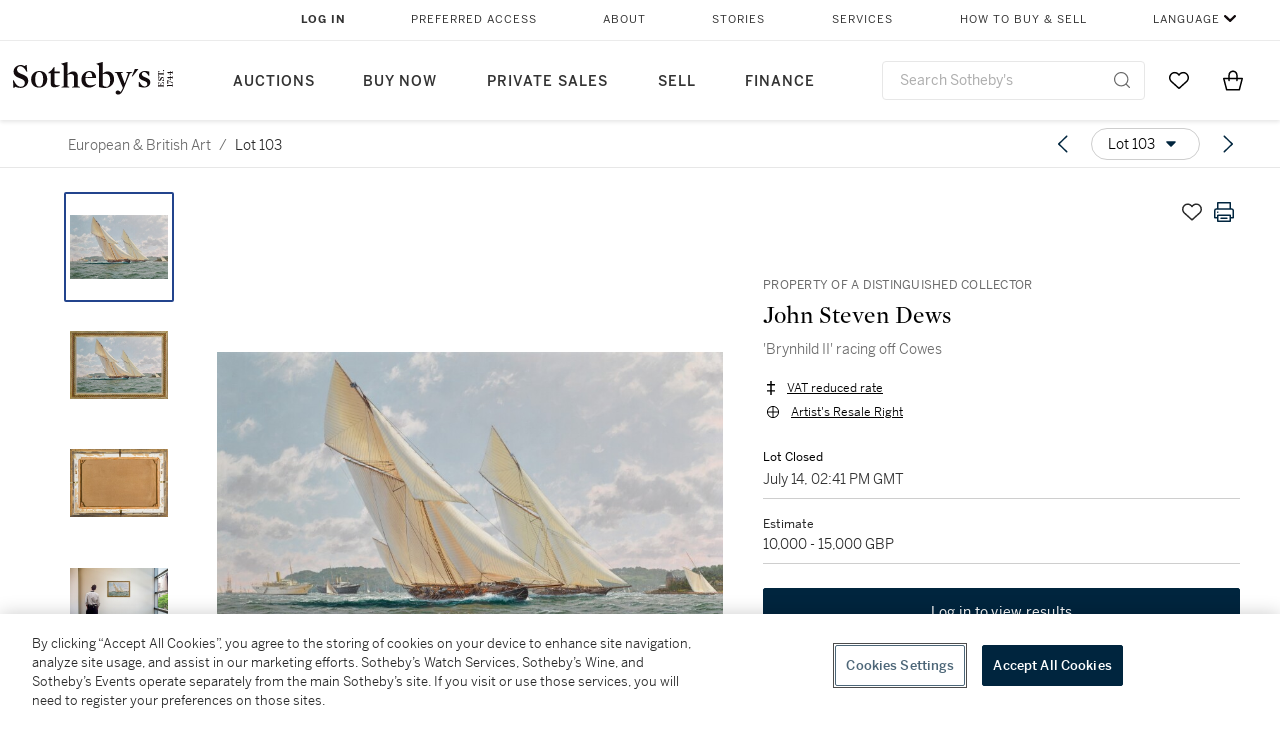

--- FILE ---
content_type: text/javascript; charset=utf-8
request_url: https://www.sothebys.com/buy/_next/static/chunks/625-84b8cbdfea1d5198.js
body_size: 36191
content:
"use strict";(self.webpackChunk_N_E=self.webpackChunk_N_E||[]).push([[625],{92309:function(e,t,n){n.d(t,{T:function(){return a},w:function(){return l}});var r=n(27378),o=n(3870);n(54732),n(37164);var i=(0,r.createContext)("undefined"!=typeof HTMLElement?(0,o.Z)({key:"css"}):null);i.Provider;var l=function(e){return(0,r.forwardRef)(function(t,n){return e(t,(0,r.useContext)(i),n)})},a=(0,r.createContext)({})},37164:function(e,t,n){n.d(t,{L:function(){return l}});var r,o=n(27378),i=!!(r||(r=n.t(o,2))).useInsertionEffect&&(r||(r=n.t(o,2))).useInsertionEffect,l=i||function(e){return e()};i||o.useLayoutEffect},91282:function(e,t,n){n.d(t,{ZP:function(){return l},_i:function(){return a},pQ:function(){return c},uU:function(){return u}});var r=n(27378),o=n(24246);let i=r.createContext(null);function l(e){let{children:t,value:n}=e,l=function(){let[e,t]=r.useState(null);return r.useEffect(()=>{t(`mui-p-${Math.round(1e5*Math.random())}`)},[]),e}(),a=r.useMemo(()=>({idPrefix:l,value:n}),[l,n]);return(0,o.jsx)(i.Provider,{value:a,children:t})}function a(){return r.useContext(i)}function u(e,t){let{idPrefix:n}=e;return null===n?null:`${e.idPrefix}-P-${t}`}function c(e,t){let{idPrefix:n}=e;return null===n?null:`${e.idPrefix}-T-${t}`}},45165:function(e,t,n){let r;n.d(t,{Z:function(){return el}});var o,i,l=n(25773),a=n(30808),u=n(27378);n(62436);var c=n(56372),s=n(82267),d=n(44966),b=n(59932),p=n(57029),m=n(78217);function f(){return(0,p.Z)(m.Z)}var g=function(e,t=166){let n;function r(...o){clearTimeout(n),n=setTimeout(()=>{e.apply(this,o)},t)}return r.clear=()=>{clearTimeout(n)},r};function h(){if(r)return r;let e=document.createElement("div"),t=document.createElement("div");return t.style.width="10px",t.style.height="1px",e.appendChild(t),e.dir="rtl",e.style.fontSize="14px",e.style.width="4px",e.style.height="1px",e.style.position="absolute",e.style.top="-1000px",e.style.overflow="scroll",document.body.appendChild(e),r="reverse",e.scrollLeft>0?r="default":(e.scrollLeft=1,0===e.scrollLeft&&(r="negative")),document.body.removeChild(e),r}function y(e,t){let n=e.scrollLeft;if("rtl"!==t)return n;switch(h()){case"negative":return e.scrollWidth-e.clientWidth+n;case"reverse":return e.scrollWidth-e.clientWidth-n;default:return n}}function v(e){return(1+Math.sin(Math.PI*e-Math.PI/2))/2}function x(e){return e&&e.ownerDocument||document}var Q=function(e){return x(e).defaultView||window},F=n(24246);let B=["onChange"],Z={width:99,height:99,position:"absolute",top:-9999,overflow:"scroll"};var I=n(1836),k=n(44124),U=n(37357);function _(e){return(0,U.ZP)("MuiSvgIcon",e)}(0,k.Z)("MuiSvgIcon",["root","colorPrimary","colorSecondary","colorAction","colorError","colorDisabled","fontSizeInherit","fontSizeSmall","fontSizeMedium","fontSizeLarge"]);let R=["children","className","color","component","fontSize","htmlColor","inheritViewBox","titleAccess","viewBox"],G=e=>{let{color:t,fontSize:n,classes:r}=e,o={root:["root","inherit"!==t&&"color".concat((0,I.Z)(t)),"fontSize".concat((0,I.Z)(n))]};return(0,s.Z)(o,_,r)},C=(0,d.ZP)("svg",{name:"MuiSvgIcon",slot:"Root",overridesResolver:(e,t)=>{let{ownerState:n}=e;return[t.root,"inherit"!==n.color&&t["color".concat((0,I.Z)(n.color))],t["fontSize".concat((0,I.Z)(n.fontSize))]]}})(e=>{var t,n,r,o,i,l,a,u,c,s,d,b,p,m,f,g,h;let{theme:y,ownerState:v}=e;return{userSelect:"none",width:"1em",height:"1em",display:"inline-block",fill:"currentColor",flexShrink:0,transition:null==(t=y.transitions)?void 0:null==(n=t.create)?void 0:n.call(t,"fill",{duration:null==(r=y.transitions)?void 0:null==(o=r.duration)?void 0:o.shorter}),fontSize:({inherit:"inherit",small:(null==(i=y.typography)?void 0:null==(l=i.pxToRem)?void 0:l.call(i,20))||"1.25rem",medium:(null==(a=y.typography)?void 0:null==(u=a.pxToRem)?void 0:u.call(a,24))||"1.5rem",large:(null==(c=y.typography)?void 0:null==(s=c.pxToRem)?void 0:s.call(c,35))||"2.1875rem"})[v.fontSize],color:null!=(d=null==(b=(y.vars||y).palette)?void 0:null==(p=b[v.color])?void 0:p.main)?d:({action:null==(m=(y.vars||y).palette)?void 0:null==(f=m.action)?void 0:f.active,disabled:null==(g=(y.vars||y).palette)?void 0:null==(h=g.action)?void 0:h.disabled,inherit:void 0})[v.color]}}),w=u.forwardRef(function(e,t){let n=(0,b.Z)({props:e,name:"MuiSvgIcon"}),{children:r,className:o,color:i="inherit",component:u="svg",fontSize:s="medium",htmlColor:d,inheritViewBox:p=!1,titleAccess:m,viewBox:f="0 0 24 24"}=n,g=(0,a.Z)(n,R),h=(0,l.Z)({},n,{color:i,component:u,fontSize:s,instanceFontSize:e.fontSize,inheritViewBox:p,viewBox:f}),y={};p||(y.viewBox=f);let v=G(h);return(0,F.jsxs)(C,(0,l.Z)({as:u,className:(0,c.Z)(v.root,o),focusable:"false",color:d,"aria-hidden":!m||void 0,role:m?"img":void 0,ref:t},y,g,{ownerState:h,children:[r,m?(0,F.jsx)("title",{children:m}):null]}))});function X(e,t){function n(n,r){return(0,F.jsx)(w,(0,l.Z)({"data-testid":"".concat(t,"Icon"),ref:r},n,{children:e}))}return n.muiName=w.muiName,u.memo(u.forwardRef(n))}w.muiName="SvgIcon";var O=X((0,F.jsx)("path",{d:"M15.41 16.09l-4.58-4.59 4.58-4.59L14 5.5l-6 6 6 6z"}),"KeyboardArrowLeft"),W=X((0,F.jsx)("path",{d:"M8.59 16.34l4.58-4.59-4.58-4.59L10 5.75l6 6-6 6z"}),"KeyboardArrowRight"),N=n(12724);function L(e){return(0,U.ZP)("MuiTabScrollButton",e)}let V=(0,k.Z)("MuiTabScrollButton",["root","vertical","horizontal","disabled"]),A=["className","direction","orientation","disabled"],M=e=>{let{classes:t,orientation:n,disabled:r}=e;return(0,s.Z)({root:["root",n,r&&"disabled"]},L,t)},S=(0,d.ZP)(N.Z,{name:"MuiTabScrollButton",slot:"Root",overridesResolver:(e,t)=>{let{ownerState:n}=e;return[t.root,n.orientation&&t[n.orientation]]}})(e=>{let{ownerState:t}=e;return(0,l.Z)({width:40,flexShrink:0,opacity:.8,["&.".concat(V.disabled)]:{opacity:0}},"vertical"===t.orientation&&{width:"100%",height:40,"& svg":{transform:"rotate(".concat(t.isRtl?-90:90,"deg)")}})}),j=u.forwardRef(function(e,t){let n=(0,b.Z)({props:e,name:"MuiTabScrollButton"}),{className:r,direction:u}=n,s=(0,a.Z)(n,A),d="rtl"===f().direction,p=(0,l.Z)({isRtl:d},n),m=M(p);return(0,F.jsx)(S,(0,l.Z)({component:"div",className:(0,c.Z)(m.root,r),ref:t,role:null,ownerState:p,tabIndex:null},s,{children:"left"===u?o||(o=(0,F.jsx)(O,{fontSize:"small"})):i||(i=(0,F.jsx)(W,{fontSize:"small"}))}))});var T=n(22706);function D(e){return(0,U.ZP)("MuiTabs",e)}let Y=(0,k.Z)("MuiTabs",["root","vertical","flexContainer","flexContainerVertical","centered","scroller","fixed","scrollableX","scrollableY","hideScrollbar","scrollButtons","scrollButtonsHideMobile","indicator"]),E=["aria-label","aria-labelledby","action","centered","children","className","component","allowScrollButtonsMobile","indicatorColor","onChange","orientation","ScrollButtonComponent","scrollButtons","selectionFollowsFocus","TabIndicatorProps","TabScrollButtonProps","textColor","value","variant","visibleScrollbar"],J=(e,t)=>e===t?e.firstChild:t&&t.nextElementSibling?t.nextElementSibling:e.firstChild,z=(e,t)=>e===t?e.lastChild:t&&t.previousElementSibling?t.previousElementSibling:e.lastChild,H=(e,t,n)=>{let r=!1,o=n(e,t);for(;o;){if(o===e.firstChild){if(r)return;r=!0}let t=o.disabled||"true"===o.getAttribute("aria-disabled");if(!o.hasAttribute("tabindex")||t)o=n(e,o);else{o.focus();return}}},P=e=>{let{vertical:t,fixed:n,hideScrollbar:r,scrollableX:o,scrollableY:i,centered:l,scrollButtonsHideMobile:a,classes:u}=e;return(0,s.Z)({root:["root",t&&"vertical"],scroller:["scroller",n&&"fixed",r&&"hideScrollbar",o&&"scrollableX",i&&"scrollableY"],flexContainer:["flexContainer",t&&"flexContainerVertical",l&&"centered"],indicator:["indicator"],scrollButtons:["scrollButtons",a&&"scrollButtonsHideMobile"],scrollableX:[o&&"scrollableX"],hideScrollbar:[r&&"hideScrollbar"]},D,u)},K=(0,d.ZP)("div",{name:"MuiTabs",slot:"Root",overridesResolver:(e,t)=>{let{ownerState:n}=e;return[{["& .".concat(Y.scrollButtons)]:t.scrollButtons},{["& .".concat(Y.scrollButtons)]:n.scrollButtonsHideMobile&&t.scrollButtonsHideMobile},t.root,n.vertical&&t.vertical]}})(e=>{let{ownerState:t,theme:n}=e;return(0,l.Z)({overflow:"hidden",minHeight:48,WebkitOverflowScrolling:"touch",display:"flex"},t.vertical&&{flexDirection:"column"},t.scrollButtonsHideMobile&&{["& .".concat(Y.scrollButtons)]:{[n.breakpoints.down("sm")]:{display:"none"}}})}),$=(0,d.ZP)("div",{name:"MuiTabs",slot:"Scroller",overridesResolver:(e,t)=>{let{ownerState:n}=e;return[t.scroller,n.fixed&&t.fixed,n.hideScrollbar&&t.hideScrollbar,n.scrollableX&&t.scrollableX,n.scrollableY&&t.scrollableY]}})(e=>{let{ownerState:t}=e;return(0,l.Z)({position:"relative",display:"inline-block",flex:"1 1 auto",whiteSpace:"nowrap"},t.fixed&&{overflowX:"hidden",width:"100%"},t.hideScrollbar&&{scrollbarWidth:"none","&::-webkit-scrollbar":{display:"none"}},t.scrollableX&&{overflowX:"auto",overflowY:"hidden"},t.scrollableY&&{overflowY:"auto",overflowX:"hidden"})}),q=(0,d.ZP)("div",{name:"MuiTabs",slot:"FlexContainer",overridesResolver:(e,t)=>{let{ownerState:n}=e;return[t.flexContainer,n.vertical&&t.flexContainerVertical,n.centered&&t.centered]}})(e=>{let{ownerState:t}=e;return(0,l.Z)({display:"flex"},t.vertical&&{flexDirection:"column"},t.centered&&{justifyContent:"center"})}),ee=(0,d.ZP)("span",{name:"MuiTabs",slot:"Indicator",overridesResolver:(e,t)=>t.indicator})(e=>{let{ownerState:t,theme:n}=e;return(0,l.Z)({position:"absolute",height:2,bottom:0,width:"100%",transition:n.transitions.create()},"primary"===t.indicatorColor&&{backgroundColor:(n.vars||n).palette.primary.main},"secondary"===t.indicatorColor&&{backgroundColor:(n.vars||n).palette.secondary.main},t.vertical&&{height:"100%",width:2,right:0})}),et=(0,d.ZP)(function(e){let{onChange:t}=e,n=(0,a.Z)(e,B),r=u.useRef(),o=u.useRef(null),i=()=>{r.current=o.current.offsetHeight-o.current.clientHeight};return u.useEffect(()=>{let e=g(()=>{let e=r.current;i(),e!==r.current&&t(r.current)}),n=Q(o.current);return n.addEventListener("resize",e),()=>{e.clear(),n.removeEventListener("resize",e)}},[t]),u.useEffect(()=>{i(),t(r.current)},[t]),(0,F.jsx)("div",(0,l.Z)({style:Z,ref:o},n))},{name:"MuiTabs",slot:"ScrollbarSize"})({overflowX:"auto",overflowY:"hidden",scrollbarWidth:"none","&::-webkit-scrollbar":{display:"none"}}),en={},er=u.forwardRef(function(e,t){let n=(0,b.Z)({props:e,name:"MuiTabs"}),r=f(),o="rtl"===r.direction,{"aria-label":i,"aria-labelledby":s,action:d,centered:p=!1,children:m,className:B,component:Z="div",allowScrollButtonsMobile:I=!1,indicatorColor:k="primary",onChange:U,orientation:_="horizontal",ScrollButtonComponent:R=j,scrollButtons:G="auto",selectionFollowsFocus:C,TabIndicatorProps:w={},TabScrollButtonProps:X={},textColor:O="primary",value:W,variant:N="standard",visibleScrollbar:L=!1}=n,V=(0,a.Z)(n,E),A="scrollable"===N,M="vertical"===_,S=M?"scrollTop":"scrollLeft",D=M?"top":"left",Y=M?"bottom":"right",er=M?"clientHeight":"clientWidth",eo=M?"height":"width",ei=(0,l.Z)({},n,{component:Z,allowScrollButtonsMobile:I,indicatorColor:k,orientation:_,vertical:M,scrollButtons:G,textColor:O,variant:N,visibleScrollbar:L,fixed:!A,hideScrollbar:A&&!L,scrollableX:A&&!M,scrollableY:A&&M,centered:p&&!A,scrollButtonsHideMobile:!I}),el=P(ei),[ea,eu]=u.useState(!1),[ec,es]=u.useState(en),[ed,eb]=u.useState({start:!1,end:!1}),[ep,em]=u.useState({overflow:"hidden",scrollbarWidth:0}),ef=new Map,eg=u.useRef(null),eh=u.useRef(null),ey=()=>{let e,t;let n=eg.current;if(n){let t=n.getBoundingClientRect();e={clientWidth:n.clientWidth,scrollLeft:n.scrollLeft,scrollTop:n.scrollTop,scrollLeftNormalized:y(n,r.direction),scrollWidth:n.scrollWidth,top:t.top,bottom:t.bottom,left:t.left,right:t.right}}if(n&&!1!==W){let e=eh.current.children;if(e.length>0){let n=e[ef.get(W)];t=n?n.getBoundingClientRect():null}}return{tabsMeta:e,tabMeta:t}},ev=(0,T.Z)(()=>{let e;let{tabsMeta:t,tabMeta:n}=ey(),r=0;if(M)e="top",n&&t&&(r=n.top-t.top+t.scrollTop);else if(e=o?"right":"left",n&&t){let i=o?t.scrollLeftNormalized+t.clientWidth-t.scrollWidth:t.scrollLeft;r=(o?-1:1)*(n[e]-t[e]+i)}let i={[e]:r,[eo]:n?n[eo]:0};if(isNaN(ec[e])||isNaN(ec[eo]))es(i);else{let t=Math.abs(ec[e]-i[e]),n=Math.abs(ec[eo]-i[eo]);(t>=1||n>=1)&&es(i)}}),ex=function(e){let{animation:t=!0}=arguments.length>1&&void 0!==arguments[1]?arguments[1]:{};t?function(e,t,n){let r=arguments.length>3&&void 0!==arguments[3]?arguments[3]:{},o=arguments.length>4&&void 0!==arguments[4]?arguments[4]:()=>{},{ease:i=v,duration:l=300}=r,a=null,u=t[e],c=!1,s=r=>{if(c){o(Error("Animation cancelled"));return}null===a&&(a=r);let d=Math.min(1,(r-a)/l);if(t[e]=i(d)*(n-u)+u,d>=1){requestAnimationFrame(()=>{o(null)});return}requestAnimationFrame(s)};return u===n?o(Error("Element already at target position")):requestAnimationFrame(s),()=>{c=!0}}(S,eg.current,e,{duration:r.transitions.duration.standard}):eg.current[S]=e},eQ=e=>{let t=eg.current[S];M?t+=e:(t+=e*(o?-1:1),t*=o&&"reverse"===h()?-1:1),ex(t)},eF=()=>{let e=eg.current[er],t=0,n=Array.from(eh.current.children);for(let r=0;r<n.length;r+=1){let o=n[r];if(t+o[er]>e){0===r&&(t=e);break}t+=o[er]}return t},eB=()=>{eQ(-1*eF())},eZ=()=>{eQ(eF())},eI=u.useCallback(e=>{em({overflow:null,scrollbarWidth:e})},[]),ek=(0,T.Z)(e=>{let{tabsMeta:t,tabMeta:n}=ey();n&&t&&(n[D]<t[D]?ex(t[S]+(n[D]-t[D]),{animation:e}):n[Y]>t[Y]&&ex(t[S]+(n[Y]-t[Y]),{animation:e}))}),eU=(0,T.Z)(()=>{if(A&&!1!==G){let e,t;let{scrollTop:n,scrollHeight:i,clientHeight:l,scrollWidth:a,clientWidth:u}=eg.current;if(M)e=n>1,t=n<i-l-1;else{let n=y(eg.current,r.direction);e=o?n<a-u-1:n>1,t=o?n>1:n<a-u-1}(e!==ed.start||t!==ed.end)&&eb({start:e,end:t})}});u.useEffect(()=>{let e;let t=g(()=>{eg.current&&(ev(),eU())}),n=Q(eg.current);return n.addEventListener("resize",t),"undefined"!=typeof ResizeObserver&&(e=new ResizeObserver(t),Array.from(eh.current.children).forEach(t=>{e.observe(t)})),()=>{t.clear(),n.removeEventListener("resize",t),e&&e.disconnect()}},[ev,eU]);let e_=u.useMemo(()=>g(()=>{eU()}),[eU]);u.useEffect(()=>()=>{e_.clear()},[e_]),u.useEffect(()=>{eu(!0)},[]),u.useEffect(()=>{ev(),eU()}),u.useEffect(()=>{ek(en!==ec)},[ek,ec]),u.useImperativeHandle(d,()=>({updateIndicator:ev,updateScrollButtons:eU}),[ev,eU]);let eR=(0,F.jsx)(ee,(0,l.Z)({},w,{className:(0,c.Z)(el.indicator,w.className),ownerState:ei,style:(0,l.Z)({},ec,w.style)})),eG=0,eC=u.Children.map(m,e=>{if(!u.isValidElement(e))return null;let t=void 0===e.props.value?eG:e.props.value;ef.set(t,eG);let n=t===W;return eG+=1,u.cloneElement(e,(0,l.Z)({fullWidth:"fullWidth"===N,indicator:n&&!ea&&eR,selected:n,selectionFollowsFocus:C,onChange:U,textColor:O,value:t},1!==eG||!1!==W||e.props.tabIndex?{}:{tabIndex:0}))}),ew=(()=>{let e={};e.scrollbarSizeListener=A?(0,F.jsx)(et,{onChange:eI,className:(0,c.Z)(el.scrollableX,el.hideScrollbar)}):null;let t=ed.start||ed.end,n=A&&("auto"===G&&t||!0===G);return e.scrollButtonStart=n?(0,F.jsx)(R,(0,l.Z)({orientation:_,direction:o?"right":"left",onClick:eB,disabled:!ed.start},X,{className:(0,c.Z)(el.scrollButtons,X.className)})):null,e.scrollButtonEnd=n?(0,F.jsx)(R,(0,l.Z)({orientation:_,direction:o?"left":"right",onClick:eZ,disabled:!ed.end},X,{className:(0,c.Z)(el.scrollButtons,X.className)})):null,e})();return(0,F.jsxs)(K,(0,l.Z)({className:(0,c.Z)(el.root,B),ownerState:ei,ref:t,as:Z},V,{children:[ew.scrollButtonStart,ew.scrollbarSizeListener,(0,F.jsxs)($,{className:el.scroller,ownerState:ei,style:{overflow:ep.overflow,[M?"margin".concat(o?"Left":"Right"):"marginBottom"]:L?void 0:-ep.scrollbarWidth},ref:eg,onScroll:e_,children:[(0,F.jsx)(q,{"aria-label":i,"aria-labelledby":s,"aria-orientation":"vertical"===_?"vertical":null,className:el.flexContainer,ownerState:ei,onKeyDown:e=>{let t=eh.current,n=x(t).activeElement;if("tab"!==n.getAttribute("role"))return;let r="horizontal"===_?"ArrowLeft":"ArrowUp",i="horizontal"===_?"ArrowRight":"ArrowDown";switch("horizontal"===_&&o&&(r="ArrowRight",i="ArrowLeft"),e.key){case r:e.preventDefault(),H(t,n,z);break;case i:e.preventDefault(),H(t,n,J);break;case"Home":e.preventDefault(),H(t,null,J);break;case"End":e.preventDefault(),H(t,null,z)}},ref:eh,role:"tablist",children:eC}),ea&&eR]}),ew.scrollButtonEnd]}))});var eo=n(91282);let ei=["children"];var el=u.forwardRef(function(e,t){let{children:n}=e,r=(0,a.Z)(e,ei),o=(0,eo._i)();if(null===o)throw TypeError("No TabContext provided");let i=u.Children.map(n,e=>u.isValidElement(e)?u.cloneElement(e,{"aria-controls":(0,eo.uU)(o,e.props.value),id:(0,eo.pQ)(o,e.props.value)}):null);return(0,F.jsx)(er,(0,l.Z)({},r,{ref:t,value:o.value,children:i}))})},94876:function(e,t,n){n.d(t,{Z:function(){return h}});var r=n(25773),o=n(30808),i=n(27378),l=function(){for(var e,t,n=0,r="";n<arguments.length;)(e=arguments[n++])&&(t=function e(t){var n,r,o="";if("string"==typeof t||"number"==typeof t)o+=t;else if("object"==typeof t){if(Array.isArray(t))for(n=0;n<t.length;n++)t[n]&&(r=e(t[n]))&&(o&&(o+=" "),o+=r);else for(n in t)t[n]&&(o&&(o+=" "),o+=n)}return o}(e))&&(r&&(r+=" "),r+=t);return r},a=n(44966),u=n(59932),c=n(82267),s=n(37357);function d(e){return(0,s.ZP)("MuiTabPanel",e)}(0,n(44124).Z)("MuiTabPanel",["root"]);var b=n(91282),p=n(24246);let m=["children","className","value"],f=e=>{let{classes:t}=e;return(0,c.Z)({root:["root"]},d,t)},g=(0,a.ZP)("div",{name:"MuiTabPanel",slot:"Root",overridesResolver:(e,t)=>t.root})(({theme:e})=>({padding:e.spacing(3)}));var h=i.forwardRef(function(e,t){let n=(0,u.Z)({props:e,name:"MuiTabPanel"}),{children:i,className:a,value:c}=n,s=(0,o.Z)(n,m),d=(0,r.Z)({},n),h=f(d),y=(0,b._i)();if(null===y)throw TypeError("No TabContext provided");let v=(0,b.uU)(y,c),x=(0,b.pQ)(y,c);return(0,p.jsx)(g,(0,r.Z)({"aria-labelledby":x,className:l(h.root,a),hidden:c!==y.value,id:v,ref:t,role:"tabpanel",ownerState:d},s,{children:c===y.value&&i}))})},72142:function(e,t,n){n.d(t,{L7:function(){return a},VO:function(){return r},W8:function(){return l},k9:function(){return i}});let r={xs:0,sm:600,md:900,lg:1200,xl:1536},o={keys:["xs","sm","md","lg","xl"],up:e=>`@media (min-width:${r[e]}px)`};function i(e,t,n){let i=e.theme||{};if(Array.isArray(t)){let e=i.breakpoints||o;return t.reduce((r,o,i)=>(r[e.up(e.keys[i])]=n(t[i]),r),{})}if("object"==typeof t){let e=i.breakpoints||o;return Object.keys(t).reduce((o,i)=>(-1!==Object.keys(e.values||r).indexOf(i)?o[e.up(i)]=n(t[i],i):o[i]=t[i],o),{})}return n(t)}function l(e={}){var t;return(null==(t=e.keys)?void 0:t.reduce((t,n)=>(t[e.up(n)]={},t),{}))||{}}function a(e,t){return e.reduce((e,t)=>{let n=e[t];return n&&0!==Object.keys(n).length||delete e[t],e},t)}},54561:function(e,t,n){n.d(t,{Z:function(){return m}});var r=n(25773),o=n(30808),i=n(61170);let l=["values","unit","step"],a=e=>{let t=Object.keys(e).map(t=>({key:t,val:e[t]}))||[];return t.sort((e,t)=>e.val-t.val),t.reduce((e,t)=>(0,r.Z)({},e,{[t.key]:t.val}),{})};var u={borderRadius:4},c=n(56421),s=n(11652),d=n(86851);function b(e,t){return this.vars&&"function"==typeof this.getColorSchemeSelector?{[this.getColorSchemeSelector(e).replace(/(\[[^\]]+\])/,"*:where($1)")]:t}:this.palette.mode===e?t:{}}let p=["breakpoints","palette","spacing","shape"];var m=function(e={},...t){let{breakpoints:n={},palette:m={},spacing:f,shape:g={}}=e,h=(0,o.Z)(e,p),y=function(e){let{values:t={xs:0,sm:600,md:900,lg:1200,xl:1536},unit:n="px",step:i=5}=e,u=(0,o.Z)(e,l),c=a(t),s=Object.keys(c);function d(e){let r="number"==typeof t[e]?t[e]:e;return`@media (min-width:${r}${n})`}function b(e){let r="number"==typeof t[e]?t[e]:e;return`@media (max-width:${r-i/100}${n})`}function p(e,r){let o=s.indexOf(r);return`@media (min-width:${"number"==typeof t[e]?t[e]:e}${n}) and (max-width:${(-1!==o&&"number"==typeof t[s[o]]?t[s[o]]:r)-i/100}${n})`}return(0,r.Z)({keys:s,values:c,up:d,down:b,between:p,only:function(e){return s.indexOf(e)+1<s.length?p(e,s[s.indexOf(e)+1]):d(e)},not:function(e){let t=s.indexOf(e);return 0===t?d(s[1]):t===s.length-1?b(s[t]):p(e,s[s.indexOf(e)+1]).replace("@media","@media not all and")},unit:n},u)}(n),v=function(e=8){if(e.mui)return e;let t=(0,c.hB)({spacing:e}),n=(...e)=>(0===e.length?[1]:e).map(e=>{let n=t(e);return"number"==typeof n?`${n}px`:n}).join(" ");return n.mui=!0,n}(f),x=(0,i.Z)({breakpoints:y,direction:"ltr",components:{},palette:(0,r.Z)({mode:"light"},m),spacing:v,shape:(0,r.Z)({},u,g)},h);return x.applyStyles=b,(x=t.reduce((e,t)=>(0,i.Z)(e,t),x)).unstable_sxConfig=(0,r.Z)({},d.Z,null==h?void 0:h.unstable_sxConfig),x.unstable_sx=function(e){return(0,s.Z)({sx:e,theme:this})},x}},5546:function(e,t,n){var r=n(61170);t.Z=function(e,t){return t?(0,r.Z)(e,t,{clone:!1}):e}},56421:function(e,t,n){n.d(t,{hB:function(){return m},eI:function(){return p},NA:function(){return f},e6:function(){return h},o3:function(){return y}});var r=n(72142),o=n(40685),i=n(5546);let l={m:"margin",p:"padding"},a={t:"Top",r:"Right",b:"Bottom",l:"Left",x:["Left","Right"],y:["Top","Bottom"]},u={marginX:"mx",marginY:"my",paddingX:"px",paddingY:"py"},c=function(e){let t={};return n=>(void 0===t[n]&&(t[n]=e(n)),t[n])}(e=>{if(e.length>2){if(!u[e])return[e];e=u[e]}let[t,n]=e.split(""),r=l[t],o=a[n]||"";return Array.isArray(o)?o.map(e=>r+e):[r+o]}),s=["m","mt","mr","mb","ml","mx","my","margin","marginTop","marginRight","marginBottom","marginLeft","marginX","marginY","marginInline","marginInlineStart","marginInlineEnd","marginBlock","marginBlockStart","marginBlockEnd"],d=["p","pt","pr","pb","pl","px","py","padding","paddingTop","paddingRight","paddingBottom","paddingLeft","paddingX","paddingY","paddingInline","paddingInlineStart","paddingInlineEnd","paddingBlock","paddingBlockStart","paddingBlockEnd"],b=[...s,...d];function p(e,t,n,r){var i;let l=null!=(i=(0,o.DW)(e,t,!1))?i:n;return"number"==typeof l?e=>"string"==typeof e?e:l*e:Array.isArray(l)?e=>"string"==typeof e?e:l[e]:"function"==typeof l?l:()=>void 0}function m(e){return p(e,"spacing",8,"spacing")}function f(e,t){if("string"==typeof t||null==t)return t;let n=e(Math.abs(t));return t>=0?n:"number"==typeof n?-n:`-${n}`}function g(e,t){let n=m(e.theme);return Object.keys(e).map(o=>(function(e,t,n,o){var i;if(-1===t.indexOf(n))return null;let l=(i=c(n),e=>i.reduce((t,n)=>(t[n]=f(o,e),t),{})),a=e[n];return(0,r.k9)(e,a,l)})(e,t,o,n)).reduce(i.Z,{})}function h(e){return g(e,s)}function y(e){return g(e,d)}function v(e){return g(e,b)}h.propTypes={},h.filterProps=s,y.propTypes={},y.filterProps=d,v.propTypes={},v.filterProps=b},40685:function(e,t,n){n.d(t,{DW:function(){return i},Jq:function(){return l}});var r=n(3150),o=n(72142);function i(e,t,n=!0){if(!t||"string"!=typeof t)return null;if(e&&e.vars&&n){let n=`vars.${t}`.split(".").reduce((e,t)=>e&&e[t]?e[t]:null,e);if(null!=n)return n}return t.split(".").reduce((e,t)=>e&&null!=e[t]?e[t]:null,e)}function l(e,t,n,r=n){let o;return o="function"==typeof e?e(n):Array.isArray(e)?e[n]||r:i(e,n)||r,t&&(o=t(o,r,e)),o}t.ZP=function(e){let{prop:t,cssProperty:n=e.prop,themeKey:a,transform:u}=e,c=e=>{if(null==e[t])return null;let c=e[t],s=i(e.theme,a)||{};return(0,o.k9)(e,c,e=>{let o=l(s,u,e);return(e===o&&"string"==typeof e&&(o=l(s,u,`${t}${"default"===e?"":(0,r.Z)(e)}`,e)),!1===n)?o:{[n]:o}})};return c.propTypes={},c.filterProps=[t],c}},86851:function(e,t,n){n.d(t,{Z:function(){return M}});var r=n(56421),o=n(40685),i=n(5546),l=function(...e){let t=e.reduce((e,t)=>(t.filterProps.forEach(n=>{e[n]=t}),e),{}),n=e=>Object.keys(e).reduce((n,r)=>t[r]?(0,i.Z)(n,t[r](e)):n,{});return n.propTypes={},n.filterProps=e.reduce((e,t)=>e.concat(t.filterProps),[]),n},a=n(72142);function u(e){return"number"!=typeof e?e:`${e}px solid`}function c(e,t){return(0,o.ZP)({prop:e,themeKey:"borders",transform:t})}let s=c("border",u),d=c("borderTop",u),b=c("borderRight",u),p=c("borderBottom",u),m=c("borderLeft",u),f=c("borderColor"),g=c("borderTopColor"),h=c("borderRightColor"),y=c("borderBottomColor"),v=c("borderLeftColor"),x=c("outline",u),Q=c("outlineColor"),F=e=>{if(void 0!==e.borderRadius&&null!==e.borderRadius){let t=(0,r.eI)(e.theme,"shape.borderRadius",4,"borderRadius");return(0,a.k9)(e,e.borderRadius,e=>({borderRadius:(0,r.NA)(t,e)}))}return null};F.propTypes={},F.filterProps=["borderRadius"],l(s,d,b,p,m,f,g,h,y,v,F,x,Q);let B=e=>{if(void 0!==e.gap&&null!==e.gap){let t=(0,r.eI)(e.theme,"spacing",8,"gap");return(0,a.k9)(e,e.gap,e=>({gap:(0,r.NA)(t,e)}))}return null};B.propTypes={},B.filterProps=["gap"];let Z=e=>{if(void 0!==e.columnGap&&null!==e.columnGap){let t=(0,r.eI)(e.theme,"spacing",8,"columnGap");return(0,a.k9)(e,e.columnGap,e=>({columnGap:(0,r.NA)(t,e)}))}return null};Z.propTypes={},Z.filterProps=["columnGap"];let I=e=>{if(void 0!==e.rowGap&&null!==e.rowGap){let t=(0,r.eI)(e.theme,"spacing",8,"rowGap");return(0,a.k9)(e,e.rowGap,e=>({rowGap:(0,r.NA)(t,e)}))}return null};I.propTypes={},I.filterProps=["rowGap"];let k=(0,o.ZP)({prop:"gridColumn"}),U=(0,o.ZP)({prop:"gridRow"}),_=(0,o.ZP)({prop:"gridAutoFlow"}),R=(0,o.ZP)({prop:"gridAutoColumns"}),G=(0,o.ZP)({prop:"gridAutoRows"}),C=(0,o.ZP)({prop:"gridTemplateColumns"});function w(e,t){return"grey"===t?t:e}function X(e){return e<=1&&0!==e?`${100*e}%`:e}l(B,Z,I,k,U,_,R,G,C,(0,o.ZP)({prop:"gridTemplateRows"}),(0,o.ZP)({prop:"gridTemplateAreas"}),(0,o.ZP)({prop:"gridArea"})),l((0,o.ZP)({prop:"color",themeKey:"palette",transform:w}),(0,o.ZP)({prop:"bgcolor",cssProperty:"backgroundColor",themeKey:"palette",transform:w}),(0,o.ZP)({prop:"backgroundColor",themeKey:"palette",transform:w}));let O=(0,o.ZP)({prop:"width",transform:X}),W=e=>void 0!==e.maxWidth&&null!==e.maxWidth?(0,a.k9)(e,e.maxWidth,t=>{var n,r;let o=(null==(n=e.theme)||null==(n=n.breakpoints)||null==(n=n.values)?void 0:n[t])||a.VO[t];return o?(null==(r=e.theme)||null==(r=r.breakpoints)?void 0:r.unit)!=="px"?{maxWidth:`${o}${e.theme.breakpoints.unit}`}:{maxWidth:o}:{maxWidth:X(t)}}):null;W.filterProps=["maxWidth"];let N=(0,o.ZP)({prop:"minWidth",transform:X}),L=(0,o.ZP)({prop:"height",transform:X}),V=(0,o.ZP)({prop:"maxHeight",transform:X}),A=(0,o.ZP)({prop:"minHeight",transform:X});(0,o.ZP)({prop:"size",cssProperty:"width",transform:X}),(0,o.ZP)({prop:"size",cssProperty:"height",transform:X}),l(O,W,N,L,V,A,(0,o.ZP)({prop:"boxSizing"}));var M={border:{themeKey:"borders",transform:u},borderTop:{themeKey:"borders",transform:u},borderRight:{themeKey:"borders",transform:u},borderBottom:{themeKey:"borders",transform:u},borderLeft:{themeKey:"borders",transform:u},borderColor:{themeKey:"palette"},borderTopColor:{themeKey:"palette"},borderRightColor:{themeKey:"palette"},borderBottomColor:{themeKey:"palette"},borderLeftColor:{themeKey:"palette"},outline:{themeKey:"borders",transform:u},outlineColor:{themeKey:"palette"},borderRadius:{themeKey:"shape.borderRadius",style:F},color:{themeKey:"palette",transform:w},bgcolor:{themeKey:"palette",cssProperty:"backgroundColor",transform:w},backgroundColor:{themeKey:"palette",transform:w},p:{style:r.o3},pt:{style:r.o3},pr:{style:r.o3},pb:{style:r.o3},pl:{style:r.o3},px:{style:r.o3},py:{style:r.o3},padding:{style:r.o3},paddingTop:{style:r.o3},paddingRight:{style:r.o3},paddingBottom:{style:r.o3},paddingLeft:{style:r.o3},paddingX:{style:r.o3},paddingY:{style:r.o3},paddingInline:{style:r.o3},paddingInlineStart:{style:r.o3},paddingInlineEnd:{style:r.o3},paddingBlock:{style:r.o3},paddingBlockStart:{style:r.o3},paddingBlockEnd:{style:r.o3},m:{style:r.e6},mt:{style:r.e6},mr:{style:r.e6},mb:{style:r.e6},ml:{style:r.e6},mx:{style:r.e6},my:{style:r.e6},margin:{style:r.e6},marginTop:{style:r.e6},marginRight:{style:r.e6},marginBottom:{style:r.e6},marginLeft:{style:r.e6},marginX:{style:r.e6},marginY:{style:r.e6},marginInline:{style:r.e6},marginInlineStart:{style:r.e6},marginInlineEnd:{style:r.e6},marginBlock:{style:r.e6},marginBlockStart:{style:r.e6},marginBlockEnd:{style:r.e6},displayPrint:{cssProperty:!1,transform:e=>({"@media print":{display:e}})},display:{},overflow:{},textOverflow:{},visibility:{},whiteSpace:{},flexBasis:{},flexDirection:{},flexWrap:{},justifyContent:{},alignItems:{},alignContent:{},order:{},flex:{},flexGrow:{},flexShrink:{},alignSelf:{},justifyItems:{},justifySelf:{},gap:{style:B},rowGap:{style:I},columnGap:{style:Z},gridColumn:{},gridRow:{},gridAutoFlow:{},gridAutoColumns:{},gridAutoRows:{},gridTemplateColumns:{},gridTemplateRows:{},gridTemplateAreas:{},gridArea:{},position:{},zIndex:{themeKey:"zIndex"},top:{},right:{},bottom:{},left:{},boxShadow:{themeKey:"shadows"},width:{transform:X},maxWidth:{style:W},minWidth:{transform:X},height:{transform:X},maxHeight:{transform:X},minHeight:{transform:X},boxSizing:{},fontFamily:{themeKey:"typography"},fontSize:{themeKey:"typography"},fontStyle:{themeKey:"typography"},fontWeight:{themeKey:"typography"},letterSpacing:{},textTransform:{},lineHeight:{},textAlign:{},typography:{cssProperty:!1,themeKey:"typography"}}},11652:function(e,t,n){var r=n(3150),o=n(5546),i=n(40685),l=n(72142),a=n(86851);let u=function(){function e(e,t,n,o){let a={[e]:t,theme:n},u=o[e];if(!u)return{[e]:t};let{cssProperty:c=e,themeKey:s,transform:d,style:b}=u;if(null==t)return null;if("typography"===s&&"inherit"===t)return{[e]:t};let p=(0,i.DW)(n,s)||{};return b?b(a):(0,l.k9)(a,t,t=>{let n=(0,i.Jq)(p,d,t);return(t===n&&"string"==typeof t&&(n=(0,i.Jq)(p,d,`${e}${"default"===t?"":(0,r.Z)(t)}`,t)),!1===c)?n:{[c]:n}})}return function t(n){var r;let{sx:i,theme:u={}}=n||{};if(!i)return null;let c=null!=(r=u.unstable_sxConfig)?r:a.Z;function s(n){let r=n;if("function"==typeof n)r=n(u);else if("object"!=typeof n)return n;if(!r)return null;let i=(0,l.W8)(u.breakpoints),a=Object.keys(i),s=i;return Object.keys(r).forEach(n=>{var i;let a="function"==typeof(i=r[n])?i(u):i;if(null!=a){if("object"==typeof a){if(c[n])s=(0,o.Z)(s,e(n,a,u,c));else{let e=(0,l.k9)({theme:u},a,e=>({[n]:e}));(function(...e){let t=new Set(e.reduce((e,t)=>e.concat(Object.keys(t)),[]));return e.every(e=>t.size===Object.keys(e).length)})(e,a)?s[n]=t({sx:a,theme:u}):s=(0,o.Z)(s,e)}}else s=(0,o.Z)(s,e(n,a,u,c))}}),(0,l.L7)(a,s)}return Array.isArray(i)?i.map(s):s(i)}}();u.filterProps=["sx"],t.Z=u},57029:function(e,t,n){n.d(t,{Z:function(){return u}});var r=n(54561),o=n(27378),i=n(92309),l=function(e=null){let t=o.useContext(i.T);return t&&0!==Object.keys(t).length?t:e};let a=(0,r.Z)();var u=function(e=a){return l(e)}},3150:function(e,t,n){n.d(t,{Z:function(){return o}});var r=n(62220);function o(e){if("string"!=typeof e)throw Error((0,r.Z)(7));return e.charAt(0).toUpperCase()+e.slice(1)}},82267:function(e,t,n){n.d(t,{Z:function(){return r}});function r(e,t,n){let r={};return Object.keys(e).forEach(o=>{r[o]=e[o].reduce((e,r)=>{if(r){let o=t(r);""!==o&&e.push(o),n&&n[r]&&e.push(n[r])}return e},[]).join(" ")}),r}},61170:function(e,t,n){n.d(t,{P:function(){return i},Z:function(){return function e(t,n,l={clone:!0}){let a=l.clone?(0,r.Z)({},t):t;return i(t)&&i(n)&&Object.keys(n).forEach(r=>{o.isValidElement(n[r])?a[r]=n[r]:i(n[r])&&Object.prototype.hasOwnProperty.call(t,r)&&i(t[r])?a[r]=e(t[r],n[r],l):l.clone?a[r]=i(n[r])?function e(t){if(o.isValidElement(t)||!i(t))return t;let n={};return Object.keys(t).forEach(r=>{n[r]=e(t[r])}),n}(n[r]):n[r]:a[r]=n[r]}),a}}});var r=n(25773),o=n(27378);function i(e){if("object"!=typeof e||null===e)return!1;let t=Object.getPrototypeOf(e);return(null===t||t===Object.prototype||null===Object.getPrototypeOf(t))&&!(Symbol.toStringTag in e)&&!(Symbol.iterator in e)}},62220:function(e,t,n){n.d(t,{Z:function(){return r}});function r(e){let t="https://mui.com/production-error/?code="+e;for(let e=1;e<arguments.length;e+=1)t+="&args[]="+encodeURIComponent(arguments[e]);return"Minified MUI error #"+e+"; visit "+t+" for the full message."}},37357:function(e,t,n){let r;n.d(t,{ZP:function(){return a}});let o=e=>e,i=(r=o,{configure(e){r=e},generate:e=>r(e),reset(){r=o}}),l={active:"active",checked:"checked",completed:"completed",disabled:"disabled",error:"error",expanded:"expanded",focused:"focused",focusVisible:"focusVisible",open:"open",readOnly:"readOnly",required:"required",selected:"selected"};function a(e,t,n="Mui"){let r=l[t];return r?`${n}-${r}`:`${i.generate(e)}-${t}`}},44124:function(e,t,n){n.d(t,{Z:function(){return o}});var r=n(37357);function o(e,t,n="Mui"){let o={};return t.forEach(t=>{o[t]=(0,r.ZP)(e,t,n)}),o}},16122:function(e,t,n){var r,o,i=n(27378),l=i&&"object"==typeof i&&"default"in i?i:{default:i},a=function(e){if(e&&e.__esModule)return e;var t=Object.create(null);return e&&Object.keys(e).forEach(function(n){if("default"!==n){var r=Object.getOwnPropertyDescriptor(e,n);Object.defineProperty(t,n,r.get?r:{enumerable:!0,get:function(){return e[n]}})}}),t.default=e,Object.freeze(t)}(i),u={exports:{}};u.exports;var c=(o||(o=1,function(){var e={}.hasOwnProperty;function t(){for(var r="",o=0;o<arguments.length;o++){var i=arguments[o];i&&(r=n(r,function(r){if("string"==typeof r||"number"==typeof r)return r;if("object"!=typeof r)return"";if(Array.isArray(r))return t.apply(null,r);if(r.toString!==Object.prototype.toString&&!r.toString.toString().includes("[native code]"))return r.toString();var o="";for(var i in r)e.call(r,i)&&r[i]&&(o=n(o,i));return o}(i)))}return r}function n(e,t){return t?e?e+" "+t:e+t:e}u.exports?(t.default=t,u.exports=t):window.classNames=t}()),(r=u.exports)&&r.__esModule&&Object.prototype.hasOwnProperty.call(r,"default"))?r.default:r;function s(e,t){void 0===t&&(t={});var n=t.insertAt;if(e&&"undefined"!=typeof document){var r=document.head||document.getElementsByTagName("head")[0],o=document.createElement("style");o.type="text/css","top"===n&&r.firstChild?r.insertBefore(o,r.firstChild):r.appendChild(o),o.styleSheet?o.styleSheet.cssText=e:o.appendChild(document.createTextNode(e))}}var d={buttonLarge:"button-module_buttonLarge__dZdJ6 button-module_button__RiZd-",buttonLargeIcon:"button-module_buttonLargeIcon__5xUfs button-module_button__RiZd-",buttonRegular:"button-module_buttonRegular__6-2hG button-module_button__RiZd-",buttonRegularIcon:"button-module_buttonRegularIcon__DTRqn button-module_button__RiZd-",buttonSmall:"button-module_buttonSmall__4v4PR button-module_button__RiZd-",buttonXsmall:"button-module_buttonXsmall__9K79P button-module_button__RiZd-",buttonXsmallIcon:"button-module_buttonXsmallIcon__9XCgF button-module_buttonXsmall__9K79P button-module_button__RiZd-",buttonSmallIcon:"button-module_buttonSmallIcon__NrRV0 button-module_button__RiZd-",buttonPrimaryNavy:"button-module_buttonPrimaryNavy__gutLQ button-module_buttonPrimary__tlsxX",buttonPrimaryNavyActive:"button-module_buttonPrimaryNavyActive__j-gy-",buttonPrimaryGold:"button-module_buttonPrimaryGold__H33XD button-module_buttonPrimary__tlsxX",buttonPrimaryGoldActive:"button-module_buttonPrimaryGoldActive__f-RQl",buttonPrimaryDanger:"button-module_buttonPrimaryDanger__fltR6 button-module_buttonPrimary__tlsxX",buttonPrimaryDangerActive:"button-module_buttonPrimaryDangerActive__ASUin",buttonSecondary:"button-module_buttonSecondary__Svb9S",buttonSecondaryActive:"button-module_buttonSecondaryActive__f4cwx",buttonTertiary:"button-module_buttonTertiary__ApQ-M",buttonTertiaryActive:"button-module_buttonTertiaryActive__kF22A",buttonLink:"button-module_buttonLink__5-1JM",buttonLinkActive:"button-module_buttonLinkActive__xues5"};s(".button-module_button__RiZd- {\n  display: flex;\n  align-items: center;\n  justify-content: center;\n  width: 100%;\n  padding: 8px;\n  overflow: hidden;\n  font-family: benton-sans, sans-serif;\n  font-size: 14px;\n  font-weight: 500;\n  letter-spacing: 0.25px;\n  cursor: pointer;\n  border-radius: 2px;\n}\n.button-module_button__RiZd-:focus {\n  outline-width: 2px;\n  outline-style: auto;\n  outline-color: #317aad;\n  outline-offset: 1px;\n}\n.button-module_button__RiZd-:disabled {\n  cursor: default;\n  opacity: 0.2;\n}\n.button-module_buttonLarge__dZdJ6 {\n  min-width: 134px;\n  height: 48px;\n}\n.button-module_buttonLargeIcon__5xUfs {\n  width: 48px;\n  height: 48px;\n  padding: 0;\n}\n.button-module_buttonRegular__6-2hG {\n  min-width: 102px;\n  height: 40px;\n}\n.button-module_buttonRegularIcon__DTRqn {\n  width: 40px;\n  height: 40px;\n  padding: 0;\n}\n.button-module_buttonSmall__4v4PR {\n  min-width: 70px;\n  height: 32px;\n}\n.button-module_buttonXsmall__9K79P {\n  min-width: 70px;\n  height: 20px;\n  color: #00253e;\n  background-color: white;\n  border: 1px solid #06235f;\n  border-radius: 30px;\n}\n.button-module_buttonXsmall__9K79P:disabled {\n  color: #8f8f8f;\n  background-color: white;\n  border: 1px solid #cecece;\n  opacity: 1;\n}\n.button-module_buttonXsmall__9K79P:hover:enabled {\n  background: #f1f1f1;\n}\n.button-module_buttonXsmall__9K79P:active:enabled {\n  border: 2px solid #06235f;\n}\n.button-module_buttonXsmallIcon__9XCgF {\n  width: 24px;\n  min-width: unset;\n  height: 24px;\n  padding: 0;\n  color: #00253e;\n  background-color: white;\n  border: 1px solid #06235f;\n  border-radius: 2px;\n}\n.button-module_buttonSmallIcon__NrRV0 {\n  width: 32px;\n  height: 32px;\n  padding: 0;\n}\n.button-module_buttonPrimary__tlsxX {\n  border-style: solid;\n  border-width: 1px;\n}\n.button-module_buttonPrimaryNavy__gutLQ {\n  color: #ffffff;\n  background: #00253e;\n  border-color: #00253e;\n}\n.button-module_buttonPrimaryNavy__gutLQ:hover:enabled {\n  background: #23448d;\n  border-color: #23448d;\n}\n.button-module_buttonPrimaryNavy__gutLQ:active:enabled {\n  background: #06235f;\n  border-color: #06235f;\n}\n.button-module_buttonPrimaryNavyActive__j-gy- {\n  background: #06235f;\n  border-color: #06235f;\n}\n.button-module_buttonPrimaryGold__H33XD {\n  color: #00253e;\n  background: #c29b40;\n  border-color: #c29b40;\n}\n.button-module_buttonPrimaryGold__H33XD:hover:enabled {\n  background: #a68940;\n  border-color: #a68940;\n}\n.button-module_buttonPrimaryGold__H33XD:active:enabled {\n  background: #c29b40;\n  border-color: #c29b40;\n}\n.button-module_buttonPrimaryGoldActive__f-RQl {\n  background: #c29b40;\n  border-color: #c29b40;\n}\n.button-module_buttonPrimaryDanger__fltR6 {\n  color: #ffffff;\n  background: #dd2415;\n  border-color: #dd2415;\n}\n.button-module_buttonPrimaryDanger__fltR6:hover:enabled {\n  background: #a81e13;\n  border-color: #a81e13;\n}\n.button-module_buttonPrimaryDanger__fltR6:active:enabled {\n  background: #dd2415;\n  border-color: #dd2415;\n}\n.button-module_buttonPrimaryDangerActive__ASUin {\n  background: #dd2415;\n  border-color: #dd2415;\n}\n.button-module_buttonSecondary__Svb9S {\n  color: #00253e;\n  background: transparent;\n  border: 1px solid #cecece;\n}\n.button-module_buttonSecondary__Svb9S:hover:enabled {\n  color: #23448d;\n  border-color: #23448d;\n}\n.button-module_buttonSecondary__Svb9S:active:enabled {\n  color: #00253e;\n  border-color: #00253e;\n}\n.button-module_buttonSecondaryActive__f4cwx {\n  color: #00253e;\n  border-color: #00253e;\n}\n.button-module_buttonTertiary__ApQ-M {\n  color: #00253e;\n  background: transparent;\n  border: none;\n}\n.button-module_buttonTertiary__ApQ-M:hover:enabled {\n  color: #23448d;\n  background: #f1f1f1;\n}\n.button-module_buttonTertiary__ApQ-M:active:enabled {\n  color: #00253e;\n  background: transparent;\n}\n.button-module_buttonTertiaryActive__kF22A {\n  color: #00253e;\n  background: transparent;\n}\n.button-module_buttonLink__5-1JM {\n  color: #23448d;\n  background: transparent;\n  border: none;\n}\n.button-module_buttonLink__5-1JM:hover:enabled {\n  color: #23448d;\n  text-decoration: underline;\n}\n.button-module_buttonLink__5-1JM:active:enabled {\n  color: #23448d;\n}\n.button-module_buttonLinkActive__xues5 {\n  color: #23448d;\n}\n\n/*# sourceMappingURL=[data-uri] */",{insertAt:"top"}),s("@keyframes IconLoading-module_spin__8T1oe {\n  0% {\n    transform: rotate(0deg);\n  }\n\n  100% {\n    transform: rotate(359deg);\n  }\n}\n\n.IconLoading-module_loading__tVp1l {\n  animation: IconLoading-module_spin__8T1oe 2s linear infinite;\n}\n\n/*# sourceMappingURL=[data-uri] */",{insertAt:"top"});let b=({size:e=24})=>l.default.createElement("svg",{className:"IconLoading-module_loading__tVp1l",width:e,height:e,viewBox:"0 0 24 24",fill:"none",xmlns:"http://www.w3.org/2000/svg"},l.default.createElement("path",{opacity:"0.2",d:"M22 12C22 17.5228 17.5228 22 12 22C6.47715 22 2 17.5228 2 12C2 6.47715 6.47715 2 12 2C17.5228 2 22 6.47715 22 12ZM4 12C4 16.4183 7.58172 20 12 20C16.4183 20 20 16.4183 20 12C20 7.58172 16.4183 4 12 4C7.58172 4 4 7.58172 4 12Z",fill:"currentColor"}),l.default.createElement("path",{d:"M6.12215 20.0902C4.75945 19.1001 3.66891 17.7819 2.95173 16.2578C2.23455 14.7337 1.91397 13.0532 2.01973 11.3721L4.01579 11.4977C3.93118 12.8425 4.18764 14.187 4.76138 15.4062C5.33513 16.6255 6.20756 17.6801 7.29772 18.4721L6.12215 20.0902Z",fill:"currentColor"}));var p=Object.defineProperty,m=Object.getOwnPropertySymbols,f=Object.prototype.hasOwnProperty,g=Object.prototype.propertyIsEnumerable,h=(e,t,n)=>t in e?p(e,t,{enumerable:!0,configurable:!0,writable:!0,value:n}):e[t]=n,y=(e,t)=>{for(var n in t||(t={}))f.call(t,n)&&h(e,n,t[n]);if(m)for(var n of m(t))g.call(t,n)&&h(e,n,t[n]);return e},v=(e,t)=>{var n={};for(var r in e)f.call(e,r)&&0>t.indexOf(r)&&(n[r]=e[r]);if(null!=e&&m)for(var r of m(e))0>t.indexOf(r)&&g.call(e,r)&&(n[r]=e[r]);return n};let x=e=>{var{id:t,className:n,buttonStyle:r="primaryNavy",size:o="large",type:i="button",form:a,disabled:u=!1,loading:s=!1,active:d=!1,onClick:p,children:m}=e,f=v(e,["id","className","buttonStyle","size","type","form","disabled","loading","active","onClick","children"]);let g="xsmall"===o||"xsmallIcon"===o;return l.default.createElement("button",y({id:t,type:i,form:a,onClick:s||u?void 0:p,"aria-disabled":u,disabled:u,className:c(n,Q(o),!g&&F(r),!g&&d&&F(r,!0))},f),s?l.default.createElement(b,{size:g?16:24}):m)},Q=e=>{switch(e){case"large":return d.buttonLarge;case"regular":return d.buttonRegular;case"small":return d.buttonSmall;case"xsmall":return d.buttonXsmall;case"xsmallIcon":return d.buttonXsmallIcon;case"largeIcon":return d.buttonLargeIcon;case"regularIcon":return d.buttonRegularIcon;case"smallIcon":return d.buttonSmallIcon}},F=(e,t=!1)=>{switch(e){case"primaryNavy":return t?d.buttonPrimaryNavyActive:d.buttonPrimaryNavy;case"primaryGold":return t?d.buttonPrimaryGoldActive:d.buttonPrimaryGold;case"primaryDanger":return t?d.buttonPrimaryDangerActive:d.buttonPrimaryDanger;case"tertiary":return t?d.buttonTertiaryActive:d.buttonTertiary;case"secondary":return t?d.buttonSecondaryActive:d.buttonSecondary;case"link":return t?d.buttonLinkActive:d.buttonLink;default:return}};var B=Object.defineProperty,Z=Object.getOwnPropertySymbols,I=Object.prototype.hasOwnProperty,k=Object.prototype.propertyIsEnumerable,U=(e,t,n)=>t in e?B(e,t,{enumerable:!0,configurable:!0,writable:!0,value:n}):e[t]=n,_=(e,t)=>{for(var n in t||(t={}))I.call(t,n)&&U(e,n,t[n]);if(Z)for(var n of Z(t))k.call(t,n)&&U(e,n,t[n]);return e};let R=e=>a.createElement("svg",_({xmlns:"http://www.w3.org/2000/svg",width:24,height:24,fill:"currentColor","aria-label":"Chevron Left",viewBox:"0 0 24 24"},e),a.createElement("path",{fillRule:"evenodd",d:"M7 12a.75.75 0 0 1 .228-.539l8-7.75a.75.75 0 1 1 1.044 1.078L8.828 12l7.444 7.211a.75.75 0 1 1-1.044 1.078l-8-7.75A.75.75 0 0 1 7 12",clipRule:"evenodd"}));var G=Object.defineProperty,C=Object.getOwnPropertySymbols,w=Object.prototype.hasOwnProperty,X=Object.prototype.propertyIsEnumerable,O=(e,t,n)=>t in e?G(e,t,{enumerable:!0,configurable:!0,writable:!0,value:n}):e[t]=n,W=(e,t)=>{for(var n in t||(t={}))w.call(t,n)&&O(e,n,t[n]);if(C)for(var n of C(t))X.call(t,n)&&O(e,n,t[n]);return e};let N=e=>a.createElement("svg",W({xmlns:"http://www.w3.org/2000/svg",width:24,height:24,fill:"currentColor","aria-label":"Chevron Right",viewBox:"0 0 24 24"},e),a.createElement("path",{fillRule:"evenodd",d:"M17 12a.75.75 0 0 1-.228.539l-8 7.75a.75.75 0 0 1-1.044-1.078L15.172 12 7.728 4.789A.75.75 0 0 1 8.772 3.71l8 7.75A.75.75 0 0 1 17 12",clipRule:"evenodd"}));var L=Object.defineProperty,V=Object.getOwnPropertySymbols,A=Object.prototype.hasOwnProperty,M=Object.prototype.propertyIsEnumerable,S=(e,t,n)=>t in e?L(e,t,{enumerable:!0,configurable:!0,writable:!0,value:n}):e[t]=n,j=(e,t)=>{for(var n in t||(t={}))A.call(t,n)&&S(e,n,t[n]);if(V)for(var n of V(t))M.call(t,n)&&S(e,n,t[n]);return e};let T=e=>a.createElement("svg",j({xmlns:"http://www.w3.org/2000/svg",width:24,height:24,fill:"currentColor","aria-label":"More",viewBox:"0 0 24 24"},e),a.createElement("circle",{cx:5,cy:12,r:1.5,stroke:"#00253E"}),a.createElement("circle",{cx:12,cy:12,r:1.5,stroke:"#00253E"}),a.createElement("circle",{cx:19,cy:12,r:1.5,stroke:"#00253E"}));var D="pagination-module_container__PUg9N",Y="pagination-module_item__QXmXi",E="pagination-module_button__Ujyz8",J="pagination-module_dots__9zJBu",z="pagination-module_arrowItem__MeBxH";s(".pagination-module_container__PUg9N {\n  display: flex;\n}\n\n.pagination-module_pagination__TRr2- {\n  display: flex;\n  align-items: center;\n  justify-content: center;\n  margin: 0 auto;\n}\n\n.pagination-module_mobilePagination__qhS-Z {\n  display: flex;\n  align-items: center;\n  justify-content: center;\n  max-width: 375px;\n  margin: 0 auto;\n}\n\n.pagination-module_item__QXmXi {\n  display: flex;\n  justify-content: center;\n  padding: 0 4px;\n}\n\n.pagination-module_button__Ujyz8 {\n  font-size: 14px;\n  font-weight: 600;\n}\n\n.pagination-module_dots__9zJBu {\n  width: 40px;\n  color: #00253e;\n}\n\n.pagination-module_iconMarginRight__1dBCy {\n  margin-right: 8px;\n}\n\n.pagination-module_iconMarginLeft__DcDxD {\n  margin-left: 8px;\n}\n\n@media only screen and (width <= 480px) {\n  .pagination-module_pagination__TRr2-.pagination-module_fewerButtons__N6SBO .pagination-module_item__QXmXi.pagination-module_dots__9zJBu,\n  .pagination-module_pagination__TRr2-.pagination-module_fewerButtons__N6SBO .pagination-module_item__QXmXi:not(.pagination-module_arrowItem__MeBxH) .pagination-module_button__Ujyz8 {\n    width: 32px;\n  }\n\n  .pagination-module_item__QXmXi .pagination-module_button__Ujyz8 {\n    width: 40px;\n    min-width: auto;\n  }\n\n  .pagination-module_item__QXmXi .pagination-module_iconMarginLeft__DcDxD,\n  .pagination-module_item__QXmXi .pagination-module_iconMarginRight__1dBCy {\n    margin: 0;\n  }\n\n  .pagination-module_item__QXmXi span {\n    display: none;\n  }\n}\n\n/*# sourceMappingURL=[data-uri] */",{insertAt:"top"});let H=({currentPage:e,setPage:t,onChange:n})=>{let r=Math.max(e-1,1);return l.default.createElement("li",{key:"Previous",className:c([Y,z])},l.default.createElement(x,{className:E,buttonStyle:"tertiary",size:"regular",disabled:e===r,onClick:()=>{t(r-1),n&&n(r)},"aria-label":"Go to previous page."},l.default.createElement(R,{className:"pagination-module_iconMarginRight__1dBCy"}),l.default.createElement("span",null,"Previous")))},P=({currentPage:e,setPage:t,onChange:n,nbPages:r})=>{let o=r?Math.min(e+1,r):e+1;return l.default.createElement("li",{key:"next",className:c([Y,z])},l.default.createElement(x,{className:E,buttonStyle:"tertiary",size:"regular",disabled:e===o,onClick:()=>{t(o-1),n&&n(o)},"aria-label":"Go to next page."},l.default.createElement("span",null,"Next"),l.default.createElement(N,{className:"pagination-module_iconMarginLeft__DcDxD"})))},K=({page:e,currentPage:t,setPage:n,onChange:r})=>{let o=t==e;return l.default.createElement("li",{key:e,className:Y},l.default.createElement(x,{className:E,buttonStyle:"secondary",size:"regularIcon",onClick:()=>{n(e-1),r&&r(e)},active:o,"aria-current":o?"true":void 0,"aria-label":o?`Current page, page ${e.toLocaleString()}.`:`Go to page ${e.toLocaleString()}.`},e))},$=()=>l.default.createElement("li",{className:c([Y,J])},l.default.createElement(T,null)),q=({currentPage:e,setPage:t,onChange:n})=>{let r=Math.max(e-1,1);return l.default.createElement("li",{key:"previous",className:Y},l.default.createElement(x,{className:E,buttonStyle:"tertiary",size:"regularIcon",disabled:e===r,onClick:()=>{t(r-1),n&&n(r)},"aria-label":"Go to previous page."},l.default.createElement(R,null)))},ee=({currentPage:e,setPage:t,onChange:n,nbPages:r})=>{let o=r?Math.min(e+1,r):e+1;return l.default.createElement("li",{key:"next",className:Y},l.default.createElement(x,{className:E,buttonStyle:"tertiary",size:"regularIcon",disabled:e===o,onClick:()=>{t(o-1),n&&n(o)},"aria-label":"Go to next page."},l.default.createElement(N,null)))},et=({page:e,currentPage:t,setPage:n,onChange:r})=>{let o=t==e;return l.default.createElement("li",{key:e,className:Y},l.default.createElement(x,{className:E,buttonStyle:"secondary",size:"regularIcon",onClick:()=>{n(e-1),r&&r(e)},active:o,"aria-current":o?"true":void 0,"aria-label":o?`Current page, page ${e.toLocaleString()}.`:`Go to page ${e.toLocaleString()}.`},e))},en=()=>l.default.createElement("li",{className:c([Y,J])},l.default.createElement(T,null));t.fc=({currentPage:e,nbPages:t,setPage:n,onChange:r})=>{let o=Math.min(Math.max(e+=1,3),t-2),i=t<=5?Array.from({length:t},(e,t)=>t+1):Array.from({length:3},(e,t)=>o-1+t);return l.default.createElement("nav",{className:D,"aria-label":"pagination navigation"},l.default.createElement("ul",{className:"pagination-module_mobilePagination__qhS-Z"},t>1&&q({currentPage:e,setPage:n,onChange:r}),t>5&&et({page:1,currentPage:e,setPage:n,onChange:r}),t>5&&e>3&&en(),i.map(t=>et({page:t,currentPage:e,setPage:n,onChange:r})),t>5&&e<t-2&&en(),t>5&&et({page:t,currentPage:e,setPage:n,onChange:r}),t>1&&ee({currentPage:e,setPage:n,onChange:r,nbPages:t})))},t.tl=({currentPage:e,nbPages:t,setPage:n,onChange:r})=>{let[o,a]=l.default.useState(1),u=Math.min(Math.max(e+=1,o+2),t-(o+1)),s=t<=5?Array.from({length:t},(e,t)=>t+1):Array.from({length:u+o+1-(u-o)},(e,t)=>u-o+t),d=t>5&&e>o+2,b=t>5&&e<t-(o+1);return i.useLayoutEffect(()=>{let e=()=>{window.innerWidth<400?a(0):a(1)};e();let t=new ResizeObserver(()=>{e()});return t.observe(document.documentElement),()=>{t.disconnect()}},[]),l.default.createElement("nav",{className:D,"aria-label":"pagination navigation"},l.default.createElement("ul",{className:c("pagination-module_pagination__TRr2-",{"pagination-module_fewerButtons__N6SBO":d&&b})},t>1&&H({currentPage:e,setPage:n,onChange:r}),t>5&&K({page:1,currentPage:e,setPage:n,onChange:r}),d&&$(),s.map(t=>K({page:t,currentPage:e,setPage:n,onChange:r})),b&&$(),t>5&&K({page:t,currentPage:e,setPage:n,onChange:r}),t>1&&P({currentPage:e,setPage:n,onChange:r,nbPages:t})))}},19518:function(e,t,n){var r,o,i=n(27378),l=function(e){if(e&&e.__esModule)return e;var t=Object.create(null);return e&&Object.keys(e).forEach(function(n){if("default"!==n){var r=Object.getOwnPropertyDescriptor(e,n);Object.defineProperty(t,n,r.get?r:{enumerable:!0,get:function(){return e[n]}})}}),t.default=e,Object.freeze(t)}(i),a=i&&"object"==typeof i&&"default"in i?i:{default:i},u={exports:{}};u.exports;var c=(o||(o=1,function(){var e={}.hasOwnProperty;function t(){for(var r="",o=0;o<arguments.length;o++){var i=arguments[o];i&&(r=n(r,function(r){if("string"==typeof r||"number"==typeof r)return r;if("object"!=typeof r)return"";if(Array.isArray(r))return t.apply(null,r);if(r.toString!==Object.prototype.toString&&!r.toString.toString().includes("[native code]"))return r.toString();var o="";for(var i in r)e.call(r,i)&&r[i]&&(o=n(o,i));return o}(i)))}return r}function n(e,t){return t?e?e+" "+t:e+t:e}u.exports?(t.default=t,u.exports=t):window.classNames=t}()),(r=u.exports)&&r.__esModule&&Object.prototype.hasOwnProperty.call(r,"default"))?r.default:r,s=Object.defineProperty,d=Object.getOwnPropertySymbols,b=Object.prototype.hasOwnProperty,p=Object.prototype.propertyIsEnumerable,m=(e,t,n)=>t in e?s(e,t,{enumerable:!0,configurable:!0,writable:!0,value:n}):e[t]=n,f=(e,t)=>{for(var n in t||(t={}))b.call(t,n)&&m(e,n,t[n]);if(d)for(var n of d(t))p.call(t,n)&&m(e,n,t[n]);return e};let g=e=>l.createElement("svg",f({xmlns:"http://www.w3.org/2000/svg",width:24,height:24,fill:"currentColor","aria-label":"Dropdown Form",viewBox:"0 0 24 24"},e),l.createElement("path",{fillRule:"evenodd",d:"M7.307 9.713A.75.75 0 0 1 8 9.25h8a.75.75 0 0 1 .53 1.28l-4 4a.75.75 0 0 1-1.06 0l-4-4a.75.75 0 0 1-.163-.817",clipRule:"evenodd"}));var h={container:"QuickFilters-module_container__bKTre",filterButton:"QuickFilters-module_filterButton__wK4kk",filterButtonCollapsed:"QuickFilters-module_filterButtonCollapsed__qte4Z",filterButtonActive:"QuickFilters-module_filterButtonActive__ORaNW",filterButtonText:"QuickFilters-module_filterButtonText__oPAfJ",filterButtonTextCollapsed:"QuickFilters-module_filterButtonTextCollapsed__TuoDV",filterButtonAnimationContainer:"QuickFilters-module_filterButtonAnimationContainer__TJSOM",collapsedButton:"QuickFilters-module_collapsedButton__vUTRc",filterButtonMenu:"QuickFilters-module_filterButtonMenu__W4Djg",filterButtonMenuItem:"QuickFilters-module_filterButtonMenuItem__-UkHu",filterButtonMenuItemCenterAlign:"QuickFilters-module_filterButtonMenuItemCenterAlign__weBo7",filterButtonMenuItemLeftAlign:"QuickFilters-module_filterButtonMenuItemLeftAlign__q4p3f",filterButtonMenuItemRightAlign:"QuickFilters-module_filterButtonMenuItemRightAlign__ACyPB",filterButtonMenuItemActive:"QuickFilters-module_filterButtonMenuItemActive__Tpp2W"};!function(e,t){void 0===t&&(t={});var n=t.insertAt;if(e&&"undefined"!=typeof document){var r=document.head||document.getElementsByTagName("head")[0],o=document.createElement("style");o.type="text/css","top"===n&&r.firstChild?r.insertBefore(o,r.firstChild):r.appendChild(o),o.styleSheet?o.styleSheet.cssText=e:o.appendChild(document.createTextNode(e))}}(".QuickFilters-module_container__bKTre {\n  display: flex;\n  flex-direction: row;\n  flex-wrap: nowrap;\n}\n.QuickFilters-module_filterButton__wK4kk {\n  position: relative;\n  flex: 1 1 0;\n  height: 32px;\n  padding: 5px 24px;\n  font-family: benton-sans, sans-serif;\n  font-size: 0.875rem;\n  font-weight: 600;\n  color: #6b6b6b;\n  cursor: pointer;\n  background-color: transparent;\n  border: none;\n  border-radius: 20px;\n  -webkit-tap-highlight-color: transparent;\n}\n.QuickFilters-module_filterButtonCollapsed__qte4Z {\n  max-width: unset;\n}\n.QuickFilters-module_filterButtonActive__ORaNW {\n  color: #292929;\n}\n.QuickFilters-module_filterButton__wK4kk:hover {\n  color: #292929;\n}\n.QuickFilters-module_filterButtonText__oPAfJ {\n  position: sticky;\n  z-index: 2;\n  white-space: nowrap;\n}\n.QuickFilters-module_filterButtonTextCollapsed__TuoDV {\n  display: flex;\n  align-items: center;\n  height: 100%;\n}\n.QuickFilters-module_filterButtonAnimationContainer__TJSOM {\n  position: absolute;\n  top: 0;\n  left: 0;\n  z-index: 0;\n  width: 100%;\n  height: 100%;\n  pointer-events: none;\n  background-color: #f1f1f1;\n  border-radius: 20px;\n  transition:\n    left 0.25s ease,\n    width 0.25s ease;\n}\n.QuickFilters-module_collapsedButton__vUTRc {\n  position: relative;\n}\n.QuickFilters-module_filterButtonMenu__W4Djg {\n  position: absolute;\n  top: 0;\n  left: 0;\n  z-index: 10;\n  background-color: #ffffff;\n  border-radius: 20px;\n  box-shadow: 0 4px 16px rgb(0 0 0 / 0.1);\n  transform: translate(0, 40px);\n}\n.QuickFilters-module_filterButtonMenuItem__-UkHu {\n  display: flex;\n  align-items: center;\n  padding: 8px 24px;\n  font-family: benton-sans, sans-serif;\n  font-size: 0.875rem;\n  font-weight: 500;\n  color: #6b6b6b;\n}\n.QuickFilters-module_filterButtonMenuItemCenterAlign__weBo7 {\n  justify-content: center;\n}\n.QuickFilters-module_filterButtonMenuItemLeftAlign__q4p3f {\n  justify-content: flex-start;\n}\n.QuickFilters-module_filterButtonMenuItemRightAlign__ACyPB {\n  justify-content: flex-end;\n}\n.QuickFilters-module_filterButtonMenuItem__-UkHu:first-child {\n  padding-top: 12px;\n}\n.QuickFilters-module_filterButtonMenuItem__-UkHu:last-child {\n  padding-bottom: 12px;\n}\n.QuickFilters-module_filterButtonMenuItem__-UkHu:hover {\n  color: #292929;\n  cursor: pointer;\n}\n.QuickFilters-module_filterButtonMenuItemActive__Tpp2W {\n  outline: 2px solid #23448d;\n  background-color: #f9f9f9;\n  border-radius: 20px;\n}\n\n/*# sourceMappingURL=[data-uri] */",{insertAt:"top"});let y=e=>{let[t,n]=i.useState({topOffset:0,leftOffset:0,width:0,height:0});return i.useEffect(()=>{let t=()=>{if(null==e?void 0:e.current){let{top:t,left:r,width:o,height:i}=e.current.getBoundingClientRect();n({topOffset:t,leftOffset:r,width:o,height:i})}},r=new ResizeObserver(t);return(null==e?void 0:e.current)&&r.observe(e.current),t(),()=>{(null==e?void 0:e.current)&&r.unobserve(e.current)}},[e]),t};t.H=({filters:e,value:t,onChange:n=()=>({}),collapsed:r,className:o="",alignment:i="left"})=>{var l,u;let s=a.default.useRef(null),d=a.default.useRef(null),b=a.default.useRef(null),p=a.default.useRef(null),[m,f]=a.default.useState(!1),[v,x]=a.default.useState(-1),[Q,F]=a.default.useState({width:0,left:0}),B=e.findIndex(({value:e})=>e===t),{leftOffset:Z}=y(b),I=e=>{let t=d.current;t&&!t.contains(e.target)&&f(!1)};return a.default.useEffect(()=>(document.addEventListener("click",I),()=>{document.removeEventListener("click",I)})),a.default.useEffect(()=>{m||x(-1)},[m]),a.default.useEffect(()=>{if(!r&&p.current){let e=p.current.getBoundingClientRect();F({width:e.width,left:e.left-Z})}},[Z,t,r]),a.default.createElement("div",{className:`${h.container} ${o}`,role:r?"button":"listbox",ref:b},r?a.default.createElement("div",{ref:d,onKeyDown:t=>{if("Escape"===t.key)f(!1);else if("ArrowDown"===t.key)x(t=>t===e.length-1?t:t+1),t.preventDefault();else if("ArrowUp"===t.key)x(e=>0===e?e:e-1),t.preventDefault();else if("Enter"===t.key&&v>-1&&v!==B){let r=e.find((e,t)=>t===v);r&&(t.preventDefault(),n(r.value),f(!1))}else"Tab"===t.key&&f(!1)},className:h.collapsedButton},a.default.createElement("button",{onClick:()=>f(e=>!e),className:`${h.filterButton} ${h.filterButtonActive} ${h.filterButtonCollapsed}`},a.default.createElement("span",{className:`${h.filterButtonText} ${h.filterButtonTextCollapsed}`},null!=(u=null==(l=e.find(({value:e})=>e===t))?void 0:l.text)?u:"",a.default.createElement(g,null)),a.default.createElement("span",{ref:s,"aria-hidden":"true",className:h.filterButtonAnimationContainer,style:{left:0}})),m&&a.default.createElement("ul",{role:"listbox",className:h.filterButtonMenu},e.map(({value:e,text:r},o)=>a.default.createElement("li",{tabIndex:-1,key:e,onClick:()=>{t!==e&&(n(e),f(!1))},role:"option","aria-selected":t===e,className:c(h.filterButtonMenuItem,{[h.filterButtonMenuItemCenterAlign]:"center"===i,[h.filterButtonMenuItemLeftAlign]:"left"===i,[h.filterButtonMenuItemRightAlign]:"right"===i,[h.filterButtonMenuItemActive]:v===o})},a.default.createElement("span",null,r))))):e.map(({value:e,text:r,dataTestId:o},i)=>a.default.createElement("button",{key:e,onClick:()=>{t!==e&&n(e)},className:`${h.filterButton}${t===e?` ${h.filterButtonActive}`:""}`,style:{marginLeft:0!==i?8:0},role:"option","aria-selected":t===e,"data-testid":o,ref:t===e?p:null},a.default.createElement("span",{className:h.filterButtonText},r),0===i&&a.default.createElement("span",{ref:s,"aria-hidden":"true",className:h.filterButtonAnimationContainer,style:{left:Q.left,width:Q.width}}))))}},12724:function(e,t,n){let r,o,i,l;n.d(t,{Z:function(){return et}});var a=n(25773),u=n(30808),c=n(27378),s=n(56372),d=n(82267),b=n(44966),p=n(59932),m=function(...e){return c.useMemo(()=>e.every(e=>null==e)?null:t=>{e.forEach(e=>{"function"==typeof e?e(t):e&&(e.current=t)})},e)},f=n(22706);class g{constructor(){this.currentId=null,this.clear=()=>{null!==this.currentId&&(clearTimeout(this.currentId),this.currentId=null)},this.disposeEffect=()=>this.clear}static create(){return new g}start(e,t){this.clear(),this.currentId=setTimeout(()=>{this.currentId=null,t()},e)}}let h=!0,y=!1,v=new g,x={text:!0,search:!0,url:!0,tel:!0,email:!0,password:!0,number:!0,date:!0,month:!0,week:!0,time:!0,datetime:!0,"datetime-local":!0};function Q(e){e.metaKey||e.altKey||e.ctrlKey||(h=!0)}function F(){h=!1}function B(){"hidden"===this.visibilityState&&y&&(h=!0)}var Z=function(){let e=c.useCallback(e=>{if(null!=e){var t;(t=e.ownerDocument).addEventListener("keydown",Q,!0),t.addEventListener("mousedown",F,!0),t.addEventListener("pointerdown",F,!0),t.addEventListener("touchstart",F,!0),t.addEventListener("visibilitychange",B,!0)}},[]),t=c.useRef(!1);return{isFocusVisibleRef:t,onFocus:function(e){return!!function(e){let{target:t}=e;try{return t.matches(":focus-visible")}catch(e){}return h||function(e){let{type:t,tagName:n}=e;return"INPUT"===n&&!!x[t]&&!e.readOnly||"TEXTAREA"===n&&!e.readOnly||!!e.isContentEditable}(t)}(e)&&(t.current=!0,!0)},onBlur:function(){return!!t.current&&(y=!0,v.start(100,()=>{y=!1}),t.current=!1,!0)},ref:e}},I=n(12369);function k(e,t){return(k=Object.setPrototypeOf?Object.setPrototypeOf.bind():function(e,t){return e.__proto__=t,e})(e,t)}var U=c.createContext(null);function _(e,t){var n=Object.create(null);return e&&c.Children.map(e,function(e){return e}).forEach(function(e){n[e.key]=t&&(0,c.isValidElement)(e)?t(e):e}),n}function R(e,t,n){return null!=n[t]?n[t]:e.props[t]}var G=Object.values||function(e){return Object.keys(e).map(function(t){return e[t]})},C=function(e){function t(t,n){var r,o=(r=e.call(this,t,n)||this).handleExited.bind(function(e){if(void 0===e)throw ReferenceError("this hasn't been initialised - super() hasn't been called");return e}(r));return r.state={contextValue:{isMounting:!0},handleExited:o,firstRender:!0},r}t.prototype=Object.create(e.prototype),t.prototype.constructor=t,k(t,e);var n=t.prototype;return n.componentDidMount=function(){this.mounted=!0,this.setState({contextValue:{isMounting:!1}})},n.componentWillUnmount=function(){this.mounted=!1},t.getDerivedStateFromProps=function(e,t){var n,r,o=t.children,i=t.handleExited;return{children:t.firstRender?_(e.children,function(t){return(0,c.cloneElement)(t,{onExited:i.bind(null,t),in:!0,appear:R(t,"appear",e),enter:R(t,"enter",e),exit:R(t,"exit",e)})}):(Object.keys(r=function(e,t){function n(n){return n in t?t[n]:e[n]}e=e||{},t=t||{};var r,o=Object.create(null),i=[];for(var l in e)l in t?i.length&&(o[l]=i,i=[]):i.push(l);var a={};for(var u in t){if(o[u])for(r=0;r<o[u].length;r++){var c=o[u][r];a[o[u][r]]=n(c)}a[u]=n(u)}for(r=0;r<i.length;r++)a[i[r]]=n(i[r]);return a}(o,n=_(e.children))).forEach(function(t){var l=r[t];if((0,c.isValidElement)(l)){var a=t in o,u=t in n,s=o[t],d=(0,c.isValidElement)(s)&&!s.props.in;u&&(!a||d)?r[t]=(0,c.cloneElement)(l,{onExited:i.bind(null,l),in:!0,exit:R(l,"exit",e),enter:R(l,"enter",e)}):u||!a||d?u&&a&&(0,c.isValidElement)(s)&&(r[t]=(0,c.cloneElement)(l,{onExited:i.bind(null,l),in:s.props.in,exit:R(l,"exit",e),enter:R(l,"enter",e)})):r[t]=(0,c.cloneElement)(l,{in:!1})}}),r),firstRender:!1}},n.handleExited=function(e,t){var n=_(this.props.children);e.key in n||(e.props.onExited&&e.props.onExited(t),this.mounted&&this.setState(function(t){var n=(0,a.Z)({},t.children);return delete n[e.key],{children:n}}))},n.render=function(){var e=this.props,t=e.component,n=e.childFactory,r=(0,u.Z)(e,["component","childFactory"]),o=this.state.contextValue,i=G(this.state.children).map(n);return(delete r.appear,delete r.enter,delete r.exit,null===t)?c.createElement(U.Provider,{value:o},i):c.createElement(U.Provider,{value:o},c.createElement(t,r,i))},t}(c.Component);C.propTypes={},C.defaultProps={component:"div",childFactory:function(e){return e}},n(3870),n(55839);var w=n(54732);function X(){for(var e=arguments.length,t=Array(e),n=0;n<e;n++)t[n]=arguments[n];return(0,w.O)(t)}n(37164);var O=function(){var e=X.apply(void 0,arguments),t="animation-"+e.name;return{name:t,styles:"@keyframes "+t+"{"+e.styles+"}",anim:1,toString:function(){return"_EMO_"+this.name+"_"+this.styles+"_EMO_"}}},W=n(24246),N=n(44124);let L=(0,N.Z)("MuiTouchRipple",["root","ripple","rippleVisible","ripplePulsate","child","childLeaving","childPulsate"]);function V(){let e=(0,I._)(["\n  0% {\n    transform: scale(0);\n    opacity: 0.1;\n  }\n\n  100% {\n    transform: scale(1);\n    opacity: 0.3;\n  }\n"]);return V=function(){return e},e}function A(){let e=(0,I._)(["\n  0% {\n    opacity: 1;\n  }\n\n  100% {\n    opacity: 0;\n  }\n"]);return A=function(){return e},e}function M(){let e=(0,I._)(["\n  0% {\n    transform: scale(1);\n  }\n\n  50% {\n    transform: scale(0.92);\n  }\n\n  100% {\n    transform: scale(1);\n  }\n"]);return M=function(){return e},e}function S(){let e=(0,I._)(["\n  opacity: 0;\n  position: absolute;\n\n  &."," {\n    opacity: 0.3;\n    transform: scale(1);\n    animation-name: ",";\n    animation-duration: ","ms;\n    animation-timing-function: ",";\n  }\n\n  &."," {\n    animation-duration: ","ms;\n  }\n\n  & ."," {\n    opacity: 1;\n    display: block;\n    width: 100%;\n    height: 100%;\n    border-radius: 50%;\n    background-color: currentColor;\n  }\n\n  & ."," {\n    opacity: 0;\n    animation-name: ",";\n    animation-duration: ","ms;\n    animation-timing-function: ",";\n  }\n\n  & ."," {\n    position: absolute;\n    /* @noflip */\n    left: 0px;\n    top: 0;\n    animation-name: ",";\n    animation-duration: 2500ms;\n    animation-timing-function: ",";\n    animation-iteration-count: infinite;\n    animation-delay: 200ms;\n  }\n"]);return S=function(){return e},e}let j=["center","classes","className"],T=O(r||(r=V())),D=O(o||(o=A())),Y=O(i||(i=M())),E=(0,b.ZP)("span",{name:"MuiTouchRipple",slot:"Root"})({overflow:"hidden",pointerEvents:"none",position:"absolute",zIndex:0,top:0,right:0,bottom:0,left:0,borderRadius:"inherit"}),J=(0,b.ZP)(function(e){let{className:t,classes:n,pulsate:r=!1,rippleX:o,rippleY:i,rippleSize:l,in:a,onExited:u,timeout:d}=e,[b,p]=c.useState(!1),m=(0,s.Z)(t,n.ripple,n.rippleVisible,r&&n.ripplePulsate),f=(0,s.Z)(n.child,b&&n.childLeaving,r&&n.childPulsate);return a||b||p(!0),c.useEffect(()=>{if(!a&&null!=u){let e=setTimeout(u,d);return()=>{clearTimeout(e)}}},[u,a,d]),(0,W.jsx)("span",{className:m,style:{width:l,height:l,top:-(l/2)+i,left:-(l/2)+o},children:(0,W.jsx)("span",{className:f})})},{name:"MuiTouchRipple",slot:"Ripple"})(l||(l=S()),L.rippleVisible,T,550,e=>{let{theme:t}=e;return t.transitions.easing.easeInOut},L.ripplePulsate,e=>{let{theme:t}=e;return t.transitions.duration.shorter},L.child,L.childLeaving,D,550,e=>{let{theme:t}=e;return t.transitions.easing.easeInOut},L.childPulsate,Y,e=>{let{theme:t}=e;return t.transitions.easing.easeInOut}),z=c.forwardRef(function(e,t){let n=(0,p.Z)({props:e,name:"MuiTouchRipple"}),{center:r=!1,classes:o={},className:i}=n,l=(0,u.Z)(n,j),[d,b]=c.useState([]),m=c.useRef(0),f=c.useRef(null);c.useEffect(()=>{f.current&&(f.current(),f.current=null)},[d]);let g=c.useRef(!1),h=c.useRef(null),y=c.useRef(null),v=c.useRef(null);c.useEffect(()=>()=>{clearTimeout(h.current)},[]);let x=c.useCallback(e=>{let{pulsate:t,rippleX:n,rippleY:r,rippleSize:i,cb:l}=e;b(e=>[...e,(0,W.jsx)(J,{classes:{ripple:(0,s.Z)(o.ripple,L.ripple),rippleVisible:(0,s.Z)(o.rippleVisible,L.rippleVisible),ripplePulsate:(0,s.Z)(o.ripplePulsate,L.ripplePulsate),child:(0,s.Z)(o.child,L.child),childLeaving:(0,s.Z)(o.childLeaving,L.childLeaving),childPulsate:(0,s.Z)(o.childPulsate,L.childPulsate)},timeout:550,pulsate:t,rippleX:n,rippleY:r,rippleSize:i},m.current)]),m.current+=1,f.current=l},[o]),Q=c.useCallback(function(){let e,t,n,o=arguments.length>0&&void 0!==arguments[0]?arguments[0]:{},i=arguments.length>1&&void 0!==arguments[1]?arguments[1]:{},l=arguments.length>2&&void 0!==arguments[2]?arguments[2]:()=>{},{pulsate:a=!1,center:u=r||i.pulsate,fakeElement:c=!1}=i;if((null==o?void 0:o.type)==="mousedown"&&g.current){g.current=!1;return}(null==o?void 0:o.type)==="touchstart"&&(g.current=!0);let s=c?null:v.current,d=s?s.getBoundingClientRect():{width:0,height:0,left:0,top:0};if(!u&&void 0!==o&&(0!==o.clientX||0!==o.clientY)&&(o.clientX||o.touches)){let{clientX:n,clientY:r}=o.touches&&o.touches.length>0?o.touches[0]:o;e=Math.round(n-d.left),t=Math.round(r-d.top)}else e=Math.round(d.width/2),t=Math.round(d.height/2);u?(n=Math.sqrt((2*d.width**2+d.height**2)/3))%2==0&&(n+=1):n=Math.sqrt((2*Math.max(Math.abs((s?s.clientWidth:0)-e),e)+2)**2+(2*Math.max(Math.abs((s?s.clientHeight:0)-t),t)+2)**2),null!=o&&o.touches?null===y.current&&(y.current=()=>{x({pulsate:a,rippleX:e,rippleY:t,rippleSize:n,cb:l})},h.current=setTimeout(()=>{y.current&&(y.current(),y.current=null)},80)):x({pulsate:a,rippleX:e,rippleY:t,rippleSize:n,cb:l})},[r,x]),F=c.useCallback(()=>{Q({},{pulsate:!0})},[Q]),B=c.useCallback((e,t)=>{if(clearTimeout(h.current),(null==e?void 0:e.type)==="touchend"&&y.current){y.current(),y.current=null,h.current=setTimeout(()=>{B(e,t)});return}y.current=null,b(e=>e.length>0?e.slice(1):e),f.current=t},[]);return c.useImperativeHandle(t,()=>({pulsate:F,start:Q,stop:B}),[F,Q,B]),(0,W.jsx)(E,(0,a.Z)({className:(0,s.Z)(L.root,o.root,i),ref:v},l,{children:(0,W.jsx)(C,{component:null,exit:!0,children:d})}))});var H=n(37357);function P(e){return(0,H.ZP)("MuiButtonBase",e)}let K=(0,N.Z)("MuiButtonBase",["root","disabled","focusVisible"]),$=["action","centerRipple","children","className","component","disabled","disableRipple","disableTouchRipple","focusRipple","focusVisibleClassName","LinkComponent","onBlur","onClick","onContextMenu","onDragLeave","onFocus","onFocusVisible","onKeyDown","onKeyUp","onMouseDown","onMouseLeave","onMouseUp","onTouchEnd","onTouchMove","onTouchStart","tabIndex","TouchRippleProps","touchRippleRef","type"],q=e=>{let{disabled:t,focusVisible:n,focusVisibleClassName:r,classes:o}=e,i=(0,d.Z)({root:["root",t&&"disabled",n&&"focusVisible"]},P,o);return n&&r&&(i.root+=" ".concat(r)),i},ee=(0,b.ZP)("button",{name:"MuiButtonBase",slot:"Root",overridesResolver:(e,t)=>t.root})({display:"inline-flex",alignItems:"center",justifyContent:"center",position:"relative",boxSizing:"border-box",WebkitTapHighlightColor:"transparent",backgroundColor:"transparent",outline:0,border:0,margin:0,borderRadius:0,padding:0,cursor:"pointer",userSelect:"none",verticalAlign:"middle",MozAppearance:"none",WebkitAppearance:"none",textDecoration:"none",color:"inherit","&::-moz-focus-inner":{borderStyle:"none"},["&.".concat(K.disabled)]:{pointerEvents:"none",cursor:"default"},"@media print":{colorAdjust:"exact"}});var et=c.forwardRef(function(e,t){let n=(0,p.Z)({props:e,name:"MuiButtonBase"}),{action:r,centerRipple:o=!1,children:i,className:l,component:d="button",disabled:b=!1,disableRipple:g=!1,disableTouchRipple:h=!1,focusRipple:y=!1,LinkComponent:v="a",onBlur:x,onClick:Q,onContextMenu:F,onDragLeave:B,onFocus:I,onFocusVisible:k,onKeyDown:U,onKeyUp:_,onMouseDown:R,onMouseLeave:G,onMouseUp:C,onTouchEnd:w,onTouchMove:X,onTouchStart:O,tabIndex:N=0,TouchRippleProps:L,touchRippleRef:V,type:A}=n,M=(0,u.Z)(n,$),S=c.useRef(null),j=c.useRef(null),T=m(j,V),{isFocusVisibleRef:D,onFocus:Y,onBlur:E,ref:J}=Z(),[H,P]=c.useState(!1);b&&H&&P(!1),c.useImperativeHandle(r,()=>({focusVisible:()=>{P(!0),S.current.focus()}}),[]);let[K,et]=c.useState(!1);c.useEffect(()=>{et(!0)},[]);let en=K&&!g&&!b;function er(e,t){let n=arguments.length>2&&void 0!==arguments[2]?arguments[2]:h;return(0,f.Z)(r=>(t&&t(r),!n&&j.current&&j.current[e](r),!0))}c.useEffect(()=>{H&&y&&!g&&K&&j.current.pulsate()},[g,y,H,K]);let eo=er("start",R),ei=er("stop",F),el=er("stop",B),ea=er("stop",C),eu=er("stop",e=>{H&&e.preventDefault(),G&&G(e)}),ec=er("start",O),es=er("stop",w),ed=er("stop",X),eb=er("stop",e=>{E(e),!1===D.current&&P(!1),x&&x(e)},!1),ep=(0,f.Z)(e=>{S.current||(S.current=e.currentTarget),Y(e),!0===D.current&&(P(!0),k&&k(e)),I&&I(e)}),em=()=>{let e=S.current;return d&&"button"!==d&&!("A"===e.tagName&&e.href)},ef=c.useRef(!1),eg=(0,f.Z)(e=>{y&&!ef.current&&H&&j.current&&" "===e.key&&(ef.current=!0,j.current.stop(e,()=>{j.current.start(e)})),e.target===e.currentTarget&&em()&&" "===e.key&&e.preventDefault(),U&&U(e),e.target===e.currentTarget&&em()&&"Enter"===e.key&&!b&&(e.preventDefault(),Q&&Q(e))}),eh=(0,f.Z)(e=>{y&&" "===e.key&&j.current&&H&&!e.defaultPrevented&&(ef.current=!1,j.current.stop(e,()=>{j.current.pulsate(e)})),_&&_(e),Q&&e.target===e.currentTarget&&em()&&" "===e.key&&!e.defaultPrevented&&Q(e)}),ey=d;"button"===ey&&(M.href||M.to)&&(ey=v);let ev={};"button"===ey?(ev.type=void 0===A?"button":A,ev.disabled=b):(M.href||M.to||(ev.role="button"),b&&(ev["aria-disabled"]=b));let ex=m(t,J,S),eQ=(0,a.Z)({},n,{centerRipple:o,component:d,disabled:b,disableRipple:g,disableTouchRipple:h,focusRipple:y,tabIndex:N,focusVisible:H}),eF=q(eQ);return(0,W.jsxs)(ee,(0,a.Z)({as:ey,className:(0,s.Z)(eF.root,l),ownerState:eQ,onBlur:eb,onClick:Q,onContextMenu:ei,onFocus:ep,onKeyDown:eg,onKeyUp:eh,onMouseDown:eo,onMouseLeave:eu,onMouseUp:ea,onDragLeave:el,onTouchEnd:es,onTouchMove:ed,onTouchStart:ec,ref:ex,tabIndex:b?-1:N,type:A},ev,M,{children:[i,en?(0,W.jsx)(z,(0,a.Z)({ref:T,center:o},L)):null]}))})},64326:function(e,t,n){n.d(t,{Z:function(){return x}});var r=n(30808),o=n(25773),i=n(27378),l=n(56372),a=n(82267),u=n(12724),c=n(1836),s=n(59932),d=n(44966),b=n(44124),p=n(37357);function m(e){return(0,p.ZP)("MuiTab",e)}let f=(0,b.Z)("MuiTab",["root","labelIcon","textColorInherit","textColorPrimary","textColorSecondary","selected","disabled","fullWidth","wrapped","iconWrapper"]);var g=n(24246);let h=["className","disabled","disableFocusRipple","fullWidth","icon","iconPosition","indicator","label","onChange","onClick","onFocus","selected","selectionFollowsFocus","textColor","value","wrapped"],y=e=>{let{classes:t,textColor:n,fullWidth:r,wrapped:o,icon:i,label:l,selected:u,disabled:s}=e,d={root:["root",i&&l&&"labelIcon","textColor".concat((0,c.Z)(n)),r&&"fullWidth",o&&"wrapped",u&&"selected",s&&"disabled"],iconWrapper:["iconWrapper"]};return(0,a.Z)(d,m,t)},v=(0,d.ZP)(u.Z,{name:"MuiTab",slot:"Root",overridesResolver:(e,t)=>{let{ownerState:n}=e;return[t.root,n.label&&n.icon&&t.labelIcon,t["textColor".concat((0,c.Z)(n.textColor))],n.fullWidth&&t.fullWidth,n.wrapped&&t.wrapped]}})(e=>{let{theme:t,ownerState:n}=e;return(0,o.Z)({},t.typography.button,{maxWidth:360,minWidth:90,position:"relative",minHeight:48,flexShrink:0,padding:"12px 16px",overflow:"hidden",whiteSpace:"normal",textAlign:"center"},n.label&&{flexDirection:"top"===n.iconPosition||"bottom"===n.iconPosition?"column":"row"},{lineHeight:1.25},n.icon&&n.label&&{minHeight:72,paddingTop:9,paddingBottom:9,["& > .".concat(f.iconWrapper)]:(0,o.Z)({},"top"===n.iconPosition&&{marginBottom:6},"bottom"===n.iconPosition&&{marginTop:6},"start"===n.iconPosition&&{marginRight:t.spacing(1)},"end"===n.iconPosition&&{marginLeft:t.spacing(1)})},"inherit"===n.textColor&&{color:"inherit",opacity:.6,["&.".concat(f.selected)]:{opacity:1},["&.".concat(f.disabled)]:{opacity:(t.vars||t).palette.action.disabledOpacity}},"primary"===n.textColor&&{color:(t.vars||t).palette.text.secondary,["&.".concat(f.selected)]:{color:(t.vars||t).palette.primary.main},["&.".concat(f.disabled)]:{color:(t.vars||t).palette.text.disabled}},"secondary"===n.textColor&&{color:(t.vars||t).palette.text.secondary,["&.".concat(f.selected)]:{color:(t.vars||t).palette.secondary.main},["&.".concat(f.disabled)]:{color:(t.vars||t).palette.text.disabled}},n.fullWidth&&{flexShrink:1,flexGrow:1,flexBasis:0,maxWidth:"none"},n.wrapped&&{fontSize:t.typography.pxToRem(12)})});var x=i.forwardRef(function(e,t){let n=(0,s.Z)({props:e,name:"MuiTab"}),{className:a,disabled:u=!1,disableFocusRipple:c=!1,fullWidth:d,icon:b,iconPosition:p="top",indicator:m,label:f,onChange:x,onClick:Q,onFocus:F,selected:B,selectionFollowsFocus:Z,textColor:I="inherit",value:k,wrapped:U=!1}=n,_=(0,r.Z)(n,h),R=(0,o.Z)({},n,{disabled:u,disableFocusRipple:c,selected:B,icon:!!b,iconPosition:p,label:!!f,fullWidth:d,textColor:I,wrapped:U}),G=y(R),C=b&&f&&i.isValidElement(b)?i.cloneElement(b,{className:(0,l.Z)(G.iconWrapper,b.props.className)}):b;return(0,g.jsxs)(v,(0,o.Z)({focusRipple:!c,className:(0,l.Z)(G.root,a),ref:t,role:"tab","aria-selected":B,disabled:u,onClick:e=>{!B&&x&&x(e,k),Q&&Q(e)},onFocus:e=>{Z&&!B&&x&&x(e,k),F&&F(e)},ownerState:R,tabIndex:B?0:-1},_,{children:["top"===p||"start"===p?(0,g.jsxs)(i.Fragment,{children:[C,f]}):(0,g.jsxs)(i.Fragment,{children:[f,C]}),m]}))})},56372:function(e,t,n){t.Z=function(){for(var e,t,n=0,r="";n<arguments.length;)(e=arguments[n++])&&(t=function e(t){var n,r,o="";if("string"==typeof t||"number"==typeof t)o+=t;else if("object"==typeof t){if(Array.isArray(t))for(n=0;n<t.length;n++)t[n]&&(r=e(t[n]))&&(o&&(o+=" "),o+=r);else for(n in t)t[n]&&(o&&(o+=" "),o+=n)}return o}(e))&&(r&&(r+=" "),r+=t);return r}},6839:function(e,t){Symbol.for("react.element"),Symbol.for("react.portal"),Symbol.for("react.fragment"),Symbol.for("react.strict_mode"),Symbol.for("react.profiler"),Symbol.for("react.provider"),Symbol.for("react.context"),Symbol.for("react.server_context"),Symbol.for("react.forward_ref"),Symbol.for("react.suspense"),Symbol.for("react.suspense_list"),Symbol.for("react.memo"),Symbol.for("react.lazy"),Symbol.for("react.offscreen"),Symbol.for("react.module.reference")},62436:function(e,t,n){n(6839)},78217:function(e,t,n){n.d(t,{Z:function(){return V}});var r=n(25773),o=n(30808),i=n(62220),l=n(61170),a=n(54561),u=n(86851),c=n(11652);function s(e,t=0,n=1){return function(e,t=Number.MIN_SAFE_INTEGER,n=Number.MAX_SAFE_INTEGER){return Math.max(t,Math.min(e,n))}(e,t,n)}function d(e){let t;if(e.type)return e;if("#"===e.charAt(0))return d(function(e){e=e.slice(1);let t=RegExp(`.{1,${e.length>=6?2:1}}`,"g"),n=e.match(t);return n&&1===n[0].length&&(n=n.map(e=>e+e)),n?`rgb${4===n.length?"a":""}(${n.map((e,t)=>t<3?parseInt(e,16):Math.round(parseInt(e,16)/255*1e3)/1e3).join(", ")})`:""}(e));let n=e.indexOf("("),r=e.substring(0,n);if(-1===["rgb","rgba","hsl","hsla","color"].indexOf(r))throw Error((0,i.Z)(9,e));let o=e.substring(n+1,e.length-1);if("color"===r){if(t=(o=o.split(" ")).shift(),4===o.length&&"/"===o[3].charAt(0)&&(o[3]=o[3].slice(1)),-1===["srgb","display-p3","a98-rgb","prophoto-rgb","rec-2020"].indexOf(t))throw Error((0,i.Z)(10,t))}else o=o.split(",");return{type:r,values:o=o.map(e=>parseFloat(e)),colorSpace:t}}function b(e){let{type:t,colorSpace:n}=e,{values:r}=e;return -1!==t.indexOf("rgb")?r=r.map((e,t)=>t<3?parseInt(e,10):e):-1!==t.indexOf("hsl")&&(r[1]=`${r[1]}%`,r[2]=`${r[2]}%`),r=-1!==t.indexOf("color")?`${n} ${r.join(" ")}`:`${r.join(", ")}`,`${t}(${r})`}function p(e){let t="hsl"===(e=d(e)).type||"hsla"===e.type?d(function(e){let{values:t}=e=d(e),n=t[0],r=t[1]/100,o=t[2]/100,i=r*Math.min(o,1-o),l=(e,t=(e+n/30)%12)=>o-i*Math.max(Math.min(t-3,9-t,1),-1),a="rgb",u=[Math.round(255*l(0)),Math.round(255*l(8)),Math.round(255*l(4))];return"hsla"===e.type&&(a+="a",u.push(t[3])),b({type:a,values:u})}(e)).values:e.values;return Number((.2126*(t=t.map(t=>("color"!==e.type&&(t/=255),t<=.03928?t/12.92:((t+.055)/1.055)**2.4)))[0]+.7152*t[1]+.0722*t[2]).toFixed(3))}var m={black:"#000",white:"#fff"},f={50:"#fafafa",100:"#f5f5f5",200:"#eeeeee",300:"#e0e0e0",400:"#bdbdbd",500:"#9e9e9e",600:"#757575",700:"#616161",800:"#424242",900:"#212121",A100:"#f5f5f5",A200:"#eeeeee",A400:"#bdbdbd",A700:"#616161"},g={50:"#f3e5f5",100:"#e1bee7",200:"#ce93d8",300:"#ba68c8",400:"#ab47bc",500:"#9c27b0",600:"#8e24aa",700:"#7b1fa2",800:"#6a1b9a",900:"#4a148c",A100:"#ea80fc",A200:"#e040fb",A400:"#d500f9",A700:"#aa00ff"},h={50:"#ffebee",100:"#ffcdd2",200:"#ef9a9a",300:"#e57373",400:"#ef5350",500:"#f44336",600:"#e53935",700:"#d32f2f",800:"#c62828",900:"#b71c1c",A100:"#ff8a80",A200:"#ff5252",A400:"#ff1744",A700:"#d50000"},y={50:"#fff3e0",100:"#ffe0b2",200:"#ffcc80",300:"#ffb74d",400:"#ffa726",500:"#ff9800",600:"#fb8c00",700:"#f57c00",800:"#ef6c00",900:"#e65100",A100:"#ffd180",A200:"#ffab40",A400:"#ff9100",A700:"#ff6d00"},v={50:"#e3f2fd",100:"#bbdefb",200:"#90caf9",300:"#64b5f6",400:"#42a5f5",500:"#2196f3",600:"#1e88e5",700:"#1976d2",800:"#1565c0",900:"#0d47a1",A100:"#82b1ff",A200:"#448aff",A400:"#2979ff",A700:"#2962ff"},x={50:"#e1f5fe",100:"#b3e5fc",200:"#81d4fa",300:"#4fc3f7",400:"#29b6f6",500:"#03a9f4",600:"#039be5",700:"#0288d1",800:"#0277bd",900:"#01579b",A100:"#80d8ff",A200:"#40c4ff",A400:"#00b0ff",A700:"#0091ea"},Q={50:"#e8f5e9",100:"#c8e6c9",200:"#a5d6a7",300:"#81c784",400:"#66bb6a",500:"#4caf50",600:"#43a047",700:"#388e3c",800:"#2e7d32",900:"#1b5e20",A100:"#b9f6ca",A200:"#69f0ae",A400:"#00e676",A700:"#00c853"};let F=["mode","contrastThreshold","tonalOffset"],B={text:{primary:"rgba(0, 0, 0, 0.87)",secondary:"rgba(0, 0, 0, 0.6)",disabled:"rgba(0, 0, 0, 0.38)"},divider:"rgba(0, 0, 0, 0.12)",background:{paper:m.white,default:m.white},action:{active:"rgba(0, 0, 0, 0.54)",hover:"rgba(0, 0, 0, 0.04)",hoverOpacity:.04,selected:"rgba(0, 0, 0, 0.08)",selectedOpacity:.08,disabled:"rgba(0, 0, 0, 0.26)",disabledBackground:"rgba(0, 0, 0, 0.12)",disabledOpacity:.38,focus:"rgba(0, 0, 0, 0.12)",focusOpacity:.12,activatedOpacity:.12}},Z={text:{primary:m.white,secondary:"rgba(255, 255, 255, 0.7)",disabled:"rgba(255, 255, 255, 0.5)",icon:"rgba(255, 255, 255, 0.5)"},divider:"rgba(255, 255, 255, 0.12)",background:{paper:"#121212",default:"#121212"},action:{active:m.white,hover:"rgba(255, 255, 255, 0.08)",hoverOpacity:.08,selected:"rgba(255, 255, 255, 0.16)",selectedOpacity:.16,disabled:"rgba(255, 255, 255, 0.3)",disabledBackground:"rgba(255, 255, 255, 0.12)",disabledOpacity:.38,focus:"rgba(255, 255, 255, 0.12)",focusOpacity:.12,activatedOpacity:.24}};function I(e,t,n,r){let o=r.light||r,i=r.dark||1.5*r;e[t]||(e.hasOwnProperty(n)?e[t]=e[n]:"light"===t?e.light=function(e,t){if(e=d(e),t=s(t),-1!==e.type.indexOf("hsl"))e.values[2]+=(100-e.values[2])*t;else if(-1!==e.type.indexOf("rgb"))for(let n=0;n<3;n+=1)e.values[n]+=(255-e.values[n])*t;else if(-1!==e.type.indexOf("color"))for(let n=0;n<3;n+=1)e.values[n]+=(1-e.values[n])*t;return b(e)}(e.main,o):"dark"===t&&(e.dark=function(e,t){if(e=d(e),t=s(t),-1!==e.type.indexOf("hsl"))e.values[2]*=1-t;else if(-1!==e.type.indexOf("rgb")||-1!==e.type.indexOf("color"))for(let n=0;n<3;n+=1)e.values[n]*=1-t;return b(e)}(e.main,i)))}let k=["fontFamily","fontSize","fontWeightLight","fontWeightRegular","fontWeightMedium","fontWeightBold","htmlFontSize","allVariants","pxToRem"],U={textTransform:"uppercase"},_='"Roboto", "Helvetica", "Arial", sans-serif';function R(){for(var e=arguments.length,t=Array(e),n=0;n<e;n++)t[n]=arguments[n];return["".concat(t[0],"px ").concat(t[1],"px ").concat(t[2],"px ").concat(t[3],"px rgba(0,0,0,").concat(.2,")"),"".concat(t[4],"px ").concat(t[5],"px ").concat(t[6],"px ").concat(t[7],"px rgba(0,0,0,").concat(.14,")"),"".concat(t[8],"px ").concat(t[9],"px ").concat(t[10],"px ").concat(t[11],"px rgba(0,0,0,").concat(.12,")")].join(",")}let G=["none",R(0,2,1,-1,0,1,1,0,0,1,3,0),R(0,3,1,-2,0,2,2,0,0,1,5,0),R(0,3,3,-2,0,3,4,0,0,1,8,0),R(0,2,4,-1,0,4,5,0,0,1,10,0),R(0,3,5,-1,0,5,8,0,0,1,14,0),R(0,3,5,-1,0,6,10,0,0,1,18,0),R(0,4,5,-2,0,7,10,1,0,2,16,1),R(0,5,5,-3,0,8,10,1,0,3,14,2),R(0,5,6,-3,0,9,12,1,0,3,16,2),R(0,6,6,-3,0,10,14,1,0,4,18,3),R(0,6,7,-4,0,11,15,1,0,4,20,3),R(0,7,8,-4,0,12,17,2,0,5,22,4),R(0,7,8,-4,0,13,19,2,0,5,24,4),R(0,7,9,-4,0,14,21,2,0,5,26,4),R(0,8,9,-5,0,15,22,2,0,6,28,5),R(0,8,10,-5,0,16,24,2,0,6,30,5),R(0,8,11,-5,0,17,26,2,0,6,32,5),R(0,9,11,-5,0,18,28,2,0,7,34,6),R(0,9,12,-6,0,19,29,2,0,7,36,6),R(0,10,13,-6,0,20,31,3,0,8,38,7),R(0,10,13,-6,0,21,33,3,0,8,40,7),R(0,10,14,-6,0,22,35,3,0,8,42,7),R(0,11,14,-7,0,23,36,3,0,9,44,8),R(0,11,15,-7,0,24,38,3,0,9,46,8)],C=["duration","easing","delay"],w={easeInOut:"cubic-bezier(0.4, 0, 0.2, 1)",easeOut:"cubic-bezier(0.0, 0, 0.2, 1)",easeIn:"cubic-bezier(0.4, 0, 1, 1)",sharp:"cubic-bezier(0.4, 0, 0.6, 1)"},X={shortest:150,shorter:200,short:250,standard:300,complex:375,enteringScreen:225,leavingScreen:195};function O(e){return"".concat(Math.round(e),"ms")}function W(e){if(!e)return 0;let t=e/36;return Math.round((4+15*t**.25+t/5)*10)}var N={mobileStepper:1e3,fab:1050,speedDial:1050,appBar:1100,drawer:1200,modal:1300,snackbar:1400,tooltip:1500};let L=["breakpoints","mixins","spacing","palette","transitions","typography","shape"];var V=function(){let e=arguments.length>0&&void 0!==arguments[0]?arguments[0]:{};for(var t,n=arguments.length,s=Array(n>1?n-1:0),d=1;d<n;d++)s[d-1]=arguments[d];let{mixins:b={},palette:R={},transitions:V={},typography:A={}}=e,M=(0,o.Z)(e,L);if(e.vars)throw Error((0,i.Z)(18));let S=function(e){let{mode:t="light",contrastThreshold:n=3,tonalOffset:a=.2}=e,u=(0,o.Z)(e,F),c=e.primary||function(){let e=arguments.length>0&&void 0!==arguments[0]?arguments[0]:"light";return"dark"===e?{main:v[200],light:v[50],dark:v[400]}:{main:v[700],light:v[400],dark:v[800]}}(t),s=e.secondary||function(){let e=arguments.length>0&&void 0!==arguments[0]?arguments[0]:"light";return"dark"===e?{main:g[200],light:g[50],dark:g[400]}:{main:g[500],light:g[300],dark:g[700]}}(t),d=e.error||function(){let e=arguments.length>0&&void 0!==arguments[0]?arguments[0]:"light";return"dark"===e?{main:h[500],light:h[300],dark:h[700]}:{main:h[700],light:h[400],dark:h[800]}}(t),b=e.info||function(){let e=arguments.length>0&&void 0!==arguments[0]?arguments[0]:"light";return"dark"===e?{main:x[400],light:x[300],dark:x[700]}:{main:x[700],light:x[500],dark:x[900]}}(t),k=e.success||function(){let e=arguments.length>0&&void 0!==arguments[0]?arguments[0]:"light";return"dark"===e?{main:Q[400],light:Q[300],dark:Q[700]}:{main:Q[800],light:Q[500],dark:Q[900]}}(t),U=e.warning||function(){let e=arguments.length>0&&void 0!==arguments[0]?arguments[0]:"light";return"dark"===e?{main:y[400],light:y[300],dark:y[700]}:{main:"#ed6c02",light:y[500],dark:y[900]}}(t);function _(e){return function(e,t){let n=p(e),r=p(t);return(Math.max(n,r)+.05)/(Math.min(n,r)+.05)}(e,Z.text.primary)>=n?Z.text.primary:B.text.primary}let R=e=>{let{color:t,name:n,mainShade:o=500,lightShade:l=300,darkShade:u=700}=e;if(!(t=(0,r.Z)({},t)).main&&t[o]&&(t.main=t[o]),!t.hasOwnProperty("main"))throw Error((0,i.Z)(11,n?" (".concat(n,")"):"",o));if("string"!=typeof t.main)throw Error((0,i.Z)(12,n?" (".concat(n,")"):"",JSON.stringify(t.main)));return I(t,"light",l,a),I(t,"dark",u,a),t.contrastText||(t.contrastText=_(t.main)),t};return(0,l.Z)((0,r.Z)({common:(0,r.Z)({},m),mode:t,primary:R({color:c,name:"primary"}),secondary:R({color:s,name:"secondary",mainShade:"A400",lightShade:"A200",darkShade:"A700"}),error:R({color:d,name:"error"}),warning:R({color:U,name:"warning"}),info:R({color:b,name:"info"}),success:R({color:k,name:"success"}),grey:f,contrastThreshold:n,getContrastText:_,augmentColor:R,tonalOffset:a},{dark:Z,light:B}[t]),u)}(R),j=(0,a.Z)(e),T=(0,l.Z)(j,{mixins:(t=j.breakpoints,(0,r.Z)({toolbar:{minHeight:56,[t.up("xs")]:{"@media (orientation: landscape)":{minHeight:48}},[t.up("sm")]:{minHeight:64}}},b)),palette:S,shadows:G.slice(),typography:function(e,t){let n="function"==typeof t?t(e):t,{fontFamily:i=_,fontSize:a=14,fontWeightLight:u=300,fontWeightRegular:c=400,fontWeightMedium:s=500,fontWeightBold:d=700,htmlFontSize:b=16,allVariants:p,pxToRem:m}=n,f=(0,o.Z)(n,k),g=a/14,h=m||(e=>"".concat(e/b*g,"rem")),y=(e,t,n,o,l)=>(0,r.Z)({fontFamily:i,fontWeight:e,fontSize:h(t),lineHeight:n},i===_?{letterSpacing:"".concat(Math.round(o/t*1e5)/1e5,"em")}:{},l,p),v={h1:y(u,96,1.167,-1.5),h2:y(u,60,1.2,-.5),h3:y(c,48,1.167,0),h4:y(c,34,1.235,.25),h5:y(c,24,1.334,0),h6:y(s,20,1.6,.15),subtitle1:y(c,16,1.75,.15),subtitle2:y(s,14,1.57,.1),body1:y(c,16,1.5,.15),body2:y(c,14,1.43,.15),button:y(s,14,1.75,.4,U),caption:y(c,12,1.66,.4),overline:y(c,12,2.66,1,U)};return(0,l.Z)((0,r.Z)({htmlFontSize:b,pxToRem:h,fontFamily:i,fontSize:a,fontWeightLight:u,fontWeightRegular:c,fontWeightMedium:s,fontWeightBold:d},v),f,{clone:!1})}(S,A),transitions:function(e){let t=(0,r.Z)({},w,e.easing),n=(0,r.Z)({},X,e.duration);return(0,r.Z)({getAutoHeightDuration:W,create:function(){let e=arguments.length>0&&void 0!==arguments[0]?arguments[0]:["all"],r=arguments.length>1&&void 0!==arguments[1]?arguments[1]:{},{duration:i=n.standard,easing:l=t.easeInOut,delay:a=0}=r;return(0,o.Z)(r,C),(Array.isArray(e)?e:[e]).map(e=>"".concat(e," ").concat("string"==typeof i?i:O(i)," ").concat(l," ").concat("string"==typeof a?a:O(a))).join(",")}},e,{easing:t,duration:n})}(V),zIndex:(0,r.Z)({},N)});return T=(0,l.Z)(T,M),(T=s.reduce((e,t)=>(0,l.Z)(e,t),T)).unstable_sxConfig=(0,r.Z)({},u.Z,null==M?void 0:M.unstable_sxConfig),T.unstable_sx=function(e){return(0,c.Z)({sx:e,theme:this})},T}()},44966:function(e,t,n){n.d(t,{ZP:function(){return C}});var r,o,i=n(25773),l=n(30808),a=n(27378),u=/^((children|dangerouslySetInnerHTML|key|ref|autoFocus|defaultValue|defaultChecked|innerHTML|suppressContentEditableWarning|suppressHydrationWarning|valueLink|abbr|accept|acceptCharset|accessKey|action|allow|allowUserMedia|allowPaymentRequest|allowFullScreen|allowTransparency|alt|async|autoComplete|autoPlay|capture|cellPadding|cellSpacing|challenge|charSet|checked|cite|classID|className|cols|colSpan|content|contentEditable|contextMenu|controls|controlsList|coords|crossOrigin|data|dateTime|decoding|default|defer|dir|disabled|disablePictureInPicture|disableRemotePlayback|download|draggable|encType|enterKeyHint|fetchpriority|fetchPriority|form|formAction|formEncType|formMethod|formNoValidate|formTarget|frameBorder|headers|height|hidden|high|href|hrefLang|htmlFor|httpEquiv|id|inputMode|integrity|is|keyParams|keyType|kind|label|lang|list|loading|loop|low|marginHeight|marginWidth|max|maxLength|media|mediaGroup|method|min|minLength|multiple|muted|name|nonce|noValidate|open|optimum|pattern|placeholder|playsInline|poster|preload|profile|radioGroup|readOnly|referrerPolicy|rel|required|reversed|role|rows|rowSpan|sandbox|scope|scoped|scrolling|seamless|selected|shape|size|sizes|slot|span|spellCheck|src|srcDoc|srcLang|srcSet|start|step|style|summary|tabIndex|target|title|translate|type|useMap|value|width|wmode|wrap|about|datatype|inlist|prefix|property|resource|typeof|vocab|autoCapitalize|autoCorrect|autoSave|color|incremental|fallback|inert|itemProp|itemScope|itemType|itemID|itemRef|on|option|results|security|unselectable|accentHeight|accumulate|additive|alignmentBaseline|allowReorder|alphabetic|amplitude|arabicForm|ascent|attributeName|attributeType|autoReverse|azimuth|baseFrequency|baselineShift|baseProfile|bbox|begin|bias|by|calcMode|capHeight|clip|clipPathUnits|clipPath|clipRule|colorInterpolation|colorInterpolationFilters|colorProfile|colorRendering|contentScriptType|contentStyleType|cursor|cx|cy|d|decelerate|descent|diffuseConstant|direction|display|divisor|dominantBaseline|dur|dx|dy|edgeMode|elevation|enableBackground|end|exponent|externalResourcesRequired|fill|fillOpacity|fillRule|filter|filterRes|filterUnits|floodColor|floodOpacity|focusable|fontFamily|fontSize|fontSizeAdjust|fontStretch|fontStyle|fontVariant|fontWeight|format|from|fr|fx|fy|g1|g2|glyphName|glyphOrientationHorizontal|glyphOrientationVertical|glyphRef|gradientTransform|gradientUnits|hanging|horizAdvX|horizOriginX|ideographic|imageRendering|in|in2|intercept|k|k1|k2|k3|k4|kernelMatrix|kernelUnitLength|kerning|keyPoints|keySplines|keyTimes|lengthAdjust|letterSpacing|lightingColor|limitingConeAngle|local|markerEnd|markerMid|markerStart|markerHeight|markerUnits|markerWidth|mask|maskContentUnits|maskUnits|mathematical|mode|numOctaves|offset|opacity|operator|order|orient|orientation|origin|overflow|overlinePosition|overlineThickness|panose1|paintOrder|pathLength|patternContentUnits|patternTransform|patternUnits|pointerEvents|points|pointsAtX|pointsAtY|pointsAtZ|preserveAlpha|preserveAspectRatio|primitiveUnits|r|radius|refX|refY|renderingIntent|repeatCount|repeatDur|requiredExtensions|requiredFeatures|restart|result|rotate|rx|ry|scale|seed|shapeRendering|slope|spacing|specularConstant|specularExponent|speed|spreadMethod|startOffset|stdDeviation|stemh|stemv|stitchTiles|stopColor|stopOpacity|strikethroughPosition|strikethroughThickness|string|stroke|strokeDasharray|strokeDashoffset|strokeLinecap|strokeLinejoin|strokeMiterlimit|strokeOpacity|strokeWidth|surfaceScale|systemLanguage|tableValues|targetX|targetY|textAnchor|textDecoration|textRendering|textLength|to|transform|u1|u2|underlinePosition|underlineThickness|unicode|unicodeBidi|unicodeRange|unitsPerEm|vAlphabetic|vHanging|vIdeographic|vMathematical|values|vectorEffect|version|vertAdvY|vertOriginX|vertOriginY|viewBox|viewTarget|visibility|widths|wordSpacing|writingMode|x|xHeight|x1|x2|xChannelSelector|xlinkActuate|xlinkArcrole|xlinkHref|xlinkRole|xlinkShow|xlinkTitle|xlinkType|xmlBase|xmlns|xmlnsXlink|xmlLang|xmlSpace|y|y1|y2|yChannelSelector|z|zoomAndPan|for|class|autofocus)|(([Dd][Aa][Tt][Aa]|[Aa][Rr][Ii][Aa]|x)-.*))$/,c=(r=function(e){return u.test(e)||111===e.charCodeAt(0)&&110===e.charCodeAt(1)&&91>e.charCodeAt(2)},o=Object.create(null),function(e){return void 0===o[e]&&(o[e]=r(e)),o[e]}),s=n(92309),d=n(53211),b=n(54732),p=n(37164),m=function(e){return"theme"!==e},f=function(e){return"string"==typeof e&&e.charCodeAt(0)>96?c:m},g=function(e,t,n){var r;if(t){var o=t.shouldForwardProp;r=e.__emotion_forwardProp&&o?function(t){return e.__emotion_forwardProp(t)&&o(t)}:o}return"function"!=typeof r&&n&&(r=e.__emotion_forwardProp),r},h=function(e){var t=e.cache,n=e.serialized,r=e.isStringTag;return(0,d.hC)(t,n,r),(0,p.L)(function(){return(0,d.My)(t,n,r)}),null},y=(function e(t,n){var r,o,l=t.__emotion_real===t,u=l&&t.__emotion_base||t;void 0!==n&&(r=n.label,o=n.target);var c=g(t,n,l),p=c||f(u),m=!p("as");return function(){var y=arguments,v=l&&void 0!==t.__emotion_styles?t.__emotion_styles.slice(0):[];if(void 0!==r&&v.push("label:"+r+";"),null==y[0]||void 0===y[0].raw)v.push.apply(v,y);else{v.push(y[0][0]);for(var x=y.length,Q=1;Q<x;Q++)v.push(y[Q],y[0][Q])}var F=(0,s.w)(function(e,t,n){var r=m&&e.as||u,i="",l=[],g=e;if(null==e.theme){for(var y in g={},e)g[y]=e[y];g.theme=(0,a.useContext)(s.T)}"string"==typeof e.className?i=(0,d.fp)(t.registered,l,e.className):null!=e.className&&(i=e.className+" ");var x=(0,b.O)(v.concat(l),t.registered,g);i+=t.key+"-"+x.name,void 0!==o&&(i+=" "+o);var Q=m&&void 0===c?f(r):p,F={};for(var B in e)(!m||"as"!==B)&&Q(B)&&(F[B]=e[B]);return F.className=i,F.ref=n,(0,a.createElement)(a.Fragment,null,(0,a.createElement)(h,{cache:t,serialized:x,isStringTag:"string"==typeof r}),(0,a.createElement)(r,F))});return F.displayName=void 0!==r?r:"Styled("+("string"==typeof u?u:u.displayName||u.name||"Component")+")",F.defaultProps=t.defaultProps,F.__emotion_real=F,F.__emotion_base=u,F.__emotion_styles=v,F.__emotion_forwardProp=c,Object.defineProperty(F,"toString",{value:function(){return"."+o}}),F.withComponent=function(t,r){return e(t,(0,i.Z)({},n,r,{shouldForwardProp:g(F,r,!0)})).apply(void 0,v)},F}}).bind();["a","abbr","address","area","article","aside","audio","b","base","bdi","bdo","big","blockquote","body","br","button","canvas","caption","cite","code","col","colgroup","data","datalist","dd","del","details","dfn","dialog","div","dl","dt","em","embed","fieldset","figcaption","figure","footer","form","h1","h2","h3","h4","h5","h6","head","header","hgroup","hr","html","i","iframe","img","input","ins","kbd","keygen","label","legend","li","link","main","map","mark","marquee","menu","menuitem","meta","meter","nav","noscript","object","ol","optgroup","option","output","p","param","picture","pre","progress","q","rp","rt","ruby","s","samp","script","section","select","small","source","span","strong","style","sub","summary","sup","table","tbody","td","textarea","tfoot","th","thead","time","title","tr","track","u","ul","var","video","wbr","circle","clipPath","defs","ellipse","foreignObject","g","image","line","linearGradient","mask","path","pattern","polygon","polyline","radialGradient","rect","stop","svg","text","tspan"].forEach(function(e){y[e]=y(e)});let v=(e,t)=>{Array.isArray(e.__emotion_styles)&&(e.__emotion_styles=t(e.__emotion_styles))};var x=n(61170),Q=n(54561),F=n(11652);let B=["ownerState"],Z=["variants"],I=["name","slot","skipVariantsResolver","skipSx","overridesResolver"];function k(e){return"ownerState"!==e&&"theme"!==e&&"sx"!==e&&"as"!==e}let U=(0,Q.Z)(),_=e=>e?e.charAt(0).toLowerCase()+e.slice(1):e;function R({defaultTheme:e,theme:t,themeId:n}){return 0===Object.keys(t).length?e:t[n]||t}function G(e,t){let{ownerState:n}=t,r=(0,l.Z)(t,B),o="function"==typeof e?e((0,i.Z)({ownerState:n},r)):e;if(Array.isArray(o))return o.flatMap(e=>G(e,(0,i.Z)({ownerState:n},r)));if(o&&"object"==typeof o&&Array.isArray(o.variants)){let{variants:e=[]}=o,t=(0,l.Z)(o,Z);return e.forEach(e=>{let o=!0;"function"==typeof e.props?o=e.props((0,i.Z)({ownerState:n},r,n)):Object.keys(e.props).forEach(t=>{(null==n?void 0:n[t])!==e.props[t]&&r[t]!==e.props[t]&&(o=!1)}),o&&(Array.isArray(t)||(t=[t]),t.push("function"==typeof e.style?e.style((0,i.Z)({ownerState:n},r,n)):e.style))}),t}return o}var C=function(e={}){let{themeId:t,defaultTheme:n=U,rootShouldForwardProp:r=k,slotShouldForwardProp:o=k}=e,a=e=>(0,F.Z)((0,i.Z)({},e,{theme:R((0,i.Z)({},e,{defaultTheme:n,themeId:t}))}));return a.__mui_systemSx=!0,(e,u={})=>{var c;let s;v(e,e=>e.filter(e=>!(null!=e&&e.__mui_systemSx)));let{name:d,slot:b,skipVariantsResolver:p,skipSx:m,overridesResolver:f=(c=_(b))?(e,t)=>t[c]:null}=u,g=(0,l.Z)(u,I),h=void 0!==p?p:b&&"Root"!==b&&"root"!==b||!1,Q=m||!1,F=k;"Root"===b||"root"===b?F=r:b?F=o:"string"==typeof e&&e.charCodeAt(0)>96&&(F=void 0);let B=y(e,(0,i.Z)({shouldForwardProp:F,label:s},g)),Z=e=>"function"==typeof e&&e.__emotion_real!==e||(0,x.P)(e)?r=>G(e,(0,i.Z)({},r,{theme:R({theme:r.theme,defaultTheme:n,themeId:t})})):e,U=(r,...o)=>{let l=Z(r),u=o?o.map(Z):[];d&&f&&u.push(e=>{let r=R((0,i.Z)({},e,{defaultTheme:n,themeId:t}));if(!r.components||!r.components[d]||!r.components[d].styleOverrides)return null;let o=r.components[d].styleOverrides,l={};return Object.entries(o).forEach(([t,n])=>{l[t]=G(n,(0,i.Z)({},e,{theme:r}))}),f(e,l)}),d&&!h&&u.push(e=>{var r;let o=R((0,i.Z)({},e,{defaultTheme:n,themeId:t}));return G({variants:null==o||null==(r=o.components)||null==(r=r[d])?void 0:r.variants},(0,i.Z)({},e,{theme:o}))}),Q||u.push(a);let c=u.length-o.length;if(Array.isArray(r)&&c>0){let e=Array(c).fill("");(l=[...r,...e]).raw=[...r.raw,...e]}let s=B(l,...u);return e.muiName&&(s.muiName=e.muiName),s};return B.withConfig&&(U.withConfig=B.withConfig),U}}({defaultTheme:n(78217).Z,rootShouldForwardProp:e=>k(e)&&"classes"!==e})},59932:function(e,t,n){n.d(t,{Z:function(){return l}});var r=n(25773),o=n(57029),i=n(78217);function l(e){let{props:t,name:n}=e;return function({props:e,name:t,defaultTheme:n,themeId:i}){let l=(0,o.Z)(n);return i&&(l=l[i]||l),function(e){let{theme:t,name:n,props:o}=e;return t&&t.components&&t.components[n]&&t.components[n].defaultProps?function e(t,n){let o=(0,r.Z)({},n);return Object.keys(t).forEach(i=>{if(i.toString().match(/^(components|slots)$/))o[i]=(0,r.Z)({},t[i],o[i]);else if(i.toString().match(/^(componentsProps|slotProps)$/)){let l=t[i]||{},a=n[i];o[i]={},a&&Object.keys(a)?l&&Object.keys(l)?(o[i]=(0,r.Z)({},a),Object.keys(l).forEach(t=>{o[i][t]=e(l[t],a[t])})):o[i]=a:o[i]=l}else void 0===o[i]&&(o[i]=t[i])}),o}(t.components[n].defaultProps,o):o}({theme:l,name:t,props:e})}({props:t,name:n,defaultTheme:i.Z})}},1836:function(e,t,n){var r=n(3150);t.Z=r.Z},22706:function(e,t,n){n.d(t,{Z:function(){return i}});var r=n(27378);let o="undefined"!=typeof window?r.useLayoutEffect:r.useEffect;var i=function(e){let t=r.useRef(e);return o(()=>{t.current=e}),r.useRef((...e)=>(0,t.current)(...e)).current}},94979:function(e,t,n){n.d(t,{EK:function(){return c}});var r=n(40164);n(96954);var o=n(72784),i=n(44567),l=n(78323),a=r.h({});i.h({}),l.h({});var u=o.hq({});a.nodeType,u.asHtmlElement,u.ofNode,u.insertAdjacentElement,u.insertAdjacentHTML,u.insertAdjacentText;var c=o.dO},22309:function(e,t,n){n.d(t,{Tn:function(){return o}});var r=n(93178);function o(e){for(var t=e.length-1|0,n=0;;){var r=n,o=t;if(o<0)return r;n={hd:e[o],tl:r},t=o-1|0}}n(50510),n(28600),r.wC,r.zo}}]);

--- FILE ---
content_type: text/javascript; charset=utf-8
request_url: https://www.sothebys.com/buy/_next/static/chunks/26b6597b-8e6e4f298601c29c.js
body_size: 153004
content:
"use strict";(self.webpackChunk_N_E=self.webpackChunk_N_E||[]).push([[616],{18620:function(e,t,n){let a,l,u,i,o;var r,c,d,s,b=n(27378),m=n(31542);function p(e){return e&&"object"==typeof e&&"default"in e?e:{default:e}}var g=p(b),h=function(e){if(e&&e.__esModule)return e;var t=Object.create(null);return e&&Object.keys(e).forEach(function(n){if("default"!==n){var a=Object.getOwnPropertyDescriptor(e,n);Object.defineProperty(t,n,a.get?a:{enumerable:!0,get:function(){return e[n]}})}}),t.default=e,Object.freeze(t)}(b),F=p(m);function y(e,t){return e-t*Math.floor(e/t)}function B(e,t,n,a){let l=(t=Q(e,t))-1,u=-2;return n<=2?u=0:f(t)&&(u=-1),1721425+365*l+Math.floor(l/4)-Math.floor(l/100)+Math.floor(l/400)+Math.floor((367*n-362)/12+u+a)}function f(e){return e%4==0&&(e%100!=0||e%400==0)}function Q(e,t){return"BC"===e?1-t:t}function v(e){let t="AD";return e<=0&&(t="BC",e=1-e),[t,e]}let G={standard:[31,28,31,30,31,30,31,31,30,31,30,31],leapyear:[31,29,31,30,31,30,31,31,30,31,30,31]};class x{fromJulianDay(e){let t=e-1721426,n=Math.floor(t/146097),a=y(t,146097),l=Math.floor(a/36524),u=y(a,36524),i=Math.floor(u/1461),o=Math.floor(y(u,1461)/365),[r,c]=v(400*n+100*l+4*i+o+(4!==l&&4!==o?1:0)),d=e-B(r,c,1,1),s=2;e<B(r,c,3,1)?s=0:f(c)&&(s=1);let b=Math.floor(((d+s)*12+373)/367),m=e-B(r,c,b,1)+1;return new ex(r,c,b,m)}toJulianDay(e){return B(e.era,e.year,e.month,e.day)}getDaysInMonth(e){return G[f(e.year)?"leapyear":"standard"][e.month-1]}getMonthsInYear(e){return 12}getDaysInYear(e){return f(e.year)?366:365}getYearsInEra(e){return 9999}getEras(){return["BC","AD"]}isInverseEra(e){return"BC"===e.era}balanceDate(e){e.year<=0&&(e.era="BC"===e.era?"AD":"BC",e.year=1-e.year)}constructor(){this.identifier="gregory"}}let W={"001":1,AD:1,AE:6,AF:6,AI:1,AL:1,AM:1,AN:1,AR:1,AT:1,AU:1,AX:1,AZ:1,BA:1,BE:1,BG:1,BH:6,BM:1,BN:1,BY:1,CH:1,CL:1,CM:1,CN:1,CR:1,CY:1,CZ:1,DE:1,DJ:6,DK:1,DZ:6,EC:1,EE:1,EG:6,ES:1,FI:1,FJ:1,FO:1,FR:1,GB:1,GE:1,GF:1,GP:1,GR:1,HR:1,HU:1,IE:1,IQ:6,IR:6,IS:1,IT:1,JO:6,KG:1,KW:6,KZ:1,LB:1,LI:1,LK:1,LT:1,LU:1,LV:1,LY:6,MC:1,MD:1,ME:1,MK:1,MN:1,MQ:1,MV:5,MY:1,NL:1,NO:1,NZ:1,OM:6,PL:1,QA:6,RE:1,RO:1,RS:1,RU:1,SD:6,SE:1,SI:1,SK:1,SM:1,SY:6,TJ:1,TM:1,TR:1,UA:1,UY:1,UZ:1,VA:1,VN:1,XK:1};function Z(e,t){return t=et(t,e.calendar),e.era===t.era&&e.year===t.year&&e.month===t.month&&e.day===t.day}function X(e,t){return t=et(t,e.calendar),e=Y(e),t=Y(t),e.era===t.era&&e.year===t.year&&e.month===t.month}function C(e,t){return L(e.calendar,t.calendar)&&Z(e,t)}function L(e,t){var n,a,l,u;return null!==(u=null!==(l=null===(n=e.isEqual)||void 0===n?void 0:n.call(e,t))&&void 0!==l?l:null===(a=t.isEqual)||void 0===a?void 0:a.call(t,e))&&void 0!==u?u:e.identifier===t.identifier}let I={sun:0,mon:1,tue:2,wed:3,thu:4,fri:5,sat:6};function U(e,t,n){let a;let l=Math.ceil(e.calendar.toJulianDay(e)+1-(n?I[n]:(a=function(e){if(Intl.Locale){let t=S.get(e);return!t&&(t=new Intl.Locale(e).maximize().region)&&S.set(e,t),t}let t=e.split("-")[1];return"u"===t?void 0:t}(t))&&W[a]||0))%7;return l<0&&(l+=7),l}function D(e){return $(Date.now(),e)}function R(e){return q(D(e))}function V(e,t){return e.calendar.toJulianDay(e)-t.calendar.toJulianDay(t)}function k(e){return 36e5*e.hour+6e4*e.minute+1e3*e.second+e.millisecond}let O=null;function N(){return null==O&&(O=new Intl.DateTimeFormat().resolvedOptions().timeZone),O}function Y(e){return e.subtract({days:e.day-1})}function w(e){return e.add({days:e.calendar.getDaysInMonth(e)-e.day})}function E(e,t,n){let a=U(e,t,n);return e.subtract({days:a})}let S=new Map;function J(e,t,n){let a=e.calendar.getDaysInMonth(e);return Math.ceil((U(Y(e),t,n)+a)/7)}function z(e,t){return e&&t?0>=e.compare(t)?e:t:e||t}function M(e,t){return e&&t?e.compare(t)>=0?e:t:e||t}function _(e){return A(Q((e=et(e,new x)).era,e.year),e.month,e.day,e.hour,e.minute,e.second,e.millisecond)}function A(e,t,n,a,l,u,i){let o=new Date;return o.setUTCHours(a,l,u,i),o.setUTCFullYear(e,t-1,n),o.getTime()}function T(e,t){if("UTC"===t)return 0;if(e>0&&t===N())return -6e4*new Date(e).getTimezoneOffset();let{year:n,month:a,day:l,hour:u,minute:i,second:o}=j(e,t);return A(n,a,l,u,i,o,0)-1e3*Math.floor(e/1e3)}let H=new Map;function j(e,t){let n=H.get(t);n||(n=new Intl.DateTimeFormat("en-US",{timeZone:t,hour12:!1,era:"short",year:"numeric",month:"numeric",day:"numeric",hour:"numeric",minute:"numeric",second:"numeric"}),H.set(t,n));let a=n.formatToParts(new Date(e)),l={};for(let e of a)"literal"!==e.type&&(l[e.type]=e.value);return{year:"BC"===l.era||"B"===l.era?-l.year+1:+l.year,month:+l.month,day:+l.day,hour:"24"===l.hour?0:+l.hour,minute:+l.minute,second:+l.second}}function P(e,t,n="compatible"){var a,l,u;let i=ee(e);if("UTC"===t)return _(i);if(t===N()&&"compatible"===n){i=et(i,new x);let e=new Date,t=Q(i.era,i.year);return e.setFullYear(t,i.month-1,i.day),e.setHours(i.hour,i.minute,i.second,i.millisecond),e.getTime()}let o=_(i),r=T(o-864e5,t),c=T(o+864e5,t),d=(a=i,((l=o-r)==(u=o-c)?[l]:[l,u]).filter(e=>{let n;return n=j(e,t),a.year===n.year&&a.month===n.month&&a.day===n.day&&a.hour===n.hour&&a.minute===n.minute&&a.second===n.second}));if(1===d.length)return d[0];if(d.length>1)switch(n){case"compatible":case"earlier":return d[0];case"later":return d[d.length-1];case"reject":throw RangeError("Multiple possible absolute times found")}switch(n){case"earlier":return Math.min(o-r,o-c);case"compatible":case"later":return Math.max(o-r,o-c);case"reject":throw RangeError("No such absolute time found")}}function K(e,t,n="compatible"){return new Date(P(e,t,n))}function $(e,t){let n=T(e,t),a=new Date(e+n),l=a.getUTCFullYear();return new eI(l<1?"BC":"AD",l<1?-l+1:l,a.getUTCMonth()+1,a.getUTCDate(),t,n,a.getUTCHours(),a.getUTCMinutes(),a.getUTCSeconds(),a.getUTCMilliseconds())}function q(e){return new ex(e.calendar,e.era,e.year,e.month,e.day)}function ee(e,t){let n=0,a=0,l=0,u=0;if("timeZone"in e)({hour:n,minute:a,second:l,millisecond:u}=e);else if("hour"in e&&!t)return e;return t&&({hour:n,minute:a,second:l,millisecond:u}=t),new eC(e.calendar,e.era,e.year,e.month,e.day,n,a,l,u)}function et(e,t){if(L(e.calendar,t))return e;let n=t.fromJulianDay(e.calendar.toJulianDay(e)),a=e.copy();return a.calendar=t,a.era=n.era,a.year=n.year,a.month=n.month,a.day=n.day,ei(a),a}function en(e,t){let n=e.copy(),a="hour"in n?eb(n,t):0;ea(n,t.years||0),n.calendar.balanceYearMonth&&n.calendar.balanceYearMonth(n,e),n.month+=t.months||0,el(n),eu(n),n.day+=7*(t.weeks||0),n.day+=t.days||0,n.day+=a,function(e){for(;e.day<1;)e.month--,el(e),e.day+=e.calendar.getDaysInMonth(e);for(;e.day>e.calendar.getDaysInMonth(e);)e.day-=e.calendar.getDaysInMonth(e),e.month++,el(e)}(n),n.calendar.balanceDate&&n.calendar.balanceDate(n),n.year<1&&(n.year=1,n.month=1,n.day=1);let l=n.calendar.getYearsInEra(n);if(n.year>l){var u,i;let e=null===(u=(i=n.calendar).isInverseEra)||void 0===u?void 0:u.call(i,n);n.year=l,n.month=e?1:n.calendar.getMonthsInYear(n),n.day=e?1:n.calendar.getDaysInMonth(n)}n.month<1&&(n.month=1,n.day=1);let o=n.calendar.getMonthsInYear(n);return n.month>o&&(n.month=o,n.day=n.calendar.getDaysInMonth(n)),n.day=Math.max(1,Math.min(n.calendar.getDaysInMonth(n),n.day)),n}function ea(e,t){var n,a;(null===(n=(a=e.calendar).isInverseEra)||void 0===n?void 0:n.call(a,e))&&(t=-t),e.year+=t}function el(e){for(;e.month<1;)ea(e,-1),e.month+=e.calendar.getMonthsInYear(e);let t=0;for(;e.month>(t=e.calendar.getMonthsInYear(e));)e.month-=t,ea(e,1)}function eu(e){e.month=Math.max(1,Math.min(e.calendar.getMonthsInYear(e),e.month)),e.day=Math.max(1,Math.min(e.calendar.getDaysInMonth(e),e.day))}function ei(e){e.calendar.constrainDate&&e.calendar.constrainDate(e),e.year=Math.max(1,Math.min(e.calendar.getYearsInEra(e),e.year)),eu(e)}function eo(e){let t={};for(let n in e)"number"==typeof e[n]&&(t[n]=-e[n]);return t}function er(e,t){let n=e.copy();return null!=t.era&&(n.era=t.era),null!=t.year&&(n.year=t.year),null!=t.month&&(n.month=t.month),null!=t.day&&(n.day=t.day),ei(n),n}function ec(e,t){let n=e.copy();return null!=t.hour&&(n.hour=t.hour),null!=t.minute&&(n.minute=t.minute),null!=t.second&&(n.second=t.second),null!=t.millisecond&&(n.millisecond=t.millisecond),ed(n),n}function ed(e){e.millisecond=Math.max(0,Math.min(e.millisecond,1e3)),e.second=Math.max(0,Math.min(e.second,59)),e.minute=Math.max(0,Math.min(e.minute,59)),e.hour=Math.max(0,Math.min(e.hour,23))}function es(e,t){let n=e%t;return n<0&&(n+=t),n}function eb(e,t){let n;return e.hour+=t.hours||0,e.minute+=t.minutes||0,e.second+=t.seconds||0,e.millisecond+=t.milliseconds||0,e.second+=Math.floor(e.millisecond/1e3),e.millisecond=es(e.millisecond,1e3),e.minute+=Math.floor(e.second/60),e.second=es(e.second,60),e.hour+=Math.floor(e.minute/60),e.minute=es(e.minute,60),n=Math.floor(e.hour/24),e.hour=es(e.hour,24),n}function em(e,t){let n=e.copy();return eb(n,t),n}function ep(e,t,n,a){let l=e.copy();switch(t){case"era":{let t=e.calendar.getEras(),u=t.indexOf(e.era);if(u<0)throw Error("Invalid era: "+e.era);u=eh(u,n,0,t.length-1,null==a?void 0:a.round),l.era=t[u],ei(l);break}case"year":var u,i;(null===(u=(i=l.calendar).isInverseEra)||void 0===u?void 0:u.call(i,l))&&(n=-n),l.year=eh(e.year,n,-1/0,9999,null==a?void 0:a.round),l.year===-1/0&&(l.year=1),l.calendar.balanceYearMonth&&l.calendar.balanceYearMonth(l,e);break;case"month":l.month=eh(e.month,n,1,e.calendar.getMonthsInYear(e),null==a?void 0:a.round);break;case"day":l.day=eh(e.day,n,1,e.calendar.getDaysInMonth(e),null==a?void 0:a.round);break;default:throw Error("Unsupported field "+t)}return e.calendar.balanceDate&&e.calendar.balanceDate(l),ei(l),l}function eg(e,t,n,a){let l=e.copy();switch(t){case"hour":{let t=e.hour,u=0,i=23;if((null==a?void 0:a.hourCycle)===12){let e=t>=12;u=e?12:0,i=e?23:11}l.hour=eh(t,n,u,i,null==a?void 0:a.round);break}case"minute":l.minute=eh(e.minute,n,0,59,null==a?void 0:a.round);break;case"second":l.second=eh(e.second,n,0,59,null==a?void 0:a.round);break;case"millisecond":l.millisecond=eh(e.millisecond,n,0,999,null==a?void 0:a.round);break;default:throw Error("Unsupported field "+t)}return l}function eh(e,t,n,a,l=!1){if(l){(e+=Math.sign(t))<n&&(e=a);let l=Math.abs(t);(e=t>0?Math.ceil(e/l)*l:Math.floor(e/l)*l)>a&&(e=n)}else(e+=t)<n?e=a-(n-e-1):e>a&&(e=n+(e-a-1));return e}function eF(e,t){let n;return et($((null!=t.years&&0!==t.years||null!=t.months&&0!==t.months||null!=t.weeks&&0!==t.weeks||null!=t.days&&0!==t.days?P(en(ee(e),{years:t.years,months:t.months,weeks:t.weeks,days:t.days}),e.timeZone):_(e)-e.offset)+((t.milliseconds||0)+1e3*(t.seconds||0)+6e4*(t.minutes||0)+36e5*(t.hours||0)),e.timeZone),e.calendar)}function ey(e){return`${String(e.hour).padStart(2,"0")}:${String(e.minute).padStart(2,"0")}:${String(e.second).padStart(2,"0")}${e.millisecond?String(e.millisecond/1e3).slice(1):""}`}function eB(e){let t,n=et(e,new x);return t="BC"===n.era?1===n.year?"0000":"-"+String(Math.abs(1-n.year)).padStart(6,"00"):String(n.year).padStart(4,"0"),`${t}-${String(n.month).padStart(2,"0")}-${String(n.day).padStart(2,"0")}`}function ef(e){return`${eB(e)}T${ey(e)}`}function eQ(e,t,n){!function(e,t){if(t.has(e))throw TypeError("Cannot initialize the same private elements twice on an object")}(e,t),t.set(e,n)}function ev(e){let t,n="object"==typeof e[0]?e.shift():new x;if("string"==typeof e[0])t=e.shift();else{let e=n.getEras();t=e[e.length-1]}return[n,t,e.shift(),e.shift(),e.shift()]}var eG=new WeakMap;class ex{copy(){return this.era?new ex(this.calendar,this.era,this.year,this.month,this.day):new ex(this.calendar,this.year,this.month,this.day)}add(e){return en(this,e)}subtract(e){return en(this,eo(e))}set(e){return er(this,e)}cycle(e,t,n){return ep(this,e,t,n)}toDate(e){return K(this,e)}toString(){return eB(this)}compare(e){return V(this,e)}constructor(...e){eQ(this,eG,{writable:!0,value:void 0});let[t,n,a,l,u]=ev(e);this.calendar=t,this.era=n,this.year=a,this.month=l,this.day=u,ei(this)}}var eW=new WeakMap;class eZ{copy(){return new eZ(this.hour,this.minute,this.second,this.millisecond)}add(e){return em(this,e)}subtract(e){return em(this,eo(e))}set(e){return ec(this,e)}cycle(e,t,n){return eg(this,e,t,n)}toString(){return ey(this)}compare(e){return k(this)-k(e)}constructor(e=0,t=0,n=0,a=0){eQ(this,eW,{writable:!0,value:void 0}),this.hour=e,this.minute=t,this.second=n,this.millisecond=a,ed(this)}}var eX=new WeakMap;class eC{copy(){return this.era?new eC(this.calendar,this.era,this.year,this.month,this.day,this.hour,this.minute,this.second,this.millisecond):new eC(this.calendar,this.year,this.month,this.day,this.hour,this.minute,this.second,this.millisecond)}add(e){return en(this,e)}subtract(e){return en(this,eo(e))}set(e){return er(ec(this,e),e)}cycle(e,t,n){switch(e){case"era":case"year":case"month":case"day":return ep(this,e,t,n);default:return eg(this,e,t,n)}}toDate(e,t){return K(this,e,t)}toString(){return ef(this)}compare(e){let t=V(this,e);if(0===t){var n;return n=ee(e),k(this)-k(n)}return t}constructor(...e){eQ(this,eX,{writable:!0,value:void 0});let[t,n,a,l,u]=ev(e);this.calendar=t,this.era=n,this.year=a,this.month=l,this.day=u,this.hour=e.shift()||0,this.minute=e.shift()||0,this.second=e.shift()||0,this.millisecond=e.shift()||0,ei(this)}}var eL=new WeakMap;class eI{copy(){return this.era?new eI(this.calendar,this.era,this.year,this.month,this.day,this.timeZone,this.offset,this.hour,this.minute,this.second,this.millisecond):new eI(this.calendar,this.year,this.month,this.day,this.timeZone,this.offset,this.hour,this.minute,this.second,this.millisecond)}add(e){return eF(this,e)}subtract(e){return eF(this,eo(e))}set(e,t){let n,a;return 0===(a=ec(er(n=ee(this),e),e)).compare(n)?this:et($(P(a,this.timeZone,t),this.timeZone),this.calendar)}cycle(e,t,n){return function(e,t,n,a){switch(t){case"hour":{let t=0,l=23;if((null==a?void 0:a.hourCycle)===12){let n=e.hour>=12;t=n?12:0,l=n?23:11}let u=ee(e),i=et(ec(u,{hour:t}),new x),o=[P(i,e.timeZone,"earlier"),P(i,e.timeZone,"later")].filter(t=>$(t,e.timeZone).day===i.day)[0],r=et(ec(u,{hour:l}),new x),c=[P(r,e.timeZone,"earlier"),P(r,e.timeZone,"later")].filter(t=>$(t,e.timeZone).day===r.day).pop(),d=_(e)-e.offset,s=Math.floor(d/36e5),b=d%36e5;return et($(d=36e5*eh(s,n,Math.floor(o/36e5),Math.floor(c/36e5),null==a?void 0:a.round)+b,e.timeZone),e.calendar)}case"minute":case"second":case"millisecond":return eg(e,t,n,a);case"era":case"year":case"month":case"day":return et($(P(ep(ee(e),t,n,a),e.timeZone),e.timeZone),e.calendar);default:throw Error("Unsupported field "+t)}}(this,e,t,n)}toDate(){return new Date(_(this)-this.offset)}toString(){var e;let t,n,a;return`${ef(this)}${t=0>Math.sign(e=this.offset)?"-":"+",n=Math.floor((e=Math.abs(e))/36e5),a=e%36e5/6e4,`${t}${String(n).padStart(2,"0")}:${String(a).padStart(2,"0")}`}[${this.timeZone}]`}toAbsoluteString(){return this.toDate().toISOString()}compare(e){return this.toDate().getTime()-(function(e,t,n){if(e instanceof eI)return e.timeZone===t?e:et($(_(e)-e.offset,t),e.calendar);return $(P(e,t,void 0),t)})(e,this.timeZone).toDate().getTime()}constructor(...e){eQ(this,eL,{writable:!0,value:void 0});let[t,n,a,l,u]=ev(e),i=e.shift(),o=e.shift();this.calendar=t,this.era=n,this.year=a,this.month=l,this.day=u,this.timeZone=i,this.offset=o,this.hour=e.shift()||0,this.minute=e.shift()||0,this.second=e.shift()||0,this.millisecond=e.shift()||0,ei(this)}}let eU=[[1868,9,8],[1912,7,30],[1926,12,25],[1989,1,8],[2019,5,1]],eD=[[1912,7,29],[1926,12,24],[1989,1,7],[2019,4,30]],eR=[1867,1911,1925,1988,2018],eV=["meiji","taisho","showa","heisei","reiwa"];function ek(e){let t=eU.findIndex(([t,n,a])=>e.year<t||e.year===t&&e.month<n||e.year===t&&e.month===n&&e.day<a);return -1===t?eU.length-1:0===t?0:t-1}function eO(e){let t=eR[eV.indexOf(e.era)];if(!t)throw Error("Unknown era: "+e.era);return new ex(e.year+t,e.month,e.day)}class eN extends x{fromJulianDay(e){let t=super.fromJulianDay(e),n=ek(t);return new ex(this,eV[n],t.year-eR[n],t.month,t.day)}toJulianDay(e){return super.toJulianDay(eO(e))}balanceDate(e){let t=eO(e),n=ek(t);eV[n]!==e.era&&(e.era=eV[n],e.year=t.year-eR[n]),this.constrainDate(e)}constrainDate(e){let t=eV.indexOf(e.era),n=eD[t];if(null!=n){let[a,l,u]=n,i=a-eR[t];e.year=Math.max(1,Math.min(i,e.year)),e.year===i&&(e.month=Math.min(l,e.month),e.month===l&&(e.day=Math.min(u,e.day)))}if(1===e.year&&t>=0){let[,n,a]=eU[t];e.month=Math.max(n,e.month),e.month===n&&(e.day=Math.max(a,e.day))}}getEras(){return eV}getYearsInEra(e){let t=eV.indexOf(e.era),n=eU[t],a=eU[t+1];if(null==a)return 9999-n[0]+1;let l=a[0]-n[0];return(e.month<a[1]||e.month===a[1]&&e.day<a[2])&&l++,l}getDaysInMonth(e){return super.getDaysInMonth(eO(e))}getMinimumMonthInYear(e){let t=eY(e);return t?t[1]:1}getMinimumDayInMonth(e){let t=eY(e);return t&&e.month===t[1]?t[2]:1}constructor(...e){super(...e),this.identifier="japanese"}}function eY(e){if(1===e.year)return eU[eV.indexOf(e.era)]}class ew extends x{fromJulianDay(e){let t=super.fromJulianDay(e);return new ex(this,Q(t.era,t.year)- -543,t.month,t.day)}toJulianDay(e){return super.toJulianDay(eE(e))}getEras(){return["BE"]}getDaysInMonth(e){return super.getDaysInMonth(eE(e))}balanceDate(){}constructor(...e){super(...e),this.identifier="buddhist"}}function eE(e){let[t,n]=v(e.year+-543);return new ex(t,n,e.month,e.day)}function eS(e){return"minguo"===e.era?e.year+1911:1-e.year+1911}function eJ(e){let t=e-1911;return t>0?["minguo",t]:["before_minguo",1-t]}class ez extends x{fromJulianDay(e){let t=super.fromJulianDay(e),[n,a]=eJ(Q(t.era,t.year));return new ex(this,n,a,t.month,t.day)}toJulianDay(e){return super.toJulianDay(eM(e))}getEras(){return["before_minguo","minguo"]}balanceDate(e){let[t,n]=eJ(eS(e));e.era=t,e.year=n}isInverseEra(e){return"before_minguo"===e.era}getDaysInMonth(e){return super.getDaysInMonth(eM(e))}getYearsInEra(e){return"before_minguo"===e.era?9999:8088}constructor(...e){super(...e),this.identifier="roc"}}function eM(e){let[t,n]=v(eS(e));return new ex(t,n,e.month,e.day)}let e_=[0,31,62,93,124,155,186,216,246,276,306,336];class eA{fromJulianDay(e){let t=e-1948320,n=1+Math.floor((33*t+3)/12053),a=t-(365*(n-1)+Math.floor((8*n+21)/33)),l=a<216?Math.floor(a/31):Math.floor((a-6)/30),u=a-e_[l]+1;return new ex(this,n,l+1,u)}toJulianDay(e){return 1948319+365*(e.year-1)+Math.floor((8*e.year+21)/33)+(e_[e.month-1]+e.day)}getMonthsInYear(){return 12}getDaysInMonth(e){return e.month<=6?31:e.month<=11?30:8>y(25*e.year+11,33)?30:29}getEras(){return["AP"]}getYearsInEra(){return 9377}constructor(){this.identifier="persian"}}class eT extends x{fromJulianDay(e){let t,n,a,l=super.fromJulianDay(e),u=l.year-78,i=e-B(l.era,l.year,1,1);if(i<80?(u--,i+=(t=f(l.year-1)?31:30)+155+90+10):(t=f(l.year)?31:30,i-=80),i<t)n=1,a=i+1;else{let e=i-t;e<155?(n=Math.floor(e/31)+2,a=e%31+1):(e-=155,n=Math.floor(e/30)+7,a=e%30+1)}return new ex(this,u,n,a)}toJulianDay(e){let t,n;let[a,l]=v(e.year+78);return(f(l)?(t=31,n=B(a,l,3,21)):(t=30,n=B(a,l,3,22)),1===e.month)?n+e.day-1:(n+=t+31*Math.min(e.month-2,5),e.month>=8&&(n+=(e.month-7)*30),n+=e.day-1)}getDaysInMonth(e){return 1===e.month&&f(e.year+78)||e.month>=2&&e.month<=6?31:30}getYearsInEra(){return 9919}getEras(){return["saka"]}balanceDate(){}constructor(...e){super(...e),this.identifier="indian"}}function eH(e,t,n,a){return a+Math.ceil(29.5*(n-1))+(t-1)*354+Math.floor((3+11*t)/30)+e-1}function ej(e,t,n){let a=Math.floor((30*(n-t)+10646)/10631),l=Math.min(12,Math.ceil((n-(29+eH(t,a,1,1)))/29.5)+1),u=n-eH(t,a,l,1)+1;return new ex(e,a,l,u)}function eP(e){return(14+11*e)%30<11}class eK{fromJulianDay(e){return ej(this,1948440,e)}toJulianDay(e){return eH(1948440,e.year,e.month,e.day)}getDaysInMonth(e){let t=29+e.month%2;return 12===e.month&&eP(e.year)&&t++,t}getMonthsInYear(){return 12}getDaysInYear(e){return eP(e.year)?355:354}getYearsInEra(){return 9665}getEras(){return["AH"]}constructor(){this.identifier="islamic-civil"}}class e$ extends eK{fromJulianDay(e){return ej(this,1948439,e)}toJulianDay(e){return eH(1948439,e.year,e.month,e.day)}constructor(...e){super(...e),this.identifier="islamic-tbla"}}function eq(e){return 460322+l[e-1300]}function e0(e,t){return(a[e-1300]&1<<11-(t-1))==0?29:30}function e1(e,t){let n=eq(e);for(let a=1;a<t;a++)n+=e0(e,a);return n}function e4(e){return l[e+1-1300]-l[e-1300]}class e3 extends eK{fromJulianDay(e){let t=e-1948440,n=eq(1300),a=eq(1600);if(t<n||t>a)return super.fromJulianDay(e);{let e=1299,n=1,a=1;for(;a>0;){a=t-eq(++e)+1;let l=e4(e);if(a===l){n=12;break}if(a<l){let t=e0(e,n);for(n=1;a>t;)a-=t,t=e0(e,++n);break}}return new ex(this,e,n,t-e1(e,n)+1)}}toJulianDay(e){return e.year<1300||e.year>1600?super.toJulianDay(e):1948440+e1(e.year,e.month)+(e.day-1)}getDaysInMonth(e){return e.year<1300||e.year>1600?super.getDaysInMonth(e):e0(e.year,e.month)}getDaysInYear(e){return e.year<1300||e.year>1600?super.getDaysInYear(e):e4(e.year)}constructor(){if(super(),this.identifier="islamic-umalqura",a||(a=new Uint16Array(Uint8Array.from(atob("[base64]"),e=>e.charCodeAt(0)).buffer)),!l){l=new Uint32Array(301);let e=0;for(let t=1300;t<=1600;t++){l[t-1300]=e;for(let n=1;n<=12;n++)e+=e0(t,n)}}}}function e2(e){return 7>y(7*e+1,19)}function e5(e){let t=Math.floor((235*e-234)/19),n=29*t+Math.floor((12084+13753*t)/25920);return 3>y(3*(n+1),7)&&(n+=1),n}function e9(e){let t,n;return e5(e)+(t=e5(e-1),n=e5(e),e5(e+1)-n==356?2:n-t==382?1:0)}function e7(e){return e9(e+1)-e9(e)}function e6(e,t){if(t>=6&&!e2(e)&&t++,4===t||7===t||9===t||11===t||13===t)return 29;let n=function(e){let t=e7(e);switch(t>380&&(t-=30),t){case 353:return 0;case 354:return 1;case 355:return 2}}(e);return 2===t?2===n?30:29:3===t?0===n?29:30:6===t?e2(e)?30:0:30}class e8{fromJulianDay(e){let t=e-347997,n=Math.floor((25920*t/765433*19+234)/235)+1,a=e9(n),l=Math.floor(t-a);for(;l<1;)l=Math.floor(t-(a=e9(--n)));let u=1,i=0;for(;i<l;)i+=e6(n,u),u++;let o=l-(i-=e6(n,--u));return new ex(this,n,u,o)}toJulianDay(e){let t=e9(e.year);for(let n=1;n<e.month;n++)t+=e6(e.year,n);return t+e.day+347997}getDaysInMonth(e){return e6(e.year,e.month)}getMonthsInYear(e){return e2(e.year)?13:12}getDaysInYear(e){return e7(e.year)}getYearsInEra(){return 9999}getEras(){return["AM"]}balanceYearMonth(e,t){t.year!==e.year&&(e2(t.year)&&!e2(e.year)&&t.month>6?e.month--:!e2(t.year)&&e2(e.year)&&t.month>6&&e.month++)}constructor(){this.identifier="hebrew"}}function te(e,t,n,a){return e+365*t+Math.floor(t/4)+30*(n-1)+a-1}function tt(e,t){let n=Math.floor(4*(t-e)/1461),a=1+Math.floor((t-te(e,n,1,1))/30),l=t+1-te(e,n,a,1);return[n,a,l]}function tn(e){return Math.floor(e%4/3)}function ta(e,t){return t%13!=0?30:tn(e)+5}class tl{fromJulianDay(e){let[t,n,a]=tt(1723856,e),l="AM";return t<=0&&(l="AA",t+=5500),new ex(this,l,t,n,a)}toJulianDay(e){let t=e.year;return"AA"===e.era&&(t-=5500),te(1723856,t,e.month,e.day)}getDaysInMonth(e){return ta(e.year,e.month)}getMonthsInYear(){return 13}getDaysInYear(e){return 365+tn(e.year)}getYearsInEra(e){return"AA"===e.era?9999:9991}getEras(){return["AA","AM"]}constructor(){this.identifier="ethiopic"}}class tu extends tl{fromJulianDay(e){let[t,n,a]=tt(1723856,e);return new ex(this,"AA",t+=5500,n,a)}getEras(){return["AA"]}getYearsInEra(){return 9999}constructor(...e){super(...e),this.identifier="ethioaa"}}class ti extends tl{fromJulianDay(e){let[t,n,a]=tt(1824665,e),l="CE";return t<=0&&(l="BCE",t=1-t),new ex(this,l,t,n,a)}toJulianDay(e){let t=e.year;return"BCE"===e.era&&(t=1-t),te(1824665,t,e.month,e.day)}getDaysInMonth(e){let t=e.year;return"BCE"===e.era&&(t=1-t),ta(t,e.month)}isInverseEra(e){return"BCE"===e.era}balanceDate(e){e.year<=0&&(e.era="BCE"===e.era?"CE":"BCE",e.year=1-e.year)}getEras(){return["BCE","CE"]}getYearsInEra(e){return"BCE"===e.era?9999:9715}constructor(...e){super(...e),this.identifier="coptic"}}function to(e){switch(e){case"buddhist":return new ew;case"ethiopic":return new tl;case"ethioaa":return new tu;case"coptic":return new ti;case"hebrew":return new e8;case"indian":return new eT;case"islamic-civil":return new eK;case"islamic-tbla":return new e$;case"islamic-umalqura":return new e3;case"japanese":return new eN;case"persian":return new eA;case"roc":return new ez;default:return new x}}let tr=new Map;class tc{format(e){return this.formatter.format(e)}formatToParts(e){return this.formatter.formatToParts(e)}formatRange(e,t){if("function"==typeof this.formatter.formatRange)return this.formatter.formatRange(e,t);if(t<e)throw RangeError("End date must be >= start date");return`${this.formatter.format(e)} \u{2013} ${this.formatter.format(t)}`}formatRangeToParts(e,t){if("function"==typeof this.formatter.formatRangeToParts)return this.formatter.formatRangeToParts(e,t);if(t<e)throw RangeError("End date must be >= start date");let n=this.formatter.formatToParts(e),a=this.formatter.formatToParts(t);return[...n.map(e=>({...e,source:"startRange"})),{type:"literal",value:" – ",source:"shared"},...a.map(e=>({...e,source:"endRange"}))]}resolvedOptions(){let e=this.formatter.resolvedOptions();return null==tm&&(tm="h12"===new Intl.DateTimeFormat("fr",{hour:"numeric",hour12:!1}).resolvedOptions().hourCycle),tm&&(this.resolvedHourCycle||(this.resolvedHourCycle=function(e,t){if(!t.timeStyle&&!t.hour)return;e=e.replace(/(-u-)?-nu-[a-zA-Z0-9]+/,"");let n=ts(e+=(e.includes("-u-")?"":"-u")+"-nu-latn",{...t,timeZone:void 0}),a=parseInt(n.formatToParts(new Date(2020,2,3,0)).find(e=>"hour"===e.type).value,10),l=parseInt(n.formatToParts(new Date(2020,2,3,23)).find(e=>"hour"===e.type).value,10);if(0===a&&23===l)return"h23";if(24===a&&23===l)return"h24";if(0===a&&11===l)return"h11";if(12===a&&11===l)return"h12";throw Error("Unexpected hour cycle result")}(e.locale,this.options)),e.hourCycle=this.resolvedHourCycle,e.hour12="h11"===this.resolvedHourCycle||"h12"===this.resolvedHourCycle),"ethiopic-amete-alem"===e.calendar&&(e.calendar="ethioaa"),e}constructor(e,t={}){this.formatter=ts(e,t),this.options=t}}let td={true:{ja:"h11"},false:{}};function ts(e,t={}){if("boolean"==typeof t.hour12&&(null==tb&&(tb="24"===new Intl.DateTimeFormat("en-US",{hour:"numeric",hour12:!1}).format(new Date(2020,2,3,0))),tb)){let n=td[String((t={...t}).hour12)][e.split("-")[0]],a=t.hour12?"h12":"h23";t.hourCycle=null!=n?n:a,delete t.hour12}let n=e+(t?Object.entries(t).sort((e,t)=>e[0]<t[0]?-1:1).join():"");if(tr.has(n))return tr.get(n);let a=new Intl.DateTimeFormat(e,t);return tr.set(n,a),a}let tb=null,tm=null;function tp(e,t,n){return null!=t&&0>e.compare(t)||null!=n&&e.compare(n)>0}function tg(e,t,n,a,l){let u={};for(let e in t)u[e]=Math.floor(t[e]/2),u[e]>0&&t[e]%2==0&&u[e]--;let i=th(e,t,n).subtract(u);return ty(e,i,t,n,a,l)}function th(e,t,n,a,l){let u=e;return t.years?u=Y(e.subtract({months:e.month-1})):t.months?u=Y(e):t.weeks&&(u=E(e,n)),ty(e,u,t,n,a,l)}function tF(e,t,n,a,l){let u={...t};u.days?u.days--:u.weeks?u.weeks--:u.months?u.months--:u.years&&u.years--;let i=th(e,t,n).subtract(u);return ty(e,i,t,n,a,l)}function ty(e,t,n,a,l,u){if(l&&e.compare(l)>=0){let e=M(t,th(q(l),n,a));e&&(t=e)}if(u&&0>=e.compare(u)){let e=z(t,tF(q(u),n,a));e&&(t=e)}return t}function tB(e,t,n){if(t){let n=M(e,q(t));n&&(e=n)}if(n){let t=z(e,q(n));t&&(e=t)}return e}function tf(e,t,n){let[a,l]=b.useState(e||t),u=b.useRef(void 0!==e),i=void 0!==e;b.useEffect(()=>{let e=u.current;e!==i&&console.warn(`WARN: A component changed from ${e?"controlled":"uncontrolled"} to ${i?"controlled":"uncontrolled"}.`),u.current=i},[i]);let o=i?e:a,r=b.useCallback((e,...t)=>{let a=(e,...t)=>{n&&!Object.is(o,e)&&n(e,...t),i||(o=e)};"function"==typeof e?(console.warn("We can not support a function callback. See Github Issues for details https://github.com/adobe/react-spectrum/issues/2320"),l((n,...l)=>{let u=e(i?o:n,...l);return(a(u,...t),i)?n:u})):(i||l(e),a(e,...t))},[i,o,n]);return[o,r]}function tQ(e,t=-1/0,n=1/0){return Math.min(Math.max(e,t),n)}function tv(e,t){let n=e,a=0,l=t.toString(),u=l.toLowerCase().indexOf("e-");if(u>0)a=Math.abs(Math.floor(Math.log10(Math.abs(t))))+u;else{let e=l.indexOf(".");e>=0&&(a=l.length-e)}if(a>0){let e=Math.pow(10,a);n=Math.round(n*e)/e}return n}function tG(e,t,n,a){t=Number(t),n=Number(n);let l=(e-(isNaN(t)?0:t))%a,u=tv(2*Math.abs(l)>=a?e+Math.sign(l)*(a-Math.abs(l)):e-l,a);return isNaN(t)?!isNaN(n)&&u>n&&(u=Math.floor(tv(n/a,a))*a):u<t?u=t:!isNaN(n)&&u>n&&(u=t+Math.floor(tv((n-t)/a,a))*a),u=tv(u,a)}function tx(e){let t={...e};for(let n in e)t[n]=1;return t}let tW={badInput:!1,customError:!1,patternMismatch:!1,rangeOverflow:!1,rangeUnderflow:!1,stepMismatch:!1,tooLong:!1,tooShort:!1,typeMismatch:!1,valueMissing:!1,valid:!0},tZ={...tW,customError:!0,valid:!1},tX={isInvalid:!1,validationDetails:tW,validationErrors:[]},tC=b.createContext({}),tL="__formValidationState"+Date.now();function tI(e){if(e[tL]){let{realtimeValidation:t,displayValidation:n,updateValidation:a,resetValidation:l,commitValidation:u}=e[tL];return{realtimeValidation:t,displayValidation:n,updateValidation:a,resetValidation:l,commitValidation:u}}return function(e){let{isInvalid:t,validationState:n,name:a,value:l,builtinValidation:u,validate:i,validationBehavior:o="aria"}=e;n&&(t||(t="invalid"===n));let r=void 0!==t?{isInvalid:t,validationErrors:[],validationDetails:tZ}:null,c=b.useMemo(()=>i&&null!=l?tD(function(e,t){if("function"==typeof e){let n=e(t);if(n&&"boolean"!=typeof n)return tU(n)}return[]}(i,l)):null,[i,l]);(null==u?void 0:u.validationDetails.valid)&&(u=void 0);let d=b.useContext(tC),s=b.useMemo(()=>a?Array.isArray(a)?a.flatMap(e=>tU(d[e])):tU(d[a]):[],[d,a]),[m,p]=b.useState(d),[g,h]=b.useState(!1);d!==m&&(p(d),h(!1));let F=b.useMemo(()=>tD(g?[]:s),[g,s]),y=b.useRef(tX),[B,f]=b.useState(tX),Q=b.useRef(tX),[v,G]=b.useState(!1);return b.useEffect(()=>{if(!v)return;G(!1);let e=c||u||y.current;tR(e,Q.current)||(Q.current=e,f(e))}),{realtimeValidation:r||F||c||u||tX,displayValidation:"native"===o?r||F||B:r||F||c||u||B,updateValidation(e){"aria"!==o||tR(B,e)?y.current=e:f(e)},resetValidation(){tR(tX,Q.current)||(Q.current=tX,f(tX)),"native"===o&&G(!1),h(!0)},commitValidation(){"native"===o&&G(!0),h(!0)}}}(e)}function tU(e){return e?Array.isArray(e)?e:[e]:[]}function tD(e){return e.length?{isInvalid:!0,validationErrors:e,validationDetails:tZ}:null}function tR(e,t){return e===t||!!e&&!!t&&e.isInvalid===t.isInvalid&&e.validationErrors.length===t.validationErrors.length&&e.validationErrors.every((e,n)=>e===t.validationErrors[n])&&Object.entries(e.validationDetails).every(([e,n])=>t.validationDetails[e]===n)}let tV=Symbol.for("react-aria.i18n.locale"),tk=Symbol.for("react-aria.i18n.strings");class tO{getStringForLocale(e,t){let n=this.getStringsForLocale(t)[e];if(!n)throw Error(`Could not find intl message ${e} in ${t} locale`);return n}getStringsForLocale(e){let t=this.strings[e];return t||(t=function(e,t,n="en-US"){if(t[e])return t[e];let a=Intl.Locale?new Intl.Locale(e).language:e.split("-")[0];if(t[a])return t[a];for(let e in t)if(e.startsWith(a+"-"))return t[e];return t[n]}(e,this.strings,this.defaultLocale),this.strings[e]=t),t}static getGlobalDictionaryForPackage(e){if("undefined"==typeof window)return null;let t=window[tV];if(void 0===o){let e=window[tk];if(!e)return null;for(let n in o={},e)o[n]=new tO({[t]:e[n]},t)}let n=null==o?void 0:o[e];if(!n)throw Error(`Strings for package "${e}" were not included by LocalizedStringProvider. Please add it to the list passed to createLocalizedStringDictionary.`);return n}constructor(e,t="en-US"){this.strings=Object.fromEntries(Object.entries(e).filter(([,e])=>e)),this.defaultLocale=t}}let tN=new Map,tY=new Map;class tw{format(e,t){let n=this.strings.getStringForLocale(e,this.locale);return"function"==typeof n?n(t,this):n}plural(e,t,n="cardinal"){let a=t["="+e];if(a)return"function"==typeof a?a():a;let l=this.locale+":"+n,u=tN.get(l);return u||(u=new Intl.PluralRules(this.locale,{type:n}),tN.set(l,u)),"function"==typeof(a=t[u.select(e)]||t.other)?a():a}number(e){let t=tY.get(this.locale);return t||(t=new Intl.NumberFormat(this.locale),tY.set(this.locale,t)),t.format(e)}select(e,t){let n=e[t]||e.other;return"function"==typeof n?n():n}constructor(e,t){this.locale=e,this.strings=t}}let tE=new Map,tS=!1;try{tS="exceptZero"===new Intl.NumberFormat("de-DE",{signDisplay:"exceptZero"}).resolvedOptions().signDisplay}catch{}let tJ=!1;try{tJ="unit"===new Intl.NumberFormat("de-DE",{style:"unit",unit:"degree"}).resolvedOptions().style}catch{}let tz={degree:{narrow:{default:"\xb0","ja-JP":" 度","zh-TW":"度","sl-SI":" \xb0"}}};class tM{format(e){let t="";if(t=tS||null==this.options.signDisplay?this.numberFormatter.format(e):function(e,t,n){if("auto"===t)return e.format(n);{if("never"===t)return e.format(Math.abs(n));let a=!1;if("always"===t?a=n>0||Object.is(n,0):"exceptZero"===t&&(Object.is(n,-0)||Object.is(n,0)?n=Math.abs(n):a=n>0),!a)return e.format(n);{let t=e.format(-n),a=e.format(n),l=t.replace(a,"").replace(/\u200e|\u061C/,"");return 1!=[...l].length&&console.warn("@react-aria/i18n polyfill for NumberFormat signDisplay: Unsupported case"),t.replace(a,"!!!").replace(l,"+").replace("!!!",a)}}}(this.numberFormatter,this.options.signDisplay,e),"unit"===this.options.style&&!tJ){var n;let{unit:e,unitDisplay:a="short",locale:l}=this.resolvedOptions();if(!e)return t;let u=null===(n=tz[e])||void 0===n?void 0:n[a];t+=u[l]||u.default}return t}formatToParts(e){return this.numberFormatter.formatToParts(e)}formatRange(e,t){if("function"==typeof this.numberFormatter.formatRange)return this.numberFormatter.formatRange(e,t);if(t<e)throw RangeError("End date must be >= start date");return`${this.format(e)} \u{2013} ${this.format(t)}`}formatRangeToParts(e,t){if("function"==typeof this.numberFormatter.formatRangeToParts)return this.numberFormatter.formatRangeToParts(e,t);if(t<e)throw RangeError("End date must be >= start date");let n=this.numberFormatter.formatToParts(e),a=this.numberFormatter.formatToParts(t);return[...n.map(e=>({...e,source:"startRange"})),{type:"literal",value:" – ",source:"shared"},...a.map(e=>({...e,source:"endRange"}))]}resolvedOptions(){let e=this.numberFormatter.resolvedOptions();return tS||null==this.options.signDisplay||(e={...e,signDisplay:this.options.signDisplay}),tJ||"unit"!==this.options.style||(e={...e,style:"unit",unit:this.options.unit,unitDisplay:this.options.unitDisplay}),e}constructor(e,t={}){this.numberFormatter=function(e,t={}){let{numberingSystem:n}=t;if(n&&e.includes("-nu-")&&(e.includes("-u-")||(e+="-u-"),e+=`-nu-${n}`),"unit"===t.style&&!tJ){var a;let{unit:e,unitDisplay:n="short"}=t;if(!e)throw Error('unit option must be provided with style: "unit"');if(!(null===(a=tz[e])||void 0===a?void 0:a[n]))throw Error(`Unsupported unit ${e} with unitDisplay = ${n}`);t={...t,style:"decimal"}}let l=e+(t?Object.entries(t).sort((e,t)=>e[0]<t[0]?-1:1).join():"");if(tE.has(l))return tE.get(l);let u=new Intl.NumberFormat(e,t);return tE.set(l,u),u}(e,t),this.options=t}}let t_=RegExp("^.*\\(.*\\).*$"),tA=["latn","arab","hanidec","deva","beng","fullwide"];class tT{parse(e){return tj(this.locale,this.options,e).parse(e)}isValidPartialNumber(e,t,n){return tj(this.locale,this.options,e).isValidPartialNumber(e,t,n)}getNumberingSystem(e){return tj(this.locale,this.options,e).options.numberingSystem}constructor(e,t={}){this.locale=e,this.options=t}}let tH=new Map;function tj(e,t,n){let a=tP(e,t);if(!e.includes("-nu-")&&!a.isValidPartialNumber(n)){for(let l of tA)if(l!==a.options.numberingSystem){let a=tP(e+(e.includes("-u-")?"-nu-":"-u-nu-")+l,t);if(a.isValidPartialNumber(n))return a}}return a}function tP(e,t){let n=e+(t?Object.entries(t).sort((e,t)=>e[0]<t[0]?-1:1).join():""),a=tH.get(n);return a||(a=new tK(e,t),tH.set(n,a)),a}class tK{parse(e){let t=this.sanitize(e);if(this.symbols.group&&(t=t0(t,this.symbols.group,"")),this.symbols.decimal&&(t=t.replace(this.symbols.decimal,".")),this.symbols.minusSign&&(t=t.replace(this.symbols.minusSign,"-")),t=t.replace(this.symbols.numeral,this.symbols.index),"percent"===this.options.style){let e=t.indexOf("-"),n=(t=(t=t.replace("-","")).replace("+","")).indexOf(".");-1===n&&(n=t.length),t=t.replace(".",""),t=n-2==0?`0.${t}`:n-2==-1?`0.0${t}`:n-2==-2?"0.00":`${t.slice(0,n-2)}.${t.slice(n-2)}`,e>-1&&(t=`-${t}`)}let n=t?+t:NaN;if(isNaN(n))return NaN;if("percent"===this.options.style){var a,l;let e={...this.options,style:"decimal",minimumFractionDigits:Math.min((null!==(a=this.options.minimumFractionDigits)&&void 0!==a?a:0)+2,20),maximumFractionDigits:Math.min((null!==(l=this.options.maximumFractionDigits)&&void 0!==l?l:0)+2,20)};return new tT(this.locale,e).parse(new tM(this.locale,e).format(n))}return"accounting"===this.options.currencySign&&t_.test(e)&&(n*=-1),n}sanitize(e){return e=e.replace(this.symbols.literals,""),this.symbols.minusSign&&(e=e.replace("-",this.symbols.minusSign)),"arab"===this.options.numberingSystem&&(this.symbols.decimal&&(e=(e=e.replace(",",this.symbols.decimal)).replace(String.fromCharCode(1548),this.symbols.decimal)),this.symbols.group&&(e=t0(e,".",this.symbols.group))),"fr-FR"===this.options.locale&&this.symbols.group&&(e=t0(e," ",this.symbols.group),e=t0(e,/\u00A0/g,this.symbols.group)),e}isValidPartialNumber(e,t=-1/0,n=1/0){return e=this.sanitize(e),this.symbols.minusSign&&e.startsWith(this.symbols.minusSign)&&t<0?e=e.slice(this.symbols.minusSign.length):this.symbols.plusSign&&e.startsWith(this.symbols.plusSign)&&n>0&&(e=e.slice(this.symbols.plusSign.length)),!(this.symbols.group&&e.startsWith(this.symbols.group)||this.symbols.decimal&&e.indexOf(this.symbols.decimal)>-1&&0===this.options.maximumFractionDigits)&&(this.symbols.group&&(e=t0(e,this.symbols.group,"")),e=e.replace(this.symbols.numeral,""),this.symbols.decimal&&(e=e.replace(this.symbols.decimal,"")),0===e.length)}constructor(e,t={}){var n,a,l,u,i,o,r,c,d;let s,b,m,p,g,h,F,y,B,f,Q,v;this.locale=e,1!==t.roundingIncrement&&null!=t.roundingIncrement&&(null==t.maximumFractionDigits&&null==t.minimumFractionDigits?(t.maximumFractionDigits=0,t.minimumFractionDigits=0):null==t.maximumFractionDigits?t.maximumFractionDigits=t.minimumFractionDigits:null==t.minimumFractionDigits&&(t.minimumFractionDigits=t.maximumFractionDigits)),this.formatter=new Intl.NumberFormat(e,t),this.options=this.formatter.resolvedOptions(),this.symbols=(this.formatter,u=this.options,b=(s=new Intl.NumberFormat(e,{...u,minimumSignificantDigits:1,maximumSignificantDigits:21,roundingIncrement:1,roundingPriority:"auto",roundingMode:"halfExpand"})).formatToParts(-10000.111),m=s.formatToParts(10000.111),p=tq.map(e=>s.formatToParts(e)),g=null!==(d=null===(i=b.find(e=>"minusSign"===e.type))||void 0===i?void 0:i.value)&&void 0!==d?d:"-",(h=null===(o=m.find(e=>"plusSign"===e.type))||void 0===o?void 0:o.value)||(null==t?void 0:t.signDisplay)!=="exceptZero"&&(null==t?void 0:t.signDisplay)!=="always"||(h="+"),F=null===(r=new Intl.NumberFormat(e,{...u,minimumFractionDigits:2,maximumFractionDigits:2}).formatToParts(.001).find(e=>"decimal"===e.type))||void 0===r?void 0:r.value,y=null===(c=b.find(e=>"group"===e.type))||void 0===c?void 0:c.value,f=0===(B=[...new Set([...b.filter(e=>!t$.has(e.type)).map(e=>t1(e.value)),...p.flatMap(e=>e.filter(e=>!t$.has(e.type)).map(e=>t1(e.value)))])].sort((e,t)=>t.length-e.length)).length?RegExp("[\\p{White_Space}]","gu"):RegExp(`${B.join("|")}|[\\p{White_Space}]`,"gu"),v=new Map((Q=[...new Intl.NumberFormat(u.locale,{useGrouping:!1}).format(9876543210)].reverse()).map((e,t)=>[e,t])),{minusSign:g,plusSign:h,decimal:F,group:y,literals:f,numeral:RegExp(`[${Q.join("")}]`,"g"),index:e=>String(v.get(e))}),"percent"===this.options.style&&((null!==(n=this.options.minimumFractionDigits)&&void 0!==n?n:0)>18||(null!==(a=this.options.maximumFractionDigits)&&void 0!==a?a:0)>18)&&console.warn("NumberParser cannot handle percentages with greater than 18 decimal places, please reduce the number in your options.")}}let t$=new Set(["decimal","fraction","integer","minusSign","plusSign","group"]),tq=[0,4,2,1,11,20,3,7,100,21,.1,1.1];function t0(e,t,n){return e.replaceAll?e.replaceAll(t,n):e.split(t).join(n)}function t1(e){return e.replace(/[.*+?^${}()|[\]\\]/g,"\\$&")}function t4(e,t,n){let a="+"===e?t+n:t-n;if(t%1!=0||n%1!=0){let l=t.toString().split("."),u=n.toString().split("."),i=Math.pow(10,Math.max(l[1]&&l[1].length||0,u[1]&&u[1].length||0));t=Math.round(t*i),n=Math.round(n*i),a=("+"===e?t+n:t-n)/i}return a}function t3(e){return null}t3.getCollectionNode=function*(e,t){let{childItems:n,title:a,children:l}=e,u=e.title||e.children,i=e.textValue||("string"==typeof u?u:"")||e["aria-label"]||"";i||(null==t?void 0:t.suppressTextValueWarning)||console.warn("<Item> with non-plain text contents is unsupported by type to select for accessibility. Please add a `textValue` prop."),yield{type:"item",props:e,rendered:u,textValue:i,"aria-label":e["aria-label"],hasChildNodes:null!=e.hasChildItems?e.hasChildItems:!!(e.childItems||e.title&&g.default.Children.count(e.children)>0),*childNodes(){if(n)for(let e of n)yield{type:"item",value:e};else if(a){let e=[];g.default.Children.forEach(l,t=>{e.push({type:"item",element:t})}),yield*e}}}};class t2{build(e,t){return this.context=t,t5(()=>this.iterateCollection(e))}*iterateCollection(e){let{children:t,items:n}=e;if(g.default.isValidElement(t)&&t.type===g.default.Fragment)yield*this.iterateCollection({children:t.props.children,items:n});else if("function"==typeof t){if(!n)throw Error("props.children was a function but props.items is missing");let e=0;for(let a of n)yield*this.getFullNode({value:a,index:e},{renderer:t}),e++}else{let e=[];g.default.Children.forEach(t,t=>{t&&e.push(t)});let n=0;for(let t of e)for(let e of this.getFullNode({element:t,index:n},{}))n++,yield e}}getKey(e,t,n,a){if(null!=e.key)return e.key;if("cell"===t.type&&null!=t.key)return`${a}${t.key}`;let l=t.value;if(null!=l){var u;let e=null!==(u=l.key)&&void 0!==u?u:l.id;if(null==e)throw Error("No key found for item");return e}return a?`${a}.${t.index}`:`$.${t.index}`}getChildState(e,t){return{renderer:t.renderer||e.renderer}}*getFullNode(e,t,n,a){var l,u,i,o,r,c,d,s;if(g.default.isValidElement(e.element)&&e.element.type===g.default.Fragment){let u=[];g.default.Children.forEach(e.element.props.children,e=>{u.push(e)});let i=null!==(l=e.index)&&void 0!==l?l:0;for(let e of u)yield*this.getFullNode({element:e,index:i++},t,n,a);return}let b=e.element;if(!b&&e.value&&t&&t.renderer){let n=this.cache.get(e.value);if(n&&(!n.shouldInvalidate||!n.shouldInvalidate(this.context))){n.index=e.index,n.parentKey=a?a.key:null,yield n;return}b=t.renderer(e.value)}if(g.default.isValidElement(b)){let l=b.type;if("function"!=typeof l&&"function"!=typeof l.getCollectionNode){let e=b.type;throw Error(`Unknown element <${e}> in collection.`)}let d=l.getCollectionNode(b.props,this.context),s=null!==(u=e.index)&&void 0!==u?u:0,m=d.next();for(;!m.done&&m.value;){let l=m.value;e.index=s;let u=null!==(i=l.key)&&void 0!==i?i:null;null==u&&(u=l.element?null:this.getKey(b,e,t,n));let p=[...this.getFullNode({...l,key:u,index:s,wrapper:function(e,t){return e&&t?n=>e(t(n)):e||t||void 0}(e.wrapper,l.wrapper)},this.getChildState(t,l),n?`${n}${b.key}`:b.key,a)];for(let t of p){if(t.value=null!==(r=null!==(o=l.value)&&void 0!==o?o:e.value)&&void 0!==r?r:null,t.value&&this.cache.set(t.value,t),e.type&&t.type!==e.type)throw Error(`Unsupported type <${t9(t.type)}> in <${t9(null!==(c=null==a?void 0:a.type)&&void 0!==c?c:"unknown parent type")}>. Only <${t9(e.type)}> is supported.`);s++,yield t}m=d.next(p)}return}if(null==e.key||null==e.type)return;let m=this,p={type:e.type,props:e.props,key:e.key,parentKey:a?a.key:null,value:null!==(d=e.value)&&void 0!==d?d:null,level:a?a.level+1:0,index:e.index,rendered:e.rendered,textValue:null!==(s=e.textValue)&&void 0!==s?s:"","aria-label":e["aria-label"],wrapper:e.wrapper,shouldInvalidate:e.shouldInvalidate,hasChildNodes:e.hasChildNodes||!1,childNodes:t5(function*(){if(!e.hasChildNodes||!e.childNodes)return;let n=0;for(let a of e.childNodes())for(let e of(null!=a.key&&(a.key=`${p.key}${a.key}`),m.getFullNode({...a,index:n},m.getChildState(t,a),p.key,p)))n++,yield e})};yield p}constructor(){this.cache=new WeakMap}}function t5(e){let t=[],n=null;return{*[Symbol.iterator](){for(let e of t)yield e;for(let a of(n||(n=e()),n))t.push(a),yield a}}}function t9(e){return e[0].toUpperCase()+e.slice(1)}function t7(e,t){return"function"==typeof t.getChildren?t.getChildren(e.key):e.childNodes}function t6(e,t,n){if(t.parentKey===n.parentKey)return t.index-n.index;let a=[...t8(e,t),t],l=[...t8(e,n),n],u=a.slice(0,l.length).findIndex((e,t)=>e!==l[t]);return -1!==u?(t=a[u],n=l[u],t.index-n.index):a.findIndex(e=>e===n)>=0?1:(l.findIndex(e=>e===t),-1)}function t8(e,t){let n=[],a=t;for(;(null==a?void 0:a.parentKey)!=null;)(a=e.getItem(a.parentKey))&&n.unshift(a);return n}let ne=new WeakMap;function nt(e){let t=ne.get(e);if(null!=t)return t;let n=0,a=t=>{for(let l of t)"section"===l.type?a(t7(l,e)):"item"===l.type&&n++};return a(e),ne.set(e,n),n}class nn{*[Symbol.iterator](){yield*this.iterable}get size(){return this.keyMap.size}getKeys(){return this.keyMap.keys()}getKeyBefore(e){var t;let n=this.keyMap.get(e);return n&&null!==(t=n.prevKey)&&void 0!==t?t:null}getKeyAfter(e){var t;let n=this.keyMap.get(e);return n&&null!==(t=n.nextKey)&&void 0!==t?t:null}getFirstKey(){return this.firstKey}getLastKey(){return this.lastKey}getItem(e){var t;return null!==(t=this.keyMap.get(e))&&void 0!==t?t:null}at(e){let t=[...this.getKeys()];return this.getItem(t[e])}getChildren(e){let t=this.keyMap.get(e);return(null==t?void 0:t.childNodes)||[]}constructor(e){var t;this.keyMap=new Map,this.firstKey=null,this.lastKey=null,this.iterable=e;let n=e=>{if(this.keyMap.set(e.key,e),e.childNodes&&"section"===e.type)for(let t of e.childNodes)n(t)};for(let t of e)n(t);let a=null,l=0;for(let[e,t]of this.keyMap)a?(a.nextKey=e,t.prevKey=a.key):(this.firstKey=e,t.prevKey=void 0),"item"===t.type&&(t.index=l++),(a=t).nextKey=void 0;this.lastKey=null!==(t=null==a?void 0:a.key)&&void 0!==t?t:null}}class na extends Set{constructor(e,t,n){super(e),e instanceof na?(this.anchorKey=null!=t?t:e.anchorKey,this.currentKey=null!=n?n:e.currentKey):(this.anchorKey=null!=t?t:null,this.currentKey=null!=n?n:null)}}function nl(e,t){return e?"all"===e?"all":new na(e):t}class nu{get selectionMode(){return this.state.selectionMode}get disallowEmptySelection(){return this.state.disallowEmptySelection}get selectionBehavior(){return this.state.selectionBehavior}setSelectionBehavior(e){this.state.setSelectionBehavior(e)}get isFocused(){return this.state.isFocused}setFocused(e){this.state.setFocused(e)}get focusedKey(){return this.state.focusedKey}get childFocusStrategy(){return this.state.childFocusStrategy}setFocusedKey(e,t){(null==e||this.collection.getItem(e))&&this.state.setFocusedKey(e,t)}get selectedKeys(){return"all"===this.state.selectedKeys?new Set(this.getSelectAllKeys()):this.state.selectedKeys}get rawSelection(){return this.state.selectedKeys}isSelected(e){if("none"===this.state.selectionMode)return!1;let t=this.getKey(e);return null!=t&&("all"===this.state.selectedKeys?this.canSelectItem(t):this.state.selectedKeys.has(t))}get isEmpty(){return"all"!==this.state.selectedKeys&&0===this.state.selectedKeys.size}get isSelectAll(){if(this.isEmpty)return!1;if("all"===this.state.selectedKeys)return!0;if(null!=this._isSelectAll)return this._isSelectAll;let e=this.getSelectAllKeys(),t=this.state.selectedKeys;return this._isSelectAll=e.every(e=>t.has(e)),this._isSelectAll}get firstSelectedKey(){var e;let t=null;for(let e of this.state.selectedKeys){let n=this.collection.getItem(e);(!t||n&&0>t6(this.collection,n,t))&&(t=n)}return null!==(e=null==t?void 0:t.key)&&void 0!==e?e:null}get lastSelectedKey(){var e;let t=null;for(let e of this.state.selectedKeys){let n=this.collection.getItem(e);(!t||n&&t6(this.collection,n,t)>0)&&(t=n)}return null!==(e=null==t?void 0:t.key)&&void 0!==e?e:null}get disabledKeys(){return this.state.disabledKeys}get disabledBehavior(){return this.state.disabledBehavior}extendSelection(e){let t;if("none"===this.selectionMode)return;if("single"===this.selectionMode){this.replaceSelection(e);return}let n=this.getKey(e);if(null!=n){if("all"===this.state.selectedKeys)t=new na([n],n,n);else{var a,l;let e=this.state.selectedKeys,u=null!==(a=e.anchorKey)&&void 0!==a?a:n;for(let a of(t=new na(e,u,n),this.getKeyRange(u,null!==(l=e.currentKey)&&void 0!==l?l:n)))t.delete(a);for(let e of this.getKeyRange(n,u))this.canSelectItem(e)&&t.add(e)}this.state.setSelectedKeys(t)}}getKeyRange(e,t){let n=this.collection.getItem(e),a=this.collection.getItem(t);return n&&a?0>=t6(this.collection,n,a)?this.getKeyRangeInternal(e,t):this.getKeyRangeInternal(t,e):[]}getKeyRangeInternal(e,t){var n;if(null===(n=this.layoutDelegate)||void 0===n?void 0:n.getKeyRange)return this.layoutDelegate.getKeyRange(e,t);let a=[],l=e;for(;null!=l;){let e=this.collection.getItem(l);if(e&&("item"===e.type||"cell"===e.type&&this.allowsCellSelection)&&a.push(l),l===t)return a;l=this.collection.getKeyAfter(l)}return[]}getKey(e){let t=this.collection.getItem(e);if(!t||"cell"===t.type&&this.allowsCellSelection)return e;for(;t&&"item"!==t.type&&null!=t.parentKey;)t=this.collection.getItem(t.parentKey);return t&&"item"===t.type?t.key:null}toggleSelection(e){if("none"===this.selectionMode)return;if("single"===this.selectionMode&&!this.isSelected(e)){this.replaceSelection(e);return}let t=this.getKey(e);if(null==t)return;let n=new na("all"===this.state.selectedKeys?this.getSelectAllKeys():this.state.selectedKeys);n.has(t)?n.delete(t):this.canSelectItem(t)&&(n.add(t),n.anchorKey=t,n.currentKey=t),this.disallowEmptySelection&&0===n.size||this.state.setSelectedKeys(n)}replaceSelection(e){if("none"===this.selectionMode)return;let t=this.getKey(e);if(null==t)return;let n=this.canSelectItem(t)?new na([t],t,t):new na;this.state.setSelectedKeys(n)}setSelectedKeys(e){if("none"===this.selectionMode)return;let t=new na;for(let n of e){let e=this.getKey(n);if(null!=e&&(t.add(e),"single"===this.selectionMode))break}this.state.setSelectedKeys(t)}getSelectAllKeys(){let e=[],t=n=>{for(;null!=n;){if(this.canSelectItem(n)){var a,l;let u=this.collection.getItem(n);(null==u?void 0:u.type)==="item"&&e.push(n),(null==u?void 0:u.hasChildNodes)&&(this.allowsCellSelection||"item"!==u.type)&&t(null!==(l=null===(a=function(e,t){let n=0;for(let t of e){if(0===n)return t;n++}}(t7(u,this.collection),0))||void 0===a?void 0:a.key)&&void 0!==l?l:null)}n=this.collection.getKeyAfter(n)}};return t(this.collection.getFirstKey()),e}selectAll(){this.isSelectAll||"multiple"!==this.selectionMode||this.state.setSelectedKeys("all")}clearSelection(){!this.disallowEmptySelection&&("all"===this.state.selectedKeys||this.state.selectedKeys.size>0)&&this.state.setSelectedKeys(new na)}toggleSelectAll(){this.isSelectAll?this.clearSelection():this.selectAll()}select(e,t){"none"!==this.selectionMode&&("single"===this.selectionMode?this.isSelected(e)&&!this.disallowEmptySelection?this.toggleSelection(e):this.replaceSelection(e):"toggle"===this.selectionBehavior||t&&("touch"===t.pointerType||"virtual"===t.pointerType)?this.toggleSelection(e):this.replaceSelection(e))}isSelectionEqual(e){if(e===this.state.selectedKeys)return!0;let t=this.selectedKeys;if(e.size!==t.size)return!1;for(let n of e)if(!t.has(n))return!1;for(let n of t)if(!e.has(n))return!1;return!0}canSelectItem(e){var t;if("none"===this.state.selectionMode||this.state.disabledKeys.has(e))return!1;let n=this.collection.getItem(e);return!!n&&(null==n||null===(t=n.props)||void 0===t||!t.isDisabled)&&("cell"!==n.type||!!this.allowsCellSelection)}isDisabled(e){var t,n;return"all"===this.state.disabledBehavior&&(this.state.disabledKeys.has(e)||!!(null===(n=this.collection.getItem(e))||void 0===n?void 0:null===(t=n.props)||void 0===t?void 0:t.isDisabled))}isLink(e){var t,n;return!!(null===(n=this.collection.getItem(e))||void 0===n?void 0:null===(t=n.props)||void 0===t?void 0:t.href)}getItemProps(e){var t;return null===(t=this.collection.getItem(e))||void 0===t?void 0:t.props}withCollection(e){return new nu(e,this.state,{allowsCellSelection:this.allowsCellSelection,layoutDelegate:this.layoutDelegate||void 0})}constructor(e,t,n){var a;this.collection=e,this.state=t,this.allowsCellSelection=null!==(a=null==n?void 0:n.allowsCellSelection)&&void 0!==a&&a,this._isSelectAll=null,this.layoutDelegate=(null==n?void 0:n.layoutDelegate)||null}}function ni(e){let{filter:t,layoutDelegate:n}=e,a=function(e){let{selectionMode:t="none",disallowEmptySelection:n=!1,allowDuplicateSelectionEvents:a,selectionBehavior:l="toggle",disabledBehavior:u="all"}=e,i=b.useRef(!1),[,o]=b.useState(!1),r=b.useRef(null),c=b.useRef(null),[,d]=b.useState(null),[s,m]=tf(b.useMemo(()=>nl(e.selectedKeys),[e.selectedKeys]),b.useMemo(()=>nl(e.defaultSelectedKeys,new na),[e.defaultSelectedKeys]),e.onSelectionChange),p=b.useMemo(()=>e.disabledKeys?new Set(e.disabledKeys):new Set,[e.disabledKeys]),[g,h]=b.useState(l);"replace"===l&&"toggle"===g&&"object"==typeof s&&0===s.size&&h("replace");let F=b.useRef(l);return b.useEffect(()=>{l!==F.current&&(h(l),F.current=l)},[l]),{selectionMode:t,disallowEmptySelection:n,selectionBehavior:g,setSelectionBehavior:h,get isFocused(){return i.current},setFocused(e){i.current=e,o(e)},get focusedKey(){return r.current},get childFocusStrategy(){return c.current},setFocusedKey(e,t="first"){r.current=e,c.current=t,d(e)},selectedKeys:s,setSelectedKeys(e){(a||!function(e,t){if(e.size!==t.size)return!1;for(let n of e)if(!t.has(n))return!1;return!0}(e,s))&&m(e)},disabledKeys:p,disabledBehavior:u}}(e),l=b.useMemo(()=>e.disabledKeys?new Set(e.disabledKeys):new Set,[e.disabledKeys]),u=b.useCallback(e=>new nn(t?t(e):e),[t]),i=b.useMemo(()=>({suppressTextValueWarning:e.suppressTextValueWarning}),[e.suppressTextValueWarning]),o=function(e,t,n){let a=b.useMemo(()=>new t2,[]),{children:l,items:u,collection:i}=e;return b.useMemo(()=>i||t(a.build({children:l,items:u},n)),[a,l,u,i,n,t])}(e,u,i),r=b.useMemo(()=>new nu(o,a,{layoutDelegate:n}),[o,a,n]);return function(e,t){let n=b.useRef(null);b.useEffect(()=>{if(null!=t.focusedKey&&!e.getItem(t.focusedKey)&&n.current){var a,l,u,i,o,r,c;let d=n.current.getItem(t.focusedKey),s=[...n.current.getKeys()].map(e=>{let t=n.current.getItem(e);return(null==t?void 0:t.type)==="item"?t:null}).filter(e=>null!==e),b=[...e.getKeys()].map(t=>{let n=e.getItem(t);return(null==n?void 0:n.type)==="item"?n:null}).filter(e=>null!==e),m=(null!==(a=null==s?void 0:s.length)&&void 0!==a?a:0)-(null!==(l=null==b?void 0:b.length)&&void 0!==l?l:0),p=Math.min(m>1?Math.max((null!==(u=null==d?void 0:d.index)&&void 0!==u?u:0)-m+1,0):null!==(i=null==d?void 0:d.index)&&void 0!==i?i:0,(null!==(o=null==b?void 0:b.length)&&void 0!==o?o:0)-1),g=null,h=!1;for(;p>=0;){if(!t.isDisabled(b[p].key)){g=b[p];break}p<b.length-1&&!h?p++:(h=!0,p>(null!==(r=null==d?void 0:d.index)&&void 0!==r?r:0)&&(p=null!==(c=null==d?void 0:d.index)&&void 0!==c?c:0),p--)}t.setFocusedKey(g?g.key:null)}n.current=e},[e,t])}(o,r),{collection:o,disabledKeys:l,selectionManager:r}}function no(e){var t;let[n,a]=tf(e.selectedKey,null!==(t=e.defaultSelectedKey)&&void 0!==t?t:null,e.onSelectionChange),l=b.useMemo(()=>null!=n?[n]:[],[n]),{collection:u,disabledKeys:i,selectionManager:o}=ni({...e,selectionMode:"single",disallowEmptySelection:!0,allowDuplicateSelectionEvents:!0,selectedKeys:l,onSelectionChange:t=>{var l;if("all"===t)return;let u=null!==(l=t.values().next().value)&&void 0!==l?l:null;u===n&&e.onSelectionChange&&e.onSelectionChange(u),a(u)}}),r=null!=n?u.getItem(n):null;return{collection:u,disabledKeys:i,selectionManager:o,selectedKey:n,setSelectedKey:a,selectedItem:r}}function nr(e){let[t,n]=tf(e.isOpen,e.defaultOpen||!1,e.onOpenChange),a=b.useCallback(()=>{n(!0)},[n]),l=b.useCallback(()=>{n(!1)},[n]),u=b.useCallback(()=>{n(!t)},[n,t]);return{isOpen:t,setOpen:n,open:a,close:l,toggle:u}}function nc(e,t,n){if(null==e){var a,l;if(null!=t)return null!==(l=null===(a=n.getItem(t))||void 0===a?void 0:a.textValue)&&void 0!==l?l:""}return e}var nd={};let ns=new tO((r={"ar-AE":{rangeOverflow:e=>`\u{64A}\u{62C}\u{628} \u{623}\u{646} \u{62A}\u{643}\u{648}\u{646} \u{627}\u{644}\u{642}\u{64A}\u{645}\u{629} ${e.maxValue} \u{623}\u{648} \u{642}\u{628}\u{644} \u{630}\u{644}\u{643}.`,rangeReversed:`\u{62A}\u{627}\u{631}\u{64A}\u{62E} \u{627}\u{644}\u{628}\u{62F}\u{621} \u{64A}\u{62C}\u{628} \u{623}\u{646} \u{64A}\u{643}\u{648}\u{646} \u{642}\u{628}\u{644} \u{62A}\u{627}\u{631}\u{64A}\u{62E} \u{627}\u{644}\u{627}\u{646}\u{62A}\u{647}\u{627}\u{621}.`,rangeUnderflow:e=>`\u{64A}\u{62C}\u{628} \u{623}\u{646} \u{62A}\u{643}\u{648}\u{646} \u{627}\u{644}\u{642}\u{64A}\u{645}\u{629} ${e.minValue} \u{623}\u{648} \u{628}\u{639}\u{62F} \u{630}\u{644}\u{643}.`,unavailableDate:`\u{627}\u{644}\u{628}\u{64A}\u{627}\u{646}\u{627}\u{62A} \u{627}\u{644}\u{645}\u{62D}\u{62F}\u{62F}\u{629} \u{63A}\u{64A}\u{631} \u{645}\u{62A}\u{627}\u{62D}\u{629}.`},"bg-BG":{rangeOverflow:e=>`\u{421}\u{442}\u{43E}\u{439}\u{43D}\u{43E}\u{441}\u{442}\u{442}\u{430} \u{442}\u{440}\u{44F}\u{431}\u{432}\u{430} \u{434}\u{430} \u{435} ${e.maxValue} \u{438}\u{43B}\u{438} \u{43F}\u{43E}-\u{440}\u{430}\u{43D}\u{43D}\u{430}.`,rangeReversed:`\u{41D}\u{430}\u{447}\u{430}\u{43B}\u{43D}\u{430}\u{442}\u{430} \u{434}\u{430}\u{442}\u{430} \u{442}\u{440}\u{44F}\u{431}\u{432}\u{430} \u{434}\u{430} \u{435} \u{43F}\u{440}\u{435}\u{434}\u{438} \u{43A}\u{440}\u{430}\u{439}\u{43D}\u{430}\u{442}\u{430}.`,rangeUnderflow:e=>`\u{421}\u{442}\u{43E}\u{439}\u{43D}\u{43E}\u{441}\u{442}\u{442}\u{430} \u{442}\u{440}\u{44F}\u{431}\u{432}\u{430} \u{434}\u{430} \u{435} ${e.minValue} \u{438}\u{43B}\u{438} \u{43F}\u{43E}-\u{43A}\u{44A}\u{441}\u{43D}\u{43E}.`,unavailableDate:`\u{418}\u{437}\u{431}\u{440}\u{430}\u{43D}\u{430}\u{442}\u{430} \u{434}\u{430}\u{442}\u{430} \u{43D}\u{435} \u{435} \u{43D}\u{430}\u{43B}\u{438}\u{447}\u{43D}\u{430}.`},"cs-CZ":{rangeOverflow:e=>`Hodnota mus\xed b\xfdt ${e.maxValue} nebo d\u{159}\xedv\u{11B}j\u{161}\xed.`,rangeReversed:`Datum zah\xe1jen\xed mus\xed p\u{159}edch\xe1zet datu ukon\u{10D}en\xed.`,rangeUnderflow:e=>`Hodnota mus\xed b\xfdt ${e.minValue} nebo pozd\u{11B}j\u{161}\xed.`,unavailableDate:`Vybran\xe9 datum nen\xed k dispozici.`},"da-DK":{rangeOverflow:e=>`V\xe6rdien skal v\xe6re ${e.maxValue} eller tidligere.`,rangeReversed:`Startdatoen skal v\xe6re f\xf8r slutdatoen.`,rangeUnderflow:e=>`V\xe6rdien skal v\xe6re ${e.minValue} eller nyere.`,unavailableDate:`Den valgte dato er ikke tilg\xe6ngelig.`},"de-DE":{rangeOverflow:e=>`Der Wert muss ${e.maxValue} oder fr\xfcher sein.`,rangeReversed:"Das Startdatum muss vor dem Enddatum liegen.",rangeUnderflow:e=>`Der Wert muss ${e.minValue} oder sp\xe4ter sein.`,unavailableDate:`Das ausgew\xe4hlte Datum ist nicht verf\xfcgbar.`},"el-GR":{rangeOverflow:e=>`\u{397} \u{3C4}\u{3B9}\u{3BC}\u{3AE} \u{3C0}\u{3C1}\u{3AD}\u{3C0}\u{3B5}\u{3B9} \u{3BD}\u{3B1} \u{3B5}\u{3AF}\u{3BD}\u{3B1}\u{3B9} ${e.maxValue} \u{3AE} \u{3C0}\u{3B1}\u{3BB}\u{3B1}\u{3B9}\u{3CC}\u{3C4}\u{3B5}\u{3C1}\u{3B7}.`,rangeReversed:`\u{397} \u{3B7}\u{3BC}\u{3B5}\u{3C1}\u{3BF}\u{3BC}\u{3B7}\u{3BD}\u{3AF}\u{3B1} \u{3AD}\u{3BD}\u{3B1}\u{3C1}\u{3BE}\u{3B7}\u{3C2} \u{3C0}\u{3C1}\u{3AD}\u{3C0}\u{3B5}\u{3B9} \u{3BD}\u{3B1} \u{3B5}\u{3AF}\u{3BD}\u{3B1}\u{3B9} \u{3C0}\u{3C1}\u{3B9}\u{3BD} \u{3B1}\u{3C0}\u{3CC} \u{3C4}\u{3B7}\u{3BD} \u{3B7}\u{3BC}\u{3B5}\u{3C1}\u{3BF}\u{3BC}\u{3B7}\u{3BD}\u{3AF}\u{3B1} \u{3BB}\u{3AE}\u{3BE}\u{3B7}\u{3C2}.`,rangeUnderflow:e=>`\u{397} \u{3C4}\u{3B9}\u{3BC}\u{3AE} \u{3C0}\u{3C1}\u{3AD}\u{3C0}\u{3B5}\u{3B9} \u{3BD}\u{3B1} \u{3B5}\u{3AF}\u{3BD}\u{3B1}\u{3B9} ${e.minValue} \u{3AE} \u{3BC}\u{3B5}\u{3C4}\u{3B1}\u{3B3}\u{3B5}\u{3BD}\u{3AD}\u{3C3}\u{3C4}\u{3B5}\u{3C1}\u{3B7}.`,unavailableDate:`\u{397} \u{3B5}\u{3C0}\u{3B9}\u{3BB}\u{3B5}\u{3B3}\u{3BC}\u{3AD}\u{3BD}\u{3B7} \u{3B7}\u{3BC}\u{3B5}\u{3C1}\u{3BF}\u{3BC}\u{3B7}\u{3BD}\u{3AF}\u{3B1} \u{3B4}\u{3B5}\u{3BD} \u{3B5}\u{3AF}\u{3BD}\u{3B1}\u{3B9} \u{3B4}\u{3B9}\u{3B1}\u{3B8}\u{3AD}\u{3C3}\u{3B9}\u{3BC}\u{3B7}.`},"en-US":{rangeUnderflow:e=>`Value must be ${e.minValue} or later.`,rangeOverflow:e=>`Value must be ${e.maxValue} or earlier.`,rangeReversed:"Start date must be before end date.",unavailableDate:"Selected date unavailable."},"es-ES":{rangeOverflow:e=>`El valor debe ser ${e.maxValue} o anterior.`,rangeReversed:`La fecha de inicio debe ser anterior a la fecha de finalizaci\xf3n.`,rangeUnderflow:e=>`El valor debe ser ${e.minValue} o posterior.`,unavailableDate:"Fecha seleccionada no disponible."},"et-EE":{rangeOverflow:e=>`V\xe4\xe4rtus peab olema ${e.maxValue} v\xf5i varasem.`,rangeReversed:`Alguskuup\xe4ev peab olema enne l\xf5ppkuup\xe4eva.`,rangeUnderflow:e=>`V\xe4\xe4rtus peab olema ${e.minValue} v\xf5i hilisem.`,unavailableDate:`Valitud kuup\xe4ev pole saadaval.`},"fi-FI":{rangeOverflow:e=>`Arvon on oltava ${e.maxValue} tai sit\xe4 aikaisempi.`,rangeReversed:`Aloitusp\xe4iv\xe4n on oltava ennen lopetusp\xe4iv\xe4\xe4.`,rangeUnderflow:e=>`Arvon on oltava ${e.minValue} tai sit\xe4 my\xf6h\xe4isempi.`,unavailableDate:`Valittu p\xe4iv\xe4m\xe4\xe4r\xe4 ei ole k\xe4ytett\xe4viss\xe4.`},"fr-FR":{rangeOverflow:e=>`La valeur doit \xeatre ${e.maxValue} ou ant\xe9rieure.`,rangeReversed:`La date de d\xe9but doit \xeatre ant\xe9rieure \xe0 la date de fin.`,rangeUnderflow:e=>`La valeur doit \xeatre ${e.minValue} ou ult\xe9rieure.`,unavailableDate:`La date s\xe9lectionn\xe9e n\u{2019}est pas disponible.`},"he-IL":{rangeOverflow:e=>`\u{5D4}\u{5E2}\u{5E8}\u{5DA} \u{5D7}\u{5D9}\u{5D9}\u{5D1} \u{5DC}\u{5D4}\u{5D9}\u{5D5}\u{5EA} ${e.maxValue} \u{5D0}\u{5D5} \u{5DE}\u{5D5}\u{5E7}\u{5D3}\u{5DD} \u{5D9}\u{5D5}\u{5EA}\u{5E8}.`,rangeReversed:`\u{5EA}\u{5D0}\u{5E8}\u{5D9}\u{5DA} \u{5D4}\u{5D4}\u{5EA}\u{5D7}\u{5DC}\u{5D4} \u{5D7}\u{5D9}\u{5D9}\u{5D1} \u{5DC}\u{5D4}\u{5D9}\u{5D5}\u{5EA} \u{5DC}\u{5E4}\u{5E0}\u{5D9} \u{5EA}\u{5D0}\u{5E8}\u{5D9}\u{5DA} \u{5D4}\u{5E1}\u{5D9}\u{5D5}\u{5DD}.`,rangeUnderflow:e=>`\u{5D4}\u{5E2}\u{5E8}\u{5DA} \u{5D7}\u{5D9}\u{5D9}\u{5D1} \u{5DC}\u{5D4}\u{5D9}\u{5D5}\u{5EA} ${e.minValue} \u{5D0}\u{5D5} \u{5DE}\u{5D0}\u{5D5}\u{5D7}\u{5E8} \u{5D9}\u{5D5}\u{5EA}\u{5E8}.`,unavailableDate:`\u{5D4}\u{5EA}\u{5D0}\u{5E8}\u{5D9}\u{5DA} \u{5D4}\u{5E0}\u{5D1}\u{5D7}\u{5E8} \u{5D0}\u{5D9}\u{5E0}\u{5D5} \u{5D6}\u{5DE}\u{5D9}\u{5DF}.`},"hr-HR":{rangeOverflow:e=>`Vrijednost mora biti ${e.maxValue} ili ranije.`,rangeReversed:`Datum po\u{10D}etka mora biti prije datuma zavr\u{161}etka.`,rangeUnderflow:e=>`Vrijednost mora biti ${e.minValue} ili kasnije.`,unavailableDate:"Odabrani datum nije dostupan."},"hu-HU":{rangeOverflow:e=>`Az \xe9rt\xe9knek ${e.maxValue} vagy kor\xe1bbinak kell lennie.`,rangeReversed:`A kezd\u{151} d\xe1tumnak a befejez\u{151} d\xe1tumn\xe1l kor\xe1bbinak kell lennie.`,rangeUnderflow:e=>`Az \xe9rt\xe9knek ${e.minValue} vagy k\xe9s\u{151}bbinek kell lennie.`,unavailableDate:`A kiv\xe1lasztott d\xe1tum nem \xe9rhet\u{151} el.`},"it-IT":{rangeOverflow:e=>`Il valore deve essere ${e.maxValue} o precedente.`,rangeReversed:"La data di inizio deve essere antecedente alla data di fine.",rangeUnderflow:e=>`Il valore deve essere ${e.minValue} o successivo.`,unavailableDate:"Data selezionata non disponibile."},"ja-JP":{rangeOverflow:e=>`\u{5024}\u{306F} ${e.maxValue} \u{4EE5}\u{4E0B}\u{306B}\u{3059}\u{308B}\u{5FC5}\u{8981}\u{304C}\u{3042}\u{308A}\u{307E}\u{3059}\u{3002}`,rangeReversed:`\u{958B}\u{59CB}\u{65E5}\u{306F}\u{7D42}\u{4E86}\u{65E5}\u{3088}\u{308A}\u{524D}\u{306B}\u{3059}\u{308B}\u{5FC5}\u{8981}\u{304C}\u{3042}\u{308A}\u{307E}\u{3059}\u{3002}`,rangeUnderflow:e=>`\u{5024}\u{306F} ${e.minValue} \u{4EE5}\u{4E0A}\u{306B}\u{3059}\u{308B}\u{5FC5}\u{8981}\u{304C}\u{3042}\u{308A}\u{307E}\u{3059}\u{3002}`,unavailableDate:`\u{9078}\u{629E}\u{3057}\u{305F}\u{65E5}\u{4ED8}\u{306F}\u{4F7F}\u{7528}\u{3067}\u{304D}\u{307E}\u{305B}\u{3093}\u{3002}`},"ko-KR":{rangeOverflow:e=>`\u{AC12}\u{C740} ${e.maxValue} \u{C774}\u{C804}\u{C774}\u{C5B4}\u{C57C} \u{D569}\u{B2C8}\u{B2E4}.`,rangeReversed:`\u{C2DC}\u{C791}\u{C77C}\u{C740} \u{C885}\u{B8CC}\u{C77C} \u{C774}\u{C804}\u{C774}\u{C5B4}\u{C57C} \u{D569}\u{B2C8}\u{B2E4}.`,rangeUnderflow:e=>`\u{AC12}\u{C740} ${e.minValue} \u{C774}\u{C0C1}\u{C774}\u{C5B4}\u{C57C} \u{D569}\u{B2C8}\u{B2E4}.`,unavailableDate:`\u{C120}\u{D0DD}\u{D55C} \u{B0A0}\u{C9DC}\u{B97C} \u{C0AC}\u{C6A9}\u{D560} \u{C218} \u{C5C6}\u{C2B5}\u{B2C8}\u{B2E4}.`},"lt-LT":{rangeOverflow:e=>`Reik\u{161}m\u{117} turi b\u{16B}ti ${e.maxValue} arba ankstesn\u{117}.`,rangeReversed:`Prad\u{17E}ios data turi b\u{16B}ti ankstesn\u{117} nei pabaigos data.`,rangeUnderflow:e=>`Reik\u{161}m\u{117} turi b\u{16B}ti ${e.minValue} arba naujesn\u{117}.`,unavailableDate:"Pasirinkta data nepasiekiama."},"lv-LV":{rangeOverflow:e=>`V\u{113}rt\u{12B}bai ir j\u{101}b\u{16B}t ${e.maxValue} vai agr\u{101}kai.`,rangeReversed:`S\u{101}kuma datumam ir j\u{101}b\u{16B}t pirms beigu datuma.`,rangeUnderflow:e=>`V\u{113}rt\u{12B}bai ir j\u{101}b\u{16B}t ${e.minValue} vai v\u{113}l\u{101}kai.`,unavailableDate:`Atlas\u{12B}tais datums nav pieejams.`},"nb-NO":{rangeOverflow:e=>`Verdien m\xe5 v\xe6re ${e.maxValue} eller tidligere.`,rangeReversed:`Startdatoen m\xe5 v\xe6re f\xf8r sluttdatoen.`,rangeUnderflow:e=>`Verdien m\xe5 v\xe6re ${e.minValue} eller senere.`,unavailableDate:"Valgt dato utilgjengelig."},"nl-NL":{rangeOverflow:e=>`Waarde moet ${e.maxValue} of eerder zijn.`,rangeReversed:"De startdatum moet voor de einddatum liggen.",rangeUnderflow:e=>`Waarde moet ${e.minValue} of later zijn.`,unavailableDate:"Geselecteerde datum niet beschikbaar."},"pl-PL":{rangeOverflow:e=>`Warto\u{15B}\u{107} musi mie\u{107} warto\u{15B}\u{107} ${e.maxValue} lub wcze\u{15B}niejsz\u{105}.`,rangeReversed:`Data rozpocz\u{119}cia musi by\u{107} wcze\u{15B}niejsza ni\u{17C} data zako\u{144}czenia.`,rangeUnderflow:e=>`Warto\u{15B}\u{107} musi mie\u{107} warto\u{15B}\u{107} ${e.minValue} lub p\xf3\u{17A}niejsz\u{105}.`,unavailableDate:`Wybrana data jest niedost\u{119}pna.`},"pt-BR":{rangeOverflow:e=>`O valor deve ser ${e.maxValue} ou anterior.`,rangeReversed:`A data inicial deve ser anterior \xe0 data final.`,rangeUnderflow:e=>`O valor deve ser ${e.minValue} ou posterior.`,unavailableDate:`Data selecionada indispon\xedvel.`},"pt-PT":{rangeOverflow:e=>`O valor tem de ser ${e.maxValue} ou anterior.`,rangeReversed:`A data de in\xedcio deve ser anterior \xe0 data de fim.`,rangeUnderflow:e=>`O valor tem de ser ${e.minValue} ou posterior.`,unavailableDate:`Data selecionada indispon\xedvel.`},"ro-RO":{rangeOverflow:e=>`Valoarea trebuie s\u{103} fie ${e.maxValue} sau anterioar\u{103}.`,rangeReversed:`Data de \xeenceput trebuie s\u{103} fie anterioar\u{103} datei de sf\xe2r\u{219}it.`,rangeUnderflow:e=>`Valoarea trebuie s\u{103} fie ${e.minValue} sau ulterioar\u{103}.`,unavailableDate:`Data selectat\u{103} nu este disponibil\u{103}.`},"ru-RU":{rangeOverflow:e=>`\u{417}\u{43D}\u{430}\u{447}\u{435}\u{43D}\u{438}\u{435} \u{434}\u{43E}\u{43B}\u{436}\u{43D}\u{43E} \u{431}\u{44B}\u{442}\u{44C} \u{43D}\u{435} \u{43F}\u{43E}\u{437}\u{436}\u{435} ${e.maxValue}.`,rangeReversed:`\u{414}\u{430}\u{442}\u{430} \u{43D}\u{430}\u{447}\u{430}\u{43B}\u{430} \u{434}\u{43E}\u{43B}\u{436}\u{43D}\u{430} \u{43F}\u{440}\u{435}\u{434}\u{448}\u{435}\u{441}\u{442}\u{432}\u{43E}\u{432}\u{430}\u{442}\u{44C} \u{434}\u{430}\u{442}\u{435} \u{43E}\u{43A}\u{43E}\u{43D}\u{447}\u{430}\u{43D}\u{438}\u{44F}.`,rangeUnderflow:e=>`\u{417}\u{43D}\u{430}\u{447}\u{435}\u{43D}\u{438}\u{435} \u{434}\u{43E}\u{43B}\u{436}\u{43D}\u{43E} \u{431}\u{44B}\u{442}\u{44C} \u{43D}\u{435} \u{440}\u{430}\u{43D}\u{44C}\u{448}\u{435} ${e.minValue}.`,unavailableDate:`\u{412}\u{44B}\u{431}\u{440}\u{430}\u{43D}\u{43D}\u{430}\u{44F} \u{434}\u{430}\u{442}\u{430} \u{43D}\u{435}\u{434}\u{43E}\u{441}\u{442}\u{443}\u{43F}\u{43D}\u{430}.`},"sk-SK":{rangeOverflow:e=>`Hodnota mus\xed by\u{165} ${e.maxValue} alebo skor\u{161}ia.`,rangeReversed:`D\xe1tum za\u{10D}iatku mus\xed by\u{165} skor\u{161}\xed ako d\xe1tum konca.`,rangeUnderflow:e=>`Hodnota mus\xed by\u{165} ${e.minValue} alebo neskor\u{161}ia.`,unavailableDate:`Vybrat\xfd d\xe1tum je nedostupn\xfd.`},"sl-SI":{rangeOverflow:e=>`Vrednost mora biti ${e.maxValue} ali starej\u{161}a.`,rangeReversed:`Za\u{10D}etni datum mora biti pred kon\u{10D}nim datumom.`,rangeUnderflow:e=>`Vrednost mora biti ${e.minValue} ali novej\u{161}a.`,unavailableDate:"Izbrani datum ni na voljo."},"sr-SP":{rangeOverflow:e=>`Vrednost mora da bude ${e.maxValue} ili starija.`,rangeReversed:`Datum po\u{10D}etka mora biti pre datuma zavr\u{161}etka.`,rangeUnderflow:e=>`Vrednost mora da bude ${e.minValue} ili novija.`,unavailableDate:"Izabrani datum nije dostupan."},"sv-SE":{rangeOverflow:e=>`V\xe4rdet m\xe5ste vara ${e.maxValue} eller tidigare.`,rangeReversed:`Startdatumet m\xe5ste vara f\xf6re slutdatumet.`,rangeUnderflow:e=>`V\xe4rdet m\xe5ste vara ${e.minValue} eller senare.`,unavailableDate:`Det valda datumet \xe4r inte tillg\xe4ngligt.`},"tr-TR":{rangeOverflow:e=>`De\u{11F}er, ${e.maxValue} veya \xf6ncesi olmal\u{131}d\u{131}r.`,rangeReversed:`Ba\u{15F}lang\u{131}\xe7 tarihi biti\u{15F} tarihinden \xf6nce olmal\u{131}d\u{131}r.`,rangeUnderflow:e=>`De\u{11F}er, ${e.minValue} veya sonras\u{131} olmal\u{131}d\u{131}r.`,unavailableDate:`Se\xe7ilen tarih kullan\u{131}lam\u{131}yor.`},"uk-UA":{rangeOverflow:e=>`\u{417}\u{43D}\u{430}\u{447}\u{435}\u{43D}\u{43D}\u{44F} \u{43C}\u{430}\u{454} \u{431}\u{443}\u{442}\u{438} \u{43D}\u{435} \u{43F}\u{456}\u{437}\u{43D}\u{456}\u{448}\u{435} ${e.maxValue}.`,rangeReversed:`\u{414}\u{430}\u{442}\u{430} \u{43F}\u{43E}\u{447}\u{430}\u{442}\u{43A}\u{443} \u{43C}\u{430}\u{454} \u{43F}\u{435}\u{440}\u{435}\u{434}\u{443}\u{432}\u{430}\u{442}\u{438} \u{434}\u{430}\u{442}\u{456} \u{437}\u{430}\u{432}\u{435}\u{440}\u{448}\u{435}\u{43D}\u{43D}\u{44F}.`,rangeUnderflow:e=>`\u{417}\u{43D}\u{430}\u{447}\u{435}\u{43D}\u{43D}\u{44F} \u{43C}\u{430}\u{454} \u{431}\u{443}\u{442}\u{438} \u{43D}\u{435} \u{440}\u{430}\u{43D}\u{456}\u{448}\u{435} ${e.minValue}.`,unavailableDate:`\u{412}\u{438}\u{431}\u{440}\u{430}\u{43D}\u{430} \u{434}\u{430}\u{442}\u{430} \u{43D}\u{435}\u{434}\u{43E}\u{441}\u{442}\u{443}\u{43F}\u{43D}\u{430}.`},"zh-CN":{rangeOverflow:e=>`\u{503C}\u{5FC5}\u{987B}\u{662F} ${e.maxValue} \u{6216}\u{66F4}\u{65E9}\u{65E5}\u{671F}\u{3002}`,rangeReversed:`\u{5F00}\u{59CB}\u{65E5}\u{671F}\u{5FC5}\u{987B}\u{65E9}\u{4E8E}\u{7ED3}\u{675F}\u{65E5}\u{671F}\u{3002}`,rangeUnderflow:e=>`\u{503C}\u{5FC5}\u{987B}\u{662F} ${e.minValue} \u{6216}\u{66F4}\u{665A}\u{65E5}\u{671F}\u{3002}`,unavailableDate:`\u{6240}\u{9009}\u{65E5}\u{671F}\u{4E0D}\u{53EF}\u{7528}\u{3002}`},"zh-TW":{rangeOverflow:e=>`\u{503C}\u{5FC5}\u{9808}\u{662F} ${e.maxValue} \u{6216}\u{66F4}\u{65E9}\u{3002}`,rangeReversed:`\u{958B}\u{59CB}\u{65E5}\u{671F}\u{5FC5}\u{9808}\u{5728}\u{7D50}\u{675F}\u{65E5}\u{671F}\u{4E4B}\u{524D}\u{3002}`,rangeUnderflow:e=>`\u{503C}\u{5FC5}\u{9808}\u{662F} ${e.minValue} \u{6216}\u{66F4}\u{665A}\u{3002}`,unavailableDate:`\u{6240}\u{9078}\u{65E5}\u{671F}\u{7121}\u{6CD5}\u{4F7F}\u{7528}\u{3002}`}}).__esModule?r.default:r);function nb(e,t,n,a,l){let u=null!=e&&null!=n&&e.compare(n)>0,i=null!=e&&null!=t&&0>e.compare(t),o=null!=e&&(null==a?void 0:a(e))||!1,r=u||i||o,c=[];if(r){let e="undefined"!=typeof navigator&&(navigator.language||navigator.userLanguage)||"en-US",a=new tw(e,tO.getGlobalDictionaryForPackage("@react-stately/datepicker")||ns),r=new tc(e,ng({},l)),d=r.resolvedOptions().timeZone;i&&null!=t&&c.push(a.format("rangeUnderflow",{minValue:r.format(t.toDate(d))})),u&&null!=n&&c.push(a.format("rangeOverflow",{maxValue:r.format(n.toDate(d))})),o&&c.push(a.format("unavailableDate"))}return{isInvalid:r,validationErrors:c,validationDetails:{badInput:o,customError:!1,patternMismatch:!1,rangeOverflow:u,rangeUnderflow:i,stepMismatch:!1,tooLong:!1,tooShort:!1,typeMismatch:!1,valueMissing:!1,valid:!r}}}let nm={year:"numeric",month:"numeric",day:"numeric",hour:"numeric",minute:"2-digit",second:"2-digit"},np={year:"numeric",month:"2-digit",day:"2-digit",hour:"2-digit",minute:"2-digit",second:"2-digit"};function ng(e,t){var n;e={...t.shouldForceLeadingZeros?np:nm,...e};let a=t.granularity||"minute",l=Object.keys(e),u=l.indexOf(null!==(n=t.maxGranularity)&&void 0!==n?n:"year");u<0&&(u=0);let i=l.indexOf(a);if(i<0&&(i=2),u>i)throw Error("maxGranularity must be greater than granularity");let o=l.slice(u,i+1).reduce((t,n)=>(t[n]=e[n],t),{});return null!=t.hourCycle&&(o.hour12=12===t.hourCycle),o.timeZone=t.timeZone||"UTC",("hour"===a||"minute"===a||"second"===a)&&t.timeZone&&!t.hideTimeZone&&(o.timeZoneName="short"),t.showEra&&0===u&&(o.era="short"),o}function nh(e){return e&&"hour"in e?e:new eZ}function nF(e,t){return null===e?null:e?et(e,t):void 0}function ny(e,t,n,a){if(e)return nF(e,n);let l=et(D(null!=a?a:N()).set({hour:0,minute:0,second:0,millisecond:0}),n);return"year"===t||"month"===t||"day"===t?q(l):a?l:ee(l)}function nB(e,t){let n=e&&"timeZone"in e?e.timeZone:void 0,a=e&&"minute"in e?"minute":"day";if(e&&t&&!(t in e))throw Error("Invalid granularity "+t+" for value "+e.toString());let[l,u]=b.useState([a,n]);return e&&(l[0]!==a||l[1]!==n)&&u([a,n]),t||(t=e?a:l[0]),[t,e?n:l[1]]}let nf=new tO({ach:{year:"mwaka",month:"dwe",day:"nino"},af:{year:"jjjj",month:"mm",day:"dd"},am:{year:"ዓዓዓዓ",month:"ሚሜ",day:"ቀቀ"},an:{year:"aaaa",month:"mm",day:"dd"},ar:{year:"سنة",month:"شهر",day:"يوم"},ast:{year:"aaaa",month:"mm",day:"dd"},az:{year:"iiii",month:"aa",day:"gg"},be:{year:"гггг",month:"мм",day:"дд"},bg:{year:"гггг",month:"мм",day:"дд"},bn:{year:"yyyy",month:"মিমি",day:"dd"},br:{year:"bbbb",month:"mm",day:"dd"},bs:{year:"gggg",month:"mm",day:"dd"},ca:{year:"aaaa",month:"mm",day:"dd"},cak:{year:"jjjj",month:"ii",day:"q'q'"},ckb:{year:"ساڵ",month:"مانگ",day:"ڕۆژ"},cs:{year:"rrrr",month:"mm",day:"dd"},cy:{year:"bbbb",month:"mm",day:"dd"},da:{year:"\xe5\xe5\xe5\xe5",month:"mm",day:"dd"},de:{year:"jjjj",month:"mm",day:"tt"},dsb:{year:"llll",month:"mm",day:"źź"},el:{year:"εεεε",month:"μμ",day:"ηη"},en:{year:"yyyy",month:"mm",day:"dd"},eo:{year:"jjjj",month:"mm",day:"tt"},es:{year:"aaaa",month:"mm",day:"dd"},et:{year:"aaaa",month:"kk",day:"pp"},eu:{year:"uuuu",month:"hh",day:"ee"},fa:{year:"سال",month:"ماه",day:"روز"},ff:{year:"hhhh",month:"ll",day:"\xf1\xf1"},fi:{year:"vvvv",month:"kk",day:"pp"},fr:{year:"aaaa",month:"mm",day:"jj"},fy:{year:"jjjj",month:"mm",day:"dd"},ga:{year:"bbbb",month:"mm",day:"ll"},gd:{year:"bbbb",month:"mm",day:"ll"},gl:{year:"aaaa",month:"mm",day:"dd"},he:{year:"שנה",month:"חודש",day:"יום"},hr:{year:"gggg",month:"mm",day:"dd"},hsb:{year:"llll",month:"mm",day:"dd"},hu:{year:"\xe9\xe9\xe9\xe9",month:"hh",day:"nn"},ia:{year:"aaaa",month:"mm",day:"dd"},id:{year:"tttt",month:"bb",day:"hh"},it:{year:"aaaa",month:"mm",day:"gg"},ja:{year:"年",month:"月",day:"日"},ka:{year:"წწწწ",month:"თთ",day:"რრ"},kk:{year:"жжжж",month:"аа",day:"кк"},kn:{year:"ವವವವ",month:"ಮಿಮೀ",day:"ದಿದಿ"},ko:{year:"연도",month:"월",day:"일"},lb:{year:"jjjj",month:"mm",day:"dd"},lo:{year:"ປປປປ",month:"ດດ",day:"ວວ"},lt:{year:"mmmm",month:"mm",day:"dd"},lv:{year:"gggg",month:"mm",day:"dd"},meh:{year:"aaaa",month:"mm",day:"dd"},ml:{year:"വർഷം",month:"മാസം",day:"തീയതി"},ms:{year:"tttt",month:"mm",day:"hh"},nl:{year:"jjjj",month:"mm",day:"dd"},nn:{year:"\xe5\xe5\xe5\xe5",month:"mm",day:"dd"},no:{year:"\xe5\xe5\xe5\xe5",month:"mm",day:"dd"},oc:{year:"aaaa",month:"mm",day:"jj"},pl:{year:"rrrr",month:"mm",day:"dd"},pt:{year:"aaaa",month:"mm",day:"dd"},rm:{year:"oooo",month:"mm",day:"dd"},ro:{year:"aaaa",month:"ll",day:"zz"},ru:{year:"гггг",month:"мм",day:"дд"},sc:{year:"aaaa",month:"mm",day:"dd"},scn:{year:"aaaa",month:"mm",day:"jj"},sk:{year:"rrrr",month:"mm",day:"dd"},sl:{year:"llll",month:"mm",day:"dd"},sr:{year:"гггг",month:"мм",day:"дд"},sv:{year:"\xe5\xe5\xe5\xe5",month:"mm",day:"dd"},szl:{year:"rrrr",month:"mm",day:"dd"},tg:{year:"сссс",month:"мм",day:"рр"},th:{year:"ปปปป",month:"ดด",day:"วว"},tr:{year:"yyyy",month:"aa",day:"gg"},uk:{year:"рррр",month:"мм",day:"дд"},"zh-CN":{year:"年",month:"月",day:"日"},"zh-TW":{year:"年",month:"月",day:"日"}},"en"),nQ={year:!0,month:!0,day:!0,hour:!0,minute:!0,second:!0,dayPeriod:!0,era:!0},nv={year:5,month:2,day:7,hour:2,minute:15,second:15},nG={dayperiod:"dayPeriod",relatedYear:"year",yearName:"literal",unknown:"literal"};function nx(e,t,n){switch(t){case"era":{let t=e.calendar.getEras();return{value:t.indexOf(e.era),minValue:0,maxValue:t.length-1}}case"year":return{value:e.year,minValue:1,maxValue:e.calendar.getYearsInEra(e)};case"month":return{value:e.month,minValue:e.calendar.getMinimumMonthInYear?e.calendar.getMinimumMonthInYear(e):1,maxValue:e.calendar.getMonthsInYear(e)};case"day":return{value:e.day,minValue:e.calendar.getMinimumDayInMonth?e.calendar.getMinimumDayInMonth(e):1,maxValue:e.calendar.getDaysInMonth(e)}}if("hour"in e)switch(t){case"dayPeriod":return{value:e.hour>=12?12:0,minValue:0,maxValue:12};case"hour":if(n.hour12){let t=e.hour>=12;return{value:e.hour,minValue:t?12:0,maxValue:t?23:11}}return{value:e.hour,minValue:0,maxValue:23};case"minute":return{value:e.minute,minValue:0,maxValue:59};case"second":return{value:e.second,minValue:0,maxValue:59}}return{}}let nW=Math.round(1e10*Math.random()),nZ=0;function nX(e){if(null!=e)return e.toString()}let nC="undefined"!=typeof document?g.default.useLayoutEffect:()=>{},nL=null!==(d=g.default.useInsertionEffect)&&void 0!==d?d:nC;function nI(e){let t=b.useRef(null);return nL(()=>{t.current=e},[e]),b.useCallback((...e)=>{let n=t.current;return null==n?void 0:n(...e)},[])}let nU={prefix:String(Math.round(1e10*Math.random())),current:0},nD=g.default.createContext(nU),nR=g.default.createContext(!1),nV=!!("undefined"!=typeof window&&window.document&&window.document.createElement),nk=new WeakMap,nO="function"==typeof g.default.useId?function(e){let t=g.default.useId(),[n]=b.useState(nE()),a=n?"react-aria":`react-aria${nU.prefix}`;return e||`${a}-${t}`}:function(e){let t=b.useContext(nD);t!==nU||nV||console.warn("When server rendering, you must wrap your application in an <SSRProvider> to ensure consistent ids are generated between the client and server.");let n=function(e=!1){let t=b.useContext(nD),n=b.useRef(null);if(null===n.current&&!e){var a,l;let e=null===(l=g.default.__SECRET_INTERNALS_DO_NOT_USE_OR_YOU_WILL_BE_FIRED)||void 0===l?void 0:null===(a=l.ReactCurrentOwner)||void 0===a?void 0:a.current;if(e){let n=nk.get(e);null==n?nk.set(e,{id:t.current,state:e.memoizedState}):e.memoizedState!==n.state&&(t.current=n.id,nk.delete(e))}n.current=++t.current}return n.current}(!!e),a=`react-aria${t.prefix}`;return e||`${a}-${n}`};function nN(){return!1}function nY(){return!0}function nw(e){return()=>{}}function nE(){return"function"==typeof g.default.useSyncExternalStore?g.default.useSyncExternalStore(nw,nN,nY):b.useContext(nR)}let nS=!!("undefined"!=typeof window&&window.document&&window.document.createElement),nJ=new Map;function nz(e){let[t,n]=b.useState(e),a=b.useRef(null),l=nO(t),i=b.useRef(null);if(u&&u.register(i,l),nS){let e=nJ.get(l);e&&!e.includes(a)?e.push(a):nJ.set(l,[a])}return nC(()=>()=>{u&&u.unregister(i),nJ.delete(l)},[l]),b.useEffect(()=>{let e=a.current;return e&&n(e),()=>{e&&(a.current=null)}}),l}function nM(e=[]){let t=nz(),[n,a]=function(e){let[t,n]=b.useState(e),a=b.useRef(null),l=nI(()=>{if(!a.current)return;let e=a.current.next();if(e.done){a.current=null;return}t===e.value?l():n(e.value)});nC(()=>{a.current&&l()});let u=nI(e=>{a.current=e(t),l()});return[t,u]}(t),l=b.useCallback(()=>{a(function*(){yield t,yield document.getElementById(t)?t:void 0})},[t,a]);return nC(l,[t,l,...e]),n}function n_(...e){return(...t)=>{for(let n of e)"function"==typeof n&&n(...t)}}"undefined"!=typeof FinalizationRegistry&&(u=new FinalizationRegistry(e=>{nJ.delete(e)}));let nA=e=>{var t;return null!==(t=null==e?void 0:e.ownerDocument)&&void 0!==t?t:document},nT=e=>e&&"window"in e&&e.window===e?e:nA(e).defaultView||window;function nH(e,t){return!!t&&!!e&&e.contains(t)}let nj=(e=document)=>e.activeElement;function nP(e){return e.target}function nK(...e){let t={...e[0]};for(let n=1;n<e.length;n++){let a=e[n];for(let e in a){let n=t[e],l=a[e];"function"==typeof n&&"function"==typeof l&&"o"===e[0]&&"n"===e[1]&&e.charCodeAt(2)>=65&&90>=e.charCodeAt(2)?t[e]=n_(n,l):("className"===e||"UNSAFE_className"===e)&&"string"==typeof n&&"string"==typeof l?t[e]=function(){for(var e,t,n=0,a="",l=arguments.length;n<l;n++)(e=arguments[n])&&(t=function e(t){var n,a,l="";if("string"==typeof t||"number"==typeof t)l+=t;else if("object"==typeof t){if(Array.isArray(t)){var u=t.length;for(n=0;n<u;n++)t[n]&&(a=e(t[n]))&&(l&&(l+=" "),l+=a)}else for(a in t)t[a]&&(l&&(l+=" "),l+=a)}return l}(e))&&(a&&(a+=" "),a+=t);return a}(n,l):"id"===e&&n&&l?t.id=function(e,t){if(e===t)return e;let n=nJ.get(e);if(n)return n.forEach(e=>e.current=t),t;let a=nJ.get(t);return a?(a.forEach(t=>t.current=e),e):t}(n,l):t[e]=void 0!==l?l:n}}return t}let n$=new Set(["id"]),nq=new Set(["aria-label","aria-labelledby","aria-describedby","aria-details"]),n0=new Set(["href","hrefLang","target","rel","download","ping","referrerPolicy"]),n1=new Set(["dir","lang","hidden","inert","translate"]),n4=new Set(["onClick","onAuxClick","onContextMenu","onDoubleClick","onMouseDown","onMouseEnter","onMouseLeave","onMouseMove","onMouseOut","onMouseOver","onMouseUp","onTouchCancel","onTouchEnd","onTouchMove","onTouchStart","onPointerDown","onPointerMove","onPointerUp","onPointerCancel","onPointerEnter","onPointerLeave","onPointerOver","onPointerOut","onGotPointerCapture","onLostPointerCapture","onScroll","onWheel","onAnimationStart","onAnimationEnd","onAnimationIteration","onTransitionCancel","onTransitionEnd","onTransitionRun","onTransitionStart"]),n3=/^(data-.*)$/;function n2(e,t={}){let{labelable:n,isLink:a,global:l,events:u=l,propNames:i}=t,o={};for(let t in e)Object.prototype.hasOwnProperty.call(e,t)&&(n$.has(t)||n&&nq.has(t)||a&&n0.has(t)||l&&n1.has(t)||u&&n4.has(t)||t.endsWith("Capture")&&n4.has(t.slice(0,-7))||(null==i?void 0:i.has(t))||n3.test(t))&&(o[t]=e[t]);return o}function n5(e){if(function(){if(null==n9){n9=!1;try{document.createElement("div").focus({get preventScroll(){return n9=!0,!0}})}catch{}}return n9}())e.focus({preventScroll:!0});else{let t=function(e){let t=e.parentNode,n=[],a=document.scrollingElement||document.documentElement;for(;t instanceof HTMLElement&&t!==a;)(t.offsetHeight<t.scrollHeight||t.offsetWidth<t.scrollWidth)&&n.push({element:t,scrollTop:t.scrollTop,scrollLeft:t.scrollLeft}),t=t.parentNode;return a instanceof HTMLElement&&n.push({element:a,scrollTop:a.scrollTop,scrollLeft:a.scrollLeft}),n}(e);e.focus(),function(e){for(let{element:t,scrollTop:n,scrollLeft:a}of e)t.scrollTop=n,t.scrollLeft=a}(t)}}let n9=null;function n7(e){var t;if("undefined"==typeof window||null==window.navigator)return!1;let n=null===(t=window.navigator.userAgentData)||void 0===t?void 0:t.brands;return Array.isArray(n)&&n.some(t=>e.test(t.brand))||e.test(window.navigator.userAgent)}function n6(e){var t;return"undefined"!=typeof window&&null!=window.navigator&&e.test((null===(t=window.navigator.userAgentData)||void 0===t?void 0:t.platform)||window.navigator.platform)}function n8(e){let t=null;return()=>(null==t&&(t=e()),t)}let ae=n8(function(){return n6(/^Mac/i)}),at=n8(function(){return n6(/^iPhone/i)}),an=n8(function(){return n6(/^iPad/i)||ae()&&navigator.maxTouchPoints>1}),aa=n8(function(){return at()||an()}),al=n8(function(){return ae()||aa()}),au=n8(function(){return n7(/AppleWebKit/i)&&!ai()}),ai=n8(function(){return n7(/Chrome/i)}),ao=n8(function(){return n7(/Android/i)}),ar=n8(function(){return n7(/Firefox/i)}),ac=b.createContext({isNative:!0,open:function(e,t){!function(e,t){if(e instanceof HTMLAnchorElement)t(e);else if(e.hasAttribute("data-href")){let n=document.createElement("a");n.href=e.getAttribute("data-href"),e.hasAttribute("data-target")&&(n.target=e.getAttribute("data-target")),e.hasAttribute("data-rel")&&(n.rel=e.getAttribute("data-rel")),e.hasAttribute("data-download")&&(n.download=e.getAttribute("data-download")),e.hasAttribute("data-ping")&&(n.ping=e.getAttribute("data-ping")),e.hasAttribute("data-referrer-policy")&&(n.referrerPolicy=e.getAttribute("data-referrer-policy")),e.appendChild(n),t(n),e.removeChild(n)}}(e,e=>as(e,t))},useHref:e=>e});function ad(){return b.useContext(ac)}function as(e,t,n=!0){var a,l;let{metaKey:u,ctrlKey:i,altKey:o,shiftKey:r}=t;ar()&&(null===(l=window.event)||void 0===l?void 0:null===(a=l.type)||void 0===a?void 0:a.startsWith("key"))&&"_blank"===e.target&&(ae()?u=!0:i=!0);let c=au()&&ae()&&!an()?new KeyboardEvent("keydown",{keyIdentifier:"Enter",metaKey:u,ctrlKey:i,altKey:o,shiftKey:r}):new MouseEvent("click",{metaKey:u,ctrlKey:i,altKey:o,shiftKey:r,bubbles:!0,cancelable:!0});as.isOpening=n,n5(e),e.dispatchEvent(c),as.isOpening=!1}as.isOpening=!1;let ab=new Map,am=new Set;function ap(){if("undefined"==typeof window)return;function e(e){return"propertyName"in e}let t=n=>{if(!e(n)||!n.target)return;let a=ab.get(n.target);if(a&&(a.delete(n.propertyName),0===a.size&&(n.target.removeEventListener("transitioncancel",t),ab.delete(n.target)),0===ab.size)){for(let e of am)e();am.clear()}};document.body.addEventListener("transitionrun",n=>{if(!e(n)||!n.target)return;let a=ab.get(n.target);a||(a=new Set,ab.set(n.target,a),n.target.addEventListener("transitioncancel",t,{once:!0})),a.add(n.propertyName)}),document.body.addEventListener("transitionend",t)}function ag(e){requestAnimationFrame(()=>{!function(){for(let[e]of ab)"isConnected"in e&&!e.isConnected&&ab.delete(e)}(),0===ab.size?e():am.add(e)})}function ah(){let e=b.useRef(new Map),t=b.useCallback((t,n,a,l)=>{let u=(null==l?void 0:l.once)?(...t)=>{e.current.delete(a),a(...t)}:a;e.current.set(a,{type:n,eventTarget:t,fn:u,options:l}),t.addEventListener(n,u,l)},[]),n=b.useCallback((t,n,a,l)=>{var u;let i=(null===(u=e.current.get(a))||void 0===u?void 0:u.fn)||a;t.removeEventListener(n,i,l),e.current.delete(a)},[]),a=b.useCallback(()=>{e.current.forEach((e,t)=>{n(e.eventTarget,e.type,t,e.options)})},[n]);return b.useEffect(()=>a,[a]),{addGlobalListener:t,removeGlobalListener:n,removeAllGlobalListeners:a}}function aF(e,t){let{id:n,"aria-label":a,"aria-labelledby":l}=e;return n=nz(n),l&&a?l=[...new Set([n,...l.trim().split(/\s+/)])].join(" "):l&&(l=l.trim().split(/\s+/).join(" ")),a||l||!t||(a=t),{id:n,"aria-label":a,"aria-labelledby":l}}function ay(e,t){let n=b.useRef(!0),a=b.useRef(null);b.useEffect(()=>(n.current=!0,()=>{n.current=!1}),[]),b.useEffect(()=>{let l=a.current;n.current?n.current=!1:(!l||t.some((e,t)=>!Object.is(e,l[t])))&&e(),a.current=t},t)}function aB(e,t){let n=b.useRef(!0),a=b.useRef(null);nC(()=>(n.current=!0,()=>{n.current=!1}),[]),nC(()=>{n.current?n.current=!1:(!a.current||t.some((e,t)=>!Object.is(e,a[t])))&&e(),a.current=t},t)}function af(e){let{ref:t,box:n,onResize:a}=e;b.useEffect(()=>{let e=null==t?void 0:t.current;if(e){if(!(void 0!==window.ResizeObserver))return window.addEventListener("resize",a,!1),()=>{window.removeEventListener("resize",a,!1)};{let t=new window.ResizeObserver(e=>{e.length&&a()});return t.observe(e,{box:n}),()=>{e&&t.unobserve(e)}}}},[a,t,n])}function aQ(e,t){nC(()=>{if(e&&e.ref&&t)return e.ref.current=t.current,()=>{e.ref&&(e.ref.current=null)}})}function av(e,t){if(!e)return!1;let n=window.getComputedStyle(e),a=/(auto|scroll)/.test(n.overflow+n.overflowX+n.overflowY);return a&&t&&(a=e.scrollHeight!==e.clientHeight||e.scrollWidth!==e.clientWidth),a}function aG(e,t){let n=e;for(av(n,t)&&(n=n.parentElement);n&&!av(n,t);)n=n.parentElement;return n||document.scrollingElement||document.documentElement}"undefined"!=typeof document&&("loading"!==document.readyState?ap():document.addEventListener("DOMContentLoaded",ap));let ax=0,aW=new Map;function aZ(e){let[t,n]=b.useState();return nC(()=>{if(!e)return;let t=aW.get(e);if(t)n(t.element.id);else{let a=`react-aria-description-${ax++}`;n(a);let l=document.createElement("div");l.id=a,l.style.display="none",l.textContent=e,document.body.appendChild(l),t={refCount:0,element:l},aW.set(e,t)}return t.refCount++,()=>{t&&0==--t.refCount&&(t.element.remove(),aW.delete(e))}},[e]),{"aria-describedby":e?t:void 0}}function aX(e,t,n,a){let l=nI(n),u=null==n;b.useEffect(()=>{if(u||!e.current)return;let n=e.current;return n.addEventListener(t,l,a),()=>{n.removeEventListener(t,l,a)}},[e,t,a,u,l])}function aC(e,t){let n=aL(e,t,"left"),a=aL(e,t,"top"),l=t.offsetWidth,u=t.offsetHeight,i=e.scrollLeft,o=e.scrollTop,{borderTopWidth:r,borderLeftWidth:c,scrollPaddingTop:d,scrollPaddingRight:s,scrollPaddingBottom:b,scrollPaddingLeft:m}=getComputedStyle(e),p=i+parseInt(c,10),g=o+parseInt(r,10),h=p+e.clientWidth,F=g+e.clientHeight,y=parseInt(d,10)||0,B=parseInt(b,10)||0,f=parseInt(s,10)||0,Q=parseInt(m,10)||0;n<=i+Q?i=n-parseInt(c,10)-Q:n+l>h-f&&(i+=n+l-h+f),a<=g+y?o=a-parseInt(r,10)-y:a+u>F-B&&(o+=a+u-F+B),e.scrollLeft=i,e.scrollTop=o}function aL(e,t,n){let a="left"===n?"offsetLeft":"offsetTop",l=0;for(;t.offsetParent&&(l+=t[a],t.offsetParent!==e);){if(t.offsetParent.contains(e)){l-=e[a];break}t=t.offsetParent}return l}function aI(e,t){if(e&&document.contains(e)){let i=document.scrollingElement||document.documentElement;if("hidden"===window.getComputedStyle(i).overflow)for(let t of function(e,t){let n=[];for(;e&&e!==document.documentElement;)av(e,void 0)&&n.push(e),e=e.parentElement;return n}(e))aC(t,e);else{var n,a,l,u;let{left:i,top:o}=e.getBoundingClientRect();null==e||null===(n=e.scrollIntoView)||void 0===n||n.call(e,{block:"nearest"});let{left:r,top:c}=e.getBoundingClientRect();(Math.abs(i-r)>1||Math.abs(o-c)>1)&&(null==t||null===(l=t.containingElement)||void 0===l||null===(a=l.scrollIntoView)||void 0===a||a.call(l,{block:"center",inline:"center"}),null===(u=e.scrollIntoView)||void 0===u||u.call(e,{block:"nearest"}))}}}function aU(e){return 0===e.mozInputSource&&!!e.isTrusted||(ao()&&e.pointerType?"click"===e.type&&1===e.buttons:0===e.detail&&!e.pointerType)}function aD(e,t){let n=b.useRef(null);return e&&n.current&&t(e,n.current)&&(e=n.current),n.current=e,e}function aR(e,t,n){let a=nI(()=>{n&&n(t)});b.useEffect(()=>{var t;let n=null==e?void 0:null===(t=e.current)||void 0===t?void 0:t.form;return null==n||n.addEventListener("reset",a),()=>{null==n||n.removeEventListener("reset",a)}},[e,a])}function aV(e){return ae()?e.metaKey:e.ctrlKey}let ak="undefined"!=typeof Element&&"checkVisibility"in Element.prototype;function aO(e,t){return ak?e.checkVisibility():"#comment"!==e.nodeName&&function(e){let t=nT(e);if(!(e instanceof t.HTMLElement)&&!(e instanceof t.SVGElement))return!1;let{display:n,visibility:a}=e.style,l="none"!==n&&"hidden"!==a&&"collapse"!==a;if(l){let{getComputedStyle:t}=e.ownerDocument.defaultView,{display:n,visibility:a}=t(e);l="none"!==n&&"hidden"!==a&&"collapse"!==a}return l}(e)&&!e.hasAttribute("hidden")&&!e.hasAttribute("data-react-aria-prevent-focus")&&("DETAILS"!==e.nodeName||!t||"SUMMARY"===t.nodeName||e.hasAttribute("open"))&&(!e.parentElement||aO(e.parentElement,e))}let aN=["input:not([disabled]):not([type=hidden])","select:not([disabled])","textarea:not([disabled])","button:not([disabled])","a[href]","area[href]","summary","iframe","object","embed","audio[controls]","video[controls]",'[contenteditable]:not([contenteditable^="false"])',"permission"],aY=aN.join(":not([hidden]),")+",[tabindex]:not([disabled]):not([hidden])";aN.push('[tabindex]:not([tabindex="-1"]):not([disabled])');let aw=aN.join(':not([hidden]):not([tabindex="-1"]),');function aE(e){return e.matches(aY)&&aO(e)&&!aJ(e)}function aS(e){return e.matches(aw)&&aO(e)&&!aJ(e)}function aJ(e){let t=e;for(;null!=t;){if(t instanceof t.ownerDocument.defaultView.HTMLElement&&t.inert)return!0;t=t.parentElement}return!1}function az(e){return e.nativeEvent=e,e.isDefaultPrevented=()=>e.defaultPrevented,e.isPropagationStopped=()=>e.cancelBubble,e.persist=()=>{},e}function aM(e,t){Object.defineProperty(e,"target",{value:t}),Object.defineProperty(e,"currentTarget",{value:t})}function a_(e){let t=b.useRef({isFocused:!1,observer:null});nC(()=>{let e=t.current;return()=>{e.observer&&(e.observer.disconnect(),e.observer=null)}},[]);let n=nI(t=>{null==e||e(t)});return b.useCallback(e=>{if(e.target instanceof HTMLButtonElement||e.target instanceof HTMLInputElement||e.target instanceof HTMLTextAreaElement||e.target instanceof HTMLSelectElement){t.current.isFocused=!0;let a=e.target;a.addEventListener("focusout",e=>{t.current.isFocused=!1,a.disabled&&n(az(e)),t.current.observer&&(t.current.observer.disconnect(),t.current.observer=null)},{once:!0}),t.current.observer=new MutationObserver(()=>{if(t.current.isFocused&&a.disabled){var e;null===(e=t.current.observer)||void 0===e||e.disconnect();let n=a===document.activeElement?null:document.activeElement;a.dispatchEvent(new FocusEvent("blur",{relatedTarget:n})),a.dispatchEvent(new FocusEvent("focusout",{bubbles:!0,relatedTarget:n}))}}),t.current.observer.observe(a,{attributes:!0,attributeFilter:["disabled"]})}},[n])}let aA=!1,aT="default",aH="",aj=new WeakMap;function aP(e){if(aa())"disabled"===aT&&(aT="restoring",setTimeout(()=>{ag(()=>{if("restoring"===aT){let t=nA(e);"none"===t.documentElement.style.webkitUserSelect&&(t.documentElement.style.webkitUserSelect=aH||""),aH="",aT="default"}})},300));else if((e instanceof HTMLElement||e instanceof SVGElement)&&e&&aj.has(e)){let t=aj.get(e),n="userSelect"in e.style?"userSelect":"webkitUserSelect";"none"===e.style[n]&&(e.style[n]=t),""===e.getAttribute("style")&&e.removeAttribute("style"),aj.delete(e)}}let aK=g.default.createContext({register:()=>{}});function a$(e,t,n){if(!t.has(e))throw TypeError("attempted to "+n+" private field on non-instance");return t.get(e)}function aq(e,t,n){var a=a$(e,t,"set");return!function(e,t,n){if(t.set)t.set.call(e,n);else{if(!t.writable)throw TypeError("attempted to set read only private field");t.value=n}}(e,a,n),n}aK.displayName="PressResponderContext";var a0=new WeakMap;class a1{continuePropagation(){aq(this,a0,!1)}get shouldStopPropagation(){var e;return(e=a$(this,a0,"get")).get?e.get.call(this):e.value}constructor(e,t,n,a){var l;eQ(this,a0,{writable:!0,value:void 0}),aq(this,a0,!0);let u=null!==(l=null==a?void 0:a.target)&&void 0!==l?l:n.currentTarget,i=null==u?void 0:u.getBoundingClientRect(),o,r=0,c,d=null;null!=n.clientX&&null!=n.clientY&&(c=n.clientX,d=n.clientY),i&&(null!=c&&null!=d?(o=c-i.left,r=d-i.top):(o=i.width/2,r=i.height/2)),this.type=e,this.pointerType=t,this.target=n.currentTarget,this.shiftKey=n.shiftKey,this.metaKey=n.metaKey,this.ctrlKey=n.ctrlKey,this.altKey=n.altKey,this.x=o,this.y=r}}let a4=Symbol("linkClicked"),a3="react-aria-pressable-style",a2="data-react-aria-pressable";function a5(e){let{onPress:t,onPressChange:n,onPressStart:a,onPressEnd:l,onPressUp:u,onClick:i,isDisabled:o,isPressed:r,preventFocusOnPress:c,shouldCancelOnPointerExit:d,allowTextSelectionOnPress:s,ref:m,...p}=function(e){let t=b.useContext(aK);if(t){let{register:n,...a}=t;e=nK(a,e),n()}return aQ(t,e.ref),e}(e),[g,h]=b.useState(!1),F=b.useRef({isPressed:!1,ignoreEmulatedMouseEvents:!1,didFirePressStart:!1,isTriggeringEvent:!1,activePointerId:null,target:null,isOverTarget:!1,pointerType:null,disposables:[]}),{addGlobalListener:y,removeAllGlobalListeners:B}=ah(),f=nI((e,t)=>{let l=F.current;if(o||l.didFirePressStart)return!1;let u=!0;if(l.isTriggeringEvent=!0,a){let n=new a1("pressstart",t,e);a(n),u=n.shouldStopPropagation}return n&&n(!0),l.isTriggeringEvent=!1,l.didFirePressStart=!0,h(!0),u}),Q=nI((e,a,u=!0)=>{let i=F.current;if(!i.didFirePressStart)return!1;i.didFirePressStart=!1,i.isTriggeringEvent=!0;let r=!0;if(l){let t=new a1("pressend",a,e);l(t),r=t.shouldStopPropagation}if(n&&n(!1),h(!1),t&&u&&!o){let n=new a1("press",a,e);t(n),r&&(r=n.shouldStopPropagation)}return i.isTriggeringEvent=!1,r}),v=nI((e,t)=>{let n=F.current;if(o)return!1;if(u){n.isTriggeringEvent=!0;let a=new a1("pressup",t,e);return u(a),n.isTriggeringEvent=!1,a.shouldStopPropagation}return!0}),G=nI(e=>{let t=F.current;if(t.isPressed&&t.target){for(let n of(t.didFirePressStart&&null!=t.pointerType&&Q(a6(t.target,e),t.pointerType,!1),t.isPressed=!1,t.isOverTarget=!1,t.activePointerId=null,t.pointerType=null,B(),s||aP(t.target),t.disposables))n();t.disposables=[]}}),x=nI(e=>{d&&G(e)}),W=nI(e=>{null==i||i(e)}),Z=nI((e,t)=>{if(i){let n=new MouseEvent("click",e);aM(n,t),i(az(n))}}),X=b.useMemo(()=>{let e=F.current,t={onKeyDown(t){if(a7(t.nativeEvent,t.currentTarget)&&nH(t.currentTarget,nP(t.nativeEvent))){var a;a8(nP(t.nativeEvent),t.key)&&t.preventDefault();let l=!0;if(!e.isPressed&&!t.repeat){e.target=t.currentTarget,e.isPressed=!0,e.pointerType="keyboard",l=f(t,"keyboard");let a=t.currentTarget;y(nA(t.currentTarget),"keyup",n_(t=>{a7(t,a)&&!t.repeat&&nH(a,nP(t))&&e.target&&v(a6(e.target,t),"keyboard")},n),!0)}l&&t.stopPropagation(),t.metaKey&&ae()&&(null===(a=e.metaKeyEvents)||void 0===a||a.set(t.key,t.nativeEvent))}else"Meta"===t.key&&(e.metaKeyEvents=new Map)},onClick(t){if((!t||nH(t.currentTarget,nP(t.nativeEvent)))&&t&&0===t.button&&!e.isTriggeringEvent&&!as.isOpening){let n=!0;if(o&&t.preventDefault(),!e.ignoreEmulatedMouseEvents&&!e.isPressed&&("virtual"===e.pointerType||aU(t.nativeEvent))){let e=f(t,"virtual"),a=v(t,"virtual"),l=Q(t,"virtual");W(t),n=e&&a&&l}else if(e.isPressed&&"keyboard"!==e.pointerType){let a=e.pointerType||t.nativeEvent.pointerType||"virtual",l=v(a6(t.currentTarget,t),a),u=Q(a6(t.currentTarget,t),a,!0);n=l&&u,e.isOverTarget=!1,W(t),G(t)}e.ignoreEmulatedMouseEvents=!1,n&&t.stopPropagation()}}},n=t=>{var n,a,l;if(e.isPressed&&e.target&&a7(t,e.target)){a8(nP(t),t.key)&&t.preventDefault();let n=nP(t),l=nH(e.target,nP(t));Q(a6(e.target,t),"keyboard",l),l&&Z(t,e.target),B(),"Enter"!==t.key&&a9(e.target)&&nH(e.target,n)&&!t[a4]&&(t[a4]=!0,as(e.target,t,!1)),e.isPressed=!1,null===(a=e.metaKeyEvents)||void 0===a||a.delete(t.key)}else if("Meta"===t.key&&(null===(n=e.metaKeyEvents)||void 0===n?void 0:n.size)){let t=e.metaKeyEvents;for(let n of(e.metaKeyEvents=void 0,t.values()))null===(l=e.target)||void 0===l||l.dispatchEvent(new KeyboardEvent("keyup",n))}};if("undefined"!=typeof PointerEvent){t.onPointerDown=t=>{var l;if(0!==t.button||!nH(t.currentTarget,nP(t.nativeEvent)))return;if(l=t.nativeEvent,!ao()&&0===l.width&&0===l.height||1===l.width&&1===l.height&&0===l.pressure&&0===l.detail&&"mouse"===l.pointerType){e.pointerType="virtual";return}e.pointerType=t.pointerType;let u=!0;if(!e.isPressed){e.isPressed=!0,e.isOverTarget=!0,e.activePointerId=t.pointerId,e.target=t.currentTarget,s||function(e){if(aa()){if("default"===aT){let t=nA(e);aH=t.documentElement.style.webkitUserSelect,t.documentElement.style.webkitUserSelect="none"}aT="disabled"}else if(e instanceof HTMLElement||e instanceof SVGElement){let t="userSelect"in e.style?"userSelect":"webkitUserSelect";aj.set(e,e.style[t]),e.style[t]="none"}}(e.target),u=f(t,e.pointerType);let l=nP(t.nativeEvent);"releasePointerCapture"in l&&l.releasePointerCapture(t.pointerId),y(nA(t.currentTarget),"pointerup",n,!1),y(nA(t.currentTarget),"pointercancel",a,!1)}u&&t.stopPropagation()},t.onMouseDown=t=>{if(nH(t.currentTarget,nP(t.nativeEvent))&&0===t.button){if(c){let n=function(e){for(;e&&!aE(e);)e=e.parentElement;let t=nT(e),n=t.document.activeElement;if(!n||n===e)return;aA=!0;let a=!1,l=e=>{(e.target===n||a)&&e.stopImmediatePropagation()},u=t=>{t.target!==n&&!a||(t.stopImmediatePropagation(),e||a||(a=!0,n5(n),r()))},i=t=>{(t.target===e||a)&&t.stopImmediatePropagation()},o=t=>{(t.target===e||a)&&(t.stopImmediatePropagation(),a||(a=!0,n5(n),r()))};t.addEventListener("blur",l,!0),t.addEventListener("focusout",u,!0),t.addEventListener("focusin",o,!0),t.addEventListener("focus",i,!0);let r=()=>{cancelAnimationFrame(c),t.removeEventListener("blur",l,!0),t.removeEventListener("focusout",u,!0),t.removeEventListener("focusin",o,!0),t.removeEventListener("focus",i,!0),aA=!1,a=!1},c=requestAnimationFrame(r);return r}(t.target);n&&e.disposables.push(n)}t.stopPropagation()}},t.onPointerUp=t=>{nH(t.currentTarget,nP(t.nativeEvent))&&"virtual"!==e.pointerType&&0===t.button&&!e.isPressed&&v(t,e.pointerType||t.pointerType)},t.onPointerEnter=t=>{t.pointerId===e.activePointerId&&e.target&&!e.isOverTarget&&null!=e.pointerType&&(e.isOverTarget=!0,f(a6(e.target,t),e.pointerType))},t.onPointerLeave=t=>{t.pointerId===e.activePointerId&&e.target&&e.isOverTarget&&null!=e.pointerType&&(e.isOverTarget=!1,Q(a6(e.target,t),e.pointerType,!1),x(t))};let n=t=>{if(t.pointerId===e.activePointerId&&e.isPressed&&0===t.button&&e.target){if(nH(e.target,nP(t))&&null!=e.pointerType){let n=!1,a=setTimeout(()=>{e.isPressed&&e.target instanceof HTMLElement&&(n?G(t):(n5(e.target),e.target.click()))},80);y(t.currentTarget,"click",()=>n=!0,!0),e.disposables.push(()=>clearTimeout(a))}else G(t);e.isOverTarget=!1}},a=e=>{G(e)};t.onDragStart=e=>{nH(e.currentTarget,nP(e.nativeEvent))&&G(e)}}return t},[y,o,c,B,s,G,x,Q,f,v,W,Z]);return b.useEffect(()=>{if(!m)return;let e=nA(m.current);if(!e||!e.head||e.getElementById(a3))return;let t=e.createElement("style");t.id=a3,t.textContent=`
@layer {
  [${a2}] {
    touch-action: pan-x pan-y pinch-zoom;
  }
}
    `.trim(),e.head.prepend(t)},[m]),b.useEffect(()=>{let e=F.current;return()=>{var t;for(let n of(s||aP(null!==(t=e.target)&&void 0!==t?t:void 0),e.disposables))n();e.disposables=[]}},[s]),{isPressed:r||g,pressProps:nK(p,X,{[a2]:!0})}}function a9(e){return"A"===e.tagName&&e.hasAttribute("href")}function a7(e,t){let{key:n,code:a}=e,l=t.getAttribute("role");return("Enter"===n||" "===n||"Spacebar"===n||"Space"===a)&&!(t instanceof nT(t).HTMLInputElement&&!lt(t,n)||t instanceof nT(t).HTMLTextAreaElement||t.isContentEditable)&&!(("link"===l||!l&&a9(t))&&"Enter"!==n)}function a6(e,t){let n=t.clientX,a=t.clientY;return{currentTarget:e,shiftKey:t.shiftKey,ctrlKey:t.ctrlKey,metaKey:t.metaKey,altKey:t.altKey,clientX:n,clientY:a}}function a8(e,t){return e instanceof HTMLInputElement?!lt(e,t):!(e instanceof HTMLInputElement)&&(e instanceof HTMLButtonElement?"submit"!==e.type&&"reset"!==e.type:!a9(e))}let le=new Set(["checkbox","radio","range","color","file","image","button","submit","reset"]);function lt(e,t){return"checkbox"===e.type||"radio"===e.type?" "===t:le.has(e.type)}let ln=null,la=new Set,ll=new Map,lu=!1,li=!1,lo={Tab:!0,Escape:!0};function lr(e,t){for(let n of la)n(e,t)}function lc(e){lu=!0,e.metaKey||!ae()&&e.altKey||e.ctrlKey||"Control"===e.key||"Shift"===e.key||"Meta"===e.key||(ln="keyboard",lr("keyboard",e))}function ld(e){ln="pointer",("mousedown"===e.type||"pointerdown"===e.type)&&(lu=!0,lr("pointer",e))}function ls(e){aU(e)&&(lu=!0,ln="virtual")}function lb(e){e.target!==window&&e.target!==document&&!aA&&e.isTrusted&&(lu||li||(ln="virtual",lr("virtual",e)),lu=!1,li=!1)}function lm(){aA||(lu=!1,li=!0)}function lp(e){if("undefined"==typeof window||"undefined"==typeof document||ll.get(nT(e)))return;let t=nT(e),n=nA(e),a=t.HTMLElement.prototype.focus;t.HTMLElement.prototype.focus=function(){lu=!0,a.apply(this,arguments)},n.addEventListener("keydown",lc,!0),n.addEventListener("keyup",lc,!0),n.addEventListener("click",ls,!0),t.addEventListener("focus",lb,!0),t.addEventListener("blur",lm,!1),"undefined"!=typeof PointerEvent&&(n.addEventListener("pointerdown",ld,!0),n.addEventListener("pointermove",ld,!0),n.addEventListener("pointerup",ld,!0)),t.addEventListener("beforeunload",()=>{lg(e)},{once:!0}),ll.set(t,{focus:a})}let lg=(e,t)=>{let n=nT(e),a=nA(e);t&&a.removeEventListener("DOMContentLoaded",t),ll.has(n)&&(n.HTMLElement.prototype.focus=ll.get(n).focus,a.removeEventListener("keydown",lc,!0),a.removeEventListener("keyup",lc,!0),a.removeEventListener("click",ls,!0),n.removeEventListener("focus",lb,!0),n.removeEventListener("blur",lm,!1),"undefined"!=typeof PointerEvent&&(a.removeEventListener("pointerdown",ld,!0),a.removeEventListener("pointermove",ld,!0),a.removeEventListener("pointerup",ld,!0)),ll.delete(n))};function lh(){return"pointer"!==ln}function lF(e){ln=e,lr(e,null)}"undefined"!=typeof document&&function(e){let t;let n=nA(void 0);"loading"!==n.readyState?lp(void 0):(t=()=>{lp(void 0)},n.addEventListener("DOMContentLoaded",t)),()=>lg(e,t)}();let ly=new Set(["checkbox","radio","range","color","file","image","button","submit","reset"]);function lB(e){let t=nA(e),n=nj(t);"virtual"===ln?ag(()=>{nj(t)===n&&e.isConnected&&n5(e)}):n5(e)}function lf(e){let{isDisabled:t,onFocus:n,onBlur:a,onFocusChange:l}=e,u=b.useCallback(e=>{if(e.target===e.currentTarget)return a&&a(e),l&&l(!1),!0},[a,l]),i=a_(u),o=b.useCallback(e=>{let t=nA(e.target),a=t?nj(t):nj();e.target===e.currentTarget&&a===nP(e.nativeEvent)&&(n&&n(e),l&&l(!0),i(e))},[l,n,i]);return{focusProps:{onFocus:!t&&(n||l||a)?o:void 0,onBlur:!t&&(a||l)?u:void 0}}}function lQ(e){if(!e)return;let t=!0;return n=>{e({...n,preventDefault(){n.preventDefault()},isDefaultPrevented:()=>n.isDefaultPrevented(),stopPropagation(){t?console.error("stopPropagation is now the default behavior for events in React Spectrum. You can use continuePropagation() to revert this behavior."):t=!0},continuePropagation(){t=!1},isPropagationStopped:()=>t}),t&&n.stopPropagation()}}let lv=g.default.createContext(null);function lG(e,t){var n;let{focusProps:a}=lf(e),{keyboardProps:l}={keyboardProps:(n=e).isDisabled?{}:{onKeyDown:lQ(n.onKeyDown),onKeyUp:lQ(n.onKeyUp)}},u=nK(a,l),i=function(e){let t=b.useContext(lv)||{};aQ(t,e);let{ref:n,...a}=t;return a}(t),o=e.isDisabled?{}:i,r=b.useRef(e.autoFocus);b.useEffect(()=>{r.current&&t.current&&lB(t.current),r.current=!1},[t]);let c=e.excludeFromTabOrder?-1:0;return e.isDisabled&&(c=void 0),{focusableProps:nK({...u,tabIndex:c},o)}}function lx({children:e}){let t=b.useMemo(()=>({register:()=>{}}),[]);return g.default.createElement(aK.Provider,{value:t},e)}function lW(e){let{isDisabled:t,onBlurWithin:n,onFocusWithin:a,onFocusWithinChange:l}=e,u=b.useRef({isFocusWithin:!1}),{addGlobalListener:i,removeAllGlobalListeners:o}=ah(),r=b.useCallback(e=>{e.currentTarget.contains(e.target)&&u.current.isFocusWithin&&!e.currentTarget.contains(e.relatedTarget)&&(u.current.isFocusWithin=!1,o(),n&&n(e),l&&l(!1))},[n,l,u,o]),c=a_(r),d=b.useCallback(e=>{if(!e.currentTarget.contains(e.target))return;let t=nA(e.target),n=nj(t);if(!u.current.isFocusWithin&&n===nP(e.nativeEvent)){a&&a(e),l&&l(!0),u.current.isFocusWithin=!0,c(e);let n=e.currentTarget;i(t,"focus",e=>{if(u.current.isFocusWithin&&!nH(n,e.target)){let a=new t.defaultView.FocusEvent("blur",{relatedTarget:e.target});aM(a,n),r(az(a))}},{capture:!0})}},[a,l,c,i,r]);return t?{focusWithinProps:{onFocus:void 0,onBlur:void 0}}:{focusWithinProps:{onFocus:d,onBlur:r}}}let lZ=!1,lX=0;function lC(e){"touch"===e.pointerType&&(lZ=!0,setTimeout(()=>{lZ=!1},50))}function lL(){if("undefined"!=typeof document)return 0===lX&&"undefined"!=typeof PointerEvent&&document.addEventListener("pointerup",lC),lX++,()=>{--lX>0||"undefined"==typeof PointerEvent||document.removeEventListener("pointerup",lC)}}function lI(e){let{onHoverStart:t,onHoverChange:n,onHoverEnd:a,isDisabled:l}=e,[u,i]=b.useState(!1),o=b.useRef({isHovered:!1,ignoreEmulatedMouseEvents:!1,pointerType:"",target:null}).current;b.useEffect(lL,[]);let{addGlobalListener:r,removeAllGlobalListeners:c}=ah(),{hoverProps:d,triggerHoverEnd:s}=b.useMemo(()=>{let e=(e,a)=>{if(o.pointerType=a,l||"touch"===a||o.isHovered||!e.currentTarget.contains(e.target))return;o.isHovered=!0;let c=e.currentTarget;o.target=c,r(nA(e.target),"pointerover",e=>{o.isHovered&&o.target&&!nH(o.target,e.target)&&u(e,e.pointerType)},{capture:!0}),t&&t({type:"hoverstart",target:c,pointerType:a}),n&&n(!0),i(!0)},u=(e,t)=>{let l=o.target;o.pointerType="",o.target=null,"touch"!==t&&o.isHovered&&l&&(o.isHovered=!1,c(),a&&a({type:"hoverend",target:l,pointerType:t}),n&&n(!1),i(!1))},d={};return"undefined"!=typeof PointerEvent&&(d.onPointerEnter=t=>{lZ&&"mouse"===t.pointerType||e(t,t.pointerType)},d.onPointerLeave=e=>{!l&&e.currentTarget.contains(e.target)&&u(e,e.pointerType)}),{hoverProps:d,triggerHoverEnd:u}},[t,n,a,l,o,r,c]);return b.useEffect(()=>{l&&s({currentTarget:o.target},o.pointerType)},[l]),{hoverProps:d,isHovered:u}}function lU(e){let{ref:t,onInteractOutside:n,isDisabled:a,onInteractOutsideStart:l}=e,u=b.useRef({isPointerDown:!1,ignoreEmulatedMouseEvents:!1}),i=nI(e=>{n&&lD(e,t)&&(l&&l(e),u.current.isPointerDown=!0)}),o=nI(e=>{n&&n(e)});b.useEffect(()=>{let e=u.current;if(a)return;let n=nA(t.current);if("undefined"!=typeof PointerEvent){let a=n=>{e.isPointerDown&&lD(n,t)&&o(n),e.isPointerDown=!1};return n.addEventListener("pointerdown",i,!0),n.addEventListener("click",a,!0),()=>{n.removeEventListener("pointerdown",i,!0),n.removeEventListener("click",a,!0)}}},[t,a,i,o])}function lD(e,t){if(e.button>0)return!1;if(e.target){let t=e.target.ownerDocument;if(!t||!t.documentElement.contains(e.target)||e.target.closest("[data-react-aria-top-layer]"))return!1}return!!t.current&&!e.composedPath().includes(t.current)}function lR(e){let{isDisabled:t,onLongPressStart:n,onLongPressEnd:a,onLongPress:l,threshold:u=500,accessibilityDescription:i}=e,o=b.useRef(void 0),{addGlobalListener:r,removeGlobalListener:c}=ah(),{pressProps:d}=a5({isDisabled:t,onPressStart(e){if(e.continuePropagation(),("mouse"===e.pointerType||"touch"===e.pointerType)&&(n&&n({...e,type:"longpressstart"}),o.current=setTimeout(()=>{e.target.dispatchEvent(new PointerEvent("pointercancel",{bubbles:!0})),nA(e.target).activeElement!==e.target&&n5(e.target),l&&l({...e,type:"longpress"}),o.current=void 0},u),"touch"===e.pointerType)){let t=e=>{e.preventDefault()};r(e.target,"contextmenu",t,{once:!0}),r(window,"pointerup",()=>{setTimeout(()=>{c(e.target,"contextmenu",t)},30)},{once:!0})}},onPressEnd(e){o.current&&clearTimeout(o.current),a&&("mouse"===e.pointerType||"touch"===e.pointerType)&&a({...e,type:"longpressend"})}});return{longPressProps:nK(d,aZ(l&&!t?i:void 0))}}let lV=new Set(["Arab","Syrc","Samr","Mand","Thaa","Mend","Nkoo","Adlm","Rohg","Hebr"]),lk=new Set(["ae","ar","arc","bcc","bqi","ckb","dv","fa","glk","he","ku","mzn","nqo","pnb","ps","sd","ug","ur","yi"]),lO=Symbol.for("react-aria.i18n.locale");function lN(){let e="undefined"!=typeof window&&window[lO]||"undefined"!=typeof navigator&&(navigator.language||navigator.userLanguage)||"en-US";try{Intl.DateTimeFormat.supportedLocalesOf([e])}catch{e="en-US"}return{locale:e,direction:!function(e){if(Intl.Locale){let t=new Intl.Locale(e).maximize(),n="function"==typeof t.getTextInfo?t.getTextInfo():t.textInfo;if(n)return"rtl"===n.direction;if(t.script)return lV.has(t.script)}let t=e.split("-")[0];return lk.has(t)}(e)?"ltr":"rtl"}}let lY=lN(),lw=new Set;function lE(){for(let e of(lY=lN(),lw))e(lY)}let lS=g.default.createContext(null);function lJ(){let e=function(){let e=nE(),[t,n]=b.useState(lY);return(b.useEffect(()=>(0===lw.size&&window.addEventListener("languagechange",lE),lw.add(n),()=>{lw.delete(n),0===lw.size&&window.removeEventListener("languagechange",lE)}),[]),e)?{locale:"en-US",direction:"ltr"}:t}();return b.useContext(lS)||e}let lz=new WeakMap;function lM(e,t){let n;return t&&tO.getGlobalDictionaryForPackage(t)||((n=lz.get(e))||(n=new tO(e),lz.set(e,n)),n)}function l_(e,t){let{locale:n}=lJ(),a=lM(e,t);return b.useMemo(()=>new tw(n,a),[n,a])}function lA(e){e=aD(null!=e?e:{},lT);let{locale:t}=lJ();return b.useMemo(()=>new tc(t,e),[t,e])}function lT(e,t){if(e===t)return!0;let n=Object.keys(e),a=Object.keys(t);if(n.length!==a.length)return!1;for(let a of n)if(t[a]!==e[a])return!1;return!0}function lH(e={}){let{locale:t}=lJ();return b.useMemo(()=>new tM(t,e),[t,e])}let lj=new Map;function lP(e){let{locale:t}=lJ(),n=t+(e?Object.entries(e).sort((e,t)=>e[0]<t[0]?-1:1).join():"");if(lj.has(n))return lj.get(n);let a=new Intl.Collator(t,e);return lj.set(n,a),a}function lK(e){let t=lP({usage:"search",...e}),n=b.useCallback((e,n)=>0===n.length||(e=e.normalize("NFC"),n=n.normalize("NFC"),0===t.compare(e.slice(0,n.length),n)),[t]),a=b.useCallback((e,n)=>0===n.length||(e=e.normalize("NFC"),n=n.normalize("NFC"),0===t.compare(e.slice(-n.length),n)),[t]),l=b.useCallback((e,n)=>{if(0===n.length)return!0;e=e.normalize("NFC");let a=0,l=(n=n.normalize("NFC")).length;for(;a+l<=e.length;a++){let u=e.slice(a,a+l);if(0===t.compare(n,u))return!0}return!1},[t]);return b.useMemo(()=>({startsWith:n,endsWith:a,contains:l}),[n,a,l])}function l$(e,t){let n,{elementType:a="button",isDisabled:l,onPress:u,onPressStart:i,onPressEnd:o,onPressUp:r,onPressChange:c,preventFocusOnPress:d,allowFocusWhenDisabled:s,onClick:b,href:m,target:p,rel:g,type:h="button"}=e;n="button"===a?{type:h,disabled:l,form:e.form,formAction:e.formAction,formEncType:e.formEncType,formMethod:e.formMethod,formNoValidate:e.formNoValidate,formTarget:e.formTarget,name:e.name,value:e.value}:{role:"button",href:"a"!==a||l?void 0:m,target:"a"===a?p:void 0,type:"input"===a?h:void 0,disabled:"input"===a?l:void 0,"aria-disabled":l&&"input"!==a?l:void 0,rel:"a"===a?g:void 0};let{pressProps:F,isPressed:y}=a5({onPressStart:i,onPressEnd:o,onPressChange:c,onPress:u,onPressUp:r,onClick:b,isDisabled:l,preventFocusOnPress:d,ref:t}),{focusableProps:B}=lG(e,t);s&&(B.tabIndex=l?-1:B.tabIndex);let f=nK(B,F,n2(e,{labelable:!0}));return{isPressed:y,buttonProps:nK(n,f,{"aria-haspopup":e["aria-haspopup"],"aria-expanded":e["aria-expanded"],"aria-controls":e["aria-controls"],"aria-pressed":e["aria-pressed"],"aria-current":e["aria-current"]})}}let lq=g.default.createContext(null),l0="react-aria-focus-scope-restore",l1=null;function l4(e){var t,n,a;let l,u,{children:i,contain:o,restoreFocus:r,autoFocus:c}=e,d=b.useRef(null),s=b.useRef(null),m=b.useRef([]),{parentNode:p}=b.useContext(lq)||{},h=b.useMemo(()=>new uo({scopeRef:m}),[m]);nC(()=>{let e=p||ur.root;if(ur.getTreeNode(e.scopeRef)&&l1&&!l7(l1,e.scopeRef)){let t=ur.getTreeNode(l1);t&&(e=t)}e.addChild(h),ur.addNode(h)},[h,p]),nC(()=>{let e=ur.getTreeNode(m);e&&(e.contain=!!o)},[o]),nC(()=>{var e;let t=null===(e=d.current)||void 0===e?void 0:e.nextSibling,n=[],a=e=>e.stopPropagation();for(;t&&t!==s.current;)n.push(t),t.addEventListener(l0,a),t=t.nextSibling;return m.current=n,()=>{for(let e of n)e.removeEventListener(l0,a)}},[i]),nC(()=>{if(n||a)return;let e=t.current,l=nA(e?e[0]:void 0),u=e=>{let n=nP(e);l5(n,t.current)?l1=t:l9(n)||(l1=null)};return l.addEventListener("focusin",u,!1),null==e||e.forEach(e=>e.addEventListener("focusin",u,!1)),()=>{l.removeEventListener("focusin",u,!1),null==e||e.forEach(e=>e.removeEventListener("focusin",u,!1))}},[t=m,n=r,a=o]),l=b.useRef(void 0),u=b.useRef(void 0),nC(()=>{let e=m.current;if(!o){u.current&&(cancelAnimationFrame(u.current),u.current=void 0);return}let t=nA(e?e[0]:void 0),n=e=>{if("Tab"!==e.key||e.altKey||e.ctrlKey||e.metaKey||!l2(m)||e.isComposing)return;let n=nj(t),a=m.current;if(!a||!l5(n,a))return;let l=ua(l3(a),{tabbable:!0},a);if(!n)return;l.currentNode=n;let u=e.shiftKey?l.previousNode():l.nextNode();u||(l.currentNode=e.shiftKey?a[a.length-1].nextElementSibling:a[0].previousElementSibling,u=e.shiftKey?l.previousNode():l.nextNode()),e.preventDefault(),u&&l6(u,!0)},a=e=>{(!l1||l7(l1,m))&&l5(nP(e),m.current)?(l1=m,l.current=nP(e)):l2(m)&&!l9(nP(e),m)?l.current?l.current.focus():l1&&l1.current&&ue(l1.current):l2(m)&&(l.current=nP(e))},i=e=>{u.current&&cancelAnimationFrame(u.current),u.current=requestAnimationFrame(()=>{let n=ln,a=("virtual"===n||null===n)&&ao()&&ai(),u=nj(t);if(!a&&u&&l2(m)&&!l9(u,m)){l1=m;let t=nP(e);if(t&&t.isConnected){var i;l.current=t,null===(i=l.current)||void 0===i||i.focus()}else l1.current&&ue(l1.current)}})};return t.addEventListener("keydown",n,!1),t.addEventListener("focusin",a,!1),null==e||e.forEach(e=>e.addEventListener("focusin",a,!1)),null==e||e.forEach(e=>e.addEventListener("focusout",i,!1)),()=>{t.removeEventListener("keydown",n,!1),t.removeEventListener("focusin",a,!1),null==e||e.forEach(e=>e.removeEventListener("focusin",a,!1)),null==e||e.forEach(e=>e.removeEventListener("focusout",i,!1))}},[m,o]),nC(()=>()=>{u.current&&cancelAnimationFrame(u.current)},[u]),function(e,t,n){let a=b.useRef("undefined"!=typeof document?nj(nA(e.current?e.current[0]:void 0)):null);nC(()=>{let a=e.current,l=nA(a?a[0]:void 0);if(!t||n)return;let u=()=>{(!l1||l7(l1,e))&&l5(nj(l),e.current)&&(l1=e)};return l.addEventListener("focusin",u,!1),null==a||a.forEach(e=>e.addEventListener("focusin",u,!1)),()=>{l.removeEventListener("focusin",u,!1),null==a||a.forEach(e=>e.removeEventListener("focusin",u,!1))}},[e,n]),nC(()=>{let a=nA(e.current?e.current[0]:void 0);if(!t)return;let l=t=>{if("Tab"!==t.key||t.altKey||t.ctrlKey||t.metaKey||!l2(e)||t.isComposing)return;let n=a.activeElement;if(!l9(n,e)||!ut(e))return;let l=ur.getTreeNode(e);if(!l)return;let u=l.nodeToRestore,i=ua(a.body,{tabbable:!0});i.currentNode=n;let o=t.shiftKey?i.previousNode():i.nextNode();if(u&&u.isConnected&&u!==a.body||(u=void 0,l.nodeToRestore=void 0),(!o||!l9(o,e))&&u){i.currentNode=u;do o=t.shiftKey?i.previousNode():i.nextNode();while(l9(o,e));(t.preventDefault(),t.stopPropagation(),o)?l6(o,!0):l9(u)?l6(u,!0):n.blur()}};return n||a.addEventListener("keydown",l,!0),()=>{n||a.removeEventListener("keydown",l,!0)}},[e,t,n]),nC(()=>{var n;let l=nA(e.current?e.current[0]:void 0);if(!t)return;let u=ur.getTreeNode(e);if(u)return u.nodeToRestore=null!==(n=a.current)&&void 0!==n?n:void 0,()=>{let n=ur.getTreeNode(e);if(!n)return;let a=n.nodeToRestore,u=nj(l);if(t&&a&&(u&&l9(u,e)||u===l.body&&ut(e))){let t=ur.clone();requestAnimationFrame(()=>{if(l.activeElement===l.body){let n=t.getTreeNode(e);for(;n;){if(n.nodeToRestore&&n.nodeToRestore.isConnected){un(n.nodeToRestore);return}n=n.parent}for(n=t.getTreeNode(e);n;){if(n.scopeRef&&n.scopeRef.current&&ur.getTreeNode(n.scopeRef)){un(l8(n.scopeRef.current,!0));return}n=n.parent}}})}}},[e,t])}(m,r,o),function(e,t){let n=g.default.useRef(t);b.useEffect(()=>{n.current&&(l1=e,!l5(nj(nA(e.current?e.current[0]:void 0)),l1.current)&&e.current&&ue(e.current)),n.current=!1},[e])}(m,c),b.useEffect(()=>{let e=nj(nA(m.current?m.current[0]:void 0)),t=null;if(l5(e,m.current)){for(let n of ur.traverse())n.scopeRef&&l5(e,n.scopeRef.current)&&(t=n);t===ur.getTreeNode(m)&&(l1=t.scopeRef)}},[m]),nC(()=>()=>{var e,t,n;let a=null!==(n=null===(t=ur.getTreeNode(m))||void 0===t?void 0:null===(e=t.parent)||void 0===e?void 0:e.scopeRef)&&void 0!==n?n:null;(m===l1||l7(m,l1))&&(!a||ur.getTreeNode(a))&&(l1=a),ur.removeTreeNode(m)},[m]);let F=b.useMemo(()=>({focusNext(e={}){var t;let n=m.current,{from:a,tabbable:l,wrap:u,accept:i}=e,o=a||nj(nA(null!==(t=n[0])&&void 0!==t?t:void 0)),r=n[0].previousElementSibling,c=ua(l3(n),{tabbable:l,accept:i},n);c.currentNode=l5(o,n)?o:r;let d=c.nextNode();return!d&&u&&(c.currentNode=r,d=c.nextNode()),d&&l6(d,!0),d},focusPrevious(e={}){var t;let n=m.current,{from:a,tabbable:l,wrap:u,accept:i}=e,o=a||nj(nA(null!==(t=n[0])&&void 0!==t?t:void 0)),r=n[n.length-1].nextElementSibling,c=ua(l3(n),{tabbable:l,accept:i},n);c.currentNode=l5(o,n)?o:r;let d=c.previousNode();return!d&&u&&(c.currentNode=r,d=c.previousNode()),d&&l6(d,!0),d},focusFirst(e={}){let t=m.current,{tabbable:n,accept:a}=e,l=ua(l3(t),{tabbable:n,accept:a},t);l.currentNode=t[0].previousElementSibling;let u=l.nextNode();return u&&l6(u,!0),u},focusLast(e={}){let t=m.current,{tabbable:n,accept:a}=e,l=ua(l3(t),{tabbable:n,accept:a},t);l.currentNode=t[t.length-1].nextElementSibling;let u=l.previousNode();return u&&l6(u,!0),u}}),[]),y=b.useMemo(()=>({focusManager:F,parentNode:h}),[h,F]);return g.default.createElement(lq.Provider,{value:y},g.default.createElement("span",{"data-focus-scope-start":!0,hidden:!0,ref:d}),i,g.default.createElement("span",{"data-focus-scope-end":!0,hidden:!0,ref:s}))}function l3(e){return e[0].parentElement}function l2(e){let t=ur.getTreeNode(l1);for(;t&&t.scopeRef!==e;){if(t.contain)return!1;t=t.parent}return!0}function l5(e,t){return!!e&&!!t&&t.some(t=>t.contains(e))}function l9(e,t=null){if(e instanceof Element&&e.closest("[data-react-aria-top-layer]"))return!0;for(let{scopeRef:n}of ur.traverse(ur.getTreeNode(t)))if(n&&l5(e,n.current))return!0;return!1}function l7(e,t){var n;let a=null===(n=ur.getTreeNode(t))||void 0===n?void 0:n.parent;for(;a;){if(a.scopeRef===e)return!0;a=a.parent}return!1}function l6(e,t=!1){if(null==e||t){if(null!=e)try{e.focus()}catch{}}else try{lB(e)}catch{}}function l8(e,t=!0){let n=e[0].previousElementSibling,a=l3(e),l=ua(a,{tabbable:t},e);l.currentNode=n;let u=l.nextNode();return t&&!u&&((l=ua(a=l3(e),{tabbable:!1},e)).currentNode=n,u=l.nextNode()),u}function ue(e,t=!0){l6(l8(e,t))}function ut(e){let t=ur.getTreeNode(l1);for(;t&&t.scopeRef!==e;){if(t.nodeToRestore)return!1;t=t.parent}return(null==t?void 0:t.scopeRef)===e}function un(e){e.dispatchEvent(new CustomEvent(l0,{bubbles:!0,cancelable:!0}))&&l6(e)}function ua(e,t,n){var a,l,u;let i=(null==t?void 0:t.tabbable)?aS:aE,o=nA((null==e?void 0:e.nodeType)===Node.ELEMENT_NODE?e:null),r=(a=e||o,l=NodeFilter.SHOW_ELEMENT,u={acceptNode(e){var a;return(null==t?void 0:null===(a=t.from)||void 0===a?void 0:a.contains(e))||(null==t?void 0:t.tabbable)&&"INPUT"===e.tagName&&"radio"===e.getAttribute("type")&&(!function(e){if(e.checked)return!0;let t=[];if(e.form){var n,a;let l=null===(a=e.form)||void 0===a?void 0:null===(n=a.elements)||void 0===n?void 0:n.namedItem(e.name);t=[...null!=l?l:[]]}else t=[...nA(e).querySelectorAll(`input[type="radio"][name="${CSS.escape(e.name)}"]`)].filter(e=>!e.form);return!!t&&!t.some(e=>e.checked)}(e)||"INPUT"===r.currentNode.tagName&&"radio"===r.currentNode.type&&r.currentNode.name===e.name)?NodeFilter.FILTER_REJECT:i(e)&&(!n||l5(e,n))&&(!(null==t?void 0:t.accept)||t.accept(e))?NodeFilter.FILTER_ACCEPT:NodeFilter.FILTER_SKIP}},o.createTreeWalker(a,l,u));return(null==t?void 0:t.from)&&(r.currentNode=t.from),r}function ul(e,t={}){return{focusNext(n={}){let a=e.current;if(!a)return null;let{from:l,tabbable:u=t.tabbable,wrap:i=t.wrap,accept:o=t.accept}=n,r=l||nj(nA(a)),c=ua(a,{tabbable:u,accept:o});a.contains(r)&&(c.currentNode=r);let d=c.nextNode();return!d&&i&&(c.currentNode=a,d=c.nextNode()),d&&l6(d,!0),d},focusPrevious(n=t){let a=e.current;if(!a)return null;let{from:l,tabbable:u=t.tabbable,wrap:i=t.wrap,accept:o=t.accept}=n,r=l||nj(nA(a)),c=ua(a,{tabbable:u,accept:o});if(a.contains(r))c.currentNode=r;else{let e=uu(c);return e&&l6(e,!0),null!=e?e:null}let d=c.previousNode();if(!d&&i){c.currentNode=a;let e=uu(c);if(!e)return null;d=e}return d&&l6(d,!0),null!=d?d:null},focusFirst(n=t){let a=e.current;if(!a)return null;let{tabbable:l=t.tabbable,accept:u=t.accept}=n,i=ua(a,{tabbable:l,accept:u}).nextNode();return i&&l6(i,!0),i},focusLast(n=t){let a=e.current;if(!a)return null;let{tabbable:l=t.tabbable,accept:u=t.accept}=n,i=uu(ua(a,{tabbable:l,accept:u}));return i&&l6(i,!0),null!=i?i:null}}}function uu(e){let t,n;do(t=e.lastChild())&&(n=t);while(t);return n}class ui{get size(){return this.fastMap.size}getTreeNode(e){return this.fastMap.get(e)}addTreeNode(e,t,n){let a=this.fastMap.get(null!=t?t:null);if(!a)return;let l=new uo({scopeRef:e});a.addChild(l),l.parent=a,this.fastMap.set(e,l),n&&(l.nodeToRestore=n)}addNode(e){this.fastMap.set(e.scopeRef,e)}removeTreeNode(e){if(null===e)return;let t=this.fastMap.get(e);if(!t)return;let n=t.parent;for(let e of this.traverse())e!==t&&t.nodeToRestore&&e.nodeToRestore&&t.scopeRef&&t.scopeRef.current&&l5(e.nodeToRestore,t.scopeRef.current)&&(e.nodeToRestore=t.nodeToRestore);let a=t.children;n&&(n.removeChild(t),a.size>0&&a.forEach(e=>n&&n.addChild(e))),this.fastMap.delete(t.scopeRef)}*traverse(e=this.root){if(null!=e.scopeRef&&(yield e),e.children.size>0)for(let t of e.children)yield*this.traverse(t)}clone(){var e,t;let n=new ui;for(let a of this.traverse())n.addTreeNode(a.scopeRef,null!==(t=null===(e=a.parent)||void 0===e?void 0:e.scopeRef)&&void 0!==t?t:null,a.nodeToRestore);return n}constructor(){this.fastMap=new Map,this.root=new uo({scopeRef:null}),this.fastMap.set(null,this.root)}}class uo{addChild(e){this.children.add(e),e.parent=this}removeChild(e){this.children.delete(e),e.parent=void 0}constructor(e){this.children=new Set,this.contain=!1,this.scopeRef=e.scopeRef}}let ur=new ui;function uc(e={}){var t,n,a;let{autoFocus:l=!1,isTextInput:u,within:i}=e,o=b.useRef({isFocused:!1,isFocusVisible:l||lh()}),[r,c]=b.useState(!1),[d,s]=b.useState(()=>o.current.isFocused&&o.current.isFocusVisible),m=b.useCallback(()=>s(o.current.isFocused&&o.current.isFocusVisible),[]),p=b.useCallback(e=>{o.current.isFocused=e,c(e),m()},[m]);t=e=>{o.current.isFocusVisible=e,m()},n=[],a={isTextInput:u},lp(),b.useEffect(()=>{let e=(e,n)=>{(function(e,t,n){let a=nA(null==n?void 0:n.target),l="undefined"!=typeof window?nT(null==n?void 0:n.target).HTMLInputElement:HTMLInputElement,u="undefined"!=typeof window?nT(null==n?void 0:n.target).HTMLTextAreaElement:HTMLTextAreaElement,i="undefined"!=typeof window?nT(null==n?void 0:n.target).HTMLElement:HTMLElement,o="undefined"!=typeof window?nT(null==n?void 0:n.target).KeyboardEvent:KeyboardEvent;return!((e=e||a.activeElement instanceof l&&!ly.has(a.activeElement.type)||a.activeElement instanceof u||a.activeElement instanceof i&&a.activeElement.isContentEditable)&&"keyboard"===t&&n instanceof o&&!lo[n.key])})(!!(null==a?void 0:a.isTextInput),e,n)&&t(lh())};return la.add(e),()=>{la.delete(e)}},n);let{focusProps:g}=lf({isDisabled:i,onFocusChange:p}),{focusWithinProps:h}=lW({isDisabled:!i,onFocusWithinChange:p});return{isFocused:r,isFocusVisible:d,focusProps:i?h:g}}function ud(e){var t;let n,a;let l=(a=null==(n=nj(t=nA(e)))?void 0:n.getAttribute("aria-activedescendant"))&&t.getElementById(a)||n;l!==e&&(l&&(l.dispatchEvent(new FocusEvent("blur",{relatedTarget:e})),l.dispatchEvent(new FocusEvent("focusout",{bubbles:!0,relatedTarget:e}))),e&&us(e,l))}function us(e,t){e.dispatchEvent(new FocusEvent("focus",{relatedTarget:t})),e.dispatchEvent(new FocusEvent("focusin",{bubbles:!0,relatedTarget:t}))}var ub={};function um(e){return e&&e.__esModule?e.default:e}ub={"ar-AE":{dateRange:e=>`${e.startDate} \u{625}\u{644}\u{649} ${e.endDate}`,dateSelected:e=>`${e.date} \u{627}\u{644}\u{645}\u{62D}\u{62F}\u{62F}`,finishRangeSelectionPrompt:`\u{627}\u{646}\u{642}\u{631} \u{644}\u{625}\u{646}\u{647}\u{627}\u{621} \u{639}\u{645}\u{644}\u{64A}\u{629} \u{62A}\u{62D}\u{62F}\u{64A}\u{62F} \u{646}\u{637}\u{627}\u{642} \u{627}\u{644}\u{62A}\u{627}\u{631}\u{64A}\u{62E}`,maximumDate:`\u{622}\u{62E}\u{631} \u{62A}\u{627}\u{631}\u{64A}\u{62E} \u{645}\u{62A}\u{627}\u{62D}`,minimumDate:`\u{623}\u{648}\u{644} \u{62A}\u{627}\u{631}\u{64A}\u{62E} \u{645}\u{62A}\u{627}\u{62D}`,next:`\u{627}\u{644}\u{62A}\u{627}\u{644}\u{64A}`,previous:`\u{627}\u{644}\u{633}\u{627}\u{628}\u{642}`,selectedDateDescription:e=>`\u{62A}\u{627}\u{631}\u{64A}\u{62E} \u{645}\u{62D}\u{62F}\u{62F}: ${e.date}`,selectedRangeDescription:e=>`\u{627}\u{644}\u{645}\u{62F}\u{649} \u{627}\u{644}\u{632}\u{645}\u{646}\u{64A} \u{627}\u{644}\u{645}\u{62D}\u{62F}\u{62F}: ${e.dateRange}`,startRangeSelectionPrompt:`\u{627}\u{646}\u{642}\u{631} \u{644}\u{628}\u{62F}\u{621} \u{639}\u{645}\u{644}\u{64A}\u{629} \u{62A}\u{62D}\u{62F}\u{64A}\u{62F} \u{646}\u{637}\u{627}\u{642} \u{627}\u{644}\u{62A}\u{627}\u{631}\u{64A}\u{62E}`,todayDate:e=>`\u{627}\u{644}\u{64A}\u{648}\u{645}\u{60C} ${e.date}`,todayDateSelected:e=>`\u{627}\u{644}\u{64A}\u{648}\u{645}\u{60C} ${e.date} \u{645}\u{62D}\u{62F}\u{62F}`},"bg-BG":{dateRange:e=>`${e.startDate} \u{434}\u{43E} ${e.endDate}`,dateSelected:e=>`\u{418}\u{437}\u{431}\u{440}\u{430}\u{43D}\u{43E} \u{435} ${e.date}`,finishRangeSelectionPrompt:`\u{41D}\u{430}\u{442}\u{438}\u{441}\u{43D}\u{435}\u{442}\u{435}, \u{437}\u{430} \u{434}\u{430} \u{434}\u{43E}\u{432}\u{44A}\u{440}\u{448}\u{438}\u{442}\u{435} \u{438}\u{437}\u{431}\u{43E}\u{440}\u{430} \u{43D}\u{430} \u{432}\u{440}\u{435}\u{43C}\u{435}\u{432}\u{438} \u{438}\u{43D}\u{442}\u{435}\u{440}\u{432}\u{430}\u{43B}`,maximumDate:`\u{41F}\u{43E}\u{441}\u{43B}\u{435}\u{434}\u{43D}\u{430} \u{43D}\u{430}\u{43B}\u{438}\u{447}\u{43D}\u{430} \u{434}\u{430}\u{442}\u{430}`,minimumDate:`\u{41F}\u{44A}\u{440}\u{432}\u{430} \u{43D}\u{430}\u{43B}\u{438}\u{447}\u{43D}\u{430} \u{434}\u{430}\u{442}\u{430}`,next:`\u{41D}\u{430}\u{43F}\u{440}\u{435}\u{434}`,previous:`\u{41D}\u{430}\u{437}\u{430}\u{434}`,selectedDateDescription:e=>`\u{418}\u{437}\u{431}\u{440}\u{430}\u{43D}\u{430} \u{434}\u{430}\u{442}\u{430}: ${e.date}`,selectedRangeDescription:e=>`\u{418}\u{437}\u{431}\u{440}\u{430}\u{43D} \u{434}\u{438}\u{430}\u{43F}\u{430}\u{437}\u{43E}\u{43D}: ${e.dateRange}`,startRangeSelectionPrompt:`\u{41D}\u{430}\u{442}\u{438}\u{441}\u{43D}\u{435}\u{442}\u{435}, \u{437}\u{430} \u{434}\u{430} \u{43F}\u{440}\u{438}\u{441}\u{442}\u{44A}\u{43F}\u{438}\u{442}\u{435} \u{43A}\u{44A}\u{43C} \u{438}\u{437}\u{431}\u{43E}\u{440}\u{430} \u{43D}\u{430} \u{432}\u{440}\u{435}\u{43C}\u{435}\u{432}\u{438} \u{438}\u{43D}\u{442}\u{435}\u{440}\u{432}\u{430}\u{43B}`,todayDate:e=>`\u{414}\u{43D}\u{435}\u{441}, ${e.date}`,todayDateSelected:e=>`\u{414}\u{43D}\u{435}\u{441}, ${e.date} \u{441}\u{430} \u{438}\u{437}\u{431}\u{440}\u{430}\u{43D}\u{438}`},"cs-CZ":{dateRange:e=>`${e.startDate} a\u{17E} ${e.endDate}`,dateSelected:e=>`Vybr\xe1no ${e.date}`,finishRangeSelectionPrompt:`Kliknut\xedm dokon\u{10D}\xedte v\xfdb\u{11B}r rozsahu dat`,maximumDate:`Posledn\xed dostupn\xe9 datum`,minimumDate:`Prvn\xed dostupn\xe9 datum`,next:`Dal\u{161}\xed`,previous:`P\u{159}edchoz\xed`,selectedDateDescription:e=>`Vybran\xe9 datum: ${e.date}`,selectedRangeDescription:e=>`Vybran\xe9 obdob\xed: ${e.dateRange}`,startRangeSelectionPrompt:`Kliknut\xedm zah\xe1j\xedte v\xfdb\u{11B}r rozsahu dat`,todayDate:e=>`Dnes, ${e.date}`,todayDateSelected:e=>`Dnes, vybr\xe1no ${e.date}`},"da-DK":{dateRange:e=>`${e.startDate} til ${e.endDate}`,dateSelected:e=>`${e.date} valgt`,finishRangeSelectionPrompt:`Klik for at fuldf\xf8re valg af datoomr\xe5de`,maximumDate:"Sidste ledige dato",minimumDate:`F\xf8rste ledige dato`,next:`N\xe6ste`,previous:"Forrige",selectedDateDescription:e=>`Valgt dato: ${e.date}`,selectedRangeDescription:e=>`Valgt interval: ${e.dateRange}`,startRangeSelectionPrompt:`Klik for at starte valg af datoomr\xe5de`,todayDate:e=>`I dag, ${e.date}`,todayDateSelected:e=>`I dag, ${e.date} valgt`},"de-DE":{dateRange:e=>`${e.startDate} bis ${e.endDate}`,dateSelected:e=>`${e.date} ausgew\xe4hlt`,finishRangeSelectionPrompt:"Klicken, um die Auswahl des Datumsbereichs zu beenden",maximumDate:`Letztes verf\xfcgbares Datum`,minimumDate:`Erstes verf\xfcgbares Datum`,next:"Weiter",previous:`Zur\xfcck`,selectedDateDescription:e=>`Ausgew\xe4hltes Datum: ${e.date}`,selectedRangeDescription:e=>`Ausgew\xe4hlter Bereich: ${e.dateRange}`,startRangeSelectionPrompt:"Klicken, um die Auswahl des Datumsbereichs zu beginnen",todayDate:e=>`Heute, ${e.date}`,todayDateSelected:e=>`Heute, ${e.date} ausgew\xe4hlt`},"el-GR":{dateRange:e=>`${e.startDate} \u{3AD}\u{3C9}\u{3C2} ${e.endDate}`,dateSelected:e=>`\u{395}\u{3C0}\u{3B9}\u{3BB}\u{3AD}\u{3C7}\u{3B8}\u{3B7}\u{3BA}\u{3B5} ${e.date}`,finishRangeSelectionPrompt:`\u{39A}\u{3AC}\u{3BD}\u{3C4}\u{3B5} \u{3BA}\u{3BB}\u{3B9}\u{3BA} \u{3B3}\u{3B9}\u{3B1} \u{3BD}\u{3B1} \u{3BF}\u{3BB}\u{3BF}\u{3BA}\u{3BB}\u{3B7}\u{3C1}\u{3CE}\u{3C3}\u{3B5}\u{3C4}\u{3B5} \u{3C4}\u{3B7}\u{3BD} \u{3B5}\u{3C0}\u{3B9}\u{3BB}\u{3BF}\u{3B3}\u{3AE} \u{3B5}\u{3CD}\u{3C1}\u{3BF}\u{3C5}\u{3C2} \u{3B7}\u{3BC}\u{3B5}\u{3C1}\u{3BF}\u{3BC}\u{3B7}\u{3BD}\u{3B9}\u{3CE}\u{3BD}`,maximumDate:`\u{3A4}\u{3B5}\u{3BB}\u{3B5}\u{3C5}\u{3C4}\u{3B1}\u{3AF}\u{3B1} \u{3B4}\u{3B9}\u{3B1}\u{3B8}\u{3AD}\u{3C3}\u{3B9}\u{3BC}\u{3B7} \u{3B7}\u{3BC}\u{3B5}\u{3C1}\u{3BF}\u{3BC}\u{3B7}\u{3BD}\u{3AF}\u{3B1}`,minimumDate:`\u{3A0}\u{3C1}\u{3CE}\u{3C4}\u{3B7} \u{3B4}\u{3B9}\u{3B1}\u{3B8}\u{3AD}\u{3C3}\u{3B9}\u{3BC}\u{3B7} \u{3B7}\u{3BC}\u{3B5}\u{3C1}\u{3BF}\u{3BC}\u{3B7}\u{3BD}\u{3AF}\u{3B1}`,next:`\u{395}\u{3C0}\u{3CC}\u{3BC}\u{3B5}\u{3BD}\u{3BF}`,previous:`\u{3A0}\u{3C1}\u{3BF}\u{3B7}\u{3B3}\u{3BF}\u{3CD}\u{3BC}\u{3B5}\u{3BD}\u{3BF}`,selectedDateDescription:e=>`\u{395}\u{3C0}\u{3B9}\u{3BB}\u{3B5}\u{3B3}\u{3BC}\u{3AD}\u{3BD}\u{3B7} \u{3B7}\u{3BC}\u{3B5}\u{3C1}\u{3BF}\u{3BC}\u{3B7}\u{3BD}\u{3AF}\u{3B1}: ${e.date}`,selectedRangeDescription:e=>`\u{395}\u{3C0}\u{3B9}\u{3BB}\u{3B5}\u{3B3}\u{3BC}\u{3AD}\u{3BD}\u{3BF} \u{3B5}\u{3CD}\u{3C1}\u{3BF}\u{3C2}: ${e.dateRange}`,startRangeSelectionPrompt:`\u{39A}\u{3AC}\u{3BD}\u{3C4}\u{3B5} \u{3BA}\u{3BB}\u{3B9}\u{3BA} \u{3B3}\u{3B9}\u{3B1} \u{3BD}\u{3B1} \u{3BE}\u{3B5}\u{3BA}\u{3B9}\u{3BD}\u{3AE}\u{3C3}\u{3B5}\u{3C4}\u{3B5} \u{3C4}\u{3B7}\u{3BD} \u{3B5}\u{3C0}\u{3B9}\u{3BB}\u{3BF}\u{3B3}\u{3AE} \u{3B5}\u{3CD}\u{3C1}\u{3BF}\u{3C5}\u{3C2} \u{3B7}\u{3BC}\u{3B5}\u{3C1}\u{3BF}\u{3BC}\u{3B7}\u{3BD}\u{3B9}\u{3CE}\u{3BD}`,todayDate:e=>`\u{3A3}\u{3AE}\u{3BC}\u{3B5}\u{3C1}\u{3B1}, ${e.date}`,todayDateSelected:e=>`\u{3A3}\u{3AE}\u{3BC}\u{3B5}\u{3C1}\u{3B1}, \u{3B5}\u{3C0}\u{3B9}\u{3BB}\u{3AD}\u{3C7}\u{3C4}\u{3B7}\u{3BA}\u{3B5} ${e.date}`},"en-US":{previous:"Previous",next:"Next",selectedDateDescription:e=>`Selected Date: ${e.date}`,selectedRangeDescription:e=>`Selected Range: ${e.dateRange}`,todayDate:e=>`Today, ${e.date}`,todayDateSelected:e=>`Today, ${e.date} selected`,dateSelected:e=>`${e.date} selected`,startRangeSelectionPrompt:"Click to start selecting date range",finishRangeSelectionPrompt:"Click to finish selecting date range",minimumDate:"First available date",maximumDate:"Last available date",dateRange:e=>`${e.startDate} to ${e.endDate}`},"es-ES":{dateRange:e=>`${e.startDate} a ${e.endDate}`,dateSelected:e=>`${e.date} seleccionado`,finishRangeSelectionPrompt:"Haga clic para terminar de seleccionar rango de fechas",maximumDate:`\xdaltima fecha disponible`,minimumDate:"Primera fecha disponible",next:"Siguiente",previous:"Anterior",selectedDateDescription:e=>`Fecha seleccionada: ${e.date}`,selectedRangeDescription:e=>`Intervalo seleccionado: ${e.dateRange}`,startRangeSelectionPrompt:"Haga clic para comenzar a seleccionar un rango de fechas",todayDate:e=>`Hoy, ${e.date}`,todayDateSelected:e=>`Hoy, ${e.date} seleccionado`},"et-EE":{dateRange:e=>`${e.startDate} kuni ${e.endDate}`,dateSelected:e=>`${e.date} valitud`,finishRangeSelectionPrompt:`Kl\xf5psake kuup\xe4evavahemiku valimise l\xf5petamiseks`,maximumDate:`Viimane saadaolev kuup\xe4ev`,minimumDate:`Esimene saadaolev kuup\xe4ev`,next:`J\xe4rgmine`,previous:"Eelmine",selectedDateDescription:e=>`Valitud kuup\xe4ev: ${e.date}`,selectedRangeDescription:e=>`Valitud vahemik: ${e.dateRange}`,startRangeSelectionPrompt:`Kl\xf5psake kuup\xe4evavahemiku valimiseks`,todayDate:e=>`T\xe4na, ${e.date}`,todayDateSelected:e=>`T\xe4na, ${e.date} valitud`},"fi-FI":{dateRange:e=>`${e.startDate} \u{2013} ${e.endDate}`,dateSelected:e=>`${e.date} valittu`,finishRangeSelectionPrompt:`Lopeta p\xe4iv\xe4m\xe4\xe4r\xe4alueen valinta napsauttamalla t\xe4t\xe4.`,maximumDate:`Viimeinen varattavissa oleva p\xe4iv\xe4m\xe4\xe4r\xe4`,minimumDate:`Ensimm\xe4inen varattavissa oleva p\xe4iv\xe4m\xe4\xe4r\xe4`,next:"Seuraava",previous:"Edellinen",selectedDateDescription:e=>`Valittu p\xe4iv\xe4m\xe4\xe4r\xe4: ${e.date}`,selectedRangeDescription:e=>`Valittu aikav\xe4li: ${e.dateRange}`,startRangeSelectionPrompt:`Aloita p\xe4iv\xe4m\xe4\xe4r\xe4alueen valinta napsauttamalla t\xe4t\xe4.`,todayDate:e=>`T\xe4n\xe4\xe4n, ${e.date}`,todayDateSelected:e=>`T\xe4n\xe4\xe4n, ${e.date} valittu`},"fr-FR":{dateRange:e=>`${e.startDate} \xe0 ${e.endDate}`,dateSelected:e=>`${e.date} s\xe9lectionn\xe9`,finishRangeSelectionPrompt:`Cliquer pour finir de s\xe9lectionner la plage de dates`,maximumDate:`Derni\xe8re date disponible`,minimumDate:`Premi\xe8re date disponible`,next:"Suivant",previous:`Pr\xe9c\xe9dent`,selectedDateDescription:e=>`Date s\xe9lectionn\xe9e\xa0: ${e.date}`,selectedRangeDescription:e=>`Plage s\xe9lectionn\xe9e\xa0: ${e.dateRange}`,startRangeSelectionPrompt:`Cliquer pour commencer \xe0 s\xe9lectionner la plage de dates`,todayDate:e=>`Aujourd'hui, ${e.date}`,todayDateSelected:e=>`Aujourd\u{2019}hui, ${e.date} s\xe9lectionn\xe9`},"he-IL":{dateRange:e=>`${e.startDate} \u{5E2}\u{5D3} ${e.endDate}`,dateSelected:e=>`${e.date} \u{5E0}\u{5D1}\u{5D7}\u{5E8}`,finishRangeSelectionPrompt:`\u{5D7}\u{5E5} \u{5DB}\u{5D3}\u{5D9} \u{5DC}\u{5E1}\u{5D9}\u{5D9}\u{5DD} \u{5D0}\u{5EA} \u{5D1}\u{5D7}\u{5D9}\u{5E8}\u{5EA} \u{5D8}\u{5D5}\u{5D5}\u{5D7} \u{5D4}\u{5EA}\u{5D0}\u{5E8}\u{5D9}\u{5DB}\u{5D9}\u{5DD}`,maximumDate:`\u{5EA}\u{5D0}\u{5E8}\u{5D9}\u{5DA} \u{5E4}\u{5E0}\u{5D5}\u{5D9} \u{5D0}\u{5D7}\u{5E8}\u{5D5}\u{5DF}`,minimumDate:`\u{5EA}\u{5D0}\u{5E8}\u{5D9}\u{5DA} \u{5E4}\u{5E0}\u{5D5}\u{5D9} \u{5E8}\u{5D0}\u{5E9}\u{5D5}\u{5DF}`,next:`\u{5D4}\u{5D1}\u{5D0}`,previous:`\u{5D4}\u{5E7}\u{5D5}\u{5D3}\u{5DD}`,selectedDateDescription:e=>`\u{5EA}\u{5D0}\u{5E8}\u{5D9}\u{5DA} \u{5E0}\u{5D1}\u{5D7}\u{5E8}: ${e.date}`,selectedRangeDescription:e=>`\u{5D8}\u{5D5}\u{5D5}\u{5D7} \u{5E0}\u{5D1}\u{5D7}\u{5E8}: ${e.dateRange}`,startRangeSelectionPrompt:`\u{5DC}\u{5D7}\u{5E5} \u{5DB}\u{5D3}\u{5D9} \u{5DC}\u{5D4}\u{5EA}\u{5D7}\u{5D9}\u{5DC} \u{5D1}\u{5D1}\u{5D7}\u{5D9}\u{5E8}\u{5EA} \u{5D8}\u{5D5}\u{5D5}\u{5D7} \u{5D4}\u{5EA}\u{5D0}\u{5E8}\u{5D9}\u{5DB}\u{5D9}\u{5DD}`,todayDate:e=>`\u{5D4}\u{5D9}\u{5D5}\u{5DD}, ${e.date}`,todayDateSelected:e=>`\u{5D4}\u{5D9}\u{5D5}\u{5DD}, ${e.date} \u{5E0}\u{5D1}\u{5D7}\u{5E8}`},"hr-HR":{dateRange:e=>`${e.startDate} do ${e.endDate}`,dateSelected:e=>`${e.date} odabran`,finishRangeSelectionPrompt:`Kliknite da dovr\u{161}ite raspon odabranih datuma`,maximumDate:`Posljednji raspolo\u{17E}ivi datum`,minimumDate:`Prvi raspolo\u{17E}ivi datum`,next:`Sljede\u{107}i`,previous:"Prethodni",selectedDateDescription:e=>`Odabrani datum: ${e.date}`,selectedRangeDescription:e=>`Odabrani raspon: ${e.dateRange}`,startRangeSelectionPrompt:`Kliknite da zapo\u{10D}nete raspon odabranih datuma`,todayDate:e=>`Danas, ${e.date}`,todayDateSelected:e=>`Danas, odabran ${e.date}`},"hu-HU":{dateRange:e=>`${e.startDate}\u{2013}${e.endDate}`,dateSelected:e=>`${e.date} kiv\xe1lasztva`,finishRangeSelectionPrompt:`Kattintson a d\xe1tumtartom\xe1ny kijel\xf6l\xe9s\xe9nek befejez\xe9s\xe9hez`,maximumDate:`Utols\xf3 el\xe9rhet\u{151} d\xe1tum`,minimumDate:`Az els\u{151} el\xe9rhet\u{151} d\xe1tum`,next:`K\xf6vetkez\u{151}`,previous:`El\u{151}z\u{151}`,selectedDateDescription:e=>`Kijel\xf6lt d\xe1tum: ${e.date}`,selectedRangeDescription:e=>`Kijel\xf6lt tartom\xe1ny: ${e.dateRange}`,startRangeSelectionPrompt:`Kattintson a d\xe1tumtartom\xe1ny kijel\xf6l\xe9s\xe9nek ind\xedt\xe1s\xe1hoz`,todayDate:e=>`Ma, ${e.date}`,todayDateSelected:e=>`Ma, ${e.date} kijel\xf6lve`},"it-IT":{dateRange:e=>`Da ${e.startDate} a ${e.endDate}`,dateSelected:e=>`${e.date} selezionata`,finishRangeSelectionPrompt:`Fai clic per completare la selezione dell\u{2019}intervallo di date`,maximumDate:"Ultima data disponibile",minimumDate:"Prima data disponibile",next:"Successivo",previous:"Precedente",selectedDateDescription:e=>`Data selezionata: ${e.date}`,selectedRangeDescription:e=>`Intervallo selezionato: ${e.dateRange}`,startRangeSelectionPrompt:`Fai clic per selezionare l\u{2019}intervallo di date`,todayDate:e=>`Oggi, ${e.date}`,todayDateSelected:e=>`Oggi, ${e.date} selezionata`},"ja-JP":{dateRange:e=>`${e.startDate} \u{304B}\u{3089} ${e.endDate}`,dateSelected:e=>`${e.date} \u{3092}\u{9078}\u{629E}`,finishRangeSelectionPrompt:`\u{30AF}\u{30EA}\u{30C3}\u{30AF}\u{3057}\u{3066}\u{65E5}\u{4ED8}\u{7BC4}\u{56F2}\u{306E}\u{9078}\u{629E}\u{3092}\u{7D42}\u{4E86}`,maximumDate:`\u{6700}\u{7D42}\u{5229}\u{7528}\u{53EF}\u{80FD}\u{65E5}`,minimumDate:`\u{6700}\u{521D}\u{306E}\u{5229}\u{7528}\u{53EF}\u{80FD}\u{65E5}`,next:`\u{6B21}\u{3078}`,previous:`\u{524D}\u{3078}`,selectedDateDescription:e=>`\u{9078}\u{629E}\u{3057}\u{305F}\u{65E5}\u{4ED8} : ${e.date}`,selectedRangeDescription:e=>`\u{9078}\u{629E}\u{7BC4}\u{56F2} : ${e.dateRange}`,startRangeSelectionPrompt:`\u{30AF}\u{30EA}\u{30C3}\u{30AF}\u{3057}\u{3066}\u{65E5}\u{4ED8}\u{7BC4}\u{56F2}\u{306E}\u{9078}\u{629E}\u{3092}\u{958B}\u{59CB}`,todayDate:e=>`\u{672C}\u{65E5}\u{3001}${e.date}`,todayDateSelected:e=>`\u{672C}\u{65E5}\u{3001}${e.date} \u{3092}\u{9078}\u{629E}`},"ko-KR":{dateRange:e=>`${e.startDate} ~ ${e.endDate}`,dateSelected:e=>`${e.date} \u{C120}\u{D0DD}\u{B428}`,finishRangeSelectionPrompt:`\u{B0A0}\u{C9DC} \u{BC94}\u{C704} \u{C120}\u{D0DD}\u{C744} \u{C644}\u{B8CC}\u{D558}\u{B824}\u{BA74} \u{D074}\u{B9AD}\u{D558}\u{C2ED}\u{C2DC}\u{C624}.`,maximumDate:`\u{B9C8}\u{C9C0}\u{B9C9}\u{C73C}\u{B85C} \u{C0AC}\u{C6A9} \u{AC00}\u{B2A5}\u{D55C} \u{C77C}\u{C790}`,minimumDate:`\u{CC98}\u{C74C}\u{C73C}\u{B85C} \u{C0AC}\u{C6A9} \u{AC00}\u{B2A5}\u{D55C} \u{C77C}\u{C790}`,next:`\u{B2E4}\u{C74C}`,previous:`\u{C774}\u{C804}`,selectedDateDescription:e=>`\u{C120}\u{D0DD} \u{C77C}\u{C790}: ${e.date}`,selectedRangeDescription:e=>`\u{C120}\u{D0DD} \u{BC94}\u{C704}: ${e.dateRange}`,startRangeSelectionPrompt:`\u{B0A0}\u{C9DC} \u{BC94}\u{C704} \u{C120}\u{D0DD}\u{C744} \u{C2DC}\u{C791}\u{D558}\u{B824}\u{BA74} \u{D074}\u{B9AD}\u{D558}\u{C2ED}\u{C2DC}\u{C624}.`,todayDate:e=>`\u{C624}\u{B298}, ${e.date}`,todayDateSelected:e=>`\u{C624}\u{B298}, ${e.date} \u{C120}\u{D0DD}\u{B428}`},"lt-LT":{dateRange:e=>`Nuo ${e.startDate} iki ${e.endDate}`,dateSelected:e=>`Pasirinkta ${e.date}`,finishRangeSelectionPrompt:`Spustel\u{117}kite, kad baigtum\u{117}te pasirinkti dat\u{173} interval\u{105}`,maximumDate:`Paskutin\u{117} galima data`,minimumDate:"Pirmoji galima data",next:"Paskesnis",previous:"Ankstesnis",selectedDateDescription:e=>`Pasirinkta data: ${e.date}`,selectedRangeDescription:e=>`Pasirinktas intervalas: ${e.dateRange}`,startRangeSelectionPrompt:`Spustel\u{117}kite, kad prad\u{117}tum\u{117}te pasirinkti dat\u{173} interval\u{105}`,todayDate:e=>`\u{160}iandien, ${e.date}`,todayDateSelected:e=>`\u{160}iandien, pasirinkta ${e.date}`},"lv-LV":{dateRange:e=>`No ${e.startDate} l\u{12B}dz ${e.endDate}`,dateSelected:e=>`Atlas\u{12B}ts: ${e.date}`,finishRangeSelectionPrompt:`Noklik\u{161}\u{137}iniet, lai pabeigtu datumu diapazona atlasi`,maximumDate:`P\u{113}d\u{113}jais pieejamais datums`,minimumDate:"Pirmais pieejamais datums",next:`T\u{101}l\u{101}k`,previous:`Atpaka\u{13C}`,selectedDateDescription:e=>`Atlas\u{12B}tais datums: ${e.date}`,selectedRangeDescription:e=>`Atlas\u{12B}tais diapazons: ${e.dateRange}`,startRangeSelectionPrompt:`Noklik\u{161}\u{137}iniet, lai s\u{101}ktu datumu diapazona atlasi`,todayDate:e=>`\u{160}odien, ${e.date}`,todayDateSelected:e=>`Atlas\u{12B}ta \u{161}odiena, ${e.date}`},"nb-NO":{dateRange:e=>`${e.startDate} til ${e.endDate}`,dateSelected:e=>`${e.date} valgt`,finishRangeSelectionPrompt:`Klikk for \xe5 fullf\xf8re valg av datoomr\xe5de`,maximumDate:"Siste tilgjengelige dato",minimumDate:`F\xf8rste tilgjengelige dato`,next:"Neste",previous:"Forrige",selectedDateDescription:e=>`Valgt dato: ${e.date}`,selectedRangeDescription:e=>`Valgt omr\xe5de: ${e.dateRange}`,startRangeSelectionPrompt:`Klikk for \xe5 starte valg av datoomr\xe5de`,todayDate:e=>`I dag, ${e.date}`,todayDateSelected:e=>`I dag, ${e.date} valgt`},"nl-NL":{dateRange:e=>`${e.startDate} tot ${e.endDate}`,dateSelected:e=>`${e.date} geselecteerd`,finishRangeSelectionPrompt:"Klik om de selectie van het datumbereik te voltooien",maximumDate:"Laatste beschikbare datum",minimumDate:"Eerste beschikbare datum",next:"Volgende",previous:"Vorige",selectedDateDescription:e=>`Geselecteerde datum: ${e.date}`,selectedRangeDescription:e=>`Geselecteerd bereik: ${e.dateRange}`,startRangeSelectionPrompt:"Klik om het datumbereik te selecteren",todayDate:e=>`Vandaag, ${e.date}`,todayDateSelected:e=>`Vandaag, ${e.date} geselecteerd`},"pl-PL":{dateRange:e=>`${e.startDate} do ${e.endDate}`,dateSelected:e=>`Wybrano ${e.date}`,finishRangeSelectionPrompt:`Kliknij, aby zako\u{144}czy\u{107} wyb\xf3r zakresu dat`,maximumDate:`Ostatnia dost\u{119}pna data`,minimumDate:`Pierwsza dost\u{119}pna data`,next:"Dalej",previous:"Wstecz",selectedDateDescription:e=>`Wybrana data: ${e.date}`,selectedRangeDescription:e=>`Wybrany zakres: ${e.dateRange}`,startRangeSelectionPrompt:`Kliknij, aby rozpocz\u{105}\u{107} wyb\xf3r zakresu dat`,todayDate:e=>`Dzisiaj, ${e.date}`,todayDateSelected:e=>`Dzisiaj wybrano ${e.date}`},"pt-BR":{dateRange:e=>`${e.startDate} a ${e.endDate}`,dateSelected:e=>`${e.date} selecionado`,finishRangeSelectionPrompt:`Clique para concluir a sele\xe7\xe3o do intervalo de datas`,maximumDate:`\xdaltima data dispon\xedvel`,minimumDate:`Primeira data dispon\xedvel`,next:`Pr\xf3ximo`,previous:"Anterior",selectedDateDescription:e=>`Data selecionada: ${e.date}`,selectedRangeDescription:e=>`Intervalo selecionado: ${e.dateRange}`,startRangeSelectionPrompt:`Clique para iniciar a sele\xe7\xe3o do intervalo de datas`,todayDate:e=>`Hoje, ${e.date}`,todayDateSelected:e=>`Hoje, ${e.date} selecionado`},"pt-PT":{dateRange:e=>`${e.startDate} a ${e.endDate}`,dateSelected:e=>`${e.date} selecionado`,finishRangeSelectionPrompt:"Clique para terminar de selecionar o intervalo de datas",maximumDate:`\xdaltima data dispon\xedvel`,minimumDate:`Primeira data dispon\xedvel`,next:`Pr\xf3ximo`,previous:"Anterior",selectedDateDescription:e=>`Data selecionada: ${e.date}`,selectedRangeDescription:e=>`Intervalo selecionado: ${e.dateRange}`,startRangeSelectionPrompt:`Clique para come\xe7ar a selecionar o intervalo de datas`,todayDate:e=>`Hoje, ${e.date}`,todayDateSelected:e=>`Hoje, ${e.date} selecionado`},"ro-RO":{dateRange:e=>`De la ${e.startDate} p\xe2n\u{103} la ${e.endDate}`,dateSelected:e=>`${e.date} selectat\u{103}`,finishRangeSelectionPrompt:`Ap\u{103}sa\u{163}i pentru a finaliza selec\u{163}ia razei pentru dat\u{103}`,maximumDate:`Ultima dat\u{103} disponibil\u{103}`,minimumDate:`Prima dat\u{103} disponibil\u{103}`,next:`Urm\u{103}torul`,previous:`\xcenainte`,selectedDateDescription:e=>`Dat\u{103} selectat\u{103}: ${e.date}`,selectedRangeDescription:e=>`Interval selectat: ${e.dateRange}`,startRangeSelectionPrompt:`Ap\u{103}sa\u{163}i pentru a \xeencepe selec\u{163}ia razei pentru dat\u{103}`,todayDate:e=>`Ast\u{103}zi, ${e.date}`,todayDateSelected:e=>`Azi, ${e.date} selectat\u{103}`},"ru-RU":{dateRange:e=>`\u{421} ${e.startDate} \u{43F}\u{43E} ${e.endDate}`,dateSelected:e=>`\u{412}\u{44B}\u{431}\u{440}\u{430}\u{43D}\u{43E} ${e.date}`,finishRangeSelectionPrompt:`\u{429}\u{435}\u{43B}\u{43A}\u{43D}\u{438}\u{442}\u{435}, \u{447}\u{442}\u{43E}\u{431}\u{44B} \u{437}\u{430}\u{432}\u{435}\u{440}\u{448}\u{438}\u{442}\u{44C} \u{432}\u{44B}\u{431}\u{43E}\u{440} \u{434}\u{438}\u{430}\u{43F}\u{430}\u{437}\u{43E}\u{43D}\u{430} \u{434}\u{430}\u{442}`,maximumDate:`\u{41F}\u{43E}\u{441}\u{43B}\u{435}\u{434}\u{43D}\u{44F}\u{44F} \u{434}\u{43E}\u{441}\u{442}\u{443}\u{43F}\u{43D}\u{430}\u{44F} \u{434}\u{430}\u{442}\u{430}`,minimumDate:`\u{41F}\u{435}\u{440}\u{432}\u{430}\u{44F} \u{434}\u{43E}\u{441}\u{442}\u{443}\u{43F}\u{43D}\u{430}\u{44F} \u{434}\u{430}\u{442}\u{430}`,next:`\u{414}\u{430}\u{43B}\u{435}\u{435}`,previous:`\u{41D}\u{430}\u{437}\u{430}\u{434}`,selectedDateDescription:e=>`\u{412}\u{44B}\u{431}\u{440}\u{430}\u{43D}\u{43D}\u{430}\u{44F} \u{434}\u{430}\u{442}\u{430}: ${e.date}`,selectedRangeDescription:e=>`\u{412}\u{44B}\u{431}\u{440}\u{430}\u{43D}\u{43D}\u{44B}\u{439} \u{434}\u{438}\u{430}\u{43F}\u{430}\u{437}\u{43E}\u{43D}: ${e.dateRange}`,startRangeSelectionPrompt:`\u{429}\u{435}\u{43B}\u{43A}\u{43D}\u{438}\u{442}\u{435}, \u{447}\u{442}\u{43E}\u{431}\u{44B} \u{43D}\u{430}\u{447}\u{430}\u{442}\u{44C} \u{432}\u{44B}\u{431}\u{43E}\u{440} \u{434}\u{438}\u{430}\u{43F}\u{430}\u{437}\u{43E}\u{43D}\u{430} \u{434}\u{430}\u{442}`,todayDate:e=>`\u{421}\u{435}\u{433}\u{43E}\u{434}\u{43D}\u{44F}, ${e.date}`,todayDateSelected:e=>`\u{421}\u{435}\u{433}\u{43E}\u{434}\u{43D}\u{44F}, \u{432}\u{44B}\u{431}\u{440}\u{430}\u{43D}\u{43E} ${e.date}`},"sk-SK":{dateRange:e=>`Od ${e.startDate} do ${e.endDate}`,dateSelected:e=>`Vybrat\xfd d\xe1tum ${e.date}`,finishRangeSelectionPrompt:`Kliknut\xedm dokon\u{10D}\xedte v\xfdber rozsahu d\xe1tumov`,maximumDate:`Posledn\xfd dostupn\xfd d\xe1tum`,minimumDate:`Prv\xfd dostupn\xfd d\xe1tum`,next:`Nasleduj\xface`,previous:`Predch\xe1dzaj\xface`,selectedDateDescription:e=>`Vybrat\xfd d\xe1tum: ${e.date}`,selectedRangeDescription:e=>`Vybrat\xfd rozsah: ${e.dateRange}`,startRangeSelectionPrompt:`Kliknut\xedm spust\xedte v\xfdber rozsahu d\xe1tumov`,todayDate:e=>`Dnes ${e.date}`,todayDateSelected:e=>`Vybrat\xfd dne\u{161}n\xfd d\xe1tum ${e.date}`},"sl-SI":{dateRange:e=>`${e.startDate} do ${e.endDate}`,dateSelected:e=>`${e.date} izbrano`,finishRangeSelectionPrompt:`Kliknite za dokon\u{10D}anje izbire datumskega obsega`,maximumDate:`Zadnji razpolo\u{17E}ljivi datum`,minimumDate:`Prvi razpolo\u{17E}ljivi datum`,next:"Naprej",previous:"Nazaj",selectedDateDescription:e=>`Izbrani datum: ${e.date}`,selectedRangeDescription:e=>`Izbrano obmo\u{10D}je: ${e.dateRange}`,startRangeSelectionPrompt:`Kliknite za za\u{10D}etek izbire datumskega obsega`,todayDate:e=>`Danes, ${e.date}`,todayDateSelected:e=>`Danes, ${e.date} izbrano`},"sr-SP":{dateRange:e=>`${e.startDate} do ${e.endDate}`,dateSelected:e=>`${e.date} izabran`,finishRangeSelectionPrompt:`Kliknite da dovr\u{161}ite opseg izabranih datuma`,maximumDate:`Zadnji raspolo\u{17E}ivi datum`,minimumDate:`Prvi raspolo\u{17E}ivi datum`,next:`Slede\u{107}i`,previous:"Prethodni",selectedDateDescription:e=>`Izabrani datum: ${e.date}`,selectedRangeDescription:e=>`Izabrani period: ${e.dateRange}`,startRangeSelectionPrompt:`Kliknite da zapo\u{10D}nete opseg izabranih datuma`,todayDate:e=>`Danas, ${e.date}`,todayDateSelected:e=>`Danas, izabran ${e.date}`},"sv-SE":{dateRange:e=>`${e.startDate} till ${e.endDate}`,dateSelected:e=>`${e.date} har valts`,finishRangeSelectionPrompt:`Klicka f\xf6r att avsluta val av datumintervall`,maximumDate:`Sista tillg\xe4ngliga datum`,minimumDate:`F\xf6rsta tillg\xe4ngliga datum`,next:`N\xe4sta`,previous:`F\xf6reg\xe5ende`,selectedDateDescription:e=>`Valt datum: ${e.date}`,selectedRangeDescription:e=>`Valt intervall: ${e.dateRange}`,startRangeSelectionPrompt:`Klicka f\xf6r att v\xe4lja datumintervall`,todayDate:e=>`Idag, ${e.date}`,todayDateSelected:e=>`Idag, ${e.date} har valts`},"tr-TR":{dateRange:e=>`${e.startDate} - ${e.endDate}`,dateSelected:e=>`${e.date} se\xe7ildi`,finishRangeSelectionPrompt:`Tarih aral\u{131}\u{11F}\u{131} se\xe7imini tamamlamak i\xe7in t\u{131}klay\u{131}n`,maximumDate:`Son m\xfcsait tarih`,minimumDate:`\u{130}lk m\xfcsait tarih`,next:"Sonraki",previous:`\xd6nceki`,selectedDateDescription:e=>`Se\xe7ilen Tarih: ${e.date}`,selectedRangeDescription:e=>`Se\xe7ilen Aral\u{131}k: ${e.dateRange}`,startRangeSelectionPrompt:`Tarih aral\u{131}\u{11F}\u{131} se\xe7imini ba\u{15F}latmak i\xe7in t\u{131}klay\u{131}n`,todayDate:e=>`Bug\xfcn, ${e.date}`,todayDateSelected:e=>`Bug\xfcn, ${e.date} se\xe7ildi`},"uk-UA":{dateRange:e=>`${e.startDate} \u{2014} ${e.endDate}`,dateSelected:e=>`\u{412}\u{438}\u{431}\u{440}\u{430}\u{43D}\u{43E} ${e.date}`,finishRangeSelectionPrompt:`\u{41D}\u{430}\u{442}\u{438}\u{441}\u{43D}\u{456}\u{442}\u{44C}, \u{449}\u{43E}\u{431} \u{437}\u{430}\u{432}\u{435}\u{440}\u{448}\u{438}\u{442}\u{438} \u{432}\u{438}\u{431}\u{456}\u{440} \u{434}\u{456}\u{430}\u{43F}\u{430}\u{437}\u{43E}\u{43D}\u{443} \u{434}\u{430}\u{442}`,maximumDate:`\u{41E}\u{441}\u{442}\u{430}\u{43D}\u{43D}\u{44F} \u{434}\u{43E}\u{441}\u{442}\u{443}\u{43F}\u{43D}\u{430} \u{434}\u{430}\u{442}\u{430}`,minimumDate:`\u{41F}\u{435}\u{440}\u{448}\u{430} \u{434}\u{43E}\u{441}\u{442}\u{443}\u{43F}\u{43D}\u{430} \u{434}\u{430}\u{442}\u{430}`,next:`\u{41D}\u{430}\u{441}\u{442}\u{443}\u{43F}\u{43D}\u{438}\u{439}`,previous:`\u{41F}\u{43E}\u{43F}\u{435}\u{440}\u{435}\u{434}\u{43D}\u{456}\u{439}`,selectedDateDescription:e=>`\u{412}\u{438}\u{431}\u{440}\u{430}\u{43D}\u{430} \u{434}\u{430}\u{442}\u{430}: ${e.date}`,selectedRangeDescription:e=>`\u{412}\u{438}\u{431}\u{440}\u{430}\u{43D}\u{438}\u{439} \u{434}\u{456}\u{430}\u{43F}\u{430}\u{437}\u{43E}\u{43D}: ${e.dateRange}`,startRangeSelectionPrompt:`\u{41D}\u{430}\u{442}\u{438}\u{441}\u{43D}\u{456}\u{442}\u{44C}, \u{449}\u{43E}\u{431} \u{43F}\u{43E}\u{447}\u{430}\u{442}\u{438} \u{432}\u{438}\u{431}\u{456}\u{440} \u{434}\u{456}\u{430}\u{43F}\u{430}\u{437}\u{43E}\u{43D}\u{443} \u{434}\u{430}\u{442}`,todayDate:e=>`\u{421}\u{44C}\u{43E}\u{433}\u{43E}\u{434}\u{43D}\u{456}, ${e.date}`,todayDateSelected:e=>`\u{421}\u{44C}\u{43E}\u{433}\u{43E}\u{434}\u{43D}\u{456}, \u{432}\u{438}\u{431}\u{440}\u{430}\u{43D}\u{43E} ${e.date}`},"zh-CN":{dateRange:e=>`${e.startDate} \u{81F3} ${e.endDate}`,dateSelected:e=>`\u{5DF2}\u{9009}\u{62E9} ${e.date}`,finishRangeSelectionPrompt:`\u{5355}\u{51FB}\u{4EE5}\u{5B8C}\u{6210}\u{9009}\u{62E9}\u{65E5}\u{671F}\u{8303}\u{56F4}`,maximumDate:`\u{6700}\u{540E}\u{4E00}\u{4E2A}\u{53EF}\u{7528}\u{65E5}\u{671F}`,minimumDate:`\u{7B2C}\u{4E00}\u{4E2A}\u{53EF}\u{7528}\u{65E5}\u{671F}`,next:`\u{4E0B}\u{4E00}\u{9875}`,previous:`\u{4E0A}\u{4E00}\u{9875}`,selectedDateDescription:e=>`\u{9009}\u{5B9A}\u{7684}\u{65E5}\u{671F}\u{FF1A}${e.date}`,selectedRangeDescription:e=>`\u{9009}\u{5B9A}\u{7684}\u{8303}\u{56F4}\u{FF1A}${e.dateRange}`,startRangeSelectionPrompt:`\u{5355}\u{51FB}\u{4EE5}\u{5F00}\u{59CB}\u{9009}\u{62E9}\u{65E5}\u{671F}\u{8303}\u{56F4}`,todayDate:e=>`\u{4ECA}\u{5929}\u{FF0C}\u{5373} ${e.date}`,todayDateSelected:e=>`\u{5DF2}\u{9009}\u{62E9}\u{4ECA}\u{5929}\u{FF0C}\u{5373} ${e.date}`},"zh-TW":{dateRange:e=>`${e.startDate} \u{81F3} ${e.endDate}`,dateSelected:e=>`\u{5DF2}\u{9078}\u{53D6} ${e.date}`,finishRangeSelectionPrompt:`\u{6309}\u{4E00}\u{4E0B}\u{4EE5}\u{5B8C}\u{6210}\u{9078}\u{53D6}\u{65E5}\u{671F}\u{7BC4}\u{570D}`,maximumDate:`\u{6700}\u{5F8C}\u{4E00}\u{500B}\u{53EF}\u{7528}\u{65E5}\u{671F}`,minimumDate:`\u{7B2C}\u{4E00}\u{500B}\u{53EF}\u{7528}\u{65E5}\u{671F}`,next:`\u{4E0B}\u{4E00}\u{9801}`,previous:`\u{4E0A}\u{4E00}\u{9801}`,selectedDateDescription:e=>`\u{9078}\u{5B9A}\u{7684}\u{65E5}\u{671F}\u{FF1A}${e.date}`,selectedRangeDescription:e=>`\u{9078}\u{5B9A}\u{7684}\u{7BC4}\u{570D}\u{FF1A}${e.dateRange}`,startRangeSelectionPrompt:`\u{6309}\u{4E00}\u{4E0B}\u{4EE5}\u{958B}\u{59CB}\u{9078}\u{53D6}\u{65E5}\u{671F}\u{7BC4}\u{570D}`,todayDate:e=>`\u{4ECA}\u{5929}\u{FF0C}${e.date}`,todayDateSelected:e=>`\u{5DF2}\u{9078}\u{53D6}\u{4ECA}\u{5929}\u{FF0C}${e.date}`}};let up=new WeakMap;function ug(e){return(null==e?void 0:e.calendar.identifier)==="gregory"&&"BC"===e.era?"short":void 0}function uh(e,t,n,a){let l=l_(um(ub),"@react-aria/calendar"),u=ug(e)||ug(t),i=lA({month:"long",year:"numeric",era:u,calendar:e.calendar.identifier,timeZone:n}),o=lA({month:"long",year:"numeric",day:"numeric",era:u,calendar:e.calendar.identifier,timeZone:n});return b.useMemo(()=>{if(Z(e,Y(e))){let u=e,o=t;if(e.calendar.getFormattableMonth&&(u=e.calendar.getFormattableMonth(e)),t.calendar.getFormattableMonth&&(o=t.calendar.getFormattableMonth(t)),Z(t,w(e)))return i.format(u.toDate(n));if(Z(t,w(t)))return a?uF(i,l,u,o,n):i.formatRange(u.toDate(n),o.toDate(n))}return a?uF(o,l,e,t,n):o.formatRange(e.toDate(n),t.toDate(n))},[e,t,i,o,l,n,a])}function uF(e,t,n,a,l){let u=e.formatRangeToParts(n.toDate(l),a.toDate(l)),i=-1;for(let e=0;e<u.length;e++){let t=u[e];if("shared"===t.source&&"literal"===t.type)i=e;else if("endRange"===t.source)break}let o="",r="";for(let e=0;e<u.length;e++)e<i?o+=u[e].value:e>i&&(r+=u[e].value);return t.format("dateRange",{startDate:o,endDate:r})}let uy=null;function uB(e,t="assertive",n=7e3){uy?uy.announce(e,t,n):(uy=new uf,("boolean"==typeof IS_REACT_ACT_ENVIRONMENT?IS_REACT_ACT_ENVIRONMENT:"undefined"!=typeof jest)?uy.announce(e,t,n):setTimeout(()=>{(null==uy?void 0:uy.isAttached())&&(null==uy||uy.announce(e,t,n))},100))}class uf{isAttached(){var e;return null===(e=this.node)||void 0===e?void 0:e.isConnected}createLog(e){let t=document.createElement("div");return t.setAttribute("role","log"),t.setAttribute("aria-live",e),t.setAttribute("aria-relevant","additions"),t}destroy(){this.node&&(document.body.removeChild(this.node),this.node=null)}announce(e,t="assertive",n=7e3){var a,l;if(!this.node)return;let u=document.createElement("div");"object"==typeof e?(u.setAttribute("role","img"),u.setAttribute("aria-labelledby",e["aria-labelledby"])):u.textContent=e,"assertive"===t?null===(a=this.assertiveLog)||void 0===a||a.appendChild(u):null===(l=this.politeLog)||void 0===l||l.appendChild(u),""!==e&&setTimeout(()=>{u.remove()},n)}clear(e){this.node&&((!e||"assertive"===e)&&this.assertiveLog&&(this.assertiveLog.innerHTML=""),(!e||"polite"===e)&&this.politeLog&&(this.politeLog.innerHTML=""))}constructor(){this.node=null,this.assertiveLog=null,this.politeLog=null,"undefined"!=typeof document&&(this.node=document.createElement("div"),this.node.dataset.liveAnnouncer="true",Object.assign(this.node.style,{border:0,clip:"rect(0 0 0 0)",clipPath:"inset(50%)",height:"1px",margin:"-1px",overflow:"hidden",padding:0,position:"absolute",width:"1px",whiteSpace:"nowrap"}),this.assertiveLog=this.createLog("assertive"),this.node.appendChild(this.assertiveLog),this.politeLog=this.createLog("polite"),this.node.appendChild(this.politeLog),document.body.prepend(this.node))}}function uQ(e,t,n){var a;let l,{date:u,isDisabled:i}=e,{errorMessageId:o,selectedDateDescription:r}=up.get(t),c=l_((a=ub)&&a.__esModule?a.default:a,"@react-aria/calendar"),d=lA({weekday:"long",day:"numeric",month:"long",year:"numeric",era:ug(u),timeZone:t.timeZone}),s=t.isSelected(u),m=t.isCellFocused(u)&&!e.isOutsideMonth;i=i||t.isCellDisabled(u);let p=t.isCellUnavailable(u),g=!i&&!p,h=t.isValueInvalid&&!!("highlightedRange"in t?!t.anchorDate&&t.highlightedRange&&u.compare(t.highlightedRange.start)>=0&&0>=u.compare(t.highlightedRange.end):t.value&&Z(t.value,u));h&&(s=!0),u=aD(u,C);let F=b.useMemo(()=>u.toDate(t.timeZone),[u,t.timeZone]),y=Z(u,R(t.timeZone)),B=b.useMemo(()=>{let e="";return"highlightedRange"in t&&t.value&&!t.anchorDate&&(Z(u,t.value.start)||Z(u,t.value.end))&&(e=r+", "),e+=d.format(F),y?e=c.format(s?"todayDateSelected":"todayDate",{date:e}):s&&(e=c.format("dateSelected",{date:e})),t.minValue&&Z(u,t.minValue)?e+=", "+c.format("minimumDate"):t.maxValue&&Z(u,t.maxValue)&&(e+=", "+c.format("maximumDate")),e},[d,F,c,s,y,u,t,r]),f="";"anchorDate"in t&&m&&!t.isReadOnly&&g&&(f=t.anchorDate?c.format("finishRangeSelectionPrompt"):c.format("startRangeSelectionPrompt"));let Q=aZ(f),v=b.useRef(!1),G=b.useRef(!1),x=b.useRef(void 0),{pressProps:W,isPressed:X}=a5({shouldCancelOnPointerExit:"anchorDate"in t&&!!t.anchorDate,preventFocusOnPress:!0,isDisabled:!g||t.isReadOnly,onPressStart(e){if(t.isReadOnly){t.setFocusedDate(u);return}if("highlightedRange"in t&&!t.anchorDate&&("mouse"===e.pointerType||"touch"===e.pointerType)){if(t.highlightedRange&&!h){if(Z(u,t.highlightedRange.start)){t.setAnchorDate(t.highlightedRange.end),t.setFocusedDate(u),t.setDragging(!0),G.current=!0;return}if(Z(u,t.highlightedRange.end)){t.setAnchorDate(t.highlightedRange.start),t.setFocusedDate(u),t.setDragging(!0),G.current=!0;return}}let n=()=>{t.setDragging(!0),x.current=void 0,t.selectDate(u),t.setFocusedDate(u),v.current=!0};"touch"===e.pointerType?x.current=setTimeout(n,200):n()}},onPressEnd(){G.current=!1,v.current=!1,clearTimeout(x.current),x.current=void 0},onPress(){"anchorDate"in t||t.isReadOnly||(t.selectDate(u),t.setFocusedDate(u))},onPressUp(e){if(!t.isReadOnly&&("anchorDate"in t&&x.current&&(t.selectDate(u),t.setFocusedDate(u)),"anchorDate"in t)){if(G.current)t.setAnchorDate(u);else if(t.anchorDate&&!v.current)t.selectDate(u),t.setFocusedDate(u);else if("keyboard"!==e.pointerType||t.anchorDate)"virtual"===e.pointerType&&(t.selectDate(u),t.setFocusedDate(u));else{t.selectDate(u);let e=u.add({days:1});t.isInvalid(e)&&(e=u.subtract({days:1})),t.isInvalid(e)||t.setFocusedDate(e)}}}});i||(l=Z(u,t.focusedDate)?0:-1),b.useEffect(()=>{m&&n.current&&(n5(n.current),"pointer"!==ln&&document.activeElement===n.current&&aI(n.current,{containingElement:aG(n.current)}))},[m,n]);let L=lA({day:"numeric",timeZone:t.timeZone,calendar:u.calendar.identifier}),I=b.useMemo(()=>L.formatToParts(F).find(e=>"day"===e.type).value,[L,F]);return{cellProps:{role:"gridcell","aria-disabled":!g||void 0,"aria-selected":s||void 0,"aria-invalid":h||void 0},buttonProps:nK(W,{onFocus(){i||t.setFocusedDate(u)},tabIndex:l,role:"button","aria-disabled":!g||void 0,"aria-label":B,"aria-invalid":h||void 0,"aria-describedby":[h?o:void 0,Q["aria-describedby"]].filter(Boolean).join(" ")||void 0,onPointerEnter(e){"highlightDate"in t&&("touch"!==e.pointerType||t.isDragging)&&g&&t.highlightDate(u)},onPointerDown(e){"releasePointerCapture"in e.target&&e.target.releasePointerCapture(e.pointerId)},onContextMenu(e){e.preventDefault()}}),isPressed:X,isFocused:m,isSelected:s,isDisabled:i,isUnavailable:p,isOutsideVisibleRange:0>u.compare(t.visibleRange.start)||u.compare(t.visibleRange.end)>0,isInvalid:h,formattedDate:I}}function uv(e,t,n){let{validationBehavior:a,focus:l}=e;nC(()=>{if("native"===a&&(null==n?void 0:n.current)&&!n.current.disabled){var e;let a,l=t.realtimeValidation.isInvalid?t.realtimeValidation.validationErrors.join(" ")||"Invalid value.":"";n.current.setCustomValidity(l),n.current.hasAttribute("title")||(n.current.title=""),t.realtimeValidation.isInvalid||t.updateValidation({isInvalid:!(e=n.current).validity.valid,validationDetails:{badInput:(a=e.validity).badInput,customError:a.customError,patternMismatch:a.patternMismatch,rangeOverflow:a.rangeOverflow,rangeUnderflow:a.rangeUnderflow,stepMismatch:a.stepMismatch,tooLong:a.tooLong,tooShort:a.tooShort,typeMismatch:a.typeMismatch,valueMissing:a.valueMissing,valid:a.valid},validationErrors:e.validationMessage?[e.validationMessage]:[]})}});let u=b.useRef(!1),i=nI(()=>{u.current||t.resetValidation()}),o=nI(e=>{var a,u;t.displayValidation.isInvalid||t.commitValidation();let i=null==n?void 0:null===(a=n.current)||void 0===a?void 0:a.form;!e.defaultPrevented&&n&&i&&function(e){for(let t=0;t<e.elements.length;t++){let n=e.elements[t];if(!n.validity.valid)return n}return null}(i)===n.current&&(l?l():null===(u=n.current)||void 0===u||u.focus(),lF("keyboard")),e.preventDefault()}),r=nI(()=>{t.commitValidation()});b.useEffect(()=>{let e=null==n?void 0:n.current;if(!e)return;let t=e.form,a=null==t?void 0:t.reset;return t&&(t.reset=()=>{u.current=!window.event||"message"===window.event.type&&window.event.target instanceof MessagePort,null==a||a.call(t),u.current=!1}),e.addEventListener("invalid",o),e.addEventListener("change",r),null==t||t.addEventListener("reset",i),()=>{e.removeEventListener("invalid",o),e.removeEventListener("change",r),null==t||t.removeEventListener("reset",i),t&&(t.reset=a)}},[n,o,r,i,a])}function uG(e){let{id:t,label:n,"aria-labelledby":a,"aria-label":l,labelElementType:u="label"}=e;t=nz(t);let i=nz(),o={};return n?(a=a?`${i} ${a}`:i,o={id:i,htmlFor:"label"===u?t:void 0}):a||l||console.warn("If you do not provide a visible label, you must specify an aria-label or aria-labelledby attribute for accessibility"),{labelProps:o,fieldProps:aF({id:t,"aria-label":l,"aria-labelledby":a})}}function ux(e){let{description:t,errorMessage:n,isInvalid:a,validationState:l}=e,{labelProps:u,fieldProps:i}=uG(e),o=nM([!!t,!!n,a,l]),r=nM([!!t,!!n,a,l]);return{labelProps:u,fieldProps:i=nK(i,{"aria-describedby":[o,r,e["aria-describedby"]].filter(Boolean).join(" ")||void 0}),descriptionProps:{id:o},errorMessageProps:{id:r}}}let uW={border:0,clip:"rect(0 0 0 0)",clipPath:"inset(50%)",height:"1px",margin:"-1px",overflow:"hidden",padding:0,position:"absolute",width:"1px",whiteSpace:"nowrap"};function uZ(e={}){let{style:t,isFocusable:n}=e,[a,l]=b.useState(!1),{focusWithinProps:u}=lW({isDisabled:!n,onFocusWithinChange:e=>l(e)}),i=b.useMemo(()=>a?t:t?{...uW,...t}:uW,[a]);return{visuallyHiddenProps:{...u,style:i}}}function uX(e){let{children:t,elementType:n="div",isFocusable:a,style:l,...u}=e,{visuallyHiddenProps:i}=uZ(e);return g.default.createElement(n,nK(u,i),t)}function uC(e,t){var n;let{inputElementType:a="input",isDisabled:l=!1,isRequired:u=!1,isReadOnly:i=!1,type:o="text",validationBehavior:r="aria"}=e,[c,d]=tf(e.value,e.defaultValue||"",e.onChange),{focusableProps:s}=lG(e,t),m=tI({...e,value:c}),{isInvalid:p,validationErrors:h,validationDetails:F}=m.displayValidation,{labelProps:y,fieldProps:B,descriptionProps:f,errorMessageProps:Q}=ux({...e,isInvalid:p,errorMessage:e.errorMessage||h}),v=n2(e,{labelable:!0}),G={type:o,pattern:e.pattern},[x]=b.useState(c);return aR(t,null!==(n=e.defaultValue)&&void 0!==n?n:x,d),uv(e,m,t),b.useEffect(()=>{if(t.current instanceof nT(t.current).HTMLTextAreaElement){let e=t.current;Object.defineProperty(e,"defaultValue",{get:()=>e.value,set:()=>{},configurable:!0})}},[t]),{labelProps:y,inputProps:nK(v,"input"===a?G:void 0,{disabled:l,readOnly:i,required:u&&"native"===r,"aria-required":u&&"aria"===r||void 0,"aria-invalid":p||void 0,"aria-errormessage":e["aria-errormessage"],"aria-activedescendant":e["aria-activedescendant"],"aria-autocomplete":e["aria-autocomplete"],"aria-haspopup":e["aria-haspopup"],"aria-controls":e["aria-controls"],value:c,onChange:e=>d(e.target.value),autoComplete:e.autoComplete,autoCapitalize:e.autoCapitalize,maxLength:e.maxLength,minLength:e.minLength,name:e.name,form:e.form,placeholder:e.placeholder,inputMode:e.inputMode,autoCorrect:e.autoCorrect,spellCheck:e.spellCheck,[parseInt(g.default.version,10)>=17?"enterKeyHint":"enterkeyhint"]:e.enterKeyHint,onCopy:e.onCopy,onCut:e.onCut,onPaste:e.onPaste,onCompositionEnd:e.onCompositionEnd,onCompositionStart:e.onCompositionStart,onCompositionUpdate:e.onCompositionUpdate,onSelect:e.onSelect,onBeforeInput:e.onBeforeInput,onInput:e.onInput,...s,...B}),descriptionProps:f,errorMessageProps:Q,isInvalid:p,validationErrors:h,validationDetails:F}}function uL(){return"undefined"!=typeof window&&window.InputEvent&&"function"==typeof InputEvent.prototype.getTargetRanges}new WeakMap;var uI={};function uU(e){var t;let n=b.useRef(void 0),{value:a,textValue:l,minValue:u,maxValue:i,isDisabled:o,isReadOnly:r,isRequired:c,onIncrement:d,onIncrementPage:s,onDecrement:m,onDecrementPage:p,onDecrementToMin:g,onIncrementToMax:h}=e,F=l_((t=uI)&&t.__esModule?t.default:t,"@react-aria/spinbutton"),y=()=>clearTimeout(n.current);b.useEffect(()=>()=>y(),[]);let B=b.useRef(!1),f=()=>{B.current=!0},Q=()=>{B.current=!1},v=""===l?F.format("Empty"):(l||`${a}`).replace("-","−");b.useEffect(()=>{if(B.current){var e;e="assertive",uy&&uy.clear(e),uB(v,"assertive")}},[v]);let G=nI(e=>{y(),null==d||d(),n.current=window.setTimeout(()=>{(void 0===i||isNaN(i)||void 0===a||isNaN(a)||a<i)&&G(60)},e)}),x=nI(e=>{y(),null==m||m(),n.current=window.setTimeout(()=>{(void 0===u||isNaN(u)||void 0===a||isNaN(a)||a>u)&&x(60)},e)}),W=e=>{e.preventDefault()},{addGlobalListener:Z,removeAllGlobalListeners:X}=ah();return{spinButtonProps:{role:"spinbutton","aria-valuenow":void 0===a||isNaN(a)?void 0:a,"aria-valuetext":v,"aria-valuemin":u,"aria-valuemax":i,"aria-disabled":o||void 0,"aria-readonly":r||void 0,"aria-required":c||void 0,onKeyDown:e=>{if(!e.ctrlKey&&!e.metaKey&&!e.shiftKey&&!e.altKey&&!r&&!e.nativeEvent.isComposing)switch(e.key){case"PageUp":if(s){e.preventDefault(),null==s||s();break}case"ArrowUp":case"Up":d&&(e.preventDefault(),null==d||d());break;case"PageDown":if(p){e.preventDefault(),null==p||p();break}case"ArrowDown":case"Down":m&&(e.preventDefault(),null==m||m());break;case"Home":g&&(e.preventDefault(),null==g||g());break;case"End":h&&(e.preventDefault(),null==h||h())}},onFocus:f,onBlur:Q},incrementButtonProps:{onPressStart:()=>{G(400),Z(window,"contextmenu",W)},onPressEnd:()=>{y(),X()},onFocus:f,onBlur:Q},decrementButtonProps:{onPressStart:()=>{x(400),Z(window,"contextmenu",W)},onPressEnd:()=>{y(),X()},onFocus:f,onBlur:Q}}}uI={"ar-AE":{Empty:`\u{641}\u{627}\u{631}\u{63A}`},"bg-BG":{Empty:`\u{418}\u{437}\u{43F}\u{440}\u{430}\u{437}\u{43D}\u{438}`},"cs-CZ":{Empty:`Pr\xe1zdn\xe9`},"da-DK":{Empty:"Tom"},"de-DE":{Empty:"Leer"},"el-GR":{Empty:`\u{386}\u{3B4}\u{3B5}\u{3B9}\u{3BF}`},"en-US":{Empty:"Empty"},"es-ES":{Empty:`Vac\xedo`},"et-EE":{Empty:`T\xfchjenda`},"fi-FI":{Empty:`Tyhj\xe4`},"fr-FR":{Empty:"Vide"},"he-IL":{Empty:`\u{5E8}\u{5D9}\u{5E7}`},"hr-HR":{Empty:"Prazno"},"hu-HU":{Empty:`\xdcres`},"it-IT":{Empty:"Vuoto"},"ja-JP":{Empty:`\u{7A7A}`},"ko-KR":{Empty:`\u{BE44}\u{C5B4} \u{C788}\u{C74C}`},"lt-LT":{Empty:`Tu\u{161}\u{10D}ias`},"lv-LV":{Empty:`Tuk\u{161}s`},"nb-NO":{Empty:"Tom"},"nl-NL":{Empty:"Leeg"},"pl-PL":{Empty:"Pusty"},"pt-BR":{Empty:"Vazio"},"pt-PT":{Empty:"Vazio"},"ro-RO":{Empty:"Gol"},"ru-RU":{Empty:`\u{41D}\u{435} \u{437}\u{430}\u{43F}\u{43E}\u{43B}\u{43D}\u{435}\u{43D}\u{43E}`},"sk-SK":{Empty:`Pr\xe1zdne`},"sl-SI":{Empty:"Prazen"},"sr-SP":{Empty:"Prazno"},"sv-SE":{Empty:"Tomt"},"tr-TR":{Empty:`Bo\u{15F}`},"uk-UA":{Empty:`\u{41F}\u{443}\u{441}\u{442}\u{43E}`},"zh-CN":{Empty:`\u{7A7A}`},"zh-TW":{Empty:`\u{7A7A}\u{767D}`}};var uD={};uD={"ar-AE":{decrease:e=>`\u{62E}\u{641}\u{636} ${e.fieldLabel}`,increase:e=>`\u{632}\u{64A}\u{627}\u{62F}\u{629} ${e.fieldLabel}`,numberField:`\u{62D}\u{642}\u{644} \u{631}\u{642}\u{645}\u{64A}`},"bg-BG":{decrease:e=>`\u{41D}\u{430}\u{43C}\u{430}\u{43B}\u{44F}\u{432}\u{430}\u{43D}\u{435} ${e.fieldLabel}`,increase:e=>`\u{423}\u{441}\u{438}\u{43B}\u{432}\u{430}\u{43D}\u{435} ${e.fieldLabel}`,numberField:`\u{41D}\u{43E}\u{43C}\u{435}\u{440} \u{43D}\u{430} \u{43F}\u{43E}\u{43B}\u{435}\u{442}\u{43E}`},"cs-CZ":{decrease:e=>`Sn\xed\u{17E}it ${e.fieldLabel}`,increase:e=>`Zv\xfd\u{161}it ${e.fieldLabel}`,numberField:`\u{10C}\xedseln\xe9 pole`},"da-DK":{decrease:e=>`Reducer ${e.fieldLabel}`,increase:e=>`\xd8g ${e.fieldLabel}`,numberField:"Talfelt"},"de-DE":{decrease:e=>`${e.fieldLabel} verringern`,increase:e=>`${e.fieldLabel} erh\xf6hen`,numberField:"Nummernfeld"},"el-GR":{decrease:e=>`\u{39C}\u{3B5}\u{3AF}\u{3C9}\u{3C3}\u{3B7} ${e.fieldLabel}`,increase:e=>`\u{391}\u{3CD}\u{3BE}\u{3B7}\u{3C3}\u{3B7} ${e.fieldLabel}`,numberField:`\u{3A0}\u{3B5}\u{3B4}\u{3AF}\u{3BF} \u{3B1}\u{3C1}\u{3B9}\u{3B8}\u{3BC}\u{3BF}\u{3CD}`},"en-US":{decrease:e=>`Decrease ${e.fieldLabel}`,increase:e=>`Increase ${e.fieldLabel}`,numberField:"Number field"},"es-ES":{decrease:e=>`Reducir ${e.fieldLabel}`,increase:e=>`Aumentar ${e.fieldLabel}`,numberField:`Campo de n\xfamero`},"et-EE":{decrease:e=>`V\xe4henda ${e.fieldLabel}`,increase:e=>`Suurenda ${e.fieldLabel}`,numberField:`Numbri v\xe4li`},"fi-FI":{decrease:e=>`V\xe4henn\xe4 ${e.fieldLabel}`,increase:e=>`Lis\xe4\xe4 ${e.fieldLabel}`,numberField:`Numerokentt\xe4`},"fr-FR":{decrease:e=>`Diminuer ${e.fieldLabel}`,increase:e=>`Augmenter ${e.fieldLabel}`,numberField:"Champ de nombre"},"he-IL":{decrease:e=>`\u{5D4}\u{5E7}\u{5D8}\u{5DF} ${e.fieldLabel}`,increase:e=>`\u{5D4}\u{5D2}\u{5D3}\u{5DC} ${e.fieldLabel}`,numberField:`\u{5E9}\u{5D3}\u{5D4} \u{5DE}\u{5E1}\u{5E4}\u{5E8}`},"hr-HR":{decrease:e=>`Smanji ${e.fieldLabel}`,increase:e=>`Pove\u{107}aj ${e.fieldLabel}`,numberField:"Polje broja"},"hu-HU":{decrease:e=>`${e.fieldLabel} cs\xf6kkent\xe9se`,increase:e=>`${e.fieldLabel} n\xf6vel\xe9se`,numberField:`Sz\xe1mmez\u{151}`},"it-IT":{decrease:e=>`Riduci ${e.fieldLabel}`,increase:e=>`Aumenta ${e.fieldLabel}`,numberField:"Campo numero"},"ja-JP":{decrease:e=>`${e.fieldLabel}\u{3092}\u{7E2E}\u{5C0F}`,increase:e=>`${e.fieldLabel}\u{3092}\u{62E1}\u{5927}`,numberField:`\u{6570}\u{5024}\u{30D5}\u{30A3}\u{30FC}\u{30EB}\u{30C9}`},"ko-KR":{decrease:e=>`${e.fieldLabel} \u{AC10}\u{C18C}`,increase:e=>`${e.fieldLabel} \u{C99D}\u{AC00}`,numberField:`\u{BC88}\u{D638} \u{D544}\u{B4DC}`},"lt-LT":{decrease:e=>`Suma\u{17E}inti ${e.fieldLabel}`,increase:e=>`Padidinti ${e.fieldLabel}`,numberField:"Numerio laukas"},"lv-LV":{decrease:e=>`Samazin\u{101}\u{161}ana ${e.fieldLabel}`,increase:e=>`Palielin\u{101}\u{161}ana ${e.fieldLabel}`,numberField:`Skait\u{13C}u lauks`},"nb-NO":{decrease:e=>`Reduser ${e.fieldLabel}`,increase:e=>`\xd8k ${e.fieldLabel}`,numberField:"Tallfelt"},"nl-NL":{decrease:e=>`${e.fieldLabel} verlagen`,increase:e=>`${e.fieldLabel} verhogen`,numberField:"Getalveld"},"pl-PL":{decrease:e=>`Zmniejsz ${e.fieldLabel}`,increase:e=>`Zwi\u{119}ksz ${e.fieldLabel}`,numberField:"Pole numeru"},"pt-BR":{decrease:e=>`Diminuir ${e.fieldLabel}`,increase:e=>`Aumentar ${e.fieldLabel}`,numberField:`Campo de n\xfamero`},"pt-PT":{decrease:e=>`Diminuir ${e.fieldLabel}`,increase:e=>`Aumentar ${e.fieldLabel}`,numberField:`Campo num\xe9rico`},"ro-RO":{decrease:e=>`Sc\u{103}dere ${e.fieldLabel}`,increase:e=>`Cre\u{219}tere ${e.fieldLabel}`,numberField:`C\xe2mp numeric`},"ru-RU":{decrease:e=>`\u{423}\u{43C}\u{435}\u{43D}\u{44C}\u{448}\u{435}\u{43D}\u{438}\u{435} ${e.fieldLabel}`,increase:e=>`\u{423}\u{432}\u{435}\u{43B}\u{438}\u{447}\u{435}\u{43D}\u{438}\u{435} ${e.fieldLabel}`,numberField:`\u{427}\u{438}\u{441}\u{43B}\u{43E}\u{432}\u{43E}\u{435} \u{43F}\u{43E}\u{43B}\u{435}`},"sk-SK":{decrease:e=>`Zn\xed\u{17E}i\u{165} ${e.fieldLabel}`,increase:e=>`Zv\xfd\u{161}i\u{165} ${e.fieldLabel}`,numberField:`\u{10C}\xedseln\xe9 pole`},"sl-SI":{decrease:e=>`Upadati ${e.fieldLabel}`,increase:e=>`Pove\u{10D}ajte ${e.fieldLabel}`,numberField:`\u{160}tevil\u{10D}no polje`},"sr-SP":{decrease:e=>`Smanji ${e.fieldLabel}`,increase:e=>`Pove\u{107}aj ${e.fieldLabel}`,numberField:"Polje broja"},"sv-SE":{decrease:e=>`Minska ${e.fieldLabel}`,increase:e=>`\xd6ka ${e.fieldLabel}`,numberField:`Nummerf\xe4lt`},"tr-TR":{decrease:e=>`${e.fieldLabel} azalt`,increase:e=>`${e.fieldLabel} artt\u{131}r`,numberField:`Say\u{131} alan\u{131}`},"uk-UA":{decrease:e=>`\u{417}\u{43C}\u{435}\u{43D}\u{448}\u{438}\u{442}\u{438} ${e.fieldLabel}`,increase:e=>`\u{417}\u{431}\u{456}\u{43B}\u{44C}\u{448}\u{438}\u{442}\u{438} ${e.fieldLabel}`,numberField:`\u{41F}\u{43E}\u{43B}\u{435} \u{43D}\u{43E}\u{43C}\u{435}\u{440}\u{430}`},"zh-CN":{decrease:e=>`\u{964D}\u{4F4E} ${e.fieldLabel}`,increase:e=>`\u{63D0}\u{9AD8} ${e.fieldLabel}`,numberField:`\u{6570}\u{5B57}\u{5B57}\u{6BB5}`},"zh-TW":{decrease:e=>`\u{7E2E}\u{5C0F} ${e.fieldLabel}`,increase:e=>`\u{653E}\u{5927} ${e.fieldLabel}`,numberField:`\u{6578}\u{5B57}\u{6B04}\u{4F4D}`}};var uR={};uR={"ar-AE":{buttonLabel:`\u{639}\u{631}\u{636} \u{627}\u{644}\u{645}\u{642}\u{62A}\u{631}\u{62D}\u{627}\u{62A}`,countAnnouncement:(e,t)=>`${t.plural(e.optionCount,{one:()=>`${t.number(e.optionCount)} \u{62E}\u{64A}\u{627}\u{631}`,other:()=>`${t.number(e.optionCount)} \u{62E}\u{64A}\u{627}\u{631}\u{627}\u{62A}`})} \u{645}\u{62A}\u{627}\u{62D}\u{629}.`,focusAnnouncement:(e,t)=>`${t.select({true:()=>`\u{627}\u{644}\u{645}\u{62C}\u{645}\u{648}\u{639}\u{629} \u{627}\u{644}\u{645}\u{62F}\u{62E}\u{644}\u{629} ${e.groupTitle}, \u{645}\u{639} ${t.plural(e.groupCount,{one:()=>`${t.number(e.groupCount)} \u{62E}\u{64A}\u{627}\u{631}`,other:()=>`${t.number(e.groupCount)} \u{62E}\u{64A}\u{627}\u{631}\u{627}\u{62A}`})}. `,other:""},e.isGroupChange)}${e.optionText}${t.select({true:`, \u{645}\u{62D}\u{62F}\u{62F}`,other:""},e.isSelected)}`,listboxLabel:`\u{645}\u{642}\u{62A}\u{631}\u{62D}\u{627}\u{62A}`,selectedAnnouncement:e=>`${e.optionText}\u{60C} \u{645}\u{62D}\u{62F}\u{62F}`},"bg-BG":{buttonLabel:`\u{41F}\u{43E}\u{43A}\u{430}\u{436}\u{438} \u{43F}\u{440}\u{435}\u{434}\u{43B}\u{43E}\u{436}\u{435}\u{43D}\u{438}\u{44F}`,countAnnouncement:(e,t)=>`${t.plural(e.optionCount,{one:()=>`${t.number(e.optionCount)} \u{43E}\u{43F}\u{446}\u{438}\u{44F}`,other:()=>`${t.number(e.optionCount)} \u{43E}\u{43F}\u{446}\u{438}\u{438}`})} \u{43D}\u{430} \u{440}\u{430}\u{437}\u{43F}\u{43E}\u{43B}\u{43E}\u{436}\u{435}\u{43D}\u{438}\u{435}.`,focusAnnouncement:(e,t)=>`${t.select({true:()=>`\u{412}\u{44A}\u{432}\u{435}\u{434}\u{435}\u{43D}\u{430} \u{433}\u{440}\u{443}\u{43F}\u{430} ${e.groupTitle}, \u{441} ${t.plural(e.groupCount,{one:()=>`${t.number(e.groupCount)} \u{43E}\u{43F}\u{446}\u{438}\u{44F}`,other:()=>`${t.number(e.groupCount)} \u{43E}\u{43F}\u{446}\u{438}\u{438}`})}. `,other:""},e.isGroupChange)}${e.optionText}${t.select({true:`, \u{438}\u{437}\u{431}\u{440}\u{430}\u{43D}\u{438}`,other:""},e.isSelected)}`,listboxLabel:`\u{41F}\u{440}\u{435}\u{434}\u{43B}\u{43E}\u{436}\u{435}\u{43D}\u{438}\u{44F}`,selectedAnnouncement:e=>`${e.optionText}, \u{438}\u{437}\u{431}\u{440}\u{430}\u{43D}\u{438}`},"cs-CZ":{buttonLabel:`Zobrazit doporu\u{10D}en\xed`,countAnnouncement:(e,t)=>`K dispozici ${t.plural(e.optionCount,{one:()=>`je ${t.number(e.optionCount)} mo\u{17E}nost`,other:()=>`jsou/je ${t.number(e.optionCount)} mo\u{17E}nosti/-\xed`})}.`,focusAnnouncement:(e,t)=>`${t.select({true:()=>`Zadan\xe1 skupina \u{201E}${e.groupTitle}\u{201C} ${t.plural(e.groupCount,{one:()=>`s ${t.number(e.groupCount)} mo\u{17E}nost\xed`,other:()=>`se ${t.number(e.groupCount)} mo\u{17E}nostmi`})}. `,other:""},e.isGroupChange)}${e.optionText}${t.select({true:` (vybr\xe1no)`,other:""},e.isSelected)}`,listboxLabel:`N\xe1vrhy`,selectedAnnouncement:e=>`${e.optionText}, vybr\xe1no`},"da-DK":{buttonLabel:"Vis forslag",countAnnouncement:(e,t)=>`${t.plural(e.optionCount,{one:()=>`${t.number(e.optionCount)} mulighed tilg\xe6ngelig`,other:()=>`${t.number(e.optionCount)} muligheder tilg\xe6ngelige`})}.`,focusAnnouncement:(e,t)=>`${t.select({true:()=>`Angivet gruppe ${e.groupTitle}, med ${t.plural(e.groupCount,{one:()=>`${t.number(e.groupCount)} mulighed`,other:()=>`${t.number(e.groupCount)} muligheder`})}. `,other:""},e.isGroupChange)}${e.optionText}${t.select({true:", valgt",other:""},e.isSelected)}`,listboxLabel:"Forslag",selectedAnnouncement:e=>`${e.optionText}, valgt`},"de-DE":{buttonLabel:"Empfehlungen anzeigen",countAnnouncement:(e,t)=>`${t.plural(e.optionCount,{one:()=>`${t.number(e.optionCount)} Option`,other:()=>`${t.number(e.optionCount)} Optionen`})} verf\xfcgbar.`,focusAnnouncement:(e,t)=>`${t.select({true:()=>`Eingetretene Gruppe ${e.groupTitle}, mit ${t.plural(e.groupCount,{one:()=>`${t.number(e.groupCount)} Option`,other:()=>`${t.number(e.groupCount)} Optionen`})}. `,other:""},e.isGroupChange)}${e.optionText}${t.select({true:`, ausgew\xe4hlt`,other:""},e.isSelected)}`,listboxLabel:"Empfehlungen",selectedAnnouncement:e=>`${e.optionText}, ausgew\xe4hlt`},"el-GR":{buttonLabel:`\u{3A0}\u{3C1}\u{3BF}\u{3B2}\u{3BF}\u{3BB}\u{3AE} \u{3C0}\u{3C1}\u{3BF}\u{3C4}\u{3AC}\u{3C3}\u{3B5}\u{3C9}\u{3BD}`,countAnnouncement:(e,t)=>`${t.plural(e.optionCount,{one:()=>`${t.number(e.optionCount)} \u{3B5}\u{3C0}\u{3B9}\u{3BB}\u{3BF}\u{3B3}\u{3AE}`,other:()=>`${t.number(e.optionCount)} \u{3B5}\u{3C0}\u{3B9}\u{3BB}\u{3BF}\u{3B3}\u{3AD}\u{3C2} `})} \u{3B4}\u{3B9}\u{3B1}\u{3B8}\u{3AD}\u{3C3}\u{3B9}\u{3BC}\u{3B5}\u{3C2}.`,focusAnnouncement:(e,t)=>`${t.select({true:()=>`\u{395}\u{3B9}\u{3C3}\u{3B1}\u{3B3}\u{3BC}\u{3AD}\u{3BD}\u{3B7} \u{3BF}\u{3BC}\u{3AC}\u{3B4}\u{3B1} ${e.groupTitle}, \u{3BC}\u{3B5} ${t.plural(e.groupCount,{one:()=>`${t.number(e.groupCount)} \u{3B5}\u{3C0}\u{3B9}\u{3BB}\u{3BF}\u{3B3}\u{3AE}`,other:()=>`${t.number(e.groupCount)} \u{3B5}\u{3C0}\u{3B9}\u{3BB}\u{3BF}\u{3B3}\u{3AD}\u{3C2}`})}. `,other:""},e.isGroupChange)}${e.optionText}${t.select({true:`, \u{3B5}\u{3C0}\u{3B9}\u{3BB}\u{3B5}\u{3B3}\u{3BC}\u{3AD}\u{3BD}\u{3BF}`,other:""},e.isSelected)}`,listboxLabel:`\u{3A0}\u{3C1}\u{3BF}\u{3C4}\u{3AC}\u{3C3}\u{3B5}\u{3B9}\u{3C2}`,selectedAnnouncement:e=>`${e.optionText}, \u{3B5}\u{3C0}\u{3B9}\u{3BB}\u{3AD}\u{3C7}\u{3B8}\u{3B7}\u{3BA}\u{3B5}`},"en-US":{focusAnnouncement:(e,t)=>`${t.select({true:()=>`Entered group ${e.groupTitle}, with ${t.plural(e.groupCount,{one:()=>`${t.number(e.groupCount)} option`,other:()=>`${t.number(e.groupCount)} options`})}. `,other:""},e.isGroupChange)}${e.optionText}${t.select({true:", selected",other:""},e.isSelected)}`,countAnnouncement:(e,t)=>`${t.plural(e.optionCount,{one:()=>`${t.number(e.optionCount)} option`,other:()=>`${t.number(e.optionCount)} options`})} available.`,selectedAnnouncement:e=>`${e.optionText}, selected`,buttonLabel:"Show suggestions",listboxLabel:"Suggestions"},"es-ES":{buttonLabel:"Mostrar sugerencias",countAnnouncement:(e,t)=>`${t.plural(e.optionCount,{one:()=>`${t.number(e.optionCount)} opci\xf3n`,other:()=>`${t.number(e.optionCount)} opciones`})} disponible(s).`,focusAnnouncement:(e,t)=>`${t.select({true:()=>`Se ha unido al grupo ${e.groupTitle}, con ${t.plural(e.groupCount,{one:()=>`${t.number(e.groupCount)} opci\xf3n`,other:()=>`${t.number(e.groupCount)} opciones`})}. `,other:""},e.isGroupChange)}${e.optionText}${t.select({true:", seleccionado",other:""},e.isSelected)}`,listboxLabel:"Sugerencias",selectedAnnouncement:e=>`${e.optionText}, seleccionado`},"et-EE":{buttonLabel:"Kuva soovitused",countAnnouncement:(e,t)=>`${t.plural(e.optionCount,{one:()=>`${t.number(e.optionCount)} valik`,other:()=>`${t.number(e.optionCount)} valikud`})} saadaval.`,focusAnnouncement:(e,t)=>`${t.select({true:()=>`Sisestatud r\xfchm ${e.groupTitle}, valikuga ${t.plural(e.groupCount,{one:()=>`${t.number(e.groupCount)} valik`,other:()=>`${t.number(e.groupCount)} valikud`})}. `,other:""},e.isGroupChange)}${e.optionText}${t.select({true:", valitud",other:""},e.isSelected)}`,listboxLabel:"Soovitused",selectedAnnouncement:e=>`${e.optionText}, valitud`},"fi-FI":{buttonLabel:`N\xe4yt\xe4 ehdotukset`,countAnnouncement:(e,t)=>`${t.plural(e.optionCount,{one:()=>`${t.number(e.optionCount)} vaihtoehto`,other:()=>`${t.number(e.optionCount)} vaihtoehdot`})} saatavilla.`,focusAnnouncement:(e,t)=>`${t.select({true:()=>`Mentiin ryhm\xe4\xe4n ${e.groupTitle}, ${t.plural(e.groupCount,{one:()=>`${t.number(e.groupCount)} vaihtoehdon`,other:()=>`${t.number(e.groupCount)} vaihtoehdon`})} kanssa.`,other:""},e.isGroupChange)}${e.optionText}${t.select({true:", valittu",other:""},e.isSelected)}`,listboxLabel:"Ehdotukset",selectedAnnouncement:e=>`${e.optionText}, valittu`},"fr-FR":{buttonLabel:"Afficher les suggestions",countAnnouncement:(e,t)=>`${t.plural(e.optionCount,{one:()=>`${t.number(e.optionCount)} option`,other:()=>`${t.number(e.optionCount)} options`})} disponible(s).`,focusAnnouncement:(e,t)=>`${t.select({true:()=>`Groupe ${e.groupTitle} rejoint, avec ${t.plural(e.groupCount,{one:()=>`${t.number(e.groupCount)} option`,other:()=>`${t.number(e.groupCount)} options`})}. `,other:""},e.isGroupChange)}${e.optionText}${t.select({true:`, s\xe9lectionn\xe9(s)`,other:""},e.isSelected)}`,listboxLabel:"Suggestions",selectedAnnouncement:e=>`${e.optionText}, s\xe9lectionn\xe9`},"he-IL":{buttonLabel:`\u{5D4}\u{5E6}\u{5D2} \u{5D4}\u{5E6}\u{5E2}\u{5D5}\u{5EA}`,countAnnouncement:(e,t)=>`${t.plural(e.optionCount,{one:()=>`\u{5D0}\u{5E4}\u{5E9}\u{5E8}\u{5D5}\u{5EA} ${t.number(e.optionCount)}`,other:()=>`${t.number(e.optionCount)} \u{5D0}\u{5E4}\u{5E9}\u{5E8}\u{5D5}\u{5D9}\u{5D5}\u{5EA}`})} \u{5D1}\u{5DE}\u{5E6}\u{5D1} \u{5D6}\u{5DE}\u{5D9}\u{5DF}.`,focusAnnouncement:(e,t)=>`${t.select({true:()=>`\u{5E0}\u{5DB}\u{5E0}\u{5E1} \u{5DC}\u{5E7}\u{5D1}\u{5D5}\u{5E6}\u{5D4} ${e.groupTitle}, \u{5E2}\u{5DD} ${t.plural(e.groupCount,{one:()=>`\u{5D0}\u{5E4}\u{5E9}\u{5E8}\u{5D5}\u{5EA} ${t.number(e.groupCount)}`,other:()=>`${t.number(e.groupCount)} \u{5D0}\u{5E4}\u{5E9}\u{5E8}\u{5D5}\u{5D9}\u{5D5}\u{5EA}`})}. `,other:""},e.isGroupChange)}${e.optionText}${t.select({true:`, \u{5E0}\u{5D1}\u{5D7}\u{5E8}`,other:""},e.isSelected)}`,listboxLabel:`\u{5D4}\u{5E6}\u{5E2}\u{5D5}\u{5EA}`,selectedAnnouncement:e=>`${e.optionText}, \u{5E0}\u{5D1}\u{5D7}\u{5E8}`},"hr-HR":{buttonLabel:`Prika\u{17E}i prijedloge`,countAnnouncement:(e,t)=>`Dostupno jo\u{161}: ${t.plural(e.optionCount,{one:()=>`${t.number(e.optionCount)} opcija`,other:()=>`${t.number(e.optionCount)} opcije/a`})}.`,focusAnnouncement:(e,t)=>`${t.select({true:()=>`Unesena skupina ${e.groupTitle}, s ${t.plural(e.groupCount,{one:()=>`${t.number(e.groupCount)} opcijom`,other:()=>`${t.number(e.groupCount)} opcije/a`})}. `,other:""},e.isGroupChange)}${e.optionText}${t.select({true:", odabranih",other:""},e.isSelected)}`,listboxLabel:"Prijedlozi",selectedAnnouncement:e=>`${e.optionText}, odabrano`},"hu-HU":{buttonLabel:`Javaslatok megjelen\xedt\xe9se`,countAnnouncement:(e,t)=>`${t.plural(e.optionCount,{one:()=>`${t.number(e.optionCount)} lehet\u{151}s\xe9g`,other:()=>`${t.number(e.optionCount)} lehet\u{151}s\xe9g`})} \xe1ll rendelkez\xe9sre.`,focusAnnouncement:(e,t)=>`${t.select({true:()=>`Bel\xe9pett a(z) ${e.groupTitle} csoportba, amely ${t.plural(e.groupCount,{one:()=>`${t.number(e.groupCount)} lehet\u{151}s\xe9get`,other:()=>`${t.number(e.groupCount)} lehet\u{151}s\xe9get`})} tartalmaz. `,other:""},e.isGroupChange)}${e.optionText}${t.select({true:`, kijel\xf6lve`,other:""},e.isSelected)}`,listboxLabel:"Javaslatok",selectedAnnouncement:e=>`${e.optionText}, kijel\xf6lve`},"it-IT":{buttonLabel:"Mostra suggerimenti",countAnnouncement:(e,t)=>`${t.plural(e.optionCount,{one:()=>`${t.number(e.optionCount)} opzione disponibile`,other:()=>`${t.number(e.optionCount)} opzioni disponibili`})}.`,focusAnnouncement:(e,t)=>`${t.select({true:()=>`Ingresso nel gruppo ${e.groupTitle}, con ${t.plural(e.groupCount,{one:()=>`${t.number(e.groupCount)} opzione`,other:()=>`${t.number(e.groupCount)} opzioni`})}. `,other:""},e.isGroupChange)}${e.optionText}${t.select({true:", selezionato",other:""},e.isSelected)}`,listboxLabel:"Suggerimenti",selectedAnnouncement:e=>`${e.optionText}, selezionato`},"ja-JP":{buttonLabel:`\u{5019}\u{88DC}\u{3092}\u{8868}\u{793A}`,countAnnouncement:(e,t)=>`${t.plural(e.optionCount,{one:()=>`${t.number(e.optionCount)} \u{500B}\u{306E}\u{30AA}\u{30D7}\u{30B7}\u{30E7}\u{30F3}`,other:()=>`${t.number(e.optionCount)} \u{500B}\u{306E}\u{30AA}\u{30D7}\u{30B7}\u{30E7}\u{30F3}`})}\u{3092}\u{5229}\u{7528}\u{3067}\u{304D}\u{307E}\u{3059}\u{3002}`,focusAnnouncement:(e,t)=>`${t.select({true:()=>`\u{5165}\u{529B}\u{3055}\u{308C}\u{305F}\u{30B0}\u{30EB}\u{30FC}\u{30D7} ${e.groupTitle}\u{3001}${t.plural(e.groupCount,{one:()=>`${t.number(e.groupCount)} \u{500B}\u{306E}\u{30AA}\u{30D7}\u{30B7}\u{30E7}\u{30F3}`,other:()=>`${t.number(e.groupCount)} \u{500B}\u{306E}\u{30AA}\u{30D7}\u{30B7}\u{30E7}\u{30F3}`})}\u{3092}\u{542B}\u{3080}\u{3002}`,other:""},e.isGroupChange)}${e.optionText}${t.select({true:`\u{3001}\u{9078}\u{629E}\u{6E08}\u{307F}`,other:""},e.isSelected)}`,listboxLabel:`\u{5019}\u{88DC}`,selectedAnnouncement:e=>`${e.optionText}\u{3001}\u{9078}\u{629E}\u{6E08}\u{307F}`},"ko-KR":{buttonLabel:`\u{C81C}\u{C548} \u{C0AC}\u{D56D} \u{D45C}\u{C2DC}`,countAnnouncement:(e,t)=>`${t.plural(e.optionCount,{one:()=>`${t.number(e.optionCount)}\u{AC1C} \u{C635}\u{C158}`,other:()=>`${t.number(e.optionCount)}\u{AC1C} \u{C635}\u{C158}`})}\u{C744} \u{C0AC}\u{C6A9}\u{D560} \u{C218} \u{C788}\u{C2B5}\u{B2C8}\u{B2E4}.`,focusAnnouncement:(e,t)=>`${t.select({true:()=>`\u{C785}\u{B825}\u{D55C} \u{ADF8}\u{B8F9} ${e.groupTitle}, ${t.plural(e.groupCount,{one:()=>`${t.number(e.groupCount)}\u{AC1C} \u{C635}\u{C158}`,other:()=>`${t.number(e.groupCount)}\u{AC1C} \u{C635}\u{C158}`})}. `,other:""},e.isGroupChange)}${e.optionText}${t.select({true:`, \u{C120}\u{D0DD}\u{B428}`,other:""},e.isSelected)}`,listboxLabel:`\u{C81C}\u{C548}`,selectedAnnouncement:e=>`${e.optionText}, \u{C120}\u{D0DD}\u{B428}`},"lt-LT":{buttonLabel:`Rodyti pasi\u{16B}lymus`,countAnnouncement:(e,t)=>`Yra ${t.plural(e.optionCount,{one:()=>`${t.number(e.optionCount)} parinktis`,other:()=>`${t.number(e.optionCount)} parinktys (-i\u{173})`})}.`,focusAnnouncement:(e,t)=>`${t.select({true:()=>`\u{12E}vesta grup\u{117} ${e.groupTitle}, su ${t.plural(e.groupCount,{one:()=>`${t.number(e.groupCount)} parinktimi`,other:()=>`${t.number(e.groupCount)} parinktimis (-i\u{173})`})}. `,other:""},e.isGroupChange)}${e.optionText}${t.select({true:", pasirinkta",other:""},e.isSelected)}`,listboxLabel:`Pasi\u{16B}lymai`,selectedAnnouncement:e=>`${e.optionText}, pasirinkta`},"lv-LV":{buttonLabel:`R\u{101}d\u{12B}t ieteikumus`,countAnnouncement:(e,t)=>`Pieejamo opciju skaits: ${t.plural(e.optionCount,{one:()=>`${t.number(e.optionCount)} opcija`,other:()=>`${t.number(e.optionCount)} opcijas`})}.`,focusAnnouncement:(e,t)=>`${t.select({true:()=>`Ievad\u{12B}ta grupa ${e.groupTitle}, ar ${t.plural(e.groupCount,{one:()=>`${t.number(e.groupCount)} opciju`,other:()=>`${t.number(e.groupCount)} opcij\u{101}m`})}. `,other:""},e.isGroupChange)}${e.optionText}${t.select({true:`, atlas\u{12B}ta`,other:""},e.isSelected)}`,listboxLabel:"Ieteikumi",selectedAnnouncement:e=>`${e.optionText}, atlas\u{12B}ta`},"nb-NO":{buttonLabel:"Vis forslag",countAnnouncement:(e,t)=>`${t.plural(e.optionCount,{one:()=>`${t.number(e.optionCount)} alternativ`,other:()=>`${t.number(e.optionCount)} alternativer`})} finnes.`,focusAnnouncement:(e,t)=>`${t.select({true:()=>`Angitt gruppe ${e.groupTitle}, med ${t.plural(e.groupCount,{one:()=>`${t.number(e.groupCount)} alternativ`,other:()=>`${t.number(e.groupCount)} alternativer`})}. `,other:""},e.isGroupChange)}${e.optionText}${t.select({true:", valgt",other:""},e.isSelected)}`,listboxLabel:"Forslag",selectedAnnouncement:e=>`${e.optionText}, valgt`},"nl-NL":{buttonLabel:"Suggesties weergeven",countAnnouncement:(e,t)=>`${t.plural(e.optionCount,{one:()=>`${t.number(e.optionCount)} optie`,other:()=>`${t.number(e.optionCount)} opties`})} beschikbaar.`,focusAnnouncement:(e,t)=>`${t.select({true:()=>`Groep ${e.groupTitle} ingevoerd met ${t.plural(e.groupCount,{one:()=>`${t.number(e.groupCount)} optie`,other:()=>`${t.number(e.groupCount)} opties`})}. `,other:""},e.isGroupChange)}${e.optionText}${t.select({true:", geselecteerd",other:""},e.isSelected)}`,listboxLabel:"Suggesties",selectedAnnouncement:e=>`${e.optionText}, geselecteerd`},"pl-PL":{buttonLabel:`Wy\u{15B}wietlaj sugestie`,countAnnouncement:(e,t)=>`dost\u{119}pna/dost\u{119}pne(-nych) ${t.plural(e.optionCount,{one:()=>`${t.number(e.optionCount)} opcja`,other:()=>`${t.number(e.optionCount)} opcje(-i)`})}.`,focusAnnouncement:(e,t)=>`${t.select({true:()=>`Do\u{142}\u{105}czono do grupy ${e.groupTitle}, z ${t.plural(e.groupCount,{one:()=>`${t.number(e.groupCount)} opcj\u{105}`,other:()=>`${t.number(e.groupCount)} opcjami`})}. `,other:""},e.isGroupChange)}${e.optionText}${t.select({true:", wybrano",other:""},e.isSelected)}`,listboxLabel:"Sugestie",selectedAnnouncement:e=>`${e.optionText}, wybrano`},"pt-BR":{buttonLabel:`Mostrar sugest\xf5es`,countAnnouncement:(e,t)=>`${t.plural(e.optionCount,{one:()=>`${t.number(e.optionCount)} op\xe7\xe3o`,other:()=>`${t.number(e.optionCount)} op\xe7\xf5es`})} dispon\xedvel.`,focusAnnouncement:(e,t)=>`${t.select({true:()=>`Grupo inserido ${e.groupTitle}, com ${t.plural(e.groupCount,{one:()=>`${t.number(e.groupCount)} op\xe7\xe3o`,other:()=>`${t.number(e.groupCount)} op\xe7\xf5es`})}. `,other:""},e.isGroupChange)}${e.optionText}${t.select({true:", selecionado",other:""},e.isSelected)}`,listboxLabel:`Sugest\xf5es`,selectedAnnouncement:e=>`${e.optionText}, selecionado`},"pt-PT":{buttonLabel:`Apresentar sugest\xf5es`,countAnnouncement:(e,t)=>`${t.plural(e.optionCount,{one:()=>`${t.number(e.optionCount)} op\xe7\xe3o`,other:()=>`${t.number(e.optionCount)} op\xe7\xf5es`})} dispon\xedvel.`,focusAnnouncement:(e,t)=>`${t.select({true:()=>`Grupo introduzido ${e.groupTitle}, com ${t.plural(e.groupCount,{one:()=>`${t.number(e.groupCount)} op\xe7\xe3o`,other:()=>`${t.number(e.groupCount)} op\xe7\xf5es`})}. `,other:""},e.isGroupChange)}${e.optionText}${t.select({true:", selecionado",other:""},e.isSelected)}`,listboxLabel:`Sugest\xf5es`,selectedAnnouncement:e=>`${e.optionText}, selecionado`},"ro-RO":{buttonLabel:`Afi\u{219}are sugestii`,countAnnouncement:(e,t)=>`${t.plural(e.optionCount,{one:()=>`${t.number(e.optionCount)} op\u{21B}iune`,other:()=>`${t.number(e.optionCount)} op\u{21B}iuni`})} disponibile.`,focusAnnouncement:(e,t)=>`${t.select({true:()=>`Grup ${e.groupTitle} introdus, cu ${t.plural(e.groupCount,{one:()=>`${t.number(e.groupCount)} op\u{21B}iune`,other:()=>`${t.number(e.groupCount)} op\u{21B}iuni`})}. `,other:""},e.isGroupChange)}${e.optionText}${t.select({true:", selectat",other:""},e.isSelected)}`,listboxLabel:"Sugestii",selectedAnnouncement:e=>`${e.optionText}, selectat`},"ru-RU":{buttonLabel:`\u{41F}\u{43E}\u{43A}\u{430}\u{437}\u{430}\u{442}\u{44C} \u{43F}\u{440}\u{435}\u{434}\u{43B}\u{43E}\u{436}\u{435}\u{43D}\u{438}\u{44F}`,countAnnouncement:(e,t)=>`${t.plural(e.optionCount,{one:()=>`${t.number(e.optionCount)} \u{43F}\u{430}\u{440}\u{430}\u{43C}\u{435}\u{442}\u{440}`,other:()=>`${t.number(e.optionCount)} \u{43F}\u{430}\u{440}\u{430}\u{43C}\u{435}\u{442}\u{440}\u{43E}\u{432}`})} \u{434}\u{43E}\u{441}\u{442}\u{443}\u{43F}\u{43D}\u{43E}.`,focusAnnouncement:(e,t)=>`${t.select({true:()=>`\u{412}\u{432}\u{435}\u{434}\u{435}\u{43D}\u{43D}\u{430}\u{44F} \u{433}\u{440}\u{443}\u{43F}\u{43F}\u{430} ${e.groupTitle}, \u{441} ${t.plural(e.groupCount,{one:()=>`${t.number(e.groupCount)} \u{43F}\u{430}\u{440}\u{430}\u{43C}\u{435}\u{442}\u{440}\u{43E}\u{43C}`,other:()=>`${t.number(e.groupCount)} \u{43F}\u{430}\u{440}\u{430}\u{43C}\u{435}\u{442}\u{440}\u{430}\u{43C}\u{438}`})}. `,other:""},e.isGroupChange)}${e.optionText}${t.select({true:`, \u{432}\u{44B}\u{431}\u{440}\u{430}\u{43D}\u{43D}\u{44B}\u{43C}\u{438}`,other:""},e.isSelected)}`,listboxLabel:`\u{41F}\u{440}\u{435}\u{434}\u{43B}\u{43E}\u{436}\u{435}\u{43D}\u{438}\u{44F}`,selectedAnnouncement:e=>`${e.optionText}, \u{432}\u{44B}\u{431}\u{440}\u{430}\u{43D}\u{43E}`},"sk-SK":{buttonLabel:`Zobrazi\u{165} n\xe1vrhy`,countAnnouncement:(e,t)=>`${t.plural(e.optionCount,{one:()=>`${t.number(e.optionCount)} mo\u{17E}nos\u{165}`,other:()=>`${t.number(e.optionCount)} mo\u{17E}nosti/-\xed`})} k dispoz\xedcii.`,focusAnnouncement:(e,t)=>`${t.select({true:()=>`Zadan\xe1 skupina ${e.groupTitle}, s ${t.plural(e.groupCount,{one:()=>`${t.number(e.groupCount)} mo\u{17E}nos\u{165}ou`,other:()=>`${t.number(e.groupCount)} mo\u{17E}nos\u{165}ami`})}. `,other:""},e.isGroupChange)}${e.optionText}${t.select({true:`, vybrat\xe9`,other:""},e.isSelected)}`,listboxLabel:`N\xe1vrhy`,selectedAnnouncement:e=>`${e.optionText}, vybrat\xe9`},"sl-SI":{buttonLabel:`Prika\u{17E}i predloge`,countAnnouncement:(e,t)=>`Na voljo je ${t.plural(e.optionCount,{one:()=>`${t.number(e.optionCount)} opcija`,other:()=>`${t.number(e.optionCount)} opcije`})}.`,focusAnnouncement:(e,t)=>`${t.select({true:()=>`Vnesena skupina ${e.groupTitle}, z ${t.plural(e.groupCount,{one:()=>`${t.number(e.groupCount)} opcija`,other:()=>`${t.number(e.groupCount)} opcije`})}. `,other:""},e.isGroupChange)}${e.optionText}${t.select({true:", izbrano",other:""},e.isSelected)}`,listboxLabel:"Predlogi",selectedAnnouncement:e=>`${e.optionText}, izbrano`},"sr-SP":{buttonLabel:`Prika\u{17E}i predloge`,countAnnouncement:(e,t)=>`Dostupno jo\u{161}: ${t.plural(e.optionCount,{one:()=>`${t.number(e.optionCount)} opcija`,other:()=>`${t.number(e.optionCount)} opcije/a`})}.`,focusAnnouncement:(e,t)=>`${t.select({true:()=>`Unesena grupa ${e.groupTitle}, s ${t.plural(e.groupCount,{one:()=>`${t.number(e.groupCount)} opcijom`,other:()=>`${t.number(e.groupCount)} optione/a`})}. `,other:""},e.isGroupChange)}${e.optionText}${t.select({true:", izabranih",other:""},e.isSelected)}`,listboxLabel:"Predlozi",selectedAnnouncement:e=>`${e.optionText}, izabrano`},"sv-SE":{buttonLabel:`Visa f\xf6rslag`,countAnnouncement:(e,t)=>`${t.plural(e.optionCount,{one:()=>`${t.number(e.optionCount)} alternativ`,other:()=>`${t.number(e.optionCount)} alternativ`})} tillg\xe4ngliga.`,focusAnnouncement:(e,t)=>`${t.select({true:()=>`Ingick i gruppen ${e.groupTitle} med ${t.plural(e.groupCount,{one:()=>`${t.number(e.groupCount)} alternativ`,other:()=>`${t.number(e.groupCount)} alternativ`})}. `,other:""},e.isGroupChange)}${e.optionText}${t.select({true:", valda",other:""},e.isSelected)}`,listboxLabel:`F\xf6rslag`,selectedAnnouncement:e=>`${e.optionText}, valda`},"tr-TR":{buttonLabel:`\xd6nerileri g\xf6ster`,countAnnouncement:(e,t)=>`${t.plural(e.optionCount,{one:()=>`${t.number(e.optionCount)} se\xe7enek`,other:()=>`${t.number(e.optionCount)} se\xe7enekler`})} kullan\u{131}labilir.`,focusAnnouncement:(e,t)=>`${t.select({true:()=>`Girilen grup ${e.groupTitle}, ile ${t.plural(e.groupCount,{one:()=>`${t.number(e.groupCount)} se\xe7enek`,other:()=>`${t.number(e.groupCount)} se\xe7enekler`})}. `,other:""},e.isGroupChange)}${e.optionText}${t.select({true:`, se\xe7ildi`,other:""},e.isSelected)}`,listboxLabel:`\xd6neriler`,selectedAnnouncement:e=>`${e.optionText}, se\xe7ildi`},"uk-UA":{buttonLabel:`\u{41F}\u{43E}\u{43A}\u{430}\u{437}\u{430}\u{442}\u{438} \u{43F}\u{440}\u{43E}\u{43F}\u{43E}\u{437}\u{438}\u{446}\u{456}\u{457}`,countAnnouncement:(e,t)=>`${t.plural(e.optionCount,{one:()=>`${t.number(e.optionCount)} \u{43F}\u{430}\u{440}\u{430}\u{43C}\u{435}\u{442}\u{440}`,other:()=>`${t.number(e.optionCount)} \u{43F}\u{430}\u{440}\u{430}\u{43C}\u{435}\u{442}\u{440}\u{438}(-\u{456}\u{432})`})} \u{434}\u{43E}\u{441}\u{442}\u{443}\u{43F}\u{43D}\u{43E}.`,focusAnnouncement:(e,t)=>`${t.select({true:()=>`\u{412}\u{432}\u{435}\u{434}\u{435}\u{43D}\u{430} \u{433}\u{440}\u{443}\u{43F}\u{430} ${e.groupTitle}, \u{437} ${t.plural(e.groupCount,{one:()=>`${t.number(e.groupCount)} \u{43F}\u{430}\u{440}\u{430}\u{43C}\u{435}\u{442}\u{440}`,other:()=>`${t.number(e.groupCount)} \u{43F}\u{430}\u{440}\u{430}\u{43C}\u{435}\u{442}\u{440}\u{438}(-\u{456}\u{432})`})}. `,other:""},e.isGroupChange)}${e.optionText}${t.select({true:`, \u{432}\u{438}\u{431}\u{440}\u{430}\u{43D}\u{43E}`,other:""},e.isSelected)}`,listboxLabel:`\u{41F}\u{440}\u{43E}\u{43F}\u{43E}\u{437}\u{438}\u{446}\u{456}\u{457}`,selectedAnnouncement:e=>`${e.optionText}, \u{432}\u{438}\u{431}\u{440}\u{430}\u{43D}\u{43E}`},"zh-CN":{buttonLabel:`\u{663E}\u{793A}\u{5EFA}\u{8BAE}`,countAnnouncement:(e,t)=>`\u{6709} ${t.plural(e.optionCount,{one:()=>`${t.number(e.optionCount)} \u{4E2A}\u{9009}\u{9879}`,other:()=>`${t.number(e.optionCount)} \u{4E2A}\u{9009}\u{9879}`})}\u{53EF}\u{7528}\u{3002}`,focusAnnouncement:(e,t)=>`${t.select({true:()=>`\u{8FDB}\u{5165}\u{4E86} ${e.groupTitle} \u{7EC4}\u{FF0C}\u{5176}\u{4E2D}\u{6709} ${t.plural(e.groupCount,{one:()=>`${t.number(e.groupCount)} \u{4E2A}\u{9009}\u{9879}`,other:()=>`${t.number(e.groupCount)} \u{4E2A}\u{9009}\u{9879}`})}. `,other:""},e.isGroupChange)}${e.optionText}${t.select({true:`, \u{5DF2}\u{9009}\u{62E9}`,other:""},e.isSelected)}`,listboxLabel:`\u{5EFA}\u{8BAE}`,selectedAnnouncement:e=>`${e.optionText}, \u{5DF2}\u{9009}\u{62E9}`},"zh-TW":{buttonLabel:`\u{986F}\u{793A}\u{5EFA}\u{8B70}`,countAnnouncement:(e,t)=>`${t.plural(e.optionCount,{one:()=>`${t.number(e.optionCount)} \u{9078}\u{9805}`,other:()=>`${t.number(e.optionCount)} \u{9078}\u{9805}`})} \u{53EF}\u{7528}\u{3002}`,focusAnnouncement:(e,t)=>`${t.select({true:()=>`\u{8F38}\u{5165}\u{7684}\u{7FA4}\u{7D44} ${e.groupTitle}, \u{6709} ${t.plural(e.groupCount,{one:()=>`${t.number(e.groupCount)} \u{9078}\u{9805}`,other:()=>`${t.number(e.groupCount)} \u{9078}\u{9805}`})}. `,other:""},e.isGroupChange)}${e.optionText}${t.select({true:`, \u{5DF2}\u{9078}\u{53D6}`,other:""},e.isSelected)}`,listboxLabel:`\u{5EFA}\u{8B70}`,selectedAnnouncement:e=>`${e.optionText}, \u{5DF2}\u{9078}\u{53D6}`}};let uV={top:"top",bottom:"top",left:"left",right:"left"},uk={top:"bottom",bottom:"top",left:"right",right:"left"},uO={top:"left",left:"top"},uN={top:"height",left:"width"},uY={width:"totalWidth",height:"totalHeight"},uw={},uE="undefined"!=typeof document?window.visualViewport:null;function uS(e){var t,n,a,l,u;let i=0,o=0,r=0,c=0,d=0,s=0,b={},m=(null!==(t=null==uE?void 0:uE.scale)&&void 0!==t?t:1)>1;if("BODY"===e.tagName){let t=document.documentElement;r=t.clientWidth,c=t.clientHeight,i=null!==(n=null==uE?void 0:uE.width)&&void 0!==n?n:r,o=null!==(a=null==uE?void 0:uE.height)&&void 0!==a?a:c,b.top=t.scrollTop||e.scrollTop,b.left=t.scrollLeft||e.scrollLeft,uE&&(d=uE.offsetTop,s=uE.offsetLeft)}else({width:i,height:o,top:d,left:s}=uA(e)),b.top=e.scrollTop,b.left=e.scrollLeft,r=i,c=o;return au()&&("BODY"===e.tagName||"HTML"===e.tagName)&&m&&(b.top=0,b.left=0,d=null!==(l=null==uE?void 0:uE.pageTop)&&void 0!==l?l:0,s=null!==(u=null==uE?void 0:uE.pageLeft)&&void 0!==u?u:0),{width:i,height:o,totalWidth:r,totalHeight:c,scroll:b,top:d,left:s}}function uJ(e,t,n,a,l,u,i){var o;let r=null!==(o=l.scroll[e])&&void 0!==o?o:0,c=a[uN[e]],d=a.scroll[uV[e]]+u,s=c+a.scroll[uV[e]]-u,b=t-r+i[e]-a[uV[e]],m=t-r+n+i[e]-a[uV[e]];return b<d?d-b:m>s?Math.max(s-m,d-b):0}function uz(e){if(uw[e])return uw[e];let[t,n]=e.split(" "),a=uV[t]||"right",l=uO[a];uV[n]||(n="center");let u=uN[a],i=uN[l];return uw[e]={placement:t,crossPlacement:n,axis:a,crossAxis:l,size:u,crossSize:i},uw[e]}function uM(e,t,n,a,l,u,i,o,r,c){var d,s,b,m,p;let{placement:g,crossPlacement:h,axis:F,crossAxis:y,size:B,crossSize:f}=a,Q={};Q[y]=null!==(d=e[y])&&void 0!==d?d:0,"center"===h?Q[y]+=((null!==(s=e[f])&&void 0!==s?s:0)-(null!==(b=n[f])&&void 0!==b?b:0))/2:h!==y&&(Q[y]+=(null!==(m=e[f])&&void 0!==m?m:0)-(null!==(p=n[f])&&void 0!==p?p:0)),Q[y]+=u;let v=e[y]-n[f]+r+c,G=e[y]+e[f]-r-c;if(Q[y]=tQ(Q[y],v,G),g===F){let n=o?i[B]:t[uY[B]];Q[uk[F]]=Math.floor(n-e[F]+l)}else Q[F]=Math.floor(e[F]+e[B]+l);return Q}function u_(e,t,n,a,l,u){var i,o,r;let{placement:c,axis:d,size:s}=u;return c===d?Math.max(0,n[d]-e[d]-(null!==(i=e.scroll[d])&&void 0!==i?i:0)+t[d]-(null!==(o=a[d])&&void 0!==o?o:0)-a[uk[d]]-l):Math.max(0,e[s]+e[d]+e.scroll[d]-t[d]-n[d]-n[s]-(null!==(r=a[d])&&void 0!==r?r:0)-a[uk[d]]-l)}function uA(e){let{top:t,left:n,width:a,height:l}=e.getBoundingClientRect(),{scrollTop:u,scrollLeft:i,clientTop:o,clientLeft:r}=document.documentElement;return{top:t+u-o,left:n+i-r,width:a,height:l}}function uT(e,t){let n,a=window.getComputedStyle(e);if("fixed"===a.position){let{top:t,left:a,width:l,height:u}=e.getBoundingClientRect();n={top:t,left:a,width:l,height:u}}else{n=uA(e);let a=uA(t),l=window.getComputedStyle(t);a.top+=(parseInt(l.borderTopWidth,10)||0)-t.scrollTop,a.left+=(parseInt(l.borderLeftWidth,10)||0)-t.scrollLeft,n.top-=a.top,n.left-=a.left}return n.top-=parseInt(a.marginTop,10)||0,n.left-=parseInt(a.marginLeft,10)||0,n}function uH(e){let t=window.getComputedStyle(e);return"none"!==t.transform||/transform|perspective/.test(t.willChange)||"none"!==t.filter||"paint"===t.contain||"backdropFilter"in t&&"none"!==t.backdropFilter||"WebkitBackdropFilter"in t&&"none"!==t.WebkitBackdropFilter}let uj=new WeakMap,uP="undefined"!=typeof document?window.visualViewport:null,uK=[];function u$(e,t){let{onClose:n,shouldCloseOnBlur:a,isOpen:l,isDismissable:u=!1,isKeyboardDismissDisabled:i=!1,shouldCloseOnInteractOutside:o}=e;b.useEffect(()=>{if(l&&!uK.includes(t))return uK.push(t),()=>{let e=uK.indexOf(t);e>=0&&uK.splice(e,1)}},[l,t]);let r=()=>{uK[uK.length-1]===t&&n&&n()};lU({ref:t,onInteractOutside:u&&l?e=>{(!o||o(e.target))&&(uK[uK.length-1]===t&&(e.stopPropagation(),e.preventDefault()),r())}:void 0,onInteractOutsideStart:e=>{(!o||o(e.target))&&uK[uK.length-1]===t&&(e.stopPropagation(),e.preventDefault())}});let{focusWithinProps:c}=lW({isDisabled:!a,onBlurWithin:e=>{!(!e.relatedTarget||l9(e.relatedTarget,l1))&&(!o||o(e.relatedTarget))&&(null==n||n())}});return{overlayProps:{onKeyDown:e=>{"Escape"!==e.key||i||e.nativeEvent.isComposing||(e.stopPropagation(),e.preventDefault(),r())},...c},underlayProps:{onPointerDown:e=>{e.target===e.currentTarget&&e.preventDefault()}}}}function uq(e,t,n){let a,{type:l}=e,{isOpen:u}=t;b.useEffect(()=>{n&&n.current&&uj.set(n.current,t.close)}),"menu"===l?a=!0:"listbox"===l&&(a="listbox");let i=nz();return{triggerProps:{"aria-haspopup":a,"aria-expanded":u,"aria-controls":u?i:void 0,onPress:t.toggle},overlayProps:{id:i}}}let u0="undefined"!=typeof document&&window.visualViewport,u1=new Set(["checkbox","radio","range","color","file","image","button","submit","reset"]),u4=0;function u3(e={}){let{isDisabled:t}=e;nC(()=>{if(!t){let e,t,n,a,l,u;return 1==++u4&&(i=aa()?(n=null,a=()=>{if(n)return;let e=window.pageXOffset,t=window.pageYOffset;n=n_(u5(window,"scroll",()=>{window.scrollTo(0,0)}),u2(document.documentElement,"paddingRight",`${window.innerWidth-document.documentElement.clientWidth}px`),u2(document.documentElement,"overflow","hidden"),u2(document.body,"marginTop",`-${t}px`),()=>{window.scrollTo(e,t)}),window.scrollTo(0,0)},l=n_(u5(document,"touchstart",n=>{((e=aG(n.target,!0))!==document.documentElement||e!==document.body)&&e instanceof HTMLElement&&"auto"===window.getComputedStyle(e).overscrollBehavior&&(t=u2(e,"overscrollBehavior","contain"))},{passive:!1,capture:!0}),u5(document,"touchmove",t=>{if(!e||e===document.documentElement||e===document.body){t.preventDefault();return}e.scrollHeight===e.clientHeight&&e.scrollWidth===e.clientWidth&&t.preventDefault()},{passive:!1,capture:!0}),u5(document,"touchend",()=>{t&&t()},{passive:!1,capture:!0}),u5(document,"focus",e=>{let t=e.target;(t instanceof HTMLInputElement&&!u1.has(t.type)||t instanceof HTMLTextAreaElement||t instanceof HTMLElement&&t.isContentEditable)&&(a(),t.style.transform="translateY(-2000px)",requestAnimationFrame(()=>{t.style.transform="",u0&&(u0.height<window.innerHeight?requestAnimationFrame(()=>{u9(t)}):u0.addEventListener("resize",()=>u9(t),{once:!0}))}))},!0)),()=>{null==t||t(),null==n||n(),l()}):n_((u=window.innerWidth-document.documentElement.clientWidth)>0&&("scrollbarGutter"in document.documentElement.style?u2(document.documentElement,"scrollbarGutter","stable"):u2(document.documentElement,"paddingRight",`${u}px`)),u2(document.documentElement,"overflow","hidden"))),()=>{0==--u4&&i()}}},[t])}function u2(e,t,n){let a=e.style[t];return e.style[t]=n,()=>{e.style[t]=a}}function u5(e,t,n,a){return e.addEventListener(t,n,a),()=>{e.removeEventListener(t,n,a)}}function u9(e){let t=document.scrollingElement||document.documentElement,n=e;for(;n&&n!==t;){let e=aG(n);if(e!==document.documentElement&&e!==document.body&&e!==n){let t=e.getBoundingClientRect().top,a=n.getBoundingClientRect().top;a>t+n.clientHeight&&(e.scrollTop+=a-t)}n=e.parentElement}}let u7=b.createContext({});var u6={};function u8(e){var t;let{onDismiss:n,...a}=e,l=aF(a,l_((t=u6)&&t.__esModule?t.default:t,"@react-aria/overlays").format("dismiss"));return g.default.createElement(uX,null,g.default.createElement("button",{...l,tabIndex:-1,onClick:()=>{n&&n()},style:{width:1,height:1}}))}u6={"ar-AE":{dismiss:`\u{62A}\u{62C}\u{627}\u{647}\u{644}`},"bg-BG":{dismiss:`\u{41E}\u{442}\u{445}\u{432}\u{44A}\u{440}\u{43B}\u{44F}\u{43D}\u{435}`},"cs-CZ":{dismiss:"Odstranit"},"da-DK":{dismiss:"Luk"},"de-DE":{dismiss:`Schlie\xdfen`},"el-GR":{dismiss:`\u{391}\u{3C0}\u{3CC}\u{3C1}\u{3C1}\u{3B9}\u{3C8}\u{3B7}`},"en-US":{dismiss:"Dismiss"},"es-ES":{dismiss:"Descartar"},"et-EE":{dismiss:`L\xf5peta`},"fi-FI":{dismiss:`Hylk\xe4\xe4`},"fr-FR":{dismiss:"Rejeter"},"he-IL":{dismiss:`\u{5D4}\u{5EA}\u{5E2}\u{5DC}\u{5DD}`},"hr-HR":{dismiss:"Odbaci"},"hu-HU":{dismiss:`Elutas\xedt\xe1s`},"it-IT":{dismiss:"Ignora"},"ja-JP":{dismiss:`\u{9589}\u{3058}\u{308B}`},"ko-KR":{dismiss:`\u{BB34}\u{C2DC}`},"lt-LT":{dismiss:"Atmesti"},"lv-LV":{dismiss:`Ner\u{101}d\u{12B}t`},"nb-NO":{dismiss:"Lukk"},"nl-NL":{dismiss:"Negeren"},"pl-PL":{dismiss:"Zignoruj"},"pt-BR":{dismiss:"Descartar"},"pt-PT":{dismiss:"Dispensar"},"ro-RO":{dismiss:"Revocare"},"ru-RU":{dismiss:`\u{41F}\u{440}\u{43E}\u{43F}\u{443}\u{441}\u{442}\u{438}\u{442}\u{44C}`},"sk-SK":{dismiss:`Zru\u{161}i\u{165}`},"sl-SI":{dismiss:"Opusti"},"sr-SP":{dismiss:"Odbaci"},"sv-SE":{dismiss:"Avvisa"},"tr-TR":{dismiss:"Kapat"},"uk-UA":{dismiss:`\u{421}\u{43A}\u{430}\u{441}\u{443}\u{432}\u{430}\u{442}\u{438}`},"zh-CN":{dismiss:`\u{53D6}\u{6D88}`},"zh-TW":{dismiss:`\u{95DC}\u{9589}`}};let ie="undefined"!=typeof HTMLElement&&"inert"in HTMLElement.prototype,it=new WeakMap,ia=[];function il(e,t){var n;let a=nT(null==e?void 0:e[0]),l=t instanceof a.Element?{root:t}:t,u=null!==(n=null==l?void 0:l.root)&&void 0!==n?n:document.body,i=(null==l?void 0:l.shouldUseInert)&&ie,o=new Set(e),r=new Set,c=e=>i&&e instanceof a.HTMLElement?e.inert:"true"===e.getAttribute("aria-hidden"),d=(e,t)=>{i&&e instanceof a.HTMLElement?e.inert=t:t?e.setAttribute("aria-hidden","true"):e.removeAttribute("aria-hidden")},s=e=>{for(let t of e.querySelectorAll("[data-live-announcer], [data-react-aria-top-layer]"))o.add(t);let t=e=>{if(r.has(e)||o.has(e)||e.parentElement&&r.has(e.parentElement)&&"row"!==e.parentElement.getAttribute("role"))return NodeFilter.FILTER_REJECT;for(let t of o)if(e.contains(t))return NodeFilter.FILTER_SKIP;return NodeFilter.FILTER_ACCEPT},n=document.createTreeWalker(e,NodeFilter.SHOW_ELEMENT,{acceptNode:t}),a=t(e);if(a===NodeFilter.FILTER_ACCEPT&&b(e),a!==NodeFilter.FILTER_REJECT){let e=n.nextNode();for(;null!=e;)b(e),e=n.nextNode()}},b=e=>{var t;let n=null!==(t=it.get(e))&&void 0!==t?t:0;c(e)&&0===n||(0===n&&d(e,!0),r.add(e),it.set(e,n+1))};ia.length&&ia[ia.length-1].disconnect(),s(u);let m=new MutationObserver(e=>{for(let t of e)if("childList"===t.type&&![...o,...r].some(e=>e.contains(t.target)))for(let e of t.addedNodes)(e instanceof HTMLElement||e instanceof SVGElement)&&("true"===e.dataset.liveAnnouncer||"true"===e.dataset.reactAriaTopLayer)?o.add(e):e instanceof Element&&s(e)});m.observe(u,{childList:!0,subtree:!0});let p={visibleNodes:o,hiddenNodes:r,observe(){m.observe(u,{childList:!0,subtree:!0})},disconnect(){m.disconnect()}};return ia.push(p),()=>{for(let e of(m.disconnect(),r)){let t=it.get(e);null!=t&&(1===t?(d(e,!1),it.delete(e)):it.set(e,t-1))}p===ia[ia.length-1]?(ia.pop(),ia.length&&ia[ia.length-1].observe()):ia.splice(ia.indexOf(p),1)}}function iu(e,t){let{triggerRef:n,popoverRef:a,groupRef:l,isNonModal:u,isKeyboardDismissDisabled:i,shouldCloseOnInteractOutside:o,...r}=e,c="SubmenuTrigger"===r.trigger,{overlayProps:d,underlayProps:s}=u$({isOpen:t.isOpen,onClose:t.close,shouldCloseOnBlur:!0,isDismissable:!u||c,isKeyboardDismissDisabled:i,shouldCloseOnInteractOutside:o},null!=l?l:a),{overlayProps:m,arrowProps:p,placement:g}=function(e){var t,n,a;let{direction:l}=lJ(),{arrowSize:u=0,targetRef:i,overlayRef:o,scrollRef:r=o,placement:c="bottom",containerPadding:d=12,shouldFlip:s=!0,boundaryElement:m="undefined"!=typeof document?document.body:null,offset:p=0,crossOffset:g=0,shouldUpdatePosition:h=!0,isOpen:F=!0,onClose:y,maxHeight:B,arrowBoundaryOffset:f=0}=e,[Q,v]=b.useState(null),G=[h,c,o.current,i.current,r.current,d,s,m,p,g,F,l,B,f,u],x=b.useRef(null==uP?void 0:uP.scale);b.useEffect(()=>{F&&(x.current=null==uP?void 0:uP.scale)},[F]);let W=b.useCallback(()=>{var e,t,n,a,b;if(!1===h||!F||!o.current||!i.current||!m||(null==uP?void 0:uP.scale)!==x.current)return;let y=null;if(r.current&&r.current.contains(document.activeElement)){let a=null===(e=document.activeElement)||void 0===e?void 0:e.getBoundingClientRect(),l=r.current.getBoundingClientRect();(y={type:"top",offset:(null!==(t=null==a?void 0:a.top)&&void 0!==t?t:0)-l.top}).offset>l.height/2&&(y.type="bottom",y.offset=(null!==(n=null==a?void 0:a.bottom)&&void 0!==n?n:0)-l.bottom)}let Q=o.current;!B&&o.current&&(Q.style.top="0px",Q.style.bottom="",Q.style.maxHeight=(null!==(b=null===(a=window.visualViewport)||void 0===a?void 0:a.height)&&void 0!==b?b:window.innerHeight)+"px");let G=function(e){var t,n,a,l;let u;let{placement:i,targetNode:o,overlayNode:r,scrollNode:c,padding:d,shouldFlip:s,boundaryElement:b,offset:m,crossOffset:p,maxHeight:g,arrowSize:h=0,arrowBoundaryOffset:F=0}=e,y=r instanceof HTMLElement?function(e){let t=e.offsetParent;if(t&&t===document.body&&"static"===window.getComputedStyle(t).position&&!uH(t)&&(t=document.documentElement),null==t)for(t=e.parentElement;t&&!uH(t);)t=t.parentElement;return t||document.documentElement}(r):document.documentElement,B=y===document.documentElement,f=window.getComputedStyle(y).position,Q=B?uA(o):uT(o,y);if(!B){let{marginTop:e,marginLeft:t}=window.getComputedStyle(o);Q.top+=parseInt(e,10)||0,Q.left+=parseInt(t,10)||0}let v=uA(r),G={top:parseInt((u=window.getComputedStyle(r)).marginTop,10)||0,bottom:parseInt(u.marginBottom,10)||0,left:parseInt(u.marginLeft,10)||0,right:parseInt(u.marginRight,10)||0};v.width+=(null!==(t=G.left)&&void 0!==t?t:0)+(null!==(n=G.right)&&void 0!==n?n:0),v.height+=(null!==(a=G.top)&&void 0!==a?a:0)+(null!==(l=G.bottom)&&void 0!==l?l:0);let x={top:c.scrollTop,left:c.scrollLeft,width:c.scrollWidth,height:c.scrollHeight},W=uS(b),Z=uS(y),X="BODY"===b.tagName?uA(y):uT(y,b);return"HTML"===y.tagName&&"BODY"===b.tagName&&(Z.scroll.top=0,Z.scroll.left=0),function(e,t,n,a,l,u,i,o,r,c,d,s,b,m,p,g){var h,F,y,B;let f=uz(e),{size:Q,crossAxis:v,crossSize:G,placement:x,crossPlacement:W}=f,Z=uM(t,o,n,f,d,s,c,b,p,g),X=d,C=u_(o,c,t,l,u+d,f);if(i&&a[Q]>C){let e=uz(`${uk[x]} ${W}`),a=uM(t,o,n,e,d,s,c,b,p,g);u_(o,c,t,l,u+d,e)>C&&(f=e,Z=a,X=d)}let L="bottom";"top"===f.axis?"top"===f.placement?L="top":"bottom"===f.placement&&(L="bottom"):"top"===f.crossAxis&&("top"===f.crossPlacement?L="bottom":"bottom"===f.crossPlacement&&(L="top"));let I=uJ(v,Z[v],n[G],o,r,u,c);Z[v]+=I;let U=function(e,t,n,a,l,u,i,o){var r,c,d,s,b,m,p;let g=a?n.height:t[uY.height],h=null!=e.top?n.top+e.top:n.top+(g-(null!==(r=e.bottom)&&void 0!==r?r:0)-i),F="top"!==o?Math.max(0,t.height+t.top+(null!==(c=t.scroll.top)&&void 0!==c?c:0)-h-((null!==(d=l.top)&&void 0!==d?d:0)+(null!==(s=l.bottom)&&void 0!==s?s:0)+u)):Math.max(0,h+i-(t.top+(null!==(b=t.scroll.top)&&void 0!==b?b:0))-((null!==(m=l.top)&&void 0!==m?m:0)+(null!==(p=l.bottom)&&void 0!==p?p:0)+u));return Math.min(t.height-2*u,F)}(Z,o,c,b,l,u,n.height,L);m&&m<U&&(U=m),n.height=Math.min(n.height,U),I=uJ(v,(Z=uM(t,o,n,f,X,s,c,b,p,g))[v],n[G],o,r,u,c),Z[v]+=I;let D={},R=t[v]+.5*t[G]-Z[v]-l[uV[v]],V=p/2+g,k="left"===uV[v]?(null!==(h=l.left)&&void 0!==h?h:0)+(null!==(F=l.right)&&void 0!==F?F:0):(null!==(y=l.top)&&void 0!==y?y:0)+(null!==(B=l.bottom)&&void 0!==B?B:0),O=n[G]-k-p/2-g,N=tQ(R,t[v]+p/2-(Z[v]+l[uV[v]]),t[v]+t[G]-p/2-(Z[v]+l[uV[v]]));return D[v]=tQ(N,V,O),{position:Z,maxHeight:U,arrowOffsetLeft:D.left,arrowOffsetTop:D.top,placement:f.placement}}(i,Q,v,x,G,d,s,W,Z,X,m,p,!!f&&"static"!==f,g,h,F)}({placement:"rtl"===l?c.replace("start","right").replace("end","left"):c.replace("start","left").replace("end","right"),overlayNode:o.current,targetNode:i.current,scrollNode:r.current||o.current,padding:d,shouldFlip:s,boundaryElement:m,offset:p,crossOffset:g,maxHeight:B,arrowSize:u,arrowBoundaryOffset:f});if(G.position){if(Q.style.top="",Q.style.bottom="",Q.style.left="",Q.style.right="",Object.keys(G.position).forEach(e=>Q.style[e]=G.position[e]+"px"),Q.style.maxHeight=null!=G.maxHeight?G.maxHeight+"px":"",y&&document.activeElement&&r.current){let e=document.activeElement.getBoundingClientRect(),t=r.current.getBoundingClientRect(),n=e[y.type]-t[y.type];r.current.scrollTop+=n-y.offset}v(G)}},G);nC(W,G),nC(()=>(window.addEventListener("resize",a,!1),()=>{window.removeEventListener("resize",a,!1)}),[a=W]),af({ref:o,onResize:W}),af({ref:i,onResize:W});let Z=b.useRef(!1);nC(()=>{let e;let t=()=>{Z.current=!0,clearTimeout(e),e=setTimeout(()=>{Z.current=!1},500),W()},n=()=>{Z.current&&t()};return null==uP||uP.addEventListener("resize",t),null==uP||uP.addEventListener("scroll",n),()=>{null==uP||uP.removeEventListener("resize",t),null==uP||uP.removeEventListener("scroll",n)}},[W]);let X=b.useCallback(()=>{Z.current||null==y||y()},[y,Z]);return!function(e){let{triggerRef:t,isOpen:n,onClose:a}=e;b.useEffect(()=>{if(!n||null===a)return;let e=e=>{let n=e.target;if(!t.current||n instanceof Node&&!n.contains(t.current)||e.target instanceof HTMLInputElement||e.target instanceof HTMLTextAreaElement)return;let l=a||uj.get(t.current);l&&l()};return window.addEventListener("scroll",e,!0),()=>{window.removeEventListener("scroll",e,!0)}},[n,a,t])}({triggerRef:i,isOpen:F,onClose:y&&X}),{overlayProps:{style:{position:"absolute",zIndex:1e5,...null==Q?void 0:Q.position,maxHeight:null!==(t=null==Q?void 0:Q.maxHeight)&&void 0!==t?t:"100vh"}},placement:null!==(n=null==Q?void 0:Q.placement)&&void 0!==n?n:null,arrowProps:{"aria-hidden":"true",role:"presentation",style:{left:null==Q?void 0:Q.arrowOffsetLeft,top:null==Q?void 0:Q.arrowOffsetTop}},updatePosition:W}}({...r,targetRef:n,overlayRef:a,isOpen:t.isOpen,onClose:u&&!c?t.close:null});return u3({isDisabled:u||!t.isOpen}),b.useEffect(()=>{if(t.isOpen&&a.current){var e,n;return u?function(e){let t=ia[ia.length-1];if(t&&!t.visibleNodes.has(e))return t.visibleNodes.add(e),()=>{t.visibleNodes.delete(e)}}(null!==(e=null==l?void 0:l.current)&&void 0!==e?e:a.current):il([null!==(n=null==l?void 0:l.current)&&void 0!==n?n:a.current],{shouldUseInert:!0})}},[u,t.isOpen,a,l]),{popoverProps:nK(d,m),arrowProps:p,underlayProps:s,placement:g}}let ii=g.default.createContext(null);function io(e){var t;let n=nE(),{portalContainer:a=n?null:document.body,isExiting:l}=e,[u,i]=b.useState(!1),o=b.useMemo(()=>({contain:u,setContain:i}),[u,i]),{getContainer:r}=null!==(t=b.useContext(u7))&&void 0!==t?t:{};if(!e.portalContainer&&r&&(a=r()),!a)return null;let c=e.children;return e.disableFocusManagement||(c=g.default.createElement(l4,{restoreFocus:!0,contain:(e.shouldContainFocus||u)&&!l},c)),c=g.default.createElement(ii.Provider,{value:o},g.default.createElement(lx,null,c)),F.default.createPortal(c,a)}function ir(){let e=b.useContext(ii),t=null==e?void 0:e.setContain;nC(()=>{null==t||t(!0)},[t])}let ic=new WeakMap;function id(e,t){let n=ic.get(e);if(!n)throw Error("Unknown list");return`${n.id}-option-${"string"==typeof t?t.replace(/\s*/g,""):""+t}`}function is(e){return al()?e.altKey:e.ctrlKey}function ib(e,t){var n,a;let l=`[data-key="${CSS.escape(String(t))}"]`,u=null===(n=e.current)||void 0===n?void 0:n.dataset.collection;return u&&(l=`[data-collection="${CSS.escape(u)}"]${l}`),null===(a=e.current)||void 0===a?void 0:a.querySelector(l)}let im=new WeakMap;function ip(e){let{keyboardDelegate:t,selectionManager:n,onTypeSelect:a}=e,l=b.useRef({search:"",timeout:void 0}).current;return{typeSelectProps:{onKeyDownCapture:t.getKeyForSearch?e=>{var u;let i=1!==(u=e.key).length&&/^[A-Z]/i.test(u)?"":u;if(i&&!e.ctrlKey&&!e.metaKey&&e.currentTarget.contains(e.target)&&(0!==l.search.length||" "!==i)){if(" "!==i||!(l.search.trim().length>0)||(e.preventDefault(),"continuePropagation"in e||e.stopPropagation()),l.search+=i,null!=t.getKeyForSearch){let e=t.getKeyForSearch(l.search,n.focusedKey);null==e&&(e=t.getKeyForSearch(l.search)),null!=e&&(n.setFocusedKey(e),a&&a(e))}clearTimeout(l.timeout),l.timeout=setTimeout(()=>{l.search=""},1e3)}}:void 0}}}function ig(e){var t;let n,a,{selectionManager:l,keyboardDelegate:u,ref:i,autoFocus:o=!1,shouldFocusWrap:r=!1,disallowEmptySelection:c=!1,disallowSelectAll:d=!1,escapeKeyBehavior:s="clearSelection",selectOnFocus:p="replace"===l.selectionBehavior,disallowTypeAhead:g=!1,shouldUseVirtualFocus:h,allowsTabNavigation:F=!1,isVirtualized:y,scrollRef:B=i,linkBehavior:f="action"}=e,{direction:Q}=lJ(),v=ad(),G=b.useRef({top:0,left:0});aX(B,"scroll",y?void 0:()=>{var e,t,n,a;G.current={top:null!==(n=null===(e=B.current)||void 0===e?void 0:e.scrollTop)&&void 0!==n?n:0,left:null!==(a=null===(t=B.current)||void 0===t?void 0:t.scrollLeft)&&void 0!==a?a:0}});let x=b.useRef(!1);aX(i,"react-aria-focus",h?e=>{let{detail:t}=e;e.stopPropagation(),l.setFocused(!0),(null==t?void 0:t.focusStrategy)==="first"&&(x.current=!0)}:void 0);let W=nI(()=>{var e,t;let n=null!==(t=null===(e=u.getFirstKey)||void 0===e?void 0:e.call(u))&&void 0!==t?t:null;if(null==n){let e=nj();ud(i.current),us(e,null),l.collection.size>0&&(x.current=!1)}else l.setFocusedKey(n),x.current=!1});aB(()=>{x.current&&W()},[l.collection,W]);let Z=nI(()=>{l.collection.size>0&&(x.current=!1)});aB(()=>{Z()},[l.focusedKey,Z]),aX(i,"react-aria-clear-focus",h?e=>{var t;e.stopPropagation(),l.setFocused(!1),(null===(t=e.detail)||void 0===t?void 0:t.clearFocusKey)&&l.setFocusedKey(null)}:void 0);let X=b.useRef(o),C=b.useRef(!1);b.useEffect(()=>{if(X.current){var e,t,n,a;let r=null;"first"===o&&(r=null!==(n=null===(e=u.getFirstKey)||void 0===e?void 0:e.call(u))&&void 0!==n?n:null),"last"===o&&(r=null!==(a=null===(t=u.getLastKey)||void 0===t?void 0:t.call(u))&&void 0!==a?a:null);let c=l.selectedKeys;if(c.size){for(let e of c)if(l.canSelectItem(e)){r=e;break}}l.setFocused(!0),l.setFocusedKey(r),null==r&&!h&&i.current&&lB(i.current),l.collection.size>0&&(X.current=!1,C.current=!0)}});let L=b.useRef(l.focusedKey),I=b.useRef(null);b.useEffect(()=>{if(l.isFocused&&null!=l.focusedKey&&(l.focusedKey!==L.current||C.current)&&B.current&&i.current){let e=ln,t=ib(i,l.focusedKey);if(!(t instanceof HTMLElement))return;("keyboard"===e||C.current)&&(I.current&&cancelAnimationFrame(I.current),I.current=requestAnimationFrame(()=>{B.current&&(aC(B.current,t),"virtual"!==e&&aI(t,{containingElement:i.current}))}))}!h&&l.isFocused&&null==l.focusedKey&&null!=L.current&&i.current&&lB(i.current),L.current=l.focusedKey,C.current=!1}),b.useEffect(()=>()=>{I.current&&cancelAnimationFrame(I.current)},[]),aX(i,"react-aria-focus-scope-restore",e=>{e.preventDefault(),l.setFocused(!0)});let U={onKeyDown:e=>{var t,n,a,o,b,g,h,y,B,G,x,W,Z;if(e.altKey&&"Tab"===e.key&&e.preventDefault(),!(null===(t=i.current)||void 0===t?void 0:t.contains(e.target)))return;let X=(t,n)=>{if(null!=t){if(l.isLink(t)&&"selection"===f&&p&&!is(e)){m.flushSync(()=>{l.setFocusedKey(t,n)});let a=ib(i,t),u=l.getItemProps(t);a&&v.open(a,e,u.href,u.routerOptions);return}l.setFocusedKey(t,n),l.isLink(t)&&"override"===f||(e.shiftKey&&"multiple"===l.selectionMode?l.extendSelection(t):p&&!is(e)&&l.replaceSelection(t))}};switch(e.key){case"ArrowDown":if(u.getKeyBelow){let t=null!=l.focusedKey?null===(n=u.getKeyBelow)||void 0===n?void 0:n.call(u,l.focusedKey):null===(a=u.getFirstKey)||void 0===a?void 0:a.call(u);null==t&&r&&(t=null===(o=u.getFirstKey)||void 0===o?void 0:o.call(u,l.focusedKey)),null!=t&&(e.preventDefault(),X(t))}break;case"ArrowUp":if(u.getKeyAbove){let t=null!=l.focusedKey?null===(b=u.getKeyAbove)||void 0===b?void 0:b.call(u,l.focusedKey):null===(g=u.getLastKey)||void 0===g?void 0:g.call(u);null==t&&r&&(t=null===(h=u.getLastKey)||void 0===h?void 0:h.call(u,l.focusedKey)),null!=t&&(e.preventDefault(),X(t))}break;case"ArrowLeft":if(u.getKeyLeftOf){let t=null!=l.focusedKey?null===(y=u.getKeyLeftOf)||void 0===y?void 0:y.call(u,l.focusedKey):null;null==t&&r&&(t="rtl"===Q?null===(B=u.getFirstKey)||void 0===B?void 0:B.call(u,l.focusedKey):null===(G=u.getLastKey)||void 0===G?void 0:G.call(u,l.focusedKey)),null!=t&&(e.preventDefault(),X(t,"rtl"===Q?"first":"last"))}break;case"ArrowRight":if(u.getKeyRightOf){let t=null!=l.focusedKey?null===(x=u.getKeyRightOf)||void 0===x?void 0:x.call(u,l.focusedKey):null;null==t&&r&&(t="rtl"===Q?null===(W=u.getLastKey)||void 0===W?void 0:W.call(u,l.focusedKey):null===(Z=u.getFirstKey)||void 0===Z?void 0:Z.call(u,l.focusedKey)),null!=t&&(e.preventDefault(),X(t,"rtl"===Q?"last":"first"))}break;case"Home":if(u.getFirstKey){if(null===l.focusedKey&&e.shiftKey)return;e.preventDefault();let t=u.getFirstKey(l.focusedKey,aV(e));l.setFocusedKey(t),null!=t&&(aV(e)&&e.shiftKey&&"multiple"===l.selectionMode?l.extendSelection(t):p&&l.replaceSelection(t))}break;case"End":if(u.getLastKey){if(null===l.focusedKey&&e.shiftKey)return;e.preventDefault();let t=u.getLastKey(l.focusedKey,aV(e));l.setFocusedKey(t),null!=t&&(aV(e)&&e.shiftKey&&"multiple"===l.selectionMode?l.extendSelection(t):p&&l.replaceSelection(t))}break;case"PageDown":if(u.getKeyPageBelow&&null!=l.focusedKey){let t=u.getKeyPageBelow(l.focusedKey);null!=t&&(e.preventDefault(),X(t))}break;case"PageUp":if(u.getKeyPageAbove&&null!=l.focusedKey){let t=u.getKeyPageAbove(l.focusedKey);null!=t&&(e.preventDefault(),X(t))}break;case"a":aV(e)&&"multiple"===l.selectionMode&&!0!==d&&(e.preventDefault(),l.selectAll());break;case"Escape":"clearSelection"!==s||c||0===l.selectedKeys.size||(e.stopPropagation(),e.preventDefault(),l.clearSelection());break;case"Tab":if(!F){if(e.shiftKey)i.current.focus();else{let e,t,n=ua(i.current,{tabbable:!0});do(t=n.lastChild())&&(e=t);while(t);e&&!e.contains(document.activeElement)&&n5(e)}}}},onFocus:e=>{if(l.isFocused){e.currentTarget.contains(e.target)||l.setFocused(!1);return}if(e.currentTarget.contains(e.target)){if(l.setFocused(!0),null==l.focusedKey){var t,n,a,o;let i=e=>{null!=e&&(l.setFocusedKey(e),p&&!l.isSelected(e)&&l.replaceSelection(e))},r=e.relatedTarget;r&&e.currentTarget.compareDocumentPosition(r)&Node.DOCUMENT_POSITION_FOLLOWING?i(null!==(a=l.lastSelectedKey)&&void 0!==a?a:null===(t=u.getLastKey)||void 0===t?void 0:t.call(u)):i(null!==(o=l.firstSelectedKey)&&void 0!==o?o:null===(n=u.getFirstKey)||void 0===n?void 0:n.call(u))}else!y&&B.current&&(B.current.scrollTop=G.current.top,B.current.scrollLeft=G.current.left);if(null!=l.focusedKey&&B.current){let e=ib(i,l.focusedKey);e instanceof HTMLElement&&(e.contains(document.activeElement)||h||n5(e),"keyboard"===ln&&aI(e,{containingElement:i.current}))}}},onBlur:e=>{e.currentTarget.contains(e.relatedTarget)||l.setFocused(!1)},onMouseDown(e){B.current===e.target&&e.preventDefault()}},{typeSelectProps:D}=ip({keyboardDelegate:u,selectionManager:l});return g||(U=nK(D,U)),h||(n=null==l.focusedKey?0:-1),{collectionProps:nK(U,{tabIndex:n,"data-collection":(t=l.collection,a=nz(),im.set(t,a),a)})}}function ih(){let e=window.event;return(null==e?void 0:e.key)==="Enter"}function iF(){let e=window.event;return(null==e?void 0:e.key)===" "||(null==e?void 0:e.code)==="Space"}class iy{getItemRect(e){let t=this.ref.current;if(!t)return null;let n=null!=e?ib(this.ref,e):null;if(!n)return null;let a=t.getBoundingClientRect(),l=n.getBoundingClientRect();return{x:l.left-a.left+t.scrollLeft,y:l.top-a.top+t.scrollTop,width:l.width,height:l.height}}getContentSize(){var e,t;let n=this.ref.current;return{width:null!==(e=null==n?void 0:n.scrollWidth)&&void 0!==e?e:0,height:null!==(t=null==n?void 0:n.scrollHeight)&&void 0!==t?t:0}}getVisibleRect(){var e,t,n,a;let l=this.ref.current;return{x:null!==(e=null==l?void 0:l.scrollLeft)&&void 0!==e?e:0,y:null!==(t=null==l?void 0:l.scrollTop)&&void 0!==t?t:0,width:null!==(n=null==l?void 0:l.offsetWidth)&&void 0!==n?n:0,height:null!==(a=null==l?void 0:l.offsetHeight)&&void 0!==a?a:0}}constructor(e){this.ref=e}}class iB{isDisabled(e){var t;return"all"===this.disabledBehavior&&((null===(t=e.props)||void 0===t?void 0:t.isDisabled)||this.disabledKeys.has(e.key))}findNextNonDisabled(e,t){let n=e;for(;null!=n;){let e=this.collection.getItem(n);if((null==e?void 0:e.type)==="item"&&!this.isDisabled(e))return n;n=t(n)}return null}getNextKey(e){let t=e;return t=this.collection.getKeyAfter(t),this.findNextNonDisabled(t,e=>this.collection.getKeyAfter(e))}getPreviousKey(e){let t=e;return t=this.collection.getKeyBefore(t),this.findNextNonDisabled(t,e=>this.collection.getKeyBefore(e))}findKey(e,t,n){let a=e,l=this.layoutDelegate.getItemRect(a);if(!l||null==a)return null;let u=l;do{if(null==(a=t(a)))break;l=this.layoutDelegate.getItemRect(a)}while(l&&n(u,l)&&null!=a);return a}isSameRow(e,t){return e.y===t.y||e.x!==t.x}isSameColumn(e,t){return e.x===t.x||e.y!==t.y}getKeyBelow(e){return"grid"===this.layout&&"vertical"===this.orientation?this.findKey(e,e=>this.getNextKey(e),this.isSameRow):this.getNextKey(e)}getKeyAbove(e){return"grid"===this.layout&&"vertical"===this.orientation?this.findKey(e,e=>this.getPreviousKey(e),this.isSameRow):this.getPreviousKey(e)}getNextColumn(e,t){return t?this.getPreviousKey(e):this.getNextKey(e)}getKeyRightOf(e){let t="ltr"===this.direction?"getKeyRightOf":"getKeyLeftOf";return this.layoutDelegate[t]?(e=this.layoutDelegate[t](e),this.findNextNonDisabled(e,e=>this.layoutDelegate[t](e))):"grid"===this.layout?"vertical"===this.orientation?this.getNextColumn(e,"rtl"===this.direction):this.findKey(e,e=>this.getNextColumn(e,"rtl"===this.direction),this.isSameColumn):"horizontal"===this.orientation?this.getNextColumn(e,"rtl"===this.direction):null}getKeyLeftOf(e){let t="ltr"===this.direction?"getKeyLeftOf":"getKeyRightOf";return this.layoutDelegate[t]?(e=this.layoutDelegate[t](e),this.findNextNonDisabled(e,e=>this.layoutDelegate[t](e))):"grid"===this.layout?"vertical"===this.orientation?this.getNextColumn(e,"ltr"===this.direction):this.findKey(e,e=>this.getNextColumn(e,"ltr"===this.direction),this.isSameColumn):"horizontal"===this.orientation?this.getNextColumn(e,"ltr"===this.direction):null}getFirstKey(){let e=this.collection.getFirstKey();return this.findNextNonDisabled(e,e=>this.collection.getKeyAfter(e))}getLastKey(){let e=this.collection.getLastKey();return this.findNextNonDisabled(e,e=>this.collection.getKeyBefore(e))}getKeyPageAbove(e){let t=this.ref.current,n=this.layoutDelegate.getItemRect(e);if(!n)return null;if(t&&!av(t))return this.getFirstKey();let a=e;if("horizontal"===this.orientation){let e=Math.max(0,n.x+n.width-this.layoutDelegate.getVisibleRect().width);for(;n&&n.x>e&&null!=a;)n=null==(a=this.getKeyAbove(a))?null:this.layoutDelegate.getItemRect(a)}else{let e=Math.max(0,n.y+n.height-this.layoutDelegate.getVisibleRect().height);for(;n&&n.y>e&&null!=a;)n=null==(a=this.getKeyAbove(a))?null:this.layoutDelegate.getItemRect(a)}return null!=a?a:this.getFirstKey()}getKeyPageBelow(e){let t=this.ref.current,n=this.layoutDelegate.getItemRect(e);if(!n)return null;if(t&&!av(t))return this.getLastKey();let a=e;if("horizontal"===this.orientation){let e=Math.min(this.layoutDelegate.getContentSize().width,n.y-n.width+this.layoutDelegate.getVisibleRect().width);for(;n&&n.x<e&&null!=a;)n=null==(a=this.getKeyBelow(a))?null:this.layoutDelegate.getItemRect(a)}else{let e=Math.min(this.layoutDelegate.getContentSize().height,n.y-n.height+this.layoutDelegate.getVisibleRect().height);for(;n&&n.y<e&&null!=a;)n=null==(a=this.getKeyBelow(a))?null:this.layoutDelegate.getItemRect(a)}return null!=a?a:this.getLastKey()}getKeyForSearch(e,t){if(!this.collator)return null;let n=this.collection,a=t||this.getFirstKey();for(;null!=a;){let t=n.getItem(a);if(!t)break;let l=t.textValue.slice(0,e.length);if(t.textValue&&0===this.collator.compare(l,e))return a;a=this.getNextKey(a)}return null}constructor(...e){if(1===e.length){let t=e[0];this.collection=t.collection,this.ref=t.ref,this.collator=t.collator,this.disabledKeys=t.disabledKeys||new Set,this.disabledBehavior=t.disabledBehavior||"all",this.orientation=t.orientation||"vertical",this.direction=t.direction,this.layout=t.layout||"stack",this.layoutDelegate=t.layoutDelegate||new iy(t.ref)}else this.collection=e[0],this.disabledKeys=e[1],this.ref=e[2],this.collator=e[3],this.layout="stack",this.orientation="vertical",this.disabledBehavior="all",this.layoutDelegate=new iy(this.ref);"stack"===this.layout&&"vertical"===this.orientation&&(this.getKeyLeftOf=void 0,this.getKeyRightOf=void 0)}}function iQ(e,t,n){let a=n2(e,{labelable:!0}),l=e.selectionBehavior||"toggle",u=e.linkBehavior||("replace"===l?"action":"override");"toggle"===l&&"action"===u&&(u="override");let{listProps:i}=function(e){let{selectionManager:t,collection:n,disabledKeys:a,ref:l,keyboardDelegate:u,layoutDelegate:i}=e,o=lP({usage:"search",sensitivity:"base"}),r=t.disabledBehavior,c=b.useMemo(()=>u||new iB({collection:n,disabledKeys:a,disabledBehavior:r,ref:l,collator:o,layoutDelegate:i}),[u,i,n,a,l,o,r]),{collectionProps:d}=ig({...e,ref:l,selectionManager:t,keyboardDelegate:c});return{listProps:d}}({...e,ref:n,selectionManager:t.selectionManager,collection:t.collection,disabledKeys:t.disabledKeys,linkBehavior:u}),{focusWithinProps:o}=lW({onFocusWithin:e.onFocus,onBlurWithin:e.onBlur,onFocusWithinChange:e.onFocusChange}),r=nz(e.id);ic.set(t,{id:r,shouldUseVirtualFocus:e.shouldUseVirtualFocus,shouldSelectOnPressUp:e.shouldSelectOnPressUp,shouldFocusOnHover:e.shouldFocusOnHover,isVirtualized:e.isVirtualized,onAction:e.onAction,linkBehavior:u});let{labelProps:c,fieldProps:d}=uG({...e,id:r,labelElementType:"span"});return{labelProps:c,listBoxProps:nK(a,o,"multiple"===t.selectionManager.selectionMode?{"aria-multiselectable":"true"}:{},{role:"listbox",...nK(d,i)})}}function iv(e,t,n){var a,l,u,i,o,r,c,d;let{key:s}=e,m=ic.get(t),p=null!==(u=e.isDisabled)&&void 0!==u?u:t.selectionManager.isDisabled(s),g=null!==(i=e.isSelected)&&void 0!==i?i:t.selectionManager.isSelected(s),h=null!==(o=e.shouldSelectOnPressUp)&&void 0!==o?o:null==m?void 0:m.shouldSelectOnPressUp,F=null!==(r=e.shouldFocusOnHover)&&void 0!==r?r:null==m?void 0:m.shouldFocusOnHover,y=null!==(c=e.shouldUseVirtualFocus)&&void 0!==c?c:null==m?void 0:m.shouldUseVirtualFocus,B=null!==(d=e.isVirtualized)&&void 0!==d?d:null==m?void 0:m.isVirtualized,f=nM(),Q=nM(),v={role:"option","aria-disabled":p||void 0,"aria-selected":"none"!==t.selectionManager.selectionMode?g:void 0};ae()&&au()||(v["aria-label"]=e["aria-label"],v["aria-labelledby"]=f,v["aria-describedby"]=Q);let G=t.collection.getItem(s);if(B){let e=Number(null==G?void 0:G.index);v["aria-posinset"]=Number.isNaN(e)?void 0:e+1,v["aria-setsize"]=nt(t.collection)}let x=(null==m?void 0:m.onAction)?()=>{var e;return null==m?void 0:null===(e=m.onAction)||void 0===e?void 0:e.call(m,s)}:void 0,W=id(t,s),{itemProps:Z,isPressed:X,isFocused:C,hasAction:L,allowsSelection:I}=function(e){var t;let{id:n,selectionManager:a,key:l,ref:u,shouldSelectOnPressUp:i,shouldUseVirtualFocus:o,focus:r,isDisabled:c,onAction:d,allowsDifferentPressOrigin:s,linkBehavior:m="action"}=e,p=ad();n=nz(n);let g=e=>{if("keyboard"===e.pointerType&&is(e))a.toggleSelection(l);else{if("none"===a.selectionMode)return;if(a.isLink(l)){if("selection"===m&&u.current){let t=a.getItemProps(l);p.open(u.current,e,t.href,t.routerOptions),a.setSelectedKeys(a.selectedKeys);return}if("override"===m||"none"===m)return}"single"===a.selectionMode?a.isSelected(l)&&!a.disallowEmptySelection?a.toggleSelection(l):a.replaceSelection(l):e&&e.shiftKey?a.extendSelection(l):"toggle"===a.selectionBehavior||e&&(aV(e)||"touch"===e.pointerType||"virtual"===e.pointerType)?a.toggleSelection(l):a.replaceSelection(l)}};b.useEffect(()=>{l===a.focusedKey&&a.isFocused&&(o?ud(u.current):r?r():document.activeElement!==u.current&&u.current&&lB(u.current))},[u,l,a.focusedKey,a.childFocusStrategy,a.isFocused,o]),c=c||a.isDisabled(l);let h={};o||c?c&&(h.onMouseDown=e=>{e.preventDefault()}):h={tabIndex:l===a.focusedKey?0:-1,onFocus(e){e.target===u.current&&a.setFocusedKey(l)}};let F=a.isLink(l)&&"override"===m,y=a.isLink(l)&&"selection"!==m&&"none"!==m,B=!c&&a.canSelectItem(l)&&!F,f=(d||y)&&!c,Q=f&&("replace"===a.selectionBehavior?!B:!B||a.isEmpty),v=f&&B&&"replace"===a.selectionBehavior,G=Q||v,x=b.useRef(null),W=G&&B,Z=b.useRef(!1),X=b.useRef(!1),C=a.getItemProps(l),L=e=>{d&&d(),y&&u.current&&p.open(u.current,e,C.href,C.routerOptions)},I={ref:u};if(i?(I.onPressStart=e=>{x.current=e.pointerType,Z.current=W,"keyboard"===e.pointerType&&(!G||iF())&&g(e)},s?(I.onPressUp=Q?void 0:e=>{"mouse"===e.pointerType&&B&&g(e)},I.onPress=Q?L:e=>{"keyboard"!==e.pointerType&&"mouse"!==e.pointerType&&B&&g(e)}):I.onPress=e=>{Q||v&&"mouse"!==e.pointerType?("keyboard"!==e.pointerType||ih())&&L(e):"keyboard"!==e.pointerType&&B&&g(e)}):(I.onPressStart=e=>{x.current=e.pointerType,Z.current=W,X.current=Q,B&&("mouse"===e.pointerType&&!Q||"keyboard"===e.pointerType&&(!f||iF()))&&g(e)},I.onPress=e=>{("touch"===e.pointerType||"pen"===e.pointerType||"virtual"===e.pointerType||"keyboard"===e.pointerType&&G&&ih()||"mouse"===e.pointerType&&X.current)&&(G?L(e):B&&g(e))}),h["data-collection"]=(t=a.collection,im.get(t)),h["data-key"]=l,I.preventFocusOnPress=o,o&&(I=nK(I,{onPressStart(e){"touch"!==e.pointerType&&(a.setFocused(!0),a.setFocusedKey(l))},onPress(e){"touch"===e.pointerType&&(a.setFocused(!0),a.setFocusedKey(l))}})),C)for(let e of["onPressStart","onPressEnd","onPressChange","onPress","onPressUp","onClick"])C[e]&&(I[e]=n_(I[e],C[e]));let{pressProps:U,isPressed:D}=a5(I),R=v?e=>{"mouse"===x.current&&(e.stopPropagation(),e.preventDefault(),L(e))}:void 0,{longPressProps:V}=lR({isDisabled:!W,onLongPress(e){"touch"===e.pointerType&&(g(e),a.setSelectionBehavior("toggle"))}});return{itemProps:nK(h,B||Q||o&&!c?U:{},W?V:{},{onDoubleClick:R,onDragStartCapture:e=>{"touch"===x.current&&Z.current&&e.preventDefault()},onClick:"none"!==m&&a.isLink(l)?e=>{as.isOpening||e.preventDefault()}:void 0,id:n},o?{onMouseDown:e=>e.preventDefault()}:void 0),isPressed:D,isSelected:a.isSelected(l),isFocused:a.isFocused&&a.focusedKey===l,isDisabled:c,allowsSelection:B,hasAction:G}}({selectionManager:t.selectionManager,key:s,ref:n,shouldSelectOnPressUp:h,allowsDifferentPressOrigin:h&&F,isVirtualized:B,shouldUseVirtualFocus:y,isDisabled:p,onAction:x||(null==G?void 0:null===(a=G.props)||void 0===a?void 0:a.onAction)?n_(null==G?void 0:null===(l=G.props)||void 0===l?void 0:l.onAction,x):void 0,linkBehavior:null==m?void 0:m.linkBehavior,id:W}),{hoverProps:U}=lI({isDisabled:p||!F,onHoverStart(){lh()||(t.selectionManager.setFocused(!0),t.selectionManager.setFocusedKey(s))}}),D=n2(null==G?void 0:G.props);delete D.id;let R=function(e){var t;let n=ad().useHref(null!==(t=null==e?void 0:e.href)&&void 0!==t?t:"");return{href:(null==e?void 0:e.href)?n:void 0,target:null==e?void 0:e.target,rel:null==e?void 0:e.rel,download:null==e?void 0:e.download,ping:null==e?void 0:e.ping,referrerPolicy:null==e?void 0:e.referrerPolicy}}(null==G?void 0:G.props);return{optionProps:{...v,...nK(D,Z,U,R),id:W},labelProps:{id:f},descriptionProps:{id:Q},isFocused:C,isFocusVisible:C&&t.selectionManager.isFocused&&lh(),isSelected:g,isDisabled:p,isPressed:X,allowsSelection:I,hasAction:L}}var iG={};function ix(e,t,n){var a;let{type:l="menu",isDisabled:u,trigger:i="press"}=e,o=nz(),{triggerProps:r,overlayProps:c}=uq({type:l},t,n),{longPressProps:d}=lR({isDisabled:u||"longPress"!==i,accessibilityDescription:l_((a=iG)&&a.__esModule?a.default:a,"@react-aria/menu").format("longPressMessage"),onLongPressStart(){t.close()},onLongPress(){t.open("first")}});return delete r.onPress,{menuTriggerProps:{...r,..."press"===i?{preventFocusOnPress:!0,onPressStart(e){"touch"===e.pointerType||"keyboard"===e.pointerType||u||(n5(e.target),t.open("virtual"===e.pointerType?"first":null))},onPress(e){"touch"!==e.pointerType||u||(n5(e.target),t.toggle())}}:d,id:o,onKeyDown:e=>{if(!u&&("longPress"!==i||e.altKey)&&n&&n.current)switch(e.key){case"Enter":case" ":if("longPress"===i||e.isDefaultPrevented())return;case"ArrowDown":"continuePropagation"in e||e.stopPropagation(),e.preventDefault(),t.toggle("first");break;case"ArrowUp":"continuePropagation"in e||e.stopPropagation(),e.preventDefault(),t.toggle("last");break;default:"continuePropagation"in e&&e.continuePropagation()}}},menuProps:{...c,"aria-labelledby":o,autoFocus:t.focusStrategy||!0,onClose:t.close}}}iG={"ar-AE":{longPressMessage:`\u{627}\u{636}\u{63A}\u{637} \u{645}\u{637}\u{648}\u{644}\u{627}\u{64B} \u{623}\u{648} \u{627}\u{636}\u{63A}\u{637} \u{639}\u{644}\u{649} Alt + \u{627}\u{644}\u{633}\u{647}\u{645} \u{644}\u{623}\u{633}\u{641}\u{644} \u{644}\u{641}\u{62A}\u{62D} \u{627}\u{644}\u{642}\u{627}\u{626}\u{645}\u{629}`},"bg-BG":{longPressMessage:`\u{41D}\u{430}\u{442}\u{438}\u{441}\u{43D}\u{435}\u{442}\u{435} \u{43F}\u{440}\u{43E}\u{434}\u{44A}\u{43B}\u{436}\u{438}\u{442}\u{435}\u{43B}\u{43D}\u{43E} \u{438}\u{43B}\u{438} \u{43D}\u{430}\u{442}\u{438}\u{441}\u{43D}\u{435}\u{442}\u{435} Alt+ \u{441}\u{442}\u{440}\u{435}\u{43B}\u{43A}\u{430} \u{43D}\u{430}\u{434}\u{43E}\u{43B}\u{443}, \u{437}\u{430} \u{434}\u{430} \u{43E}\u{442}\u{432}\u{43E}\u{440}\u{438}\u{442}\u{435} \u{43C}\u{435}\u{43D}\u{44E}\u{442}\u{43E}`},"cs-CZ":{longPressMessage:`Dlouh\xfdm stiskem nebo stisknut\xedm kl\xe1ves Alt + \u{161}ipka dol\u{16F} otev\u{159}ete nab\xeddku`},"da-DK":{longPressMessage:`Langt tryk eller tryk p\xe5 Alt + pil ned for at \xe5bne menuen`},"de-DE":{longPressMessage:`Dr\xfccken Sie lange oder dr\xfccken Sie Alt + Nach-unten, um das Men\xfc zu \xf6ffnen`},"el-GR":{longPressMessage:`\u{3A0}\u{3B9}\u{3AD}\u{3C3}\u{3C4}\u{3B5} \u{3C0}\u{3B1}\u{3C1}\u{3B1}\u{3C4}\u{3B5}\u{3C4}\u{3B1}\u{3BC}\u{3AD}\u{3BD}\u{3B1} \u{3AE} \u{3C0}\u{3B1}\u{3C4}\u{3AE}\u{3C3}\u{3C4}\u{3B5} Alt + \u{3BA}\u{3AC}\u{3C4}\u{3C9} \u{3B2}\u{3AD}\u{3BB}\u{3BF}\u{3C2} \u{3B3}\u{3B9}\u{3B1} \u{3BD}\u{3B1} \u{3B1}\u{3BD}\u{3BF}\u{3AF}\u{3BE}\u{3B5}\u{3C4}\u{3B5} \u{3C4}\u{3BF} \u{3BC}\u{3B5}\u{3BD}\u{3BF}\u{3CD}`},"en-US":{longPressMessage:"Long press or press Alt + ArrowDown to open menu"},"es-ES":{longPressMessage:`Mantenga pulsado o pulse Alt + flecha abajo para abrir el men\xfa`},"et-EE":{longPressMessage:`Men\xfc\xfc avamiseks vajutage pikalt v\xf5i vajutage klahve Alt + allanool`},"fi-FI":{longPressMessage:`Avaa valikko painamalla pohjassa tai n\xe4pp\xe4inyhdistelm\xe4ll\xe4 Alt + Alanuoli`},"fr-FR":{longPressMessage:`Appuyez de mani\xe8re prolong\xe9e ou appuyez sur Alt\xa0+\xa0Fl\xe8che vers le bas pour ouvrir le menu.`},"he-IL":{longPressMessage:`\u{5DC}\u{5D7}\u{5E5} \u{5DC}\u{5D7}\u{5D9}\u{5E6}\u{5D4} \u{5D0}\u{5E8}\u{5D5}\u{5DB}\u{5D4} \u{5D0}\u{5D5} \u{5D4}\u{5E7}\u{5E9} Alt + ArrowDown \u{5DB}\u{5D3}\u{5D9} \u{5DC}\u{5E4}\u{5EA}\u{5D5}\u{5D7} \u{5D0}\u{5EA} \u{5D4}\u{5EA}\u{5E4}\u{5E8}\u{5D9}\u{5D8}`},"hr-HR":{longPressMessage:"Dugo pritisnite ili pritisnite Alt + strelicu prema dolje za otvaranje izbornika"},"hu-HU":{longPressMessage:`Nyomja meg hosszan, vagy nyomja meg az Alt + lefele ny\xedl gombot a men\xfc megnyit\xe1s\xe1hoz`},"it-IT":{longPressMessage:`Premere a lungo o premere Alt + Freccia gi\xf9 per aprire il menu`},"ja-JP":{longPressMessage:`\u{9577}\u{62BC}\u{3057}\u{307E}\u{305F}\u{306F} Alt+\u{4E0B}\u{77E2}\u{5370}\u{30AD}\u{30FC}\u{3067}\u{30E1}\u{30CB}\u{30E5}\u{30FC}\u{3092}\u{958B}\u{304F}`},"ko-KR":{longPressMessage:`\u{AE38}\u{AC8C} \u{B204}\u{B974}\u{AC70}\u{B098} Alt + \u{C544}\u{B798}\u{CABD} \u{D654}\u{C0B4}\u{D45C}\u{B97C} \u{B20C}\u{B7EC} \u{BA54}\u{B274} \u{C5F4}\u{AE30}`},"lt-LT":{longPressMessage:`Nor\u{117}dami atidaryti meniu, nuspaud\u{119} palaikykite arba paspauskite \u{201E}Alt + ArrowDown\u{201C}.`},"lv-LV":{longPressMessage:`Lai atv\u{113}rtu izv\u{113}lni, turiet nospiestu vai nospiediet tausti\u{146}u kombin\u{101}ciju Alt + lejupv\u{113}rst\u{101} bulti\u{146}a`},"nb-NO":{longPressMessage:`Langt trykk eller trykk Alt + PilNed for \xe5 \xe5pne menyen`},"nl-NL":{longPressMessage:"Druk lang op Alt + pijl-omlaag of druk op Alt om het menu te openen"},"pl-PL":{longPressMessage:`Naci\u{15B}nij i przytrzymaj lub naci\u{15B}nij klawisze Alt + Strza\u{142}ka w d\xf3\u{142}, aby otworzy\u{107} menu`},"pt-BR":{longPressMessage:"Pressione e segure ou pressione Alt + Seta para baixo para abrir o menu"},"pt-PT":{longPressMessage:"Prima continuamente ou prima Alt + Seta Para Baixo para abrir o menu"},"ro-RO":{longPressMessage:`Ap\u{103}sa\u{21B}i lung sau ap\u{103}sa\u{21B}i pe Alt + s\u{103}geat\u{103} \xeen jos pentru a deschide meniul`},"ru-RU":{longPressMessage:`\u{41D}\u{430}\u{436}\u{43C}\u{438}\u{442}\u{435} \u{438} \u{443}\u{434}\u{435}\u{440}\u{436}\u{438}\u{432}\u{430}\u{439}\u{442}\u{435} \u{438}\u{43B}\u{438} \u{43D}\u{430}\u{436}\u{43C}\u{438}\u{442}\u{435} Alt + \u{421}\u{442}\u{440}\u{435}\u{43B}\u{43A}\u{430} \u{432}\u{43D}\u{438}\u{437}, \u{447}\u{442}\u{43E}\u{431}\u{44B} \u{43E}\u{442}\u{43A}\u{440}\u{44B}\u{442}\u{44C} \u{43C}\u{435}\u{43D}\u{44E}`},"sk-SK":{longPressMessage:`Ponuku otvor\xedte dlh\xfdm stla\u{10D}en\xedm alebo stla\u{10D}en\xedm kl\xe1vesu Alt + kl\xe1vesu so \u{161}\xedpkou nadol`},"sl-SI":{longPressMessage:`Za odprtje menija pritisnite in dr\u{17E}ite gumb ali pritisnite Alt+pu\u{161}\u{10D}ica navzdol`},"sr-SP":{longPressMessage:"Dugo pritisnite ili pritisnite Alt + strelicu prema dole da otvorite meni"},"sv-SE":{longPressMessage:`H\xe5ll nedtryckt eller tryck p\xe5 Alt + pil ned\xe5t f\xf6r att \xf6ppna menyn`},"tr-TR":{longPressMessage:`Men\xfcy\xfc a\xe7mak i\xe7in uzun bas\u{131}n veya Alt + A\u{15F}a\u{11F}\u{131} Ok tu\u{15F}una bas\u{131}n`},"uk-UA":{longPressMessage:`\u{414}\u{43E}\u{432}\u{433}\u{43E} \u{430}\u{431}\u{43E} \u{437}\u{432}\u{438}\u{447}\u{430}\u{439}\u{43D}\u{43E} \u{43D}\u{430}\u{442}\u{438}\u{441}\u{43D}\u{456}\u{442}\u{44C} \u{43A}\u{43E}\u{43C}\u{431}\u{456}\u{43D}\u{430}\u{446}\u{456}\u{44E} \u{43A}\u{43B}\u{430}\u{432}\u{456}\u{448} Alt \u{456} \u{441}\u{442}\u{440}\u{456}\u{43B}\u{43A}\u{430} \u{432}\u{43D}\u{438}\u{437}, \u{449}\u{43E}\u{431} \u{432}\u{456}\u{434}\u{43A}\u{440}\u{438}\u{442}\u{438} \u{43C}\u{435}\u{43D}\u{44E}`},"zh-CN":{longPressMessage:`\u{957F}\u{6309}\u{6216}\u{6309} Alt + \u{5411}\u{4E0B}\u{65B9}\u{5411}\u{952E}\u{4EE5}\u{6253}\u{5F00}\u{83DC}\u{5355}`},"zh-TW":{longPressMessage:`\u{9577}\u{6309}\u{6216}\u{6309} Alt+\u{5411}\u{4E0B}\u{9375}\u{4EE5}\u{958B}\u{555F}\u{529F}\u{80FD}\u{8868}`}};var iW={};function iZ(e,t,n){let{direction:a}=lJ(),l=b.useMemo(()=>ul(t),[t]),u=()=>{var e;if(!t.current)return;let n=null===(e=window.event)||void 0===e?void 0:e.target,a=ua(t.current,{tabbable:!0});if(n&&(a.currentNode=n,n=a.previousNode()),!n){let e;do(e=a.lastChild())&&(n=e);while(e)}for(;null==n?void 0:n.hasAttribute("data-placeholder");){let e=a.previousNode();if(e&&e.hasAttribute("data-placeholder"))n=e;else break}n&&n.focus()},{pressProps:i}=a5({preventFocusOnPress:!0,allowTextSelectionOnPress:!0,onPressStart(e){"mouse"===e.pointerType&&u()},onPress(e){("touch"===e.pointerType||"pen"===e.pointerType)&&u()}});return nK(i,{onKeyDown:u=>{if(u.currentTarget.contains(u.target)&&(u.altKey&&("ArrowDown"===u.key||"ArrowUp"===u.key)&&"setOpen"in e&&(u.preventDefault(),u.stopPropagation(),e.setOpen(!0)),!n))switch(u.key){case"ArrowLeft":if(u.preventDefault(),u.stopPropagation(),"rtl"===a){if(t.current){let e=u.target,n=iX(t.current,e.getBoundingClientRect().left,-1);n&&n.focus()}}else l.focusPrevious();break;case"ArrowRight":if(u.preventDefault(),u.stopPropagation(),"rtl"===a){if(t.current){let e=u.target,n=iX(t.current,e.getBoundingClientRect().left,1);n&&n.focus()}}else l.focusNext()}}})}function iX(e,t,n){let a=ua(e,{tabbable:!0}),l=a.nextNode(),u=null,i=1/0;for(;l;){let e=l.getBoundingClientRect().left-t,o=Math.abs(e);Math.sign(e)===n&&o<i&&(u=l,i=o),l=a.nextNode()}return u}iW={"ar-AE":{calendar:`\u{627}\u{644}\u{62A}\u{642}\u{648}\u{64A}\u{645}`,day:`\u{64A}\u{648}\u{645}`,dayPeriod:`\u{635}/\u{645}`,endDate:`\u{62A}\u{627}\u{631}\u{64A}\u{62E} \u{627}\u{644}\u{627}\u{646}\u{62A}\u{647}\u{627}\u{621}`,era:`\u{627}\u{644}\u{639}\u{635}\u{631}`,hour:`\u{627}\u{644}\u{633}\u{627}\u{639}\u{627}\u{62A}`,minute:`\u{627}\u{644}\u{62F}\u{642}\u{627}\u{626}\u{642}`,month:`\u{627}\u{644}\u{634}\u{647}\u{631}`,second:`\u{627}\u{644}\u{62B}\u{648}\u{627}\u{646}\u{64A}`,selectedDateDescription:e=>`\u{62A}\u{627}\u{631}\u{64A}\u{62E} \u{645}\u{62D}\u{62F}\u{62F}: ${e.date}`,selectedRangeDescription:e=>`\u{627}\u{644}\u{645}\u{62F}\u{649} \u{627}\u{644}\u{632}\u{645}\u{646}\u{64A} \u{627}\u{644}\u{645}\u{62D}\u{62F}\u{62F}: ${e.startDate} \u{625}\u{644}\u{649} ${e.endDate}`,selectedTimeDescription:e=>`\u{627}\u{644}\u{648}\u{642}\u{62A} \u{627}\u{644}\u{645}\u{62D}\u{62F}\u{62F}: ${e.time}`,startDate:`\u{62A}\u{627}\u{631}\u{64A}\u{62E} \u{627}\u{644}\u{628}\u{62F}\u{621}`,timeZoneName:`\u{627}\u{644}\u{62A}\u{648}\u{642}\u{64A}\u{62A}`,weekday:`\u{627}\u{644}\u{64A}\u{648}\u{645}`,year:`\u{627}\u{644}\u{633}\u{646}\u{629}`},"bg-BG":{calendar:`\u{41A}\u{430}\u{43B}\u{435}\u{43D}\u{434}\u{430}\u{440}`,day:`\u{434}\u{435}\u{43D}`,dayPeriod:`\u{43F}\u{440}.\u{43E}\u{431}./\u{441}\u{43B}.\u{43E}\u{431}.`,endDate:`\u{41A}\u{440}\u{430}\u{439}\u{43D}\u{430} \u{434}\u{430}\u{442}\u{430}`,era:`\u{435}\u{440}\u{430}`,hour:`\u{447}\u{430}\u{441}`,minute:`\u{43C}\u{438}\u{43D}\u{443}\u{442}\u{430}`,month:`\u{43C}\u{435}\u{441}\u{435}\u{446}`,second:`\u{441}\u{435}\u{43A}\u{443}\u{43D}\u{434}\u{430}`,selectedDateDescription:e=>`\u{418}\u{437}\u{431}\u{440}\u{430}\u{43D}\u{430} \u{434}\u{430}\u{442}\u{430}: ${e.date}`,selectedRangeDescription:e=>`\u{418}\u{437}\u{431}\u{440}\u{430}\u{43D} \u{434}\u{438}\u{430}\u{43F}\u{430}\u{437}\u{43E}\u{43D}: ${e.startDate} \u{434}\u{43E} ${e.endDate}`,selectedTimeDescription:e=>`\u{418}\u{437}\u{431}\u{440}\u{430}\u{43D}\u{43E} \u{432}\u{440}\u{435}\u{43C}\u{435}: ${e.time}`,startDate:`\u{41D}\u{430}\u{447}\u{430}\u{43B}\u{43D}\u{430} \u{434}\u{430}\u{442}\u{430}`,timeZoneName:`\u{447}\u{430}\u{441}\u{43E}\u{432}\u{430} \u{437}\u{43E}\u{43D}\u{430}`,weekday:`\u{434}\u{435}\u{43D} \u{43E}\u{442} \u{441}\u{435}\u{434}\u{43C}\u{438}\u{446}\u{430}\u{442}\u{430}`,year:`\u{433}\u{43E}\u{434}\u{438}\u{43D}\u{430}`},"cs-CZ":{calendar:`Kalend\xe1\u{159}`,day:"den",dayPeriod:`\u{10D}\xe1st dne`,endDate:`Kone\u{10D}n\xe9 datum`,era:`letopo\u{10D}et`,hour:"hodina",minute:"minuta",month:`m\u{11B}s\xedc`,second:"sekunda",selectedDateDescription:e=>`Vybran\xe9 datum: ${e.date}`,selectedRangeDescription:e=>`Vybran\xe9 obdob\xed: ${e.startDate} a\u{17E} ${e.endDate}`,selectedTimeDescription:e=>`Vybran\xfd \u{10D}as: ${e.time}`,startDate:`Po\u{10D}\xe1te\u{10D}n\xed datum`,timeZoneName:`\u{10D}asov\xe9 p\xe1smo`,weekday:`den v t\xfddnu`,year:"rok"},"da-DK":{calendar:"Kalender",day:"dag",dayPeriod:"AM/PM",endDate:"Slutdato",era:`\xe6ra`,hour:"time",minute:"minut",month:`m\xe5ned`,second:"sekund",selectedDateDescription:e=>`Valgt dato: ${e.date}`,selectedRangeDescription:e=>`Valgt interval: ${e.startDate} til ${e.endDate}`,selectedTimeDescription:e=>`Valgt tidspunkt: ${e.time}`,startDate:"Startdato",timeZoneName:"tidszone",weekday:"ugedag",year:`\xe5r`},"de-DE":{calendar:"Kalender",day:"Tag",dayPeriod:`Tagesh\xe4lfte`,endDate:"Enddatum",era:"Epoche",hour:"Stunde",minute:"Minute",month:"Monat",second:"Sekunde",selectedDateDescription:e=>`Ausgew\xe4hltes Datum: ${e.date}`,selectedRangeDescription:e=>`Ausgew\xe4hlter Bereich: ${e.startDate} bis ${e.endDate}`,selectedTimeDescription:e=>`Ausgew\xe4hlte Zeit: ${e.time}`,startDate:"Startdatum",timeZoneName:"Zeitzone",weekday:"Wochentag",year:"Jahr"},"el-GR":{calendar:`\u{397}\u{3BC}\u{3B5}\u{3C1}\u{3BF}\u{3BB}\u{3CC}\u{3B3}\u{3B9}\u{3BF}`,day:`\u{3B7}\u{3BC}\u{3AD}\u{3C1}\u{3B1}`,dayPeriod:`\u{3C0}.\u{3BC}./\u{3BC}.\u{3BC}.`,endDate:`\u{397}\u{3BC}\u{3B5}\u{3C1}\u{3BF}\u{3BC}\u{3B7}\u{3BD}\u{3AF}\u{3B1} \u{3BB}\u{3AE}\u{3BE}\u{3B7}\u{3C2}`,era:`\u{3C0}\u{3B5}\u{3C1}\u{3AF}\u{3BF}\u{3B4}\u{3BF}\u{3C2}`,hour:`\u{3CE}\u{3C1}\u{3B1}`,minute:`\u{3BB}\u{3B5}\u{3C0}\u{3C4}\u{3CC}`,month:`\u{3BC}\u{3AE}\u{3BD}\u{3B1}\u{3C2}`,second:`\u{3B4}\u{3B5}\u{3C5}\u{3C4}\u{3B5}\u{3C1}\u{3CC}\u{3BB}\u{3B5}\u{3C0}\u{3C4}\u{3BF}`,selectedDateDescription:e=>`\u{395}\u{3C0}\u{3B9}\u{3BB}\u{3B5}\u{3B3}\u{3BC}\u{3AD}\u{3BD}\u{3B7} \u{3B7}\u{3BC}\u{3B5}\u{3C1}\u{3BF}\u{3BC}\u{3B7}\u{3BD}\u{3AF}\u{3B1}: ${e.date}`,selectedRangeDescription:e=>`\u{395}\u{3C0}\u{3B9}\u{3BB}\u{3B5}\u{3B3}\u{3BC}\u{3AD}\u{3BD}\u{3BF} \u{3B5}\u{3CD}\u{3C1}\u{3BF}\u{3C2}: ${e.startDate} \u{3AD}\u{3C9}\u{3C2} ${e.endDate}`,selectedTimeDescription:e=>`\u{395}\u{3C0}\u{3B9}\u{3BB}\u{3B5}\u{3B3}\u{3BC}\u{3AD}\u{3BD}\u{3B7} \u{3CE}\u{3C1}\u{3B1}: ${e.time}`,startDate:`\u{397}\u{3BC}\u{3B5}\u{3C1}\u{3BF}\u{3BC}\u{3B7}\u{3BD}\u{3AF}\u{3B1} \u{3AD}\u{3BD}\u{3B1}\u{3C1}\u{3BE}\u{3B7}\u{3C2}`,timeZoneName:`\u{3B6}\u{3CE}\u{3BD}\u{3B7} \u{3CE}\u{3C1}\u{3B1}\u{3C2}`,weekday:`\u{3BA}\u{3B1}\u{3B8}\u{3B7}\u{3BC}\u{3B5}\u{3C1}\u{3B9}\u{3BD}\u{3AE}`,year:`\u{3AD}\u{3C4}\u{3BF}\u{3C2}`},"en-US":{era:"era",year:"year",month:"month",day:"day",hour:"hour",minute:"minute",second:"second",dayPeriod:"AM/PM",calendar:"Calendar",startDate:"Start Date",endDate:"End Date",weekday:"day of the week",timeZoneName:"time zone",selectedDateDescription:e=>`Selected Date: ${e.date}`,selectedRangeDescription:e=>`Selected Range: ${e.startDate} to ${e.endDate}`,selectedTimeDescription:e=>`Selected Time: ${e.time}`},"es-ES":{calendar:"Calendario",day:`d\xeda`,dayPeriod:`a.\xa0m./p.\xa0m.`,endDate:"Fecha final",era:"era",hour:"hora",minute:"minuto",month:"mes",second:"segundo",selectedDateDescription:e=>`Fecha seleccionada: ${e.date}`,selectedRangeDescription:e=>`Rango seleccionado: ${e.startDate} a ${e.endDate}`,selectedTimeDescription:e=>`Hora seleccionada: ${e.time}`,startDate:"Fecha de inicio",timeZoneName:"zona horaria",weekday:`d\xeda de la semana`,year:`a\xf1o`},"et-EE":{calendar:"Kalender",day:`p\xe4ev`,dayPeriod:`enne/p\xe4rast l\xf5unat`,endDate:`L\xf5ppkuup\xe4ev`,era:"ajastu",hour:"tund",minute:"minut",month:"kuu",second:"sekund",selectedDateDescription:e=>`Valitud kuup\xe4ev: ${e.date}`,selectedRangeDescription:e=>`Valitud vahemik: ${e.startDate} kuni ${e.endDate}`,selectedTimeDescription:e=>`Valitud aeg: ${e.time}`,startDate:`Alguskuup\xe4ev`,timeZoneName:`ajav\xf6\xf6nd`,weekday:`n\xe4dalap\xe4ev`,year:"aasta"},"fi-FI":{calendar:"Kalenteri",day:`p\xe4iv\xe4`,dayPeriod:"vuorokaudenaika",endDate:`P\xe4\xe4ttymisp\xe4iv\xe4`,era:"aikakausi",hour:"tunti",minute:"minuutti",month:"kuukausi",second:"sekunti",selectedDateDescription:e=>`Valittu p\xe4iv\xe4m\xe4\xe4r\xe4: ${e.date}`,selectedRangeDescription:e=>`Valittu aikav\xe4li: ${e.startDate} \u{2013} ${e.endDate}`,selectedTimeDescription:e=>`Valittu aika: ${e.time}`,startDate:`Alkamisp\xe4iv\xe4`,timeZoneName:`aikavy\xf6hyke`,weekday:`viikonp\xe4iv\xe4`,year:"vuosi"},"fr-FR":{calendar:"Calendrier",day:"jour",dayPeriod:"cadran",endDate:"Date de fin",era:`\xe8re`,hour:"heure",minute:"minute",month:"mois",second:"seconde",selectedDateDescription:e=>`Date s\xe9lectionn\xe9e\xa0: ${e.date}`,selectedRangeDescription:e=>`Plage s\xe9lectionn\xe9e\xa0: ${e.startDate} au ${e.endDate}`,selectedTimeDescription:e=>`Heure choisie\xa0: ${e.time}`,startDate:`Date de d\xe9but`,timeZoneName:"fuseau horaire",weekday:"jour de la semaine",year:`ann\xe9e`},"he-IL":{calendar:`\u{5DC}\u{5D5}\u{5D7} \u{5E9}\u{5E0}\u{5D4}`,day:`\u{5D9}\u{5D5}\u{5DD}`,dayPeriod:`\u{5DC}\u{5E4}\u{5E0}\u{5D4}\u{5F4}\u{5E6}/\u{5D0}\u{5D7}\u{5D4}\u{5F4}\u{5E6}`,endDate:`\u{5EA}\u{5D0}\u{5E8}\u{5D9}\u{5DA} \u{5E1}\u{5D9}\u{5D5}\u{5DD}`,era:`\u{5EA}\u{5E7}\u{5D5}\u{5E4}\u{5D4}`,hour:`\u{5E9}\u{5E2}\u{5D4}`,minute:`\u{5D3}\u{5E7}\u{5D4}`,month:`\u{5D7}\u{5D5}\u{5D3}\u{5E9}`,second:`\u{5E9}\u{5E0}\u{5D9}\u{5D9}\u{5D4}`,selectedDateDescription:e=>`\u{5EA}\u{5D0}\u{5E8}\u{5D9}\u{5DA} \u{5E0}\u{5D1}\u{5D7}\u{5E8}: ${e.date}`,selectedRangeDescription:e=>`\u{5D8}\u{5D5}\u{5D5}\u{5D7} \u{5E0}\u{5D1}\u{5D7}\u{5E8}: ${e.startDate} \u{5E2}\u{5D3} ${e.endDate}`,selectedTimeDescription:e=>`\u{5D6}\u{5DE}\u{5DF} \u{5E0}\u{5D1}\u{5D7}\u{5E8}: ${e.time}`,startDate:`\u{5EA}\u{5D0}\u{5E8}\u{5D9}\u{5DA} \u{5D4}\u{5EA}\u{5D7}\u{5DC}\u{5D4}`,timeZoneName:`\u{5D0}\u{5D6}\u{5D5}\u{5E8} \u{5D6}\u{5DE}\u{5DF}`,weekday:`\u{5D9}\u{5D5}\u{5DD} \u{5D1}\u{5E9}\u{5D1}\u{5D5}\u{5E2}`,year:`\u{5E9}\u{5E0}\u{5D4}`},"hr-HR":{calendar:"Kalendar",day:"dan",dayPeriod:"AM/PM",endDate:`Datum zavr\u{161}etka`,era:"era",hour:"sat",minute:"minuta",month:"mjesec",second:"sekunda",selectedDateDescription:e=>`Odabrani datum: ${e.date}`,selectedRangeDescription:e=>`Odabrani raspon: ${e.startDate} do ${e.endDate}`,selectedTimeDescription:e=>`Odabrano vrijeme: ${e.time}`,startDate:`Datum po\u{10D}etka`,timeZoneName:"vremenska zona",weekday:"dan u tjednu",year:"godina"},"hu-HU":{calendar:`Napt\xe1r`,day:"nap",dayPeriod:"napszak",endDate:`Befejez\u{151} d\xe1tum`,era:`\xe9ra`,hour:`\xf3ra`,minute:"perc",month:`h\xf3nap`,second:`m\xe1sodperc`,selectedDateDescription:e=>`Kijel\xf6lt d\xe1tum: ${e.date}`,selectedRangeDescription:e=>`Kijel\xf6lt tartom\xe1ny: ${e.startDate}\u{2013}${e.endDate}`,selectedTimeDescription:e=>`Kijel\xf6lt id\u{151}: ${e.time}`,startDate:`Kezd\u{151} d\xe1tum`,timeZoneName:`id\u{151}z\xf3na`,weekday:`h\xe9t napja`,year:`\xe9v`},"it-IT":{calendar:"Calendario",day:"giorno",dayPeriod:"AM/PM",endDate:"Data finale",era:"era",hour:"ora",minute:"minuto",month:"mese",second:"secondo",selectedDateDescription:e=>`Data selezionata: ${e.date}`,selectedRangeDescription:e=>`Intervallo selezionato: da ${e.startDate} a ${e.endDate}`,selectedTimeDescription:e=>`Ora selezionata: ${e.time}`,startDate:"Data iniziale",timeZoneName:"fuso orario",weekday:"giorno della settimana",year:"anno"},"ja-JP":{calendar:`\u{30AB}\u{30EC}\u{30F3}\u{30C0}\u{30FC}`,day:`\u{65E5}`,dayPeriod:`\u{5348}\u{524D}/\u{5348}\u{5F8C}`,endDate:`\u{7D42}\u{4E86}\u{65E5}`,era:`\u{6642}\u{4EE3}`,hour:`\u{6642}`,minute:`\u{5206}`,month:`\u{6708}`,second:`\u{79D2}`,selectedDateDescription:e=>`\u{9078}\u{629E}\u{3057}\u{305F}\u{65E5}\u{4ED8} : ${e.date}`,selectedRangeDescription:e=>`\u{9078}\u{629E}\u{7BC4}\u{56F2} : ${e.startDate} \u{304B}\u{3089} ${e.endDate}`,selectedTimeDescription:e=>`\u{9078}\u{629E}\u{3057}\u{305F}\u{6642}\u{9593} : ${e.time}`,startDate:`\u{958B}\u{59CB}\u{65E5}`,timeZoneName:`\u{30BF}\u{30A4}\u{30E0}\u{30BE}\u{30FC}\u{30F3}`,weekday:`\u{66DC}\u{65E5}`,year:`\u{5E74}`},"ko-KR":{calendar:`\u{B2EC}\u{B825}`,day:`\u{C77C}`,dayPeriod:`\u{C624}\u{C804}/\u{C624}\u{D6C4}`,endDate:`\u{C885}\u{B8CC}\u{C77C}`,era:`\u{C5F0}\u{D638}`,hour:`\u{C2DC}`,minute:`\u{BD84}`,month:`\u{C6D4}`,second:`\u{CD08}`,selectedDateDescription:e=>`\u{C120}\u{D0DD} \u{C77C}\u{C790}: ${e.date}`,selectedRangeDescription:e=>`\u{C120}\u{D0DD} \u{BC94}\u{C704}: ${e.startDate} ~ ${e.endDate}`,selectedTimeDescription:e=>`\u{C120}\u{D0DD} \u{C2DC}\u{AC04}: ${e.time}`,startDate:`\u{C2DC}\u{C791}\u{C77C}`,timeZoneName:`\u{C2DC}\u{AC04}\u{B300}`,weekday:`\u{C694}\u{C77C}`,year:`\u{B144}`},"lt-LT":{calendar:"Kalendorius",day:"diena",dayPeriod:`iki piet\u{173} / po piet\u{173}`,endDate:"Pabaigos data",era:"era",hour:"valanda",minute:`minut\u{117}`,month:`m\u{117}nuo`,second:`sekund\u{117}`,selectedDateDescription:e=>`Pasirinkta data: ${e.date}`,selectedRangeDescription:e=>`Pasirinktas intervalas: nuo ${e.startDate} iki ${e.endDate}`,selectedTimeDescription:e=>`Pasirinktas laikas: ${e.time}`,startDate:`Prad\u{17E}ios data`,timeZoneName:"laiko juosta",weekday:`savait\u{117}s diena`,year:"metai"},"lv-LV":{calendar:`Kalend\u{101}rs`,day:"diena",dayPeriod:`priek\u{161}pusdien\u{101}/p\u{113}cpusdien\u{101}`,endDate:"Beigu datums",era:`\u{113}ra`,hour:"stundas",minute:`min\u{16B}tes`,month:`m\u{113}nesis`,second:"sekundes",selectedDateDescription:e=>`Atlas\u{12B}tais datums: ${e.date}`,selectedRangeDescription:e=>`Atlas\u{12B}tais diapazons: no ${e.startDate} l\u{12B}dz ${e.endDate}`,selectedTimeDescription:e=>`Atlas\u{12B}tais laiks: ${e.time}`,startDate:`S\u{101}kuma datums`,timeZoneName:"laika josla",weekday:`ned\u{113}\u{13C}as diena`,year:"gads"},"nb-NO":{calendar:"Kalender",day:"dag",dayPeriod:"a.m./p.m.",endDate:"Sluttdato",era:"tidsalder",hour:"time",minute:"minutt",month:`m\xe5ned`,second:"sekund",selectedDateDescription:e=>`Valgt dato: ${e.date}`,selectedRangeDescription:e=>`Valgt omr\xe5de: ${e.startDate} til ${e.endDate}`,selectedTimeDescription:e=>`Valgt tid: ${e.time}`,startDate:"Startdato",timeZoneName:"tidssone",weekday:"ukedag",year:`\xe5r`},"nl-NL":{calendar:"Kalender",day:"dag",dayPeriod:"a.m./p.m.",endDate:"Einddatum",era:"tijdperk",hour:"uur",minute:"minuut",month:"maand",second:"seconde",selectedDateDescription:e=>`Geselecteerde datum: ${e.date}`,selectedRangeDescription:e=>`Geselecteerd bereik: ${e.startDate} tot ${e.endDate}`,selectedTimeDescription:e=>`Geselecteerde tijd: ${e.time}`,startDate:"Startdatum",timeZoneName:"tijdzone",weekday:"dag van de week",year:"jaar"},"pl-PL":{calendar:"Kalendarz",day:`dzie\u{144}`,dayPeriod:`rano / po po\u{142}udniu / wieczorem`,endDate:`Data ko\u{144}cowa`,era:"era",hour:"godzina",minute:"minuta",month:`miesi\u{105}c`,second:"sekunda",selectedDateDescription:e=>`Wybrana data: ${e.date}`,selectedRangeDescription:e=>`Wybrany zakres: ${e.startDate} do ${e.endDate}`,selectedTimeDescription:e=>`Wybrany czas: ${e.time}`,startDate:`Data pocz\u{105}tkowa`,timeZoneName:"strefa czasowa",weekday:`dzie\u{144} tygodnia`,year:"rok"},"pt-BR":{calendar:`Calend\xe1rio`,day:"dia",dayPeriod:"AM/PM",endDate:"Data final",era:"era",hour:"hora",minute:"minuto",month:`m\xeas`,second:"segundo",selectedDateDescription:e=>`Data selecionada: ${e.date}`,selectedRangeDescription:e=>`Intervalo selecionado: ${e.startDate} a ${e.endDate}`,selectedTimeDescription:e=>`Hora selecionada: ${e.time}`,startDate:"Data inicial",timeZoneName:`fuso hor\xe1rio`,weekday:"dia da semana",year:"ano"},"pt-PT":{calendar:`Calend\xe1rio`,day:"dia",dayPeriod:"am/pm",endDate:`Data de T\xe9rmino`,era:"era",hour:"hora",minute:"minuto",month:`m\xeas`,second:"segundo",selectedDateDescription:e=>`Data selecionada: ${e.date}`,selectedRangeDescription:e=>`Intervalo selecionado: ${e.startDate} a ${e.endDate}`,selectedTimeDescription:e=>`Hora selecionada: ${e.time}`,startDate:`Data de In\xedcio`,timeZoneName:`fuso hor\xe1rio`,weekday:"dia da semana",year:"ano"},"ro-RO":{calendar:"Calendar",day:"zi",dayPeriod:"a.m/p.m.",endDate:`Dat\u{103} final`,era:`er\u{103}`,hour:`or\u{103}`,minute:"minut",month:`lun\u{103}`,second:`secund\u{103}`,selectedDateDescription:e=>`Dat\u{103} selectat\u{103}: ${e.date}`,selectedRangeDescription:e=>`Interval selectat: de la ${e.startDate} p\xe2n\u{103} la ${e.endDate}`,selectedTimeDescription:e=>`Ora selectat\u{103}: ${e.time}`,startDate:`Dat\u{103} \xeenceput`,timeZoneName:"fus orar",weekday:`ziua din s\u{103}pt\u{103}m\xe2n\u{103}`,year:"an"},"ru-RU":{calendar:`\u{41A}\u{430}\u{43B}\u{435}\u{43D}\u{434}\u{430}\u{440}\u{44C}`,day:`\u{434}\u{435}\u{43D}\u{44C}`,dayPeriod:"AM/PM",endDate:`\u{414}\u{430}\u{442}\u{430} \u{43E}\u{43A}\u{43E}\u{43D}\u{447}\u{430}\u{43D}\u{438}\u{44F}`,era:`\u{44D}\u{440}\u{430}`,hour:`\u{447}\u{430}\u{441}`,minute:`\u{43C}\u{438}\u{43D}\u{443}\u{442}\u{430}`,month:`\u{43C}\u{435}\u{441}\u{44F}\u{446}`,second:`\u{441}\u{435}\u{43A}\u{443}\u{43D}\u{434}\u{430}`,selectedDateDescription:e=>`\u{412}\u{44B}\u{431}\u{440}\u{430}\u{43D}\u{43D}\u{430}\u{44F} \u{434}\u{430}\u{442}\u{430}: ${e.date}`,selectedRangeDescription:e=>`\u{412}\u{44B}\u{431}\u{440}\u{430}\u{43D}\u{43D}\u{44B}\u{439} \u{434}\u{438}\u{430}\u{43F}\u{430}\u{437}\u{43E}\u{43D}: \u{441} ${e.startDate} \u{43F}\u{43E} ${e.endDate}`,selectedTimeDescription:e=>`\u{412}\u{44B}\u{431}\u{440}\u{430}\u{43D}\u{43D}\u{43E}\u{435} \u{432}\u{440}\u{435}\u{43C}\u{44F}: ${e.time}`,startDate:`\u{414}\u{430}\u{442}\u{430} \u{43D}\u{430}\u{447}\u{430}\u{43B}\u{430}`,timeZoneName:`\u{447}\u{430}\u{441}\u{43E}\u{432}\u{43E}\u{439} \u{43F}\u{43E}\u{44F}\u{441}`,weekday:`\u{434}\u{435}\u{43D}\u{44C} \u{43D}\u{435}\u{434}\u{435}\u{43B}\u{438}`,year:`\u{433}\u{43E}\u{434}`},"sk-SK":{calendar:`Kalend\xe1r`,day:`de\u{148}`,dayPeriod:"AM/PM",endDate:`D\xe1tum ukon\u{10D}enia`,era:`letopo\u{10D}et`,hour:"hodina",minute:`min\xfata`,month:"mesiac",second:"sekunda",selectedDateDescription:e=>`Vybrat\xfd d\xe1tum: ${e.date}`,selectedRangeDescription:e=>`Vybrat\xfd rozsah: od ${e.startDate} do ${e.endDate}`,selectedTimeDescription:e=>`Vybrat\xfd \u{10D}as: ${e.time}`,startDate:`D\xe1tum za\u{10D}atia`,timeZoneName:`\u{10D}asov\xe9 p\xe1smo`,weekday:`de\u{148} t\xfd\u{17E}d\u{148}a`,year:"rok"},"sl-SI":{calendar:"Koledar",day:"dan",dayPeriod:"dop/pop",endDate:"Datum konca",era:"doba",hour:"ura",minute:"minuta",month:"mesec",second:"sekunda",selectedDateDescription:e=>`Izbrani datum: ${e.date}`,selectedRangeDescription:e=>`Izbrano obmo\u{10D}je: ${e.startDate} do ${e.endDate}`,selectedTimeDescription:e=>`Izbrani \u{10D}as: ${e.time}`,startDate:`Datum za\u{10D}etka`,timeZoneName:`\u{10D}asovni pas`,weekday:"dan v tednu",year:"leto"},"sr-SP":{calendar:"Kalendar",day:`\u{434}\u{430}\u{43D}`,dayPeriod:`\u{43F}\u{440}\u{435} \u{43F}\u{43E}\u{434}\u{43D}\u{435}/\u{43F}\u{43E} \u{43F}\u{43E}\u{434}\u{43D}\u{435}`,endDate:`Datum zavr\u{161}etka`,era:`\u{435}\u{440}\u{430}`,hour:`\u{441}\u{430}\u{442}`,minute:`\u{43C}\u{438}\u{43D}\u{443}\u{442}`,month:`\u{43C}\u{435}\u{441}\u{435}\u{446}`,second:`\u{441}\u{435}\u{43A}\u{443}\u{43D}\u{434}`,selectedDateDescription:e=>`Izabrani datum: ${e.date}`,selectedRangeDescription:e=>`Izabrani opseg: od ${e.startDate} do ${e.endDate}`,selectedTimeDescription:e=>`Izabrano vreme: ${e.time}`,startDate:`Datum po\u{10D}etka`,timeZoneName:`\u{432}\u{440}\u{435}\u{43C}\u{435}\u{43D}\u{441}\u{43A}\u{430} \u{437}\u{43E}\u{43D}\u{430}`,weekday:`\u{434}\u{430}\u{43D} \u{443} \u{43D}\u{435}\u{434}\u{435}\u{459}\u{438}`,year:`\u{433}\u{43E}\u{434}\u{438}\u{43D}\u{430}`},"sv-SE":{calendar:"Kalender",day:"dag",dayPeriod:"fm/em",endDate:"Slutdatum",era:"era",hour:"timme",minute:"minut",month:`m\xe5nad`,second:"sekund",selectedDateDescription:e=>`Valt datum: ${e.date}`,selectedRangeDescription:e=>`Valt intervall: ${e.startDate} till ${e.endDate}`,selectedTimeDescription:e=>`Vald tid: ${e.time}`,startDate:"Startdatum",timeZoneName:"tidszon",weekday:"veckodag",year:`\xe5r`},"tr-TR":{calendar:"Takvim",day:`g\xfcn`,dayPeriod:`\xd6\xd6/\xd6S`,endDate:`Biti\u{15F} Tarihi`,era:`\xe7a\u{11F}`,hour:"saat",minute:"dakika",month:"ay",second:"saniye",selectedDateDescription:e=>`Se\xe7ilen Tarih: ${e.date}`,selectedRangeDescription:e=>`Se\xe7ilen Aral\u{131}k: ${e.startDate} - ${e.endDate}`,selectedTimeDescription:e=>`Se\xe7ilen Zaman: ${e.time}`,startDate:`Ba\u{15F}lang\u{131}\xe7 Tarihi`,timeZoneName:"saat dilimi",weekday:`haftan\u{131}n g\xfcn\xfc`,year:`y\u{131}l`},"uk-UA":{calendar:`\u{41A}\u{430}\u{43B}\u{435}\u{43D}\u{434}\u{430}\u{440}`,day:`\u{434}\u{435}\u{43D}\u{44C}`,dayPeriod:`\u{434}\u{43F}/\u{43F}\u{43F}`,endDate:`\u{414}\u{430}\u{442}\u{430} \u{437}\u{430}\u{432}\u{435}\u{440}\u{448}\u{435}\u{43D}\u{43D}\u{44F}`,era:`\u{435}\u{440}\u{430}`,hour:`\u{433}\u{43E}\u{434}\u{438}\u{43D}\u{430}`,minute:`\u{445}\u{432}\u{438}\u{43B}\u{438}\u{43D}\u{430}`,month:`\u{43C}\u{456}\u{441}\u{44F}\u{446}\u{44C}`,second:`\u{441}\u{435}\u{43A}\u{443}\u{43D}\u{434}\u{430}`,selectedDateDescription:e=>`\u{412}\u{438}\u{431}\u{440}\u{430}\u{43D}\u{430} \u{434}\u{430}\u{442}\u{430}: ${e.date}`,selectedRangeDescription:e=>`\u{412}\u{438}\u{431}\u{440}\u{430}\u{43D}\u{438}\u{439} \u{434}\u{456}\u{430}\u{43F}\u{430}\u{437}\u{43E}\u{43D}: ${e.startDate} \u{2014} ${e.endDate}`,selectedTimeDescription:e=>`\u{412}\u{438}\u{431}\u{440}\u{430}\u{43D}\u{438}\u{439} \u{447}\u{430}\u{441}: ${e.time}`,startDate:`\u{414}\u{430}\u{442}\u{430} \u{43F}\u{43E}\u{447}\u{430}\u{442}\u{43A}\u{443}`,timeZoneName:`\u{447}\u{430}\u{441}\u{43E}\u{432}\u{438}\u{439} \u{43F}\u{43E}\u{44F}\u{441}`,weekday:`\u{434}\u{435}\u{43D}\u{44C} \u{442}\u{438}\u{436}\u{43D}\u{44F}`,year:`\u{440}\u{456}\u{43A}`},"zh-CN":{calendar:`\u{65E5}\u{5386}`,day:`\u{65E5}`,dayPeriod:`\u{4E0A}\u{5348}/\u{4E0B}\u{5348}`,endDate:`\u{7ED3}\u{675F}\u{65E5}\u{671F}`,era:`\u{7EAA}\u{5143}`,hour:`\u{5C0F}\u{65F6}`,minute:`\u{5206}\u{949F}`,month:`\u{6708}`,second:`\u{79D2}`,selectedDateDescription:e=>`\u{9009}\u{5B9A}\u{7684}\u{65E5}\u{671F}\u{FF1A}${e.date}`,selectedRangeDescription:e=>`\u{9009}\u{5B9A}\u{7684}\u{8303}\u{56F4}\u{FF1A}${e.startDate} \u{81F3} ${e.endDate}`,selectedTimeDescription:e=>`\u{9009}\u{5B9A}\u{7684}\u{65F6}\u{95F4}\u{FF1A}${e.time}`,startDate:`\u{5F00}\u{59CB}\u{65E5}\u{671F}`,timeZoneName:`\u{65F6}\u{533A}`,weekday:`\u{5DE5}\u{4F5C}\u{65E5}`,year:`\u{5E74}`},"zh-TW":{calendar:`\u{65E5}\u{66C6}`,day:`\u{65E5}`,dayPeriod:`\u{4E0A}\u{5348}/\u{4E0B}\u{5348}`,endDate:`\u{7D50}\u{675F}\u{65E5}\u{671F}`,era:`\u{7EAA}\u{5143}`,hour:`\u{5C0F}\u{65F6}`,minute:`\u{5206}\u{949F}`,month:`\u{6708}`,second:`\u{79D2}`,selectedDateDescription:e=>`\u{9078}\u{5B9A}\u{7684}\u{65E5}\u{671F}\u{FF1A}${e.date}`,selectedRangeDescription:e=>`\u{9078}\u{5B9A}\u{7684}\u{7BC4}\u{570D}\u{FF1A}${e.startDate} \u{81F3} ${e.endDate}`,selectedTimeDescription:e=>`\u{9078}\u{5B9A}\u{7684}\u{6642}\u{9593}\u{FF1A}${e.time}`,startDate:`\u{958B}\u{59CB}\u{65E5}\u{671F}`,timeZoneName:`\u{65F6}\u{533A}`,weekday:`\u{5DE5}\u{4F5C}\u{65E5}`,year:`\u{5E74}`}};let iC=new WeakMap,iL="__role_"+Date.now(),iI="__focusManager_"+Date.now();class iU{of(e){return this.dictionary.getStringForLocale(e,this.locale)}constructor(e,t){this.locale=e,this.dictionary=t}}function iD(e,t){let{role:n="dialog"}=e,a=nM();a=e["aria-label"]?void 0:a;let l=b.useRef(!1);return b.useEffect(()=>{if(t.current&&!t.current.contains(document.activeElement)){lB(t.current);let e=setTimeout(()=>{(document.activeElement===t.current||document.activeElement===document.body)&&(l.current=!0,t.current&&(t.current.blur(),lB(t.current)),l.current=!1)},500);return()=>{clearTimeout(e)}}},[t]),ir(),{dialogProps:{...n2(e,{labelable:!0}),role:n,tabIndex:-1,"aria-labelledby":e["aria-labelledby"]||a,onBlur:e=>{l.current&&e.stopPropagation()}},titleProps:{id:a}}}let iR=new WeakMap;var iV={};iV={"ar-AE":{"Clear search":`\u{645}\u{633}\u{62D} \u{627}\u{644}\u{628}\u{62D}\u{62B}`},"bg-BG":{"Clear search":`\u{418}\u{437}\u{447}\u{438}\u{441}\u{442}\u{432}\u{430}\u{43D}\u{435} \u{43D}\u{430} \u{442}\u{44A}\u{440}\u{441}\u{435}\u{43D}\u{435}`},"cs-CZ":{"Clear search":`Vymazat hled\xe1n\xed`},"da-DK":{"Clear search":`Ryd s\xf8gning`},"de-DE":{"Clear search":`Suche zur\xfccksetzen`},"el-GR":{"Clear search":`\u{391}\u{3C0}\u{3B1}\u{3BB}\u{3BF}\u{3B9}\u{3C6}\u{3AE} \u{3B1}\u{3BD}\u{3B1}\u{3B6}\u{3AE}\u{3C4}\u{3B7}\u{3C3}\u{3B7}\u{3C2}`},"en-US":{"Clear search":"Clear search"},"es-ES":{"Clear search":`Borrar b\xfasqueda`},"et-EE":{"Clear search":`T\xfchjenda otsing`},"fi-FI":{"Clear search":`Tyhjenn\xe4 haku`},"fr-FR":{"Clear search":"Effacer la recherche"},"he-IL":{"Clear search":`\u{5E0}\u{5E7}\u{5D4} \u{5D7}\u{5D9}\u{5E4}\u{5D5}\u{5E9}`},"hr-HR":{"Clear search":`Obri\u{161}i pretragu`},"hu-HU":{"Clear search":`Keres\xe9s t\xf6rl\xe9se`},"it-IT":{"Clear search":"Cancella ricerca"},"ja-JP":{"Clear search":`\u{691C}\u{7D22}\u{3092}\u{30AF}\u{30EA}\u{30A2}`},"ko-KR":{"Clear search":`\u{AC80}\u{C0C9} \u{C9C0}\u{C6B0}\u{AE30}`},"lt-LT":{"Clear search":`I\u{161}valyti ie\u{161}k\u{105}`},"lv-LV":{"Clear search":`Not\u{12B}r\u{12B}t mekl\u{113}\u{161}anu`},"nb-NO":{"Clear search":`T\xf8m s\xf8k`},"nl-NL":{"Clear search":"Zoekactie wissen"},"pl-PL":{"Clear search":`Wyczy\u{15B}\u{107} zawarto\u{15B}\u{107} wyszukiwania`},"pt-BR":{"Clear search":"Limpar pesquisa"},"pt-PT":{"Clear search":"Limpar pesquisa"},"ro-RO":{"Clear search":`\u{15E}terge\u{163}i c\u{103}utarea`},"ru-RU":{"Clear search":`\u{41E}\u{447}\u{438}\u{441}\u{442}\u{438}\u{442}\u{44C} \u{43F}\u{43E}\u{438}\u{441}\u{43A}`},"sk-SK":{"Clear search":`Vymaza\u{165} vyh\u{13E}ad\xe1vanie`},"sl-SI":{"Clear search":`Po\u{10D}isti iskanje`},"sr-SP":{"Clear search":`Obri\u{161}i pretragu`},"sv-SE":{"Clear search":`Rensa s\xf6kning`},"tr-TR":{"Clear search":`Aramay\u{131} temizle`},"uk-UA":{"Clear search":`\u{41E}\u{447}\u{438}\u{441}\u{442}\u{438}\u{442}\u{438} \u{43F}\u{43E}\u{448}\u{443}\u{43A}`},"zh-CN":{"Clear search":`\u{6E05}\u{9664}\u{641C}\u{7D22}`},"zh-TW":{"Clear search":`\u{6E05}\u{9664}\u{641C}\u{5C0B}\u{689D}\u{4EF6}`}};let ik=new WeakMap;function iO(e){let{state:t,triggerRef:n,label:a,name:l,form:u,isDisabled:i}=e,o=b.useRef(null),r=b.useRef(null),{containerProps:c,selectProps:d}=function(e,t,n){var a;let l=ik.get(t)||{},{autoComplete:u,name:i=l.name,form:o=l.form,isDisabled:r=l.isDisabled}=e,{validationBehavior:c,isRequired:d}=l,{visuallyHiddenProps:s}=uZ({style:{position:"fixed",top:0,left:0}});aR(e.selectRef,t.defaultSelectedKey,t.setSelectedKey),uv({validationBehavior:c,focus:()=>{var e;return null===(e=n.current)||void 0===e?void 0:e.focus()}},t,e.selectRef);let m=b.useCallback(e=>t.setSelectedKey(e.currentTarget.value),[t.setSelectedKey]);return{containerProps:{...s,"aria-hidden":!0,"data-react-aria-prevent-focus":!0,"data-a11y-ignore":"aria-hidden-focus"},inputProps:{style:{display:"none"}},selectProps:{tabIndex:-1,autoComplete:u,disabled:r,required:"native"===c&&d,name:i,form:o,value:null!==(a=t.selectedKey)&&void 0!==a?a:"",onChange:m,onInput:m}}}({...e,selectRef:t.collection.size<=300?o:r},t,n);if(t.collection.size<=300)return g.default.createElement("div",{...c,"data-testid":"hidden-select-container"},g.default.createElement("label",null,a,g.default.createElement("select",{...d,ref:o},g.default.createElement("option",null),[...t.collection.getKeys()].map(e=>{let n=t.collection.getItem(e);if(n&&"item"===n.type)return g.default.createElement("option",{key:n.key,value:n.key},n.textValue)}))));if(l){var s;let{validationBehavior:e}=ik.get(t)||{},n={type:"hidden",autoComplete:d.autoComplete,name:l,form:u,disabled:i,value:null!==(s=t.selectedKey)&&void 0!==s?s:""};return"native"===e?g.default.createElement("input",{...n,ref:r,style:{display:"none"},type:"text",required:d.required,onChange:()=>{}}):g.default.createElement("input",{...n,ref:r})}return null}function iN(e,t){void 0===t&&(t={});var n=t.insertAt;if(e&&"undefined"!=typeof document){var a=document.head||document.getElementsByTagName("head")[0],l=document.createElement("style");l.type="text/css","top"===n&&a.firstChild?a.insertBefore(l,a.firstChild):a.appendChild(l),l.styleSheet?l.styleSheet.cssText=e:l.appendChild(document.createTextNode(e))}}var iY={container:"Input-module_container__oodbE",inputWrapper:"Input-module_inputWrapper__6FRi6",label:"Input-module_label__jp-iy",input:"Input-module_input__DKxiV",error:"Input-module_error__AowPv",errorIcon:"Input-module_errorIcon__M-x8N",actions:"Input-module_actions__dTNBJ",dateSegment:"Input-module_dateSegment__cIFyl",dateValue:"Input-module_dateValue__7Cmq8",required:"Input-module_required__J3skh",calendar:"Input-module_calendar__K-kbW"};iN(".Input-module_container__oodbE {\n  display: flex;\n  flex-direction: column;\n  gap: 4px;\n  color: #6b6b6b;\n}\n[data-input-disabled='true'] {\n  opacity: 0.5;\n}\n.Input-module_container__oodbE[data-input-size='small'] {\n  padding-top: 1.2rem;\n}\n.Input-module_inputWrapper__6FRi6 {\n  position: relative;\n  display: flex;\n  gap: 8px;\n  background-color: #ffffff;\n  border: 1px solid #cecece;\n  border-radius: 2px;\n  transition:\n    background-color 150ms ease,\n    border-color 150ms ease;\n}\n[data-input-type='input'] .Input-module_inputWrapper__6FRi6,\n[data-input-type='number'] .Input-module_inputWrapper__6FRi6,\n[data-input-type='date'] .Input-module_inputWrapper__6FRi6 {\n  height: 3.5rem;\n}\n.Input-module_container__oodbE[data-input-size='small'] .Input-module_inputWrapper__6FRi6 {\n  height: 2.5rem;\n}\n[data-input-disabled='false'][data-input-focus='false'] .Input-module_inputWrapper__6FRi6:hover {\n  background-color: #f9f9f9;\n  border-color: #8f8f8f;\n}\n[data-input-focus='false'] .Input-module_inputWrapper__6FRi6 {\n  background-color: #ffffff;\n}\n[data-input-focus='true'][data-input-error='false'] .Input-module_inputWrapper__6FRi6 {\n  border-color: #23448d;\n  box-shadow: 0 0 0 2px #317aad;\n}\n[data-input-error='true'] .Input-module_inputWrapper__6FRi6 {\n  border-color: #dd2415;\n}\n[data-input-type='textarea'] .Input-module_inputWrapper__6FRi6 {\n  overflow: hidden;\n  resize: vertical;\n}\n/* Label */\n.Input-module_label__jp-iy {\n  position: absolute;\n  top: 1rem;\n  left: 1rem;\n  display: flex;\n  align-items: center;\n  font-family: benton-sans, sans-serif;\n  font-size: 1rem;\n  font-weight: 400;\n  line-height: 1.5rem;\n  color: #292929;\n  letter-spacing: 0rem;\n  transform: translateY(0);\n  transform-origin: left center;\n  transition:\n    transform 100ms ease,\n    font-size 100ms ease;\n}\n[dir='rtl'] .Input-module_label__jp-iy {\n  right: 1rem;\n  left: unset;\n  transform-origin: right center;\n}\n[data-input-focus='true'] .Input-module_label__jp-iy {\n  color: #23448d;\n}\n[data-input-error='true'] .Input-module_label__jp-iy {\n  color: #dd2415;\n}\n.Input-module_label__jp-iy::after {\n  position: absolute;\n  inset: 0;\n  content: '';\n}\n[data-input-value='true'] .Input-module_label__jp-iy,\n[data-input-focus='true'] .Input-module_label__jp-iy {\n  transform: translateY(-0.75rem) scale(0.75);\n}\n[data-input-size='small'] .Input-module_label__jp-iy {\n  top: -1.2rem;\n  height: unset;\n  font-size: 0.75rem;\n  font-weight: 500;\n  line-height: 1.125rem;\n  letter-spacing: 0rem;\n  transform: none;\n}\n/* Input */\n.Input-module_input__DKxiV {\n  flex: 1;\n  align-self: stretch;\n  padding: 0;\n  margin: 1.5rem 0 auto 1rem;\n  font-family: benton-sans, sans-serif;\n  font-size: 1rem;\n  font-weight: 400;\n  line-height: 1.5rem;\n  color: #6b6b6b;\n  letter-spacing: 0rem;\n  appearance: unset;\n  appearance: none;\n  background-color: transparent;\n  border: 0;\n}\n[dir='rtl'] .Input-module_input__DKxiV {\n  margin: 1.5rem 1rem auto 0;\n}\n.Input-module_input__DKxiV:focus {\n  outline: none;\n}\n.Input-module_container__oodbE[data-input-size='small'] .Input-module_input__DKxiV {\n  margin: 0.5rem 0 0.5rem 1rem;\n  font-size: 0.875rem;\n  font-weight: 400;\n  line-height: 1.375rem;\n  letter-spacing: 0rem;\n}\ntextarea.Input-module_input__DKxiV {\n  min-height: unset;\n  resize: none;\n}\n[data-input-type='date'][data-input-focus='false'][data-input-value='false'] .Input-module_input__DKxiV {\n  opacity: 0;\n}\n.Input-module_input__DKxiV::-webkit-outer-spin-button,\n.Input-module_input__DKxiV::-webkit-inner-spin-button {\n  margin: unset;\n  appearance: unset;\n  appearance: none;\n}\n/* Error */\n.Input-module_error__AowPv {\n  padding-right: 1rem;\n  padding-left: 1rem;\n  font-family: benton-sans, sans-serif;\n  font-size: 0.75rem;\n  font-weight: 500;\n  line-height: 1.125rem;\n  color: #dd2415;\n  letter-spacing: 0rem;\n  opacity: 0;\n  transition: opacity 100ms ease;\n}\n.Input-module_error__AowPv::before {\n  /* To prevent layout shift */\n  content: '\\feff';\n}\n[data-input-error='true'] .Input-module_error__AowPv {\n  opacity: 1;\n}\n/* Error Icon */\n.Input-module_errorIcon__M-x8N {\n  display: flex;\n  color: #dd2415;\n}\n/* Actions */\n.Input-module_actions__dTNBJ {\n  display: flex;\n  gap: 0.75rem;\n  align-items: center;\n  padding: 0 1rem 0 0;\n  color: #6b6b6b;\n}\n[dir='rtl'] .Input-module_actions__dTNBJ {\n  padding: 0px 0px 0px 1rem;\n}\n[data-input-type='textarea'] .Input-module_actions__dTNBJ {\n  align-items: flex-start;\n  padding: 24px 1rem 0 0;\n}\n[data-input-type='textarea'][data-input-size='small'] .Input-module_actions__dTNBJ {\n  padding: 8px 1rem 0 0;\n}\n[dir='rtl'] [data-input-type='textarea'] .Input-module_actions__dTNBJ {\n  padding: 24px 0 0 1rem;\n}\n.Input-module_dateSegment__cIFyl {\n  display: inline-block;\n  display: 'grid';\n}\n.Input-module_dateSegment__cIFyl:focus {\n  outline: none;\n  background-color: #f1f1f1;\n}\n.Input-module_datePlaceholder__2usP5 {\n  grid-row: 1;\n  grid-column: 1;\n}\n.Input-module_dateValue__7Cmq8 {\n  grid-row: 1;\n  grid-column: 1;\n}\n.Input-module_required__J3skh {\n  margin-left: 0.3ch;\n}\n.Input-module_calendar__K-kbW {\n  background-color: #ffffff;\n}\n.Input-module_calendar__K-kbW:focus-visible {\n  outline: none;\n  box-shadow: 0 0 0 2px #23448d;\n}\n\n/*# sourceMappingURL=[data-uri] */",{insertAt:"top"});var iw=Object.defineProperty,iE=Object.getOwnPropertySymbols,iS=Object.prototype.hasOwnProperty,iJ=Object.prototype.propertyIsEnumerable,iz=(e,t,n)=>t in e?iw(e,t,{enumerable:!0,configurable:!0,writable:!0,value:n}):e[t]=n,iM=(e,t)=>{for(var n in t||(t={}))iS.call(t,n)&&iz(e,n,t[n]);if(iE)for(var n of iE(t))iJ.call(t,n)&&iz(e,n,t[n]);return e};let i_=e=>h.createElement("svg",iM({xmlns:"http://www.w3.org/2000/svg",width:16,height:17,fill:"currentColor","aria-label":"Checkmark",viewBox:"0 0 16 17"},e),h.createElement("path",{d:"M6.176 12.977 1.932 8.733l1.061-1.061 3.183 3.183 6.831-6.832 1.061 1.061z"}));var iA=Object.defineProperty,iT=Object.getOwnPropertySymbols,iH=Object.prototype.hasOwnProperty,ij=Object.prototype.propertyIsEnumerable,iP=(e,t,n)=>t in e?iA(e,t,{enumerable:!0,configurable:!0,writable:!0,value:n}):e[t]=n,iK=(e,t)=>{for(var n in t||(t={}))iH.call(t,n)&&iP(e,n,t[n]);if(iT)for(var n of iT(t))ij.call(t,n)&&iP(e,n,t[n]);return e};let i$=e=>h.createElement("svg",iK({xmlns:"http://www.w3.org/2000/svg",width:24,height:24,fill:"currentColor","aria-label":"Calendar Regular",viewBox:"0 0 24 24"},e),h.createElement("path",{d:"M19.79 2.974h-1.197V2.75a.75.75 0 0 0-1.5 0v.224H12.75V2.75a.75.75 0 0 0-1.5 0v.224H6.908V2.75a.75.75 0 0 0-1.5 0v.224H4.21c-1.218 0-2.21.991-2.21 2.21V19.79C2 21.008 2.992 22 4.21 22h15.58c1.219 0 2.21-.992 2.21-2.21V5.184c0-1.219-.992-2.21-2.21-2.21m-15.58 1.5h1.197v.71a.75.75 0 0 0 1.5 0v-.71h4.343v.71a.75.75 0 0 0 1.5 0v-.71h4.342v.71a.75.75 0 0 0 1.5 0v-.71h1.197a.71.71 0 0 1 .71.71v2.729h-17V5.184a.71.71 0 0 1 .711-.71M19.79 20.5H4.21a.71.71 0 0 1-.71-.71V9.413h17V19.79c0 .391-.319.71-.71.71"}),h.createElement("path",{d:"M13.013 16.335h-2.026a.75.75 0 0 0 0 1.5h2.026a.75.75 0 0 0 0-1.5M8.28 16.335H6.254a.75.75 0 0 0 0 1.5H8.28a.75.75 0 0 0 0-1.5M17.746 12.313H15.72a.75.75 0 0 0 0 1.5h2.026a.75.75 0 0 0 0-1.5M13.013 12.312h-2.026a.75.75 0 0 0 0 1.5h2.026a.75.75 0 0 0 0-1.5"}));var iq=Object.defineProperty,i0=Object.getOwnPropertySymbols,i1=Object.prototype.hasOwnProperty,i4=Object.prototype.propertyIsEnumerable,i3=(e,t,n)=>t in e?iq(e,t,{enumerable:!0,configurable:!0,writable:!0,value:n}):e[t]=n,i2=(e,t)=>{for(var n in t||(t={}))i1.call(t,n)&&i3(e,n,t[n]);if(i0)for(var n of i0(t))i4.call(t,n)&&i3(e,n,t[n]);return e};let i5=e=>h.createElement("svg",i2({xmlns:"http://www.w3.org/2000/svg",width:24,height:24,fill:"currentColor","aria-label":"Close",viewBox:"0 0 24 24"},e),h.createElement("path",{fillRule:"evenodd",d:"M5.242 4.213a.727.727 0 0 0-1.029 1.029L10.972 12l-6.759 6.759a.727.727 0 1 0 1.029 1.028L12 13.029l6.759 6.758a.727.727 0 0 0 1.028-1.028L13.029 12l6.758-6.758a.727.727 0 0 0-1.028-1.029L12 10.972z",clipRule:"evenodd"}));var i9=Object.defineProperty,i7=Object.getOwnPropertySymbols,i6=Object.prototype.hasOwnProperty,i8=Object.prototype.propertyIsEnumerable,oe=(e,t,n)=>t in e?i9(e,t,{enumerable:!0,configurable:!0,writable:!0,value:n}):e[t]=n,ot=(e,t)=>{for(var n in t||(t={}))i6.call(t,n)&&oe(e,n,t[n]);if(i7)for(var n of i7(t))i8.call(t,n)&&oe(e,n,t[n]);return e};let on=e=>h.createElement("svg",ot({xmlns:"http://www.w3.org/2000/svg",width:24,height:24,fill:"currentColor","aria-label":"Dropdown Form",viewBox:"0 0 24 24"},e),h.createElement("path",{fillRule:"evenodd",d:"M7.307 9.713A.75.75 0 0 1 8 9.25h8a.75.75 0 0 1 .53 1.28l-4 4a.75.75 0 0 1-1.06 0l-4-4a.75.75 0 0 1-.163-.817",clipRule:"evenodd"}));var oa=Object.defineProperty,ol=Object.getOwnPropertySymbols,ou=Object.prototype.hasOwnProperty,oi=Object.prototype.propertyIsEnumerable,oo=(e,t,n)=>t in e?oa(e,t,{enumerable:!0,configurable:!0,writable:!0,value:n}):e[t]=n,or=(e,t)=>{for(var n in t||(t={}))ou.call(t,n)&&oo(e,n,t[n]);if(ol)for(var n of ol(t))oi.call(t,n)&&oo(e,n,t[n]);return e};let oc=e=>h.createElement("svg",or({xmlns:"http://www.w3.org/2000/svg",width:24,height:24,fill:"currentColor","aria-label":"Filter",viewBox:"0 0 24 24"},e),h.createElement("path",{d:"M21.25 17.579h-2.34a2.645 2.645 0 0 0-2.53-1.9 2.65 2.65 0 0 0-2.528 1.9H2.75a.75.75 0 0 0 0 1.5h11.103a2.65 2.65 0 0 0 2.528 1.9 2.65 2.65 0 0 0 2.53-1.9h2.34a.75.75 0 1 0-.002-1.5m-4.87 1.9c-.633 0-1.15-.516-1.15-1.15s.516-1.15 1.15-1.15a1.15 1.15 0 0 1 0 2.3M21.25 11.25H10.147a2.65 2.65 0 0 0-2.53-1.9 2.65 2.65 0 0 0-2.528 1.9h-2.34a.75.75 0 0 0 0 1.5h2.34a2.65 2.65 0 0 0 2.53 1.9 2.65 2.65 0 0 0 2.529-1.9H21.25a.75.75 0 0 0 0-1.5m-13.631 1.9c-.634 0-1.15-.517-1.15-1.15 0-.634.516-1.15 1.15-1.15s1.15.516 1.15 1.15-.516 1.15-1.15 1.15M2.75 6.421h7.695a2.645 2.645 0 0 0 2.528 1.9 2.65 2.65 0 0 0 2.53-1.9h5.747a.75.75 0 0 0 0-1.5h-5.748a2.65 2.65 0 0 0-2.529-1.9 2.65 2.65 0 0 0-2.529 1.9H2.75a.75.75 0 0 0 0 1.5m10.224-1.9c.633 0 1.15.516 1.15 1.15s-.517 1.15-1.15 1.15a1.15 1.15 0 0 1 0-2.3"}));var od=Object.defineProperty,os=Object.getOwnPropertySymbols,ob=Object.prototype.hasOwnProperty,om=Object.prototype.propertyIsEnumerable,op=(e,t,n)=>t in e?od(e,t,{enumerable:!0,configurable:!0,writable:!0,value:n}):e[t]=n,og=(e,t)=>{for(var n in t||(t={}))ob.call(t,n)&&op(e,n,t[n]);if(os)for(var n of os(t))om.call(t,n)&&op(e,n,t[n]);return e};let oh=e=>h.createElement("svg",og({xmlns:"http://www.w3.org/2000/svg",width:24,height:24,fill:"currentColor","aria-label":"Search",viewBox:"0 0 24 24"},e),h.createElement("path",{d:"M21.774 20.72 17.9 16.846a8.98 8.98 0 0 0 2.146-5.826C20.047 6.046 16 2 11.027 2s-9.02 4.046-9.02 9.02 4.046 9.02 9.02 9.02a8.97 8.97 0 0 0 5.813-2.133l3.874 3.874a.75.75 0 0 0 1.06 0 .75.75 0 0 0 0-1.061m-18.266-9.7c0-4.146 3.373-7.52 7.52-7.52s7.52 3.373 7.52 7.52c0 2.07-.841 3.947-2.198 5.308l-.016.01q-.005.005-.008.012a7.5 7.5 0 0 1-5.297 2.19c-4.148 0-7.521-3.374-7.521-7.52"}));var oF=Object.defineProperty,oy=Object.getOwnPropertySymbols,oB=Object.prototype.hasOwnProperty,of=Object.prototype.propertyIsEnumerable,oQ=(e,t,n)=>t in e?oF(e,t,{enumerable:!0,configurable:!0,writable:!0,value:n}):e[t]=n,ov=(e,t)=>{for(var n in t||(t={}))oB.call(t,n)&&oQ(e,n,t[n]);if(oy)for(var n of oy(t))of.call(t,n)&&oQ(e,n,t[n]);return e};let oG=e=>h.createElement("svg",ov({xmlns:"http://www.w3.org/2000/svg",width:24,height:24,fill:"currentColor","aria-label":"Close",viewBox:"0 0 24 24"},e),h.createElement("path",{d:"M12 2C6.486 2 2 6.486 2 12s4.486 10 10 10 10-4.486 10-10S17.514 2 12 2m4.115 12.701a.999.999 0 1 1-1.414 1.414L12 13.414l-2.701 2.701a.997.997 0 0 1-1.414 0 1 1 0 0 1 0-1.414L10.586 12 7.885 9.299a.999.999 0 1 1 1.414-1.414L12 10.586l2.701-2.701a.999.999 0 1 1 1.414 1.414L13.414 12z"}));var ox=Object.defineProperty,oW=Object.getOwnPropertySymbols,oZ=Object.prototype.hasOwnProperty,oX=Object.prototype.propertyIsEnumerable,oC=(e,t,n)=>t in e?ox(e,t,{enumerable:!0,configurable:!0,writable:!0,value:n}):e[t]=n,oL=(e,t)=>{for(var n in t||(t={}))oZ.call(t,n)&&oC(e,n,t[n]);if(oW)for(var n of oW(t))oX.call(t,n)&&oC(e,n,t[n]);return e};let oI=e=>h.createElement("svg",oL({xmlns:"http://www.w3.org/2000/svg",width:24,height:24,fill:"currentColor","aria-label":"Exclamation",viewBox:"0 0 24 24"},e),h.createElement("path",{d:"M12 2C6.477 2 2 6.477 2 12s4.477 10 10 10 10-4.477 10-10S17.523 2 12 2m-1 4.5a1 1 0 0 1 2 0v6a1 1 0 0 1-2 0zM12 18a1.25 1.25 0 1 1 0-2.5 1.25 1.25 0 0 1 0 2.5"}));var oU=Object.defineProperty,oD=Object.getOwnPropertySymbols,oR=Object.prototype.hasOwnProperty,oV=Object.prototype.propertyIsEnumerable,ok=(e,t,n)=>t in e?oU(e,t,{enumerable:!0,configurable:!0,writable:!0,value:n}):e[t]=n,oO=(e,t)=>{for(var n in t||(t={}))oR.call(t,n)&&ok(e,n,t[n]);if(oD)for(var n of oD(t))oV.call(t,n)&&ok(e,n,t[n]);return e};let oN=e=>h.createElement("svg",oO({xmlns:"http://www.w3.org/2000/svg",width:24,height:24,fill:"currentColor","aria-label":"Eye Closed",viewBox:"0 0 24 24"},e),h.createElement("path",{fillRule:"evenodd",d:"m19.47 20.53-16-16 1.06-1.06 16 16z",clipRule:"evenodd"}),h.createElement("path",{d:"M10.254 9.315a3.202 3.202 0 1 0 4.431 4.431l3.397 3.396A10.54 10.54 0 0 1 12 19.08c-4.332 0-8.235-2.667-9.944-6.793a.76.76 0 0 1 0-.574c1.02-2.462 2.82-4.404 5.026-5.57zM19.25 16.27a11.2 11.2 0 0 0 2.693-3.903.76.76 0 0 0 0-.575C20.233 7.667 16.33 5 11.999 5c-1.19 0-2.35.202-3.439.58l3.3 3.3.138-.003a3.2 3.2 0 0 1 3.2 3.34z"}));var oY=Object.defineProperty,ow=Object.getOwnPropertySymbols,oE=Object.prototype.hasOwnProperty,oS=Object.prototype.propertyIsEnumerable,oJ=(e,t,n)=>t in e?oY(e,t,{enumerable:!0,configurable:!0,writable:!0,value:n}):e[t]=n,oz=(e,t)=>{for(var n in t||(t={}))oE.call(t,n)&&oJ(e,n,t[n]);if(ow)for(var n of ow(t))oS.call(t,n)&&oJ(e,n,t[n]);return e};let oM=e=>h.createElement("svg",oz({xmlns:"http://www.w3.org/2000/svg",width:24,height:24,fill:"currentColor","aria-label":"Eye Open",viewBox:"0 0 24 24"},e),h.createElement("path",{d:"M21.944 11.713C20.234 7.587 16.33 4.92 12 4.92c-4.332 0-8.235 2.667-9.944 6.793a.76.76 0 0 0 0 .574c1.71 4.126 5.612 6.792 9.944 6.792 4.33 0 8.234-2.666 9.944-6.792a.76.76 0 0 0 0-.574m-9.945 3.49a3.202 3.202 0 1 1 0-6.405 3.202 3.202 0 0 1 0 6.404"}));var o_="InputButtons-module_button__dl6pF";function oA(e){let t=b.useRef(null);return b.useImperativeHandle(e,()=>t.current),t}iN(".InputButtons-module_button__dl6pF {\n  position: relative;\n  display: grid;\n  place-items: center;\n  padding: 0;\n  margin: 0;\n  cursor: pointer;\n  background: none;\n  border: none;\n}\n.InputButtons-module_button__dl6pF::before {\n  position: absolute;\n  inset: -2px;\n  content: '';\n  border-radius: 2px;\n}\n.InputButtons-module_button__dl6pF[disabled] {\n  cursor: default;\n}\n.InputButtons-module_button__dl6pF:focus {\n  outline: none;\n}\n.InputButtons-module_button__dl6pF svg {\n  z-index: 1;\n}\n.InputButtons-module_button__dl6pF:not([disabled]):hover {\n  color: #23448d;\n  outline: none;\n}\n.InputButtons-module_button__dl6pF[data-input-button-focus='true'] {\n  color: #23448d;\n  outline: none;\n}\n.InputButtons-module_button__dl6pF:not([disabled]):hover::before {\n  background-color: #f1f1f1;\n}\n.InputButtons-module_button__dl6pF[data-input-button-focus='true']::before {\n  background-color: #f1f1f1;\n}\n.InputButtons-module_grey50__ifutW {\n  color: #cecece;\n}\n.InputButtons-module_grey80__-x6mE {\n  color: #6b6b6b;\n}\n.InputButtons-module_buttonLink__kzKFO {\n  padding: 0;\n  margin: 0;\n  font-family: benton-sans, sans-serif;\n  font-size: 0.75rem;\n  font-weight: 400;\n  line-height: 1.125rem;\n  color: #23448d;\n  letter-spacing: 0rem;\n  white-space: nowrap;\n  text-decoration: none;\n  cursor: pointer;\n  background: none;\n  border: none;\n}\n.InputButtons-module_buttonLink__kzKFO:focus-visible {\n  outline-width: 2px;\n  outline-style: auto;\n  outline-color: #317aad;\n  outline-offset: 1px;\n}\n.InputButtons-module_buttonLink__kzKFO:hover {\n  text-decoration: underline;\n}\n\n/*# sourceMappingURL=[data-uri] */",{insertAt:"top"});var oT={exports:{}};oT.exports;var oH=(s||(s=1,function(){var e={}.hasOwnProperty;function t(){for(var a="",l=0;l<arguments.length;l++){var u=arguments[l];u&&(a=n(a,function(a){if("string"==typeof a||"number"==typeof a)return a;if("object"!=typeof a)return"";if(Array.isArray(a))return t.apply(null,a);if(a.toString!==Object.prototype.toString&&!a.toString.toString().includes("[native code]"))return a.toString();var l="";for(var u in a)e.call(a,u)&&a[u]&&(l=n(l,u));return l}(u)))}return a}function n(e,t){return t?e?e+" "+t:e+t:e}oT.exports?(t.default=t,oT.exports=t):window.classNames=t}()),(c=oT.exports)&&c.__esModule&&Object.prototype.hasOwnProperty.call(c,"default"))?c.default:c,oj=Object.defineProperty,oP=Object.defineProperties,oK=Object.getOwnPropertyDescriptors,o$=Object.getOwnPropertySymbols,oq=Object.prototype.hasOwnProperty,o0=Object.prototype.propertyIsEnumerable,o1=(e,t,n)=>t in e?oj(e,t,{enumerable:!0,configurable:!0,writable:!0,value:n}):e[t]=n,o4=(e,t)=>{for(var n in t||(t={}))oq.call(t,n)&&o1(e,n,t[n]);if(o$)for(var n of o$(t))o0.call(t,n)&&o1(e,n,t[n]);return e},o3=(e,t)=>oP(e,oK(t)),o2=(e,t)=>{var n={};for(var a in e)oq.call(e,a)&&0>t.indexOf(a)&&(n[a]=e[a]);if(null!=e&&o$)for(var a of o$(e))0>t.indexOf(a)&&o0.call(e,a)&&(n[a]=e[a]);return n};let o5=b.forwardRef(function(e,t){var{label:n,disabled:a,color:l="Grey80"}=e,u=o2(e,["label","disabled","color"]);let i=oA(t),{buttonProps:o}=l$(o3(o4({},u),{"aria-label":n,isDisabled:a}),i),{isFocusVisible:r,focusProps:c}=uc(),d=oH(o_,{"InputButtons-module_grey50__ifutW":"Grey50"===l,"InputButtons-module_grey80__-x6mE":"Grey80"===l});return g.default.createElement("button",o3(o4(o4({ref:i},o),c),{"data-input-button-focus":r,className:d}),g.default.createElement(oG,{"aria-hidden":!0}))});var o9=Object.defineProperty,o7=Object.defineProperties,o6=Object.getOwnPropertyDescriptors,o8=Object.getOwnPropertySymbols,re=Object.prototype.hasOwnProperty,rt=Object.prototype.propertyIsEnumerable,rn=(e,t,n)=>t in e?o9(e,t,{enumerable:!0,configurable:!0,writable:!0,value:n}):e[t]=n,ra=(e,t)=>{for(var n in t||(t={}))re.call(t,n)&&rn(e,n,t[n]);if(o8)for(var n of o8(t))rt.call(t,n)&&rn(e,n,t[n]);return e},rl=(e,t)=>o7(e,o6(t)),ru=(e,t)=>{var n={};for(var a in e)re.call(e,a)&&0>t.indexOf(a)&&(n[a]=e[a]);if(null!=e&&o8)for(var a of o8(e))0>t.indexOf(a)&&rt.call(e,a)&&(n[a]=e[a]);return n};b.forwardRef((e,t)=>{var{actions:n,required:a,disabled:l,inputSize:u="normal",type:i="text",clearable:o=!0,clearButtonLabel:r}=e,c=ru(e,["actions","required","disabled","inputSize","type","clearable","clearButtonLabel"]);let d=b.useRef(null),{labelProps:s,inputProps:m,errorMessageProps:p}=uC(ra({isDisabled:l,isRequired:a,type:i},c),d),h=null!=m.value&&!!c.value,[F,y]=b.useState(!1),{focusProps:B}=lf({onFocusChange:y}),f=!!(null==c?void 0:c.error),Q=!!n||f||o&&h,v=nK(m,B,{className:iY.input,required:a}),G=nK(p,{role:"alert","aria-atomic":"true",className:iY.error});return g.default.createElement("div",{ref:t,className:iY.container,"data-input-error":f,"data-input-value":h,"data-input-focus":F,"data-input-disabled":!!l,"data-input-size":u,"data-input-type":"input"},g.default.createElement("div",{className:iY.inputWrapper},g.default.createElement("label",rl(ra({},s),{className:iY.label}),c.label,a&&g.default.createElement("span",{className:iY.required},"*")),g.default.createElement("input",ra({ref:d},v)),Q&&g.default.createElement("div",{className:iY.actions},h&&o&&g.default.createElement(o5,{isDisabled:l,label:r,onPress:()=>{var e,t;null==(e=d.current)||e.focus(),null==(t=c.onChange)||t.call(c,"")}}),f&&g.default.createElement("span",{className:iY.errorIcon,"aria-hidden":!0},g.default.createElement(oI,null)),n)),g.default.createElement("p",ra({"aria-hidden":!c.error},G),c.errorMessage))});var ri=Object.defineProperty,ro=Object.defineProperties,rr=Object.getOwnPropertyDescriptors,rc=Object.getOwnPropertySymbols,rd=Object.prototype.hasOwnProperty,rs=Object.prototype.propertyIsEnumerable,rb=(e,t,n)=>t in e?ri(e,t,{enumerable:!0,configurable:!0,writable:!0,value:n}):e[t]=n,rm=(e,t)=>{for(var n in t||(t={}))rd.call(t,n)&&rb(e,n,t[n]);if(rc)for(var n of rc(t))rs.call(t,n)&&rb(e,n,t[n]);return e},rp=(e,t)=>ro(e,rr(t)),rg=(e,t)=>{var n={};for(var a in e)rd.call(e,a)&&0>t.indexOf(a)&&(n[a]=e[a]);if(null!=e&&rc)for(var a of rc(e))0>t.indexOf(a)&&rs.call(e,a)&&(n[a]=e[a]);return n};b.forwardRef(function(e,t){var{disabled:n}=e,a=rg(e,["disabled"]);let l=oA(t),u=a.isPasswordVisible?a.hidePasswordLabel:a.showPasswordLabel,{buttonProps:i}=l$(rp(rm({},a),{"aria-label":u,isDisabled:n}),l),{isFocusVisible:o,focusProps:r}=uc();return g.default.createElement("button",rp(rm(rm({ref:l},i),r),{"data-input-button-focus":o,className:o_}),a.isPasswordVisible?g.default.createElement(oN,{"aria-hidden":!0}):g.default.createElement(oM,{"aria-hidden":!0}))});var rh=Object.defineProperty,rF=Object.defineProperties,ry=Object.getOwnPropertyDescriptors,rB=Object.getOwnPropertySymbols,rf=Object.prototype.hasOwnProperty,rQ=Object.prototype.propertyIsEnumerable,rv=(e,t,n)=>t in e?rh(e,t,{enumerable:!0,configurable:!0,writable:!0,value:n}):e[t]=n,rG=(e,t)=>{for(var n in t||(t={}))rf.call(t,n)&&rv(e,n,t[n]);if(rB)for(var n of rB(t))rQ.call(t,n)&&rv(e,n,t[n]);return e},rx=(e,t)=>rF(e,ry(t)),rW=(e,t)=>{var n={};for(var a in e)rf.call(e,a)&&0>t.indexOf(a)&&(n[a]=e[a]);if(null!=e&&rB)for(var a of rB(e))0>t.indexOf(a)&&rQ.call(e,a)&&(n[a]=e[a]);return n};let rZ=b.forwardRef(function(e,t){var{label:n,disabled:a}=e,l=rW(e,["label","disabled"]);let u=oA(t),{buttonProps:i}=l$(rx(rG({},l),{"aria-label":n,isDisabled:a}),u),{isFocusVisible:o,focusProps:r}=uc();return g.default.createElement("button",rx(rG(rG({ref:u},i),r),{"data-input-button-focus":o,className:o_}),g.default.createElement(i$,{"aria-hidden":!0}))});var rX=Object.defineProperty,rC=Object.defineProperties,rL=Object.getOwnPropertyDescriptors,rI=Object.getOwnPropertySymbols,rU=Object.prototype.hasOwnProperty,rD=Object.prototype.propertyIsEnumerable,rR=(e,t,n)=>t in e?rX(e,t,{enumerable:!0,configurable:!0,writable:!0,value:n}):e[t]=n,rV=(e,t)=>{for(var n in t||(t={}))rU.call(t,n)&&rR(e,n,t[n]);if(rI)for(var n of rI(t))rD.call(t,n)&&rR(e,n,t[n]);return e},rk=(e,t)=>rC(e,rL(t)),rO=(e,t)=>{var n={};for(var a in e)rU.call(e,a)&&0>t.indexOf(a)&&(n[a]=e[a]);if(null!=e&&rI)for(var a of rI(e))0>t.indexOf(a)&&rD.call(e,a)&&(n[a]=e[a]);return n};b.forwardRef((e,t)=>{var{errorMessage:n,actions:a,required:l,disabled:u,clearable:i=!0,clearButtonLabel:o,rows:r=4}=e,c=rO(e,["errorMessage","actions","required","disabled","clearable","clearButtonLabel","rows"]);let d=b.useRef(null),{labelProps:s,inputProps:m,errorMessageProps:p}=uC(rk(rV({isDisabled:u},c),{inputElementType:"textarea"}),d),[h,F]=b.useState(!1),{focusProps:y}=lf({onFocusChange:F}),B="string"==typeof m.value&&m.value.length>0,f=!!c.error,Q=!!a||f||i&&B,v=nK(m,y,{className:iY.input,rows:r}),G=nK(p,{className:iY.error,role:"alert","aria-atomic":!0});return g.default.createElement("div",{ref:t,className:iY.container,"data-input-error":f,"data-input-value":B,"data-input-focus":h,"data-input-disabled":u,"data-input-type":"textarea"},g.default.createElement("div",{className:iY.inputWrapper},g.default.createElement("label",rk(rV({},s),{className:iY.label}),c.label,l&&g.default.createElement("span",{className:iY.required},"*")),g.default.createElement("textarea",rV({ref:d},v)),Q&&g.default.createElement("div",{className:iY.actions},B&&i&&g.default.createElement(o5,{label:o,onPress:()=>{var e,t;null==(e=d.current)||e.focus(),null==(t=c.onChange)||t.call(c,"")}}),f&&g.default.createElement("span",{className:iY.errorIcon,"aria-hidden":!0},g.default.createElement(oI,null)),a)),g.default.createElement("p",rV({"aria-hidden":!c.error},G),n))}),iN(".CalendarNavigation-module_calendarNavigation__V2TTK {\n  position: absolute;\n  display: flex;\n  column-gap: 8px;\n  order: 1;\n}\n.CalendarNavigation-module_navButton__6EvC5 {\n  display: flex;\n  padding: 0;\n  appearance: none;\n  background: transparent;\n  border: 0;\n  border-radius: 50%;\n}\n.CalendarNavigation-module_navButton__6EvC5:not([disabled]) {\n  cursor: pointer;\n}\n.CalendarNavigation-module_navButton__6EvC5:focus {\n  outline: inset;\n  outline-color: transparent;\n}\n/* :focus-visible is not working as expected */\n.CalendarNavigation-module_navButton__6EvC5[data-focus-visible='true'] {\n  box-shadow: 0 0 0 2px #23448d;\n}\n@media (pointer: fine) {\n  .CalendarNavigation-module_navButton__6EvC5:hover:not(:disabled) .CalendarNavigation-module_navButtonContent__2kabh::after {\n    opacity: 1;\n  }\n}\n.CalendarNavigation-module_navButtonContent__2kabh {\n  position: relative;\n  z-index: 1;\n  display: flex;\n  justify-content: center;\n  padding: 6px;\n}\n.CalendarNavigation-module_navButtonContent__2kabh svg {\n  width: 20px;\n  height: 20px;\n  pointer-events: none;\n}\n.CalendarNavigation-module_navButtonContent__2kabh::after {\n  position: absolute;\n  inset: 0;\n  z-index: -1;\n  content: '';\n  background: #f9f9f9;\n  border-radius: 50%;\n  opacity: 0;\n  transition: opacity 150ms;\n}\n\n/*# sourceMappingURL=[data-uri] */",{insertAt:"top"});var rN=Object.defineProperty,rY=Object.defineProperties,rw=Object.getOwnPropertyDescriptors,rE=Object.getOwnPropertySymbols,rS=Object.prototype.hasOwnProperty,rJ=Object.prototype.propertyIsEnumerable,rz=(e,t,n)=>t in e?rN(e,t,{enumerable:!0,configurable:!0,writable:!0,value:n}):e[t]=n,rM=(e,t)=>{for(var n in t||(t={}))rS.call(t,n)&&rz(e,n,t[n]);if(rE)for(var n of rE(t))rJ.call(t,n)&&rz(e,n,t[n]);return e},r_=(e,t)=>rY(e,rw(t));let rA=()=>g.default.createElement("svg",{viewBox:"0 0 24 24",fill:"currentColor",xmlns:"http://www.w3.org/2000/svg","aria-hidden":!0},g.default.createElement("path",{fillRule:"evenodd",clipRule:"evenodd",d:"M17 12a.75.75 0 0 1-.228.539l-8 7.75a.75.75 0 0 1-1.044-1.078L15.172 12 7.728 4.789A.75.75 0 0 1 8.772 3.71l8 7.75A.75.75 0 0 1 17 12Z"})),rT=()=>g.default.createElement("svg",{viewBox:"0 0 24 24",fill:"currentColor",xmlns:"http://www.w3.org/2000/svg","aria-hidden":!0},g.default.createElement("path",{fillRule:"evenodd",clipRule:"evenodd",d:"M7 12a.75.75 0 0 1 .228-.539l8-7.75a.75.75 0 1 1 1.044 1.078L8.828 12l7.444 7.211a.75.75 0 1 1-1.044 1.078l-8-7.75A.75.75 0 0 1 7 12Z"}));function rH(e){let t=b.useRef(null),{buttonProps:n}=l$(e,t),{focusProps:a,isFocusVisible:l}=uc();return g.default.createElement("button",r_(rM({},nK(n,a)),{className:"CalendarNavigation-module_navButton__6EvC5",ref:t,"data-disabled":e.isDisabled,"data-focus-visible":l}),g.default.createElement("span",{className:"CalendarNavigation-module_navButtonContent__2kabh"},e.children))}function rj({nextButtonProps:e,prevButtonProps:t,padding:n=32}){return g.default.createElement("div",{className:"CalendarNavigation-module_calendarNavigation__V2TTK",style:{top:n,right:n}},g.default.createElement(rH,rM({},t),g.default.createElement(rT,null)),g.default.createElement(rH,rM({},e),g.default.createElement(rA,null)))}iN(".RangeCalendar-module_quickSelect__rngC2 {\n  display: flex;\n  flex: 1;\n  flex-direction: column;\n  min-width: 200px;\n  padding: 24px;\n  border-top: 1px solid #e7e7e7;\n}\n@media (width >= 768px) {\n  .RangeCalendar-module_quickSelect__rngC2 {\n    border-top: 0;\n    border-left: 1px solid #e7e7e7;\n  }\n}\n.RangeCalendar-module_quickSelectButton__jlHWc {\n  padding: 6px 12px;\n  font-size: 16px;\n  line-height: 1.5;\n  text-align: left;\n  appearance: none;\n  cursor: pointer;\n  background: transparent;\n  border: 0;\n  border-radius: 2px;\n}\n.RangeCalendar-module_quickSelectButton__jlHWc:focus {\n  outline: none;\n}\n.RangeCalendar-module_quickSelectButton__jlHWc:focus-visible {\n  z-index: 1;\n  box-shadow: 0 0 0 2px #23448d;\n}\n.RangeCalendar-module_quickSelectButton__jlHWc[data-selected='true'] {\n  background: #e9ecf4;\n}\n@media (pointer: fine) {\n  .RangeCalendar-module_quickSelectButton__jlHWc:not([data-selected='true']):hover {\n    background: #f9f9f9;\n  }\n}\n.RangeCalendar-module_wrapper__5DHZc {\n  height: 100%;\n}\n\n/*# sourceMappingURL=[data-uri] */",{insertAt:"top"}),iN(".CalendarCell-module_cell__yQkij {\n  position: relative;\n  z-index: 1;\n  color: #000000;\n}\n.CalendarCell-module_cell__yQkij:not([aria-disabled='true']) {\n  cursor: pointer;\n}\n@media (pointer: fine) {\n  .CalendarCell-module_cell__yQkij:not([aria-selected='true'], [aria-disabled='true']) .CalendarCell-module_cellInner__-nNsX:hover {\n    background: #f9f9f9;\n  }\n}\n.CalendarCell-module_cellInner__-nNsX {\n  position: relative;\n  width: 32px;\n  height: 32px;\n  border-radius: 50%;\n}\n.CalendarCell-module_cellInner__-nNsX:focus {\n  outline: none;\n}\n.CalendarCell-module_cellInner__-nNsX[data-is-selected='true']::before {\n  position: absolute;\n  inset: 0;\n  z-index: 1;\n  aspect-ratio: 1;\n  content: '';\n  background: #23448d;\n  border-radius: 50%;\n}\n.CalendarCell-module_cellInner__-nNsX[data-is-selected='true'] .CalendarCell-module_cellText__Ii-aG {\n  color: #ffffff;\n}\n.CalendarCell-module_cellText__Ii-aG {\n  position: absolute;\n  inset: 2px;\n  z-index: 1;\n  display: flex;\n  align-items: center;\n  justify-content: center;\n  font-size: 14px;\n  color: #292929;\n}\n.CalendarCell-module_cellInner__-nNsX[data-is-focus-visible='true'] .CalendarCell-module_cellText__Ii-aG {\n  z-index: 2;\n  border-radius: 50%;\n  box-shadow: 0 0 0 2px #23448d;\n}\n.CalendarCell-module_cell__yQkij[aria-disabled='true'] .CalendarCell-module_cellText__Ii-aG {\n  color: #aeaeae;\n}\n\n/*# sourceMappingURL=[data-uri] */",{insertAt:"top"});var rP=Object.defineProperty,rK=Object.defineProperties,r$=Object.getOwnPropertyDescriptors,rq=Object.getOwnPropertySymbols,r0=Object.prototype.hasOwnProperty,r1=Object.prototype.propertyIsEnumerable,r4=(e,t,n)=>t in e?rP(e,t,{enumerable:!0,configurable:!0,writable:!0,value:n}):e[t]=n,r3=(e,t)=>{for(var n in t||(t={}))r0.call(t,n)&&r4(e,n,t[n]);if(rq)for(var n of rq(t))r1.call(t,n)&&r4(e,n,t[n]);return e},r2=(e,t)=>rK(e,r$(t));function r5({state:e,date:t,currentMonth:n}){let a=b.useRef(null),{cellProps:l,buttonProps:u,isSelected:i,isDisabled:o,formattedDate:r}=uQ({date:t},e,a),c=!X(n,t),{focusProps:d,isFocusVisible:s}=uc();return g.default.createElement("td",r2(r3({},l),{className:"CalendarCell-module_cell__yQkij","data-focused":s,"data-is-outside-month":c}),g.default.createElement("div",r2(r3({},nK(u,d)),{ref:a,className:"CalendarCell-module_cellInner__-nNsX","data-is-disabled":o,"data-is-selected":i,"data-is-focus-visible":s}),g.default.createElement("span",{className:"CalendarCell-module_cellText__Ii-aG","data-is-disabled":o,"data-is-selected":i},r)))}var r9="RangeCalendarCell-module_withBottomNav__N1Qko";iN(".RangeCalendarCell-module_cell__yS--H {\n  position: relative;\n  z-index: 1;\n  color: #000000;\n}\n.RangeCalendarCell-module_cell__yS--H:not([aria-disabled='true']) {\n  cursor: pointer;\n}\n.RangeCalendarCell-module_cell__yS--H[data-is-outside-month='true'] {\n  pointer-events: none;\n}\n.RangeCalendarCell-module_cellInner__tFnqd {\n  position: relative;\n  width: 32px;\n  height: 32px;\n}\n.RangeCalendarCell-module_cellInner__tFnqd.RangeCalendarCell-module_withBottomNav__N1Qko {\n  position: relative;\n  width: 100%;\n  height: 40px;\n}\n@media (width >=768px) {\n  .RangeCalendarCell-module_cellInner__tFnqd.RangeCalendarCell-module_withBottomNav__N1Qko {\n    width: 40px;\n  }\n}\n.RangeCalendarCell-module_cellInner__tFnqd:focus {\n  outline: none;\n}\n.RangeCalendarCell-module_cell__yS--H:not([data-is-outside-month='true']) .RangeCalendarCell-module_cellInner__tFnqd::before,\n.RangeCalendarCell-module_cell__yS--H:not([data-is-outside-month='true']) .RangeCalendarCell-module_cellInner__tFnqd::after {\n  position: absolute;\n  content: '';\n}\n.RangeCalendarCell-module_cell__yS--H[data-is-selected='true']:not(\n    [data-is-outside-month='true'],\n    [data-is-selection-start='true'],\n    [data-is-selection-end='true']\n  )\n  .RangeCalendarCell-module_cellInner__tFnqd {\n  background: #e9ecf4;\n}\n.RangeCalendarCell-module_cell__yS--H[data-is-selection-start='true'] .RangeCalendarCell-module_cellInner__tFnqd::after {\n  top: 0;\n  bottom: 0;\n  z-index: -1;\n  background: #e9ecf4;\n}\n.RangeCalendarCell-module_cell__yS--H[data-is-selection-end='true'] .RangeCalendarCell-module_cellInner__tFnqd::after {\n  top: 0;\n  bottom: 0;\n  z-index: -1;\n  background: #e9ecf4;\n}\n.RangeCalendarCell-module_cell__yS--H[data-is-selection-start='true']:not([data-is-selection-end='true']) .RangeCalendarCell-module_cellInner__tFnqd::after {\n  right: 0;\n  left: 50%;\n}\n.RangeCalendarCell-module_cell__yS--H[data-is-selection-end='true']:not([data-is-selection-start='true']) .RangeCalendarCell-module_cellInner__tFnqd::after {\n  right: 50%;\n  left: 0;\n}\n.RangeCalendarCell-module_cell__yS--H[data-is-selection-start='true']:not([data-is-outside-month='true']) .RangeCalendarCell-module_cellText__IYoxu {\n  color: #ffffff;\n}\n.RangeCalendarCell-module_cell__yS--H[data-is-selection-end='true']:not([data-is-outside-month='true']) .RangeCalendarCell-module_cellText__IYoxu {\n  color: #ffffff;\n}\n@media (pointer: fine) {\n  .RangeCalendarCell-module_cell__yS--H:not([data-is-selection-end='true'], [data-is-selection-start='true'], [data-is-selected='true']):hover\n    .RangeCalendarCell-module_cellInner__tFnqd::before {\n    inset: 0;\n    background: #f9f9f9;\n    border-radius: 50%;\n  }\n\n  .RangeCalendarCell-module_cell__yS--H.RangeCalendarCell-module_withBottomNav__N1Qko:hover .RangeCalendarCell-module_cellInner__tFnqd::before {\n    position: absolute;\n    right: 0;\n    left: 0;\n    width: 40px;\n    height: 40px;\n    margin-right: auto;\n    margin-left: auto;\n    text-align: center;\n    background: #f9f9f9;\n    border-radius: 50%;\n  }\n}\n.RangeCalendarCell-module_cell__yS--H[data-is-selection-start='true'] .RangeCalendarCell-module_cellInner__tFnqd::before {\n  inset: 0;\n  z-index: 1;\n  aspect-ratio: 1;\n  background: #23448d;\n  border-radius: 50%;\n}\n.RangeCalendarCell-module_cell__yS--H[data-is-selection-end='true'] .RangeCalendarCell-module_cellInner__tFnqd::before {\n  inset: 0;\n  z-index: 1;\n  aspect-ratio: 1;\n  background: #23448d;\n  border-radius: 50%;\n}\n.RangeCalendarCell-module_cell__yS--H[data-is-selection-start='true'] .RangeCalendarCell-module_cellInner__tFnqd.RangeCalendarCell-module_withBottomNav__N1Qko::before {\n  right: 0;\n  left: 0;\n  z-index: 1;\n  width: 40px;\n  height: 40px;\n  margin-right: auto;\n  margin-left: auto;\n  text-align: center;\n  background: #23448d;\n  border-radius: 50%;\n}\n.RangeCalendarCell-module_cell__yS--H[data-is-selection-end='true'] .RangeCalendarCell-module_cellInner__tFnqd.RangeCalendarCell-module_withBottomNav__N1Qko::before {\n  right: 0;\n  left: 0;\n  z-index: 1;\n  width: 40px;\n  height: 40px;\n  margin-right: auto;\n  margin-left: auto;\n  text-align: center;\n  background: #23448d;\n  border-radius: 50%;\n}\n.RangeCalendarCell-module_cellText__IYoxu {\n  position: absolute;\n  inset: 2px;\n  z-index: 1;\n  display: flex;\n  align-items: center;\n  justify-content: center;\n  font-family: benton-sans, sans-serif;\n  font-size: 0.875rem;\n  font-weight: 400;\n  line-height: 1.375rem;\n  color: #292929;\n  letter-spacing: 0rem;\n}\n.RangeCalendarCell-module_cell__yS--H.RangeCalendarCell-module_withBottomNav__N1Qko .RangeCalendarCell-module_cellText__IYoxu {\n  position: absolute;\n  top: 0;\n  right: 0;\n  bottom: 0;\n  left: 0;\n  width: 40px;\n  height: 40px;\n  margin: auto;\n}\n.RangeCalendarCell-module_cell__yS--H[aria-disabled='true'] .RangeCalendarCell-module_cellText__IYoxu {\n  color: #aeaeae;\n}\n.RangeCalendarCell-module_cell__yS--H[data-is-outside-month='true'] .RangeCalendarCell-module_cellText__IYoxu {\n  color: #aeaeae;\n}\n.RangeCalendarCell-module_cell__yS--H[data-is-focus-visible='true'] .RangeCalendarCell-module_cellText__IYoxu {\n  z-index: 2;\n  border-radius: 50%;\n  box-shadow: 0 0 0 2px #23448d;\n}\n\n/*# sourceMappingURL=[data-uri] */",{insertAt:"top"});var r7=Object.defineProperty,r6=Object.defineProperties,r8=Object.getOwnPropertyDescriptors,ce=Object.getOwnPropertySymbols,ct=Object.prototype.hasOwnProperty,cn=Object.prototype.propertyIsEnumerable,ca=(e,t,n)=>t in e?r7(e,t,{enumerable:!0,configurable:!0,writable:!0,value:n}):e[t]=n,cl=(e,t)=>{for(var n in t||(t={}))ct.call(t,n)&&ca(e,n,t[n]);if(ce)for(var n of ce(t))cn.call(t,n)&&ca(e,n,t[n]);return e},cu=(e,t)=>r6(e,r8(t));function ci({state:e,date:t,currentMonth:n,hasBottomNav:a}){let l=b.useRef(null),{cellProps:u,buttonProps:i,isSelected:o,isDisabled:r,formattedDate:c}=uQ({date:t},e,l),d=!X(n,t),s=null!=e&&!!e.highlightedRange&&Z(t,e.highlightedRange.start),m=null!=e&&!!e.highlightedRange&&Z(t,e.highlightedRange.end),{focusProps:p,isFocusVisible:h}=uc();return g.default.createElement("td",cu(cl({},u),{className:oH("RangeCalendarCell-module_cell__yS--H",{[r9]:a}),"data-is-focus-visible":h,"data-is-outside-month":d,"data-is-selection-start":s,"data-is-selection-end":m,"data-is-disabled":r,"data-is-selected":o}),g.default.createElement("div",cu(cl({},nK(i,p)),{ref:l,className:oH("RangeCalendarCell-module_cellInner__tFnqd",{[r9]:a})}),g.default.createElement("span",{className:"RangeCalendarCell-module_cellText__IYoxu"},c)))}var co={wrapper:"common-module_wrapper__aCkT0",container:"common-module_container__hgZ2H",withBottomNav:"common-module_withBottomNav__J080N",bottomNavWrapper:"common-module_bottomNavWrapper__C2pKe",containerWithShadow:"common-module_containerWithShadow__4x9Qw",calendarContainerWrapper:"common-module_calendarContainerWrapper__uR5in",calendarContainer:"common-module_calendarContainer__SbwsF",calendar:"common-module_calendar__6dYu1",grid:"common-module_grid__aaFBQ",weekDays:"common-module_weekDays__YUBLv",calendarHeading:"common-module_calendarHeading__si29s",bottomNav:"common-module_bottomNav__bZt4x",bottomNavButton:"common-module_bottomNavButton__3-JdA"};iN(".common-module_wrapper__aCkT0 {\n  position: relative;\n  display: flex;\n  flex-direction: column;\n  width: 100%;\n  max-height: 100%;\n}\n.common-module_container__hgZ2H {\n  display: inline-flex;\n  flex-direction: column;\n  flex-wrap: wrap;\n  border-radius: 3px;\n}\n.common-module_container__hgZ2H.common-module_withBottomNav__J080N {\n  overflow-y: auto;\n}\n.common-module_container__hgZ2H.common-module_bottomNavWrapper__C2pKe {\n  display: flex;\n  flex-direction: column;\n}\n.common-module_containerWithShadow__4x9Qw {\n  box-shadow: 0 0 10px rgb(0 0 0 / 0.1);\n}\n.common-module_calendarContainerWrapper__uR5in {\n  display: flex;\n}\n@media (width >= 768px) {\n  .common-module_container__hgZ2H {\n    flex-direction: row;\n    flex-wrap: wrap;\n    justify-content: center;\n  }\n}\n.common-module_calendarContainer__SbwsF {\n  position: relative;\n  display: inline-flex;\n}\n.common-module_calendar__6dYu1 {\n  display: flex;\n  flex-direction: column;\n  row-gap: 32px;\n  font-family: benton-sans, sans-serif;\n}\n.common-module_calendar__6dYu1.common-module_withBottomNav__J080N {\n  width: 100%;\n}\n@media (width >= 768px) {\n  .common-module_calendar__6dYu1.common-module_withBottomNav__J080N {\n    width: auto;\n  }\n}\n.common-module_header__Aadz- {\n  display: flex;\n}\n.common-module_calendarGrid__BARSz {\n  display: flex;\n  flex: 0 1 auto;\n  flex-wrap: wrap;\n  gap: 32px;\n}\n@media (width >= 768px) {\n  .common-module_calendarGrid__BARSz.common-module_withBottomNav__J080N {\n    width: auto;\n  }\n}\n.common-module_grid__aaFBQ {\n  border-spacing: 0;\n  border-collapse: collapse;\n}\n.common-module_calendarGrid__BARSz .common-module_grid__aaFBQ thead tr > th,\n.common-module_calendarGrid__BARSz .common-module_grid__aaFBQ thead tr > td {\n  width: calc(100% / 7);\n}\n@media (width >= 768px) {\n  .common-module_calendarGrid__BARSz .common-module_grid__aaFBQ thead tr > th,\n  .common-module_calendarGrid__BARSz .common-module_grid__aaFBQ thead tr > td {\n    width: auto;\n  }\n}\n.common-module_grid__aaFBQ tbody td span,\n.common-module_grid__aaFBQ thead tr > th {\n  user-select: none;\n}\n.common-module_grid__aaFBQ tbody > tr {\n  border-top: 4px solid transparent;\n  border-bottom: 4px solid transparent;\n}\n.common-module_weekDays__YUBLv {\n  color: #6b6b6b;\n  border-bottom: 12px solid transparent;\n}\n.common-module_weekDays__YUBLv tr > th {\n  font-size: 12px;\n  line-height: 1.5;\n}\n.common-module_calendarHeading__si29s {\n  padding-top: 0.25rem;\n  font-family: benton-sans, sans-serif;\n  font-size: 1rem;\n  font-weight: 600;\n  line-height: 1.5rem;\n  letter-spacing: 0rem;\n}\n.common-module_calendarBottomNav__oCbee {\n  display: flex;\n  justify-content: center;\n  padding-top: 16px;\n  margin-top: 16px;\n  border-top: 1px solid #e7e7e7;\n}\n.common-module_bottomNav__bZt4x {\n  display: flex;\n  flex-basis: 100%;\n  justify-content: end;\n  padding: 8px;\n  border-top: 1px solid #e7e7e7;\n}\n.common-module_bottomNav__bZt4x .common-module_bottomNavButton__3-JdA {\n  width: auto;\n  font-weight: 600;\n}\n\n/*# sourceMappingURL=[data-uri] */",{insertAt:"top"});var cr=Object.defineProperty,cc=Object.defineProperties,cd=Object.getOwnPropertyDescriptors,cs=Object.getOwnPropertySymbols,cb=Object.prototype.hasOwnProperty,cm=Object.prototype.propertyIsEnumerable,cp=(e,t,n)=>t in e?cr(e,t,{enumerable:!0,configurable:!0,writable:!0,value:n}):e[t]=n,cg=(e,t)=>{for(var n in t||(t={}))cb.call(t,n)&&cp(e,n,t[n]);if(cs)for(var n of cs(t))cm.call(t,n)&&cp(e,n,t[n]);return e},ch=(e,t)=>cc(e,cd(t));function cF({state:e,hasBottomNav:t,offset:n={},type:a="calendar"}){let{locale:l}=lJ(),u=e.visibleRange.start.add(n),{gridProps:i,headerProps:o}=function(e,t){let{startDate:n=t.visibleRange.start,endDate:a=t.visibleRange.end,firstDayOfWeek:l}=e,{direction:u}=lJ(),i=uh(n,a,t.timeZone,!0),{ariaLabel:o,ariaLabelledBy:r}=up.get(t),c=aF({"aria-label":[o,i].filter(Boolean).join(", "),"aria-labelledby":r}),d=lA({weekday:e.weekdayStyle||"narrow",timeZone:t.timeZone}),{locale:s}=lJ(),m=b.useMemo(()=>{let e=E(R(t.timeZone),s,l);return[...Array(7).keys()].map(n=>{let a=e.add({days:n}).toDate(t.timeZone);return d.format(a)})},[s,t.timeZone,d,l]),p=J(n,s,l);return{gridProps:nK(c,{role:"grid","aria-readonly":t.isReadOnly||void 0,"aria-disabled":t.isDisabled||void 0,"aria-multiselectable":"highlightedRange"in t||void 0,onKeyDown:e=>{switch(e.key){case"Enter":case" ":e.preventDefault(),t.selectFocusedDate();break;case"PageUp":e.preventDefault(),e.stopPropagation(),t.focusPreviousSection(e.shiftKey);break;case"PageDown":e.preventDefault(),e.stopPropagation(),t.focusNextSection(e.shiftKey);break;case"End":e.preventDefault(),e.stopPropagation(),t.focusSectionEnd();break;case"Home":e.preventDefault(),e.stopPropagation(),t.focusSectionStart();break;case"ArrowLeft":e.preventDefault(),e.stopPropagation(),"rtl"===u?t.focusNextDay():t.focusPreviousDay();break;case"ArrowUp":e.preventDefault(),e.stopPropagation(),t.focusPreviousRow();break;case"ArrowRight":e.preventDefault(),e.stopPropagation(),"rtl"===u?t.focusPreviousDay():t.focusNextDay();break;case"ArrowDown":e.preventDefault(),e.stopPropagation(),t.focusNextRow();break;case"Escape":"setAnchorDate"in t&&(e.preventDefault(),t.setAnchorDate(null))}},onFocus:()=>t.setFocused(!0),onBlur:()=>t.setFocused(!1)}),headerProps:{"aria-hidden":!0},weekDays:m,weeksInMonth:p}}({startDate:u},e),r=lA({weekday:"short",timeZone:e.timeZone}),c=b.useMemo(()=>{let t=E(R(e.timeZone),l);return[...Array(7).keys()].map(n=>{let a=t.add({days:n}).toDate(e.timeZone);return r.format(a)})},[l,e.timeZone,r]),d="calendar"===a?r5:ci,s=J(u,l);return g.default.createElement("table",ch(cg({},i),{cellPadding:"0",className:co.grid}),g.default.createElement("thead",ch(cg({},o),{className:co.weekDays}),g.default.createElement("tr",null,c.map((e,t)=>g.default.createElement("th",{key:t},e)))),g.default.createElement("tbody",null,Array.from({length:s},(n,a)=>g.default.createElement("tr",{key:a},e.getDatesInWeek(a,u).map((n,a)=>n?g.default.createElement(d,{key:a,state:e,date:n,currentMonth:u,hasBottomNav:t}):g.default.createElement("td",{key:a}))))))}let cy="scrollend";if("undefined"!=typeof window&&!("on"+cy in window)){let e=new Event(cy),t=new Set,n=new WeakMap,a=null,l=t=>t.dispatchEvent(e);addEventListener("touchstart",e=>{for(let n of e.changedTouches)t.add(n.identifier)},{passive:!0}),addEventListener("touchend",e=>{for(let n of e.changedTouches)t.delete(n.identifier)&&a&&!t.size&&(l(a),a=null)},{passive:!0});let u=(e,t)=>{let n=0,a=()=>clearTimeout(n),l=()=>{a(),n=setTimeout(e,t)};return l._cancel=a,l},i=(e,t,n)=>e.forEach(e=>{let a=e[t];e[t]=function(){a.apply(this,arguments),arguments[0]===cy&&n.apply(this,arguments)}}),o=[HTMLElement.prototype,window,document];i(o,"addEventListener",function(e,i,o){let r=u(()=>{0===t.size?l(this):a=this},100);n.set(i,r),this.addEventListener("scroll",r,o)}),i(o,"removeEventListener",function(e,t,l){let u=n.get(t);u&&(u._cancel(),n.delete(t),a===this&&(a=null),this.removeEventListener("scroll",u,l))})}function cB(e){let t=b.useRef(null);return b.useImperativeHandle(e,()=>t.current),t}var cf=Object.defineProperty,cQ=Object.defineProperties,cv=Object.getOwnPropertyDescriptors,cG=Object.getOwnPropertySymbols,cx=Object.prototype.hasOwnProperty,cW=Object.prototype.propertyIsEnumerable,cZ=(e,t,n)=>t in e?cf(e,t,{enumerable:!0,configurable:!0,writable:!0,value:n}):e[t]=n,cX=(e,t)=>{for(var n in t||(t={}))cx.call(t,n)&&cZ(e,n,t[n]);if(cG)for(var n of cG(t))cW.call(t,n)&&cZ(e,n,t[n]);return e},cC=(e,t)=>cQ(e,cv(t));let cL=(e,t,n)=>{let[a,l]=b.useState(!1),u=cB(e),i=nr(cX({},t)),{triggerProps:o}=uq({type:"dialog"},i,u),r=i.setOpen,c=e=>{(null==n?void 0:n.shouldTrackExiting)&&i.isOpen?l(!0):r(e),e&&(null==n?void 0:n.onOpenClick)&&n.onOpenClick()};return i.setOpen=c,o.onPress=()=>c(!i.isOpen),{state:cC(cX({},i),{isExiting:a}),triggerProps:o,onExitEnd:()=>{r(!1),l(!1)}}},cI=(e,t)=>{let[n,a]=b.useState(!1),l=({key:n})=>{n===e&&(a(!0),null==t||t(!0))},u=({key:n})=>{n===e&&(a(!1),null==t||t(!1))};return b.useEffect(()=>(window.addEventListener("keydown",l),window.addEventListener("keyup",u),()=>{window.removeEventListener("keydown",l),window.removeEventListener("keyup",u)}),[]),n};var cU=Object.defineProperty,cD=Object.getOwnPropertySymbols,cR=Object.prototype.hasOwnProperty,cV=Object.prototype.propertyIsEnumerable,ck=(e,t,n)=>t in e?cU(e,t,{enumerable:!0,configurable:!0,writable:!0,value:n}):e[t]=n,cO=(e,t)=>{for(var n in t||(t={}))cR.call(t,n)&&ck(e,n,t[n]);if(cD)for(var n of cD(t))cV.call(t,n)&&ck(e,n,t[n]);return e},cN=(e,t)=>{var n={};for(var a in e)cR.call(e,a)&&0>t.indexOf(a)&&(n[a]=e[a]);if(null!=e&&cD)for(var a of cD(e))0>t.indexOf(a)&&cV.call(e,a)&&(n[a]=e[a]);return n};let cY=b.forwardRef((e,t)=>{var{children:n,className:a,width:l}=e,u=cN(e,["children","className","width"]);let i=cB(t),{dialogProps:o}=iD(u,i),r=nK(o,{className:a});return g.default.createElement("div",cO(cO({ref:i},r),l?{style:{width:l}}:{}),n)});var cw=Object.defineProperty,cE=Object.defineProperties,cS=Object.getOwnPropertyDescriptors,cJ=Object.getOwnPropertySymbols,cz=Object.prototype.hasOwnProperty,cM=Object.prototype.propertyIsEnumerable,c_=(e,t,n)=>t in e?cw(e,t,{enumerable:!0,configurable:!0,writable:!0,value:n}):e[t]=n,cA=(e,t)=>{for(var n in t||(t={}))cz.call(t,n)&&c_(e,n,t[n]);if(cJ)for(var n of cJ(t))cM.call(t,n)&&c_(e,n,t[n]);return e},cT=(e,t)=>cE(e,cS(t)),cH=(e,t)=>{var n={};for(var a in e)cz.call(e,a)&&0>t.indexOf(a)&&(n[a]=e[a]);if(null!=e&&cJ)for(var a of cJ(e))0>t.indexOf(a)&&cM.call(e,a)&&(n[a]=e[a]);return n};let cj=b.forwardRef((e,t)=>{var{children:n,className:a,isNonModal:l=!1,state:u,style:i,hasOverlay:o=!1}=e,r=cH(e,["children","className","isNonModal","state","style","hasOverlay"]);let c=cB(t),{popoverProps:d,underlayProps:s}=iu(cT(cA({},r),{isNonModal:l,popoverRef:c}),u);return(lU({onInteractOutside:()=>{u.close()},ref:c}),cI("Escape",e=>e&&u.setOpen(!1)),o)?g.default.createElement(io,null,g.default.createElement(g.default.Fragment,null,!l&&g.default.createElement("div",cA({},s)),g.default.createElement("div",cT(cA({ref:c},d),{style:cA(cA({},d.style),i),className:a}),!l&&g.default.createElement(u8,{onDismiss:u.close}),n,g.default.createElement(u8,{onDismiss:u.close})))):g.default.createElement(g.default.Fragment,null,u.isOpen&&g.default.createElement(g.default.Fragment,null,!l&&g.default.createElement("div",cA({},s)),g.default.createElement("div",cT(cA({ref:c},d),{style:cA(cA({},d.style),i),className:a}),!l&&g.default.createElement(u8,{onDismiss:u.close}),n,g.default.createElement(u8,{onDismiss:u.close}))))});var cP={pillContainer:"Pill-module_pillContainer__W2rT0",backgroundGrey:"Pill-module_backgroundGrey__8s0SX",backgroundWhite:"Pill-module_backgroundWhite__uiWro",backgroundNeutral:"Pill-module_backgroundNeutral__hzoHC",pillPrimary:"Pill-module_pillPrimary__NzuaZ Pill-module_pill__7mXEr",light:"Pill-module_light__NUu1N",pillPrimaryActive:"Pill-module_pillPrimaryActive__FuhhV",hasTextCount:"Pill-module_hasTextCount__BAbPZ",dropdownArrowContainer:"Pill-module_dropdownArrowContainer__doQvV",dropdownArrowContainerActive:"Pill-module_dropdownArrowContainerActive__pqZXy",popoverContainer:"Pill-module_popoverContainer__ltdFr",dialog:"Pill-module_dialog__iQltp",heading:"Pill-module_heading__PFytm",pillText:"Pill-module_pillText__hF3rQ",pillBadge:"Pill-module_pillBadge__ERLmr",closeIconContainer:"Pill-module_closeIconContainer__e4Bbh"};iN(".Pill-module_pillContainer__W2rT0 {\n  position: relative;\n  top: 0;\n  left: 0;\n}\n.Pill-module_pill__7mXEr {\n  display: flex;\n  gap: 4px;\n  align-items: center;\n  padding: 5px 16px;\n  white-space: nowrap;\n  border-radius: 20px;\n}\n.Pill-module_pill__7mXEr:focus {\n  outline: 2px solid #317aad;\n}\n.Pill-module_pill__7mXEr:focus:not([data-focus-visible='true']) {\n  outline: none;\n}\n.Pill-module_pill__7mXEr:enabled {\n  cursor: pointer;\n}\n.Pill-module_pill__7mXEr:disabled {\n  opacity: 0.5;\n}\n.Pill-module_backgroundGrey__8s0SX {\n  background: #f1f1f1;\n  border: 1px solid #e7e7e7;\n}\n.Pill-module_backgroundWhite__uiWro {\n  background: #ffffff;\n  border: 1px solid #e7e7e7;\n}\n.Pill-module_backgroundNeutral__hzoHC {\n  background: transparent;\n  border: none;\n}\n.Pill-module_pillPrimary__NzuaZ {\n  border-color: transparent;\n  border-width: 0;\n}\n.Pill-module_pillPrimary__NzuaZ.Pill-module_light__NUu1N {\n  color: #292929;\n}\n.Pill-module_pillPrimary__NzuaZ:hover:enabled:not(.Pill-module_pillPrimaryActive__FuhhV) {\n  background: #e7e7e7;\n}\n.Pill-module_pillPrimaryActive__FuhhV:not(.Pill-module_light__NUu1N, .Pill-module_hasTextCount__BAbPZ) {\n  color: #ffffff;\n  background: #00253e;\n}\n.Pill-module_hasTextCount__BAbPZ.Pill-module_pillPrimaryActive__FuhhV:not(.Pill-module_backgroundNeutral__hzoHC) {\n  color: #ffffff;\n  background: #00253e;\n}\n.Pill-module_pillPrimaryActive__FuhhV.Pill-module_light__NUu1N {\n  color: #292929;\n  background: #e1edfd;\n}\n.Pill-module_hasTextCount__BAbPZ:not(.Pill-module_pillPrimaryActive__FuhhV) {\n  color: #292929;\n  background: #e1edfd;\n}\n.Pill-module_dropdownArrowContainer__doQvV {\n  display: flex;\n  align-items: center;\n}\n.Pill-module_dropdownArrowContainer__doQvV:enabled,\n.Pill-module_dropdownArrowContainerActive__pqZXy {\n  transform: rotate(180deg);\n}\n.Pill-module_popoverContainer__ltdFr {\n  padding: 16px;\n  margin-top: 4px;\n  background-color: #ffffff;\n  border-radius: 16px;\n  box-shadow: 0 0 10px 0 rgb(0 0 0 / 0.1);\n}\n.Pill-module_dialog__iQltp:focus-visible {\n  outline: none;\n}\n.Pill-module_buttonContent__RqVXZ {\n  display: flex;\n  gap: 4px;\n  align-items: center;\n}\n.Pill-module_heading__PFytm {\n  display: flex;\n  justify-content: center;\n  width: 100%;\n}\n.Pill-module_heading__PFytm:disabled {\n  opacity: 1;\n}\n.Pill-module_heading__PFytm:hover:enabled {\n  background: #f1f1f1;\n}\n.Pill-module_pillText__hF3rQ {\n  display: flex;\n  gap: 3px;\n  align-items: center;\n  justify-content: space-between;\n  padding-top: 2px;\n}\n.Pill-module_pillText__hF3rQ span {\n  display: flex;\n  align-items: center;\n  justify-content: space-between;\n}\n.Pill-module_pill__7mXEr .Pill-module_pillBadge__ERLmr {\n  background-color: #000000;\n}\n.Pill-module_closeIconContainer__e4Bbh {\n  display: inline-flex;\n}\n\n/*# sourceMappingURL=[data-uri] */",{insertAt:"top"});var cK=Object.defineProperty,c$=Object.defineProperties,cq=Object.getOwnPropertyDescriptors,c0=Object.getOwnPropertySymbols,c1=Object.prototype.hasOwnProperty,c4=Object.prototype.propertyIsEnumerable,c3=(e,t,n)=>t in e?cK(e,t,{enumerable:!0,configurable:!0,writable:!0,value:n}):e[t]=n,c2=(e,t)=>{for(var n in t||(t={}))c1.call(t,n)&&c3(e,n,t[n]);if(c0)for(var n of c0(t))c4.call(t,n)&&c3(e,n,t[n]);return e},c5=(e,t)=>c$(e,cq(t)),c9=(e,t)=>{var n={};for(var a in e)c1.call(e,a)&&0>t.indexOf(a)&&(n[a]=e[a]);if(null!=e&&c0)for(var a of c0(e))0>t.indexOf(a)&&c4.call(e,a)&&(n[a]=e[a]);return n};let c7=b.forwardRef((e,t)=>{var{ariaLabel:n,children:a,className:l,isDisabled:u,styleType:i,theme:o}=e,r=c9(e,["ariaLabel","children","className","isDisabled","styleType","theme"]);let c=cB(t),{buttonProps:d}=l$(c5(c2({},r),{"aria-label":n,isDisabled:u}),c),{isFocusVisible:s,focusProps:b}=uc(),m=nK(d,b,{className:oH(l,{[cP.heading]:"heading"===i,[cP.pillPrimary]:!0,[cP.pillPrimaryActive]:r.active,[cP.light]:"light"===o})});return g.default.createElement("button",c5(c2({ref:c},m),{"data-focus-visible":s,disabled:u||"heading"===i}),a)});iN(".headline-module_headline64Regular__7Df-e {\n  font-family: Mercury Display A, Mercury Display B, MercuryDisplay-wb, Mercury Display, serif;\n  font-size: 4rem;\n  font-weight: 325;\n  line-height: 4.5rem;\n  letter-spacing: 0;\n}\n.headline-module_headline48Regular__oAvHN {\n  font-family: Mercury Display A, Mercury Display B, MercuryDisplay-wb, Mercury Display, serif;\n  font-size: 3rem;\n  font-weight: 325;\n  line-height: 3.5rem;\n  letter-spacing: 0;\n}\n.headline-module_headline32Regular__pMgbY {\n  font-family: Mercury Display A, Mercury Display B, MercuryDisplay-wb, Mercury Display, serif;\n  font-size: 2rem;\n  font-weight: 325;\n  line-height: 2.5rem;\n  letter-spacing: 0;\n}\n.headline-module_headline28Regular__CWxFH {\n  font-family: Mercury Display A, Mercury Display B, MercuryDisplay-wb, Mercury Display, serif;\n  font-size: 1.75rem;\n  font-weight: 325;\n  line-height: 2rem;\n  letter-spacing: 0;\n}\n.headline-module_headline24Regular__FNS1U {\n  font-family: Mercury Display A, Mercury Display B, MercuryDisplay-wb, Mercury Display, serif;\n  font-size: 1.5rem;\n  font-weight: 325;\n  line-height: 1.75rem;\n  letter-spacing: 0;\n}\n.headline-module_headline20Regular__zmXrx {\n  font-family: Mercury Display A, Mercury Display B, MercuryDisplay-wb, Mercury Display, serif;\n  font-size: 1.25rem;\n  font-weight: 325;\n  line-height: 1.5rem;\n  letter-spacing: 0.015625rem;\n}\n.headline-module_headline4Xs__xmk2e {\n  font-family: Mercury Display A, Mercury Display B, MercuryDisplay-wb, Mercury Display, serif;\n  font-size: 0.688rem;\n  font-weight: 325;\n  line-height: 0.813rem;\n  letter-spacing: 0.015625rem;\n}\n.headline-module_headline3Xs__OMSBF {\n  font-family: Mercury Display A, Mercury Display B, MercuryDisplay-wb, Mercury Display, serif;\n  font-size: 0.875rem;\n  font-weight: 325;\n  line-height: 1rem;\n  letter-spacing: 0.015625rem;\n}\n.headline-module_headline2Xs__P-I3U {\n  font-family: Mercury Display A, Mercury Display B, MercuryDisplay-wb, Mercury Display, serif;\n  font-size: 1rem;\n  font-weight: 325;\n  line-height: 1.125rem;\n  letter-spacing: 0.015625rem;\n}\n.headline-module_headlineXs__zZp1b {\n  font-family: Mercury Display A, Mercury Display B, MercuryDisplay-wb, Mercury Display, serif;\n  font-size: 1.25rem;\n  font-weight: 325;\n  line-height: 1.5rem;\n  letter-spacing: 0.015625rem;\n}\n.headline-module_headlineS__8HI9w {\n  font-family: Mercury Display A, Mercury Display B, MercuryDisplay-wb, Mercury Display, serif;\n  font-size: 1.5rem;\n  font-weight: 325;\n  line-height: 1.75rem;\n  letter-spacing: 0;\n}\n.headline-module_headlineM__G6hlG {\n  font-family: Mercury Display A, Mercury Display B, MercuryDisplay-wb, Mercury Display, serif;\n  font-size: 1.75rem;\n  font-weight: 325;\n  line-height: 2rem;\n  letter-spacing: 0;\n}\n.headline-module_headlineL__H1NKG {\n  font-family: Mercury Display A, Mercury Display B, MercuryDisplay-wb, Mercury Display, serif;\n  font-size: 2rem;\n  font-weight: 325;\n  line-height: 2.5rem;\n  letter-spacing: 0;\n}\n.headline-module_headlineXl__oET4Y {\n  font-family: Mercury Display A, Mercury Display B, MercuryDisplay-wb, Mercury Display, serif;\n  font-size: 3rem;\n  font-weight: 325;\n  line-height: 3.5rem;\n  letter-spacing: 0;\n}\n.headline-module_headline2Xl__ObcB4 {\n  font-family: Mercury Display A, Mercury Display B, MercuryDisplay-wb, Mercury Display, serif;\n  font-size: 4rem;\n  font-weight: 325;\n  line-height: 4.5rem;\n  letter-spacing: 0;\n}\n\n/*# sourceMappingURL=[data-uri] */",{insertAt:"top"}),iN(".paragraph-module_paragraph18Regular__6MLdN {\n  font-family: benton-sans, sans-serif;\n  font-size: 1.125rem;\n  font-weight: 400;\n  line-height: 1.625rem;\n  letter-spacing: 0rem;\n}\n.paragraph-module_paragraph16Regular__CXt6G {\n  font-family: benton-sans, sans-serif;\n  font-size: 1rem;\n  font-weight: 400;\n  line-height: 1.5rem;\n  letter-spacing: 0rem;\n}\n.paragraph-module_paragraph14Regular__Zfr98 {\n  font-family: benton-sans, sans-serif;\n  font-size: 0.875rem;\n  font-weight: 400;\n  line-height: 1.375rem;\n  letter-spacing: 0rem;\n}\n.paragraph-module_paragraph12Regular__8IyUe {\n  font-family: benton-sans, sans-serif;\n  font-size: 0.75rem;\n  font-weight: 400;\n  line-height: 1.125rem;\n  letter-spacing: 0rem;\n}\n.paragraph-module_paragraph18LinkRegular__7PpzN {\n  font-family: benton-sans, sans-serif;\n  font-size: 1.125rem;\n  font-weight: 400;\n  line-height: 1.625rem;\n  color: #23448d;\n  letter-spacing: 0rem;\n  text-decoration: none;\n}\n.paragraph-module_paragraph16LinkRegular__iSFXd {\n  font-family: benton-sans, sans-serif;\n  font-size: 1rem;\n  font-weight: 400;\n  line-height: 1.5rem;\n  color: #23448d;\n  letter-spacing: 0rem;\n  text-decoration: none;\n}\n.paragraph-module_paragraph14LinkRegular__3Rpqs {\n  font-family: benton-sans, sans-serif;\n  font-size: 0.875rem;\n  font-weight: 400;\n  line-height: 1.375rem;\n  color: #23448d;\n  letter-spacing: 0rem;\n  text-decoration: none;\n}\n.paragraph-module_paragraph12LinkRegular__xzWxh {\n  font-family: benton-sans, sans-serif;\n  font-size: 0.75rem;\n  font-weight: 400;\n  line-height: 1.125rem;\n  color: #23448d;\n  letter-spacing: 0rem;\n  text-decoration: none;\n}\n.paragraph-module_paragraph18LinkRegular__7PpzN:hover {\n  text-decoration: underline;\n}\n.paragraph-module_paragraph16LinkRegular__iSFXd:hover {\n  text-decoration: underline;\n}\n.paragraph-module_paragraph14LinkRegular__3Rpqs:hover {\n  text-decoration: underline;\n}\n.paragraph-module_paragraph12LinkRegular__xzWxh:hover {\n  text-decoration: underline;\n}\n.paragraph-module_paragraphXl__-R0i0 {\n  font-family: benton-sans, sans-serif;\n  font-size: 1.5rem;\n  font-weight: 400;\n  line-height: 1.75rem;\n  letter-spacing: 0rem;\n}\n.paragraph-module_paragraphL__HBkei {\n  font-family: benton-sans, sans-serif;\n  font-size: 1.125rem;\n  font-weight: 400;\n  line-height: 1.625rem;\n  letter-spacing: 0rem;\n}\n.paragraph-module_paragraphM__HZ9Yg {\n  font-family: benton-sans, sans-serif;\n  font-size: 1rem;\n  font-weight: 400;\n  line-height: 1.5rem;\n  letter-spacing: 0rem;\n}\n.paragraph-module_paragraphS__qcmAM {\n  font-family: benton-sans, sans-serif;\n  font-size: 0.875rem;\n  font-weight: 400;\n  line-height: 1.375rem;\n  letter-spacing: 0rem;\n}\n.paragraph-module_paragraphXs__AR52k {\n  font-family: benton-sans, sans-serif;\n  font-size: 0.75rem;\n  font-weight: 400;\n  line-height: 1.125rem;\n  letter-spacing: 0rem;\n}\n.paragraph-module_paragraph2Xs__PpiuW {\n  font-family: benton-sans, sans-serif;\n  font-size: 0.625rem;\n  font-weight: 400;\n  line-height: 0.938rem;\n  letter-spacing: 0rem;\n}\n.paragraph-module_paragraph3Xs__1eift {\n  font-family: benton-sans, sans-serif;\n  font-size: 0.5rem;\n  font-weight: 400;\n  line-height: 0.75rem;\n  letter-spacing: 0rem;\n}\n\n/*# sourceMappingURL=[data-uri] */",{insertAt:"top"});var c6=Object.defineProperty,c8=Object.getOwnPropertySymbols,de=Object.prototype.hasOwnProperty,dt=Object.prototype.propertyIsEnumerable,dn=(e,t,n)=>t in e?c6(e,t,{enumerable:!0,configurable:!0,writable:!0,value:n}):e[t]=n,da=(e,t)=>{for(var n in t||(t={}))de.call(t,n)&&dn(e,n,t[n]);if(c8)for(var n of c8(t))dt.call(t,n)&&dn(e,n,t[n]);return e},dl=(e,t)=>{var n={};for(var a in e)de.call(e,a)&&0>t.indexOf(a)&&(n[a]=e[a]);if(null!=e&&c8)for(var a of c8(e))0>t.indexOf(a)&&dt.call(e,a)&&(n[a]=e[a]);return n};g.default.forwardRef(function(e,t){var{className:n,id:a,children:l,href:u}=e,i=dl(e,["className","id","children","href"]);return g.default.createElement("a",da({id:a,className:oH(["paragraph-module_paragraph18LinkRegular__7PpzN",n]),ref:t,href:u},i),l)});var du=Object.defineProperty,di=Object.getOwnPropertySymbols,dr=Object.prototype.hasOwnProperty,dc=Object.prototype.propertyIsEnumerable,dd=(e,t,n)=>t in e?du(e,t,{enumerable:!0,configurable:!0,writable:!0,value:n}):e[t]=n,ds=(e,t)=>{for(var n in t||(t={}))dr.call(t,n)&&dd(e,n,t[n]);if(di)for(var n of di(t))dc.call(t,n)&&dd(e,n,t[n]);return e},db=(e,t)=>{var n={};for(var a in e)dr.call(e,a)&&0>t.indexOf(a)&&(n[a]=e[a]);if(null!=e&&di)for(var a of di(e))0>t.indexOf(a)&&dc.call(e,a)&&(n[a]=e[a]);return n};g.default.forwardRef(function(e,t){var{className:n,children:a,id:l,href:u}=e,i=db(e,["className","children","id","href"]);return g.default.createElement("a",ds({id:l,className:oH(["paragraph-module_paragraph16LinkRegular__iSFXd",n]),ref:t,href:u},i),a)});var dm=Object.defineProperty,dp=Object.getOwnPropertySymbols,dg=Object.prototype.hasOwnProperty,dh=Object.prototype.propertyIsEnumerable,dF=(e,t,n)=>t in e?dm(e,t,{enumerable:!0,configurable:!0,writable:!0,value:n}):e[t]=n,dy=(e,t)=>{for(var n in t||(t={}))dg.call(t,n)&&dF(e,n,t[n]);if(dp)for(var n of dp(t))dh.call(t,n)&&dF(e,n,t[n]);return e},dB=(e,t)=>{var n={};for(var a in e)dg.call(e,a)&&0>t.indexOf(a)&&(n[a]=e[a]);if(null!=e&&dp)for(var a of dp(e))0>t.indexOf(a)&&dh.call(e,a)&&(n[a]=e[a]);return n};g.default.forwardRef(function(e,t){var{className:n,children:a,id:l,href:u}=e,i=dB(e,["className","children","id","href"]);return g.default.createElement("a",dy({id:l,className:oH(["paragraph-module_paragraph14LinkRegular__3Rpqs",n]),ref:t,href:u},i),a)});var df=Object.defineProperty,dQ=Object.getOwnPropertySymbols,dv=Object.prototype.hasOwnProperty,dG=Object.prototype.propertyIsEnumerable,dx=(e,t,n)=>t in e?df(e,t,{enumerable:!0,configurable:!0,writable:!0,value:n}):e[t]=n,dW=(e,t)=>{for(var n in t||(t={}))dv.call(t,n)&&dx(e,n,t[n]);if(dQ)for(var n of dQ(t))dG.call(t,n)&&dx(e,n,t[n]);return e},dZ=(e,t)=>{var n={};for(var a in e)dv.call(e,a)&&0>t.indexOf(a)&&(n[a]=e[a]);if(null!=e&&dQ)for(var a of dQ(e))0>t.indexOf(a)&&dG.call(e,a)&&(n[a]=e[a]);return n};g.default.forwardRef(function(e,t){var{className:n,children:a,id:l,href:u}=e,i=dZ(e,["className","children","id","href"]);return g.default.createElement("a",dW({id:l,className:oH(["paragraph-module_paragraph12LinkRegular__xzWxh",n]),ref:t,href:u},i),a)});var dX=Object.defineProperty,dC=Object.getOwnPropertySymbols,dL=Object.prototype.hasOwnProperty,dI=Object.prototype.propertyIsEnumerable,dU=(e,t,n)=>t in e?dX(e,t,{enumerable:!0,configurable:!0,writable:!0,value:n}):e[t]=n,dD=(e,t)=>{for(var n in t||(t={}))dL.call(t,n)&&dU(e,n,t[n]);if(dC)for(var n of dC(t))dI.call(t,n)&&dU(e,n,t[n]);return e},dR=(e,t)=>{var n={};for(var a in e)dL.call(e,a)&&0>t.indexOf(a)&&(n[a]=e[a]);if(null!=e&&dC)for(var a of dC(e))0>t.indexOf(a)&&dI.call(e,a)&&(n[a]=e[a]);return n};let dV=e=>{var{className:t,children:n}=e,a=dR(e,["className","children"]);return g.default.createElement("p",dD({className:oH(["paragraph-module_paragraphXs__AR52k",t])},a),n)};var dk=Object.defineProperty,dO=Object.getOwnPropertySymbols,dN=Object.prototype.hasOwnProperty,dY=Object.prototype.propertyIsEnumerable,dw=(e,t,n)=>t in e?dk(e,t,{enumerable:!0,configurable:!0,writable:!0,value:n}):e[t]=n,dE=Object.defineProperty,dS=Object.getOwnPropertySymbols,dJ=Object.prototype.hasOwnProperty,dz=Object.prototype.propertyIsEnumerable,dM=(e,t,n)=>t in e?dE(e,t,{enumerable:!0,configurable:!0,writable:!0,value:n}):e[t]=n,d_=(e,t)=>{for(var n in t||(t={}))dJ.call(t,n)&&dM(e,n,t[n]);if(dS)for(var n of dS(t))dz.call(t,n)&&dM(e,n,t[n]);return e},dA=(e,t)=>{var n={};for(var a in e)dJ.call(e,a)&&0>t.indexOf(a)&&(n[a]=e[a]);if(null!=e&&dS)for(var a of dS(e))0>t.indexOf(a)&&dz.call(e,a)&&(n[a]=e[a]);return n};let dT=e=>{var{className:t,children:n}=e,a=dA(e,["className","children"]);return g.default.createElement("p",d_({className:oH(["paragraph-module_paragraphM__HZ9Yg",t])},a),n)};iN(".buttonLink-module_buttonLink__kAnvq {\n  text-decoration: none;\n  cursor: pointer;\n}\n.buttonLink-module_buttonLink__kAnvq:focus-visible {\n  outline-width: 2px;\n  outline-style: auto;\n  outline-color: #317aad;\n  outline-offset: 1px;\n}\n.buttonLink-module_buttonLink12Regular__m-6OY {\n  font-family: benton-sans, sans-serif;\n  font-size: 0.75rem;\n  font-weight: 400;\n  line-height: 1.125rem;\n  color: #23448d;\n  letter-spacing: 0rem;\n}\n.buttonLink-module_buttonLink12Regular__m-6OY:hover {\n  text-decoration: underline;\n}\n.buttonLink-module_buttonLink14Regular__HC3EU {\n  font-family: benton-sans, sans-serif;\n  font-size: 0.875rem;\n  font-weight: 400;\n  line-height: 1.375rem;\n  color: #23448d;\n  letter-spacing: 0rem;\n}\n.buttonLink-module_buttonLink14Regular__HC3EU:hover {\n  text-decoration: underline;\n}\n.buttonLink-module_buttonLink16Regular__6v2fC {\n  font-family: benton-sans, sans-serif;\n  font-size: 1rem;\n  font-weight: 400;\n  line-height: 1.5rem;\n  color: #23448d;\n  letter-spacing: 0rem;\n}\n.buttonLink-module_buttonLink16Regular__6v2fC:hover {\n  text-decoration: underline;\n}\n.buttonLink-module_buttonLink18Regular__kiVl8 {\n  font-family: benton-sans, sans-serif;\n  font-size: 1.125rem;\n  font-weight: 400;\n  line-height: 1.625rem;\n  color: #23448d;\n  letter-spacing: 0rem;\n}\n.buttonLink-module_buttonLink18Regular__kiVl8:hover {\n  text-decoration: underline;\n}\n\n/*# sourceMappingURL=[data-uri] */",{insertAt:"top"}),iN(".label-module_label20Medium__Rf-Z8 {\n  font-family: benton-sans, sans-serif;\n  font-size: 1.25rem;\n  font-weight: 500;\n  line-height: 1.625rem;\n  letter-spacing: 0.015625rem;\n}\n.label-module_label18Medium__LZmdm {\n  font-family: benton-sans, sans-serif;\n  font-size: 1.125rem;\n  font-weight: 500;\n  line-height: 1.625rem;\n  letter-spacing: 0.015625rem;\n}\n.label-module_label16Medium__Z4VRX {\n  font-family: benton-sans, sans-serif;\n  font-size: 1rem;\n  font-weight: 500;\n  line-height: 1.5rem;\n  letter-spacing: 0rem;\n}\n.label-module_label14Medium__uD9e- {\n  font-family: benton-sans, sans-serif;\n  font-size: 0.875rem;\n  font-weight: 500;\n  line-height: 1.375rem;\n  letter-spacing: 0rem;\n}\n.label-module_label12Medium__THkRn {\n  font-family: benton-sans, sans-serif;\n  font-size: 0.75rem;\n  font-weight: 500;\n  line-height: 1.125rem;\n  letter-spacing: 0rem;\n}\n\n/*# sourceMappingURL=[data-uri] */",{insertAt:"top"}),iN(".subhead-module_subheadXs__CCDnm {\n  font-family: benton-sans, sans-serif;\n  font-size: 0.75rem;\n  font-weight: 700;\n  line-height: 1.125rem;\n  letter-spacing: 0rem;\n}\n.subhead-module_subheadS__I82YK {\n  font-family: benton-sans, sans-serif;\n  font-size: 0.875rem;\n  font-weight: 700;\n  line-height: 1.375rem;\n  letter-spacing: 0rem;\n}\n.subhead-module_subheadM__8x5KF {\n  font-family: benton-sans, sans-serif;\n  font-size: 1rem;\n  font-weight: 700;\n  line-height: 1.5rem;\n  letter-spacing: 0rem;\n}\n.subhead-module_subheadL__Za2-Z {\n  font-family: benton-sans, sans-serif;\n  font-size: 1.125rem;\n  font-weight: 700;\n  line-height: 1.625rem;\n  letter-spacing: 0rem;\n}\n.subhead-module_subheadXl__C5wRC {\n  font-family: benton-sans, sans-serif;\n  font-size: 1.5rem;\n  font-weight: 700;\n  line-height: 1.75rem;\n  letter-spacing: 0rem;\n}\n\n/*# sourceMappingURL=[data-uri] */",{insertAt:"top"});var dH=Object.defineProperty,dj=Object.getOwnPropertySymbols,dP=Object.prototype.hasOwnProperty,dK=Object.prototype.propertyIsEnumerable,d$=(e,t,n)=>t in e?dH(e,t,{enumerable:!0,configurable:!0,writable:!0,value:n}):e[t]=n,dq=(e,t)=>{for(var n in t||(t={}))dP.call(t,n)&&d$(e,n,t[n]);if(dj)for(var n of dj(t))dK.call(t,n)&&d$(e,n,t[n]);return e},d0=(e,t)=>{var n={};for(var a in e)dP.call(e,a)&&0>t.indexOf(a)&&(n[a]=e[a]);if(null!=e&&dj)for(var a of dj(e))0>t.indexOf(a)&&dK.call(e,a)&&(n[a]=e[a]);return n};let d1=e=>{var{className:t,id:n,children:a}=e,l=d0(e,["className","id","children"]);return g.default.createElement("p",dq({id:n,className:oH(["subhead-module_subheadM__8x5KF",t])},l),a)};iN(".caps-module_caps14Medium__xWPsh {\n  font-family: benton-sans, sans-serif;\n  font-size: 0.875rem;\n  font-weight: 500;\n  line-height: 1.375rem;\n  text-transform: uppercase;\n  letter-spacing: 0.015625rem;\n}\n.caps-module_caps12Medium__GhMuf {\n  font-family: benton-sans, sans-serif;\n  font-size: 0.75rem;\n  font-weight: 500;\n  line-height: 1.125rem;\n  text-transform: uppercase;\n  letter-spacing: 0.015625rem;\n}\n\n/*# sourceMappingURL=[data-uri] */",{insertAt:"top"}),iN(".caption-module_captionM__TEL-B {\n  font-family: benton-sans, sans-serif;\n  font-size: 1rem;\n  font-weight: 350;\n  line-height: 1.5rem;\n  color: #6b6b6b;\n  letter-spacing: 0.015625rem;\n}\n.caption-module_captionS__aurdZ {\n  font-family: benton-sans, sans-serif;\n  font-size: 0.875rem;\n  font-weight: 350;\n  line-height: 1.375rem;\n  color: #6b6b6b;\n  letter-spacing: 0.015625rem;\n}\n.caption-module_captionXs__UbVnT {\n  font-family: benton-sans, sans-serif;\n  font-size: 0.75rem;\n  font-weight: 350;\n  line-height: 1.125rem;\n  color: #6b6b6b;\n  letter-spacing: 0.015625rem;\n}\n\n/*# sourceMappingURL=[data-uri] */",{insertAt:"top"}),iN(".link-module_link__W-7kV {\n  text-decoration: none;\n  cursor: pointer;\n}\n.link-module_link__W-7kV:focus-visible {\n  outline-width: 2px;\n  outline-style: auto;\n  outline-color: #317aad;\n  outline-offset: 1px;\n}\n.link-module_linkXs__wpEAz {\n  font-family: benton-sans, sans-serif;\n  font-size: 0.75rem;\n  font-weight: 400;\n  line-height: 1.125rem;\n  color: #23448d;\n  letter-spacing: 0rem;\n}\n.link-module_linkXs__wpEAz:hover {\n  text-decoration: underline;\n}\n.link-module_linkS__faWqE {\n  font-family: benton-sans, sans-serif;\n  font-size: 0.875rem;\n  font-weight: 400;\n  line-height: 1.375rem;\n  color: #23448d;\n  letter-spacing: 0rem;\n}\n.link-module_linkS__faWqE:hover {\n  text-decoration: underline;\n}\n.link-module_linkM__EvMoZ {\n  font-family: benton-sans, sans-serif;\n  font-size: 1rem;\n  font-weight: 400;\n  line-height: 1.5rem;\n  color: #23448d;\n  letter-spacing: 0rem;\n}\n.link-module_linkM__EvMoZ:hover {\n  text-decoration: underline;\n}\n.link-module_linkL__GS5l1 {\n  font-family: benton-sans, sans-serif;\n  font-size: 1.125rem;\n  font-weight: 400;\n  line-height: 1.625rem;\n  color: #23448d;\n  letter-spacing: 0rem;\n}\n.link-module_linkL__GS5l1:hover {\n  text-decoration: underline;\n}\n\n/*# sourceMappingURL=[data-uri] */",{insertAt:"top"}),iN(".button-module_button14Medium__fh7fw {\n  font-family: benton-sans, sans-serif;\n  font-size: 0.875rem;\n  font-weight: 500;\n  line-height: 1.25rem;\n  letter-spacing: 0.015625rem;\n}\n.button-module_buttonM__fU8qv {\n  font-family: benton-sans, sans-serif;\n  font-size: 0.875rem;\n  font-weight: 500;\n  line-height: 1.25rem;\n  letter-spacing: 0.015625rem;\n}\n\n/*# sourceMappingURL=[data-uri] */",{insertAt:"top"}),iN(".monospace-module_monospace16Regular__Wwnnb {\n  font-family: mulish, sans-serif;\n  font-size: 1rem;\n  font-weight: 400;\n  line-height: 1.5rem;\n  letter-spacing: 0;\n}\n.monospace-module_monospace14Regular__kmlmQ {\n  font-family: mulish, sans-serif;\n  font-size: 0.875rem;\n  font-weight: 400;\n  line-height: 1.25rem;\n  letter-spacing: 0;\n}\n.monospace-module_monospace12Regular__-Ikkf {\n  font-family: mulish, sans-serif;\n  font-size: 0.75rem;\n  font-weight: 400;\n  line-height: 1rem;\n  letter-spacing: 0;\n}\n.monospace-module_monospaceM__WhPY8 {\n  font-family: mulish, sans-serif;\n  font-size: 1rem;\n  font-weight: 400;\n  line-height: 1.5rem;\n  letter-spacing: 0;\n}\n.monospace-module_monospaceS__aaWeB {\n  font-family: mulish, sans-serif;\n  font-size: 0.875rem;\n  font-weight: 400;\n  line-height: 1.25rem;\n  letter-spacing: 0;\n}\n.monospace-module_monospaceXs__19rt- {\n  font-family: mulish, sans-serif;\n  font-size: 0.75rem;\n  font-weight: 400;\n  line-height: 1rem;\n  letter-spacing: 0;\n}\n\n/*# sourceMappingURL=[data-uri] */",{insertAt:"top"}),iN(".product-module_product64Medium__WuIod {\n  font-family: benton-sans, sans-serif;\n  font-size: 4rem;\n  font-weight: 400;\n  line-height: 4.5rem;\n  letter-spacing: 0rem;\n}\n.product-module_product48Medium__Noy51 {\n  font-family: benton-sans, sans-serif;\n  font-size: 3rem;\n  font-weight: 400;\n  line-height: 3.5rem;\n  letter-spacing: 0rem;\n}\n.product-module_product40Medium__M3R5D {\n  font-family: benton-sans, sans-serif;\n  font-size: 2.5rem;\n  font-weight: 400;\n  line-height: 3rem;\n  letter-spacing: 0rem;\n}\n.product-module_product32Medium__8no96 {\n  font-family: benton-sans, sans-serif;\n  font-size: 2rem;\n  font-weight: 400;\n  line-height: 2.5rem;\n  letter-spacing: 0rem;\n}\n\n/*# sourceMappingURL=[data-uri] */",{insertAt:"top"}),iN(".selection-module_selection3Xs__f5jDB {\n  font-family: benton-sans, sans-serif;\n  font-size: 0.5rem;\n  font-weight: 600;\n  line-height: 0.75rem;\n  letter-spacing: 0rem;\n}\n.selection-module_selection2Xs__5WFTv {\n  font-family: benton-sans, sans-serif;\n  font-size: 0.625rem;\n  font-weight: 600;\n  line-height: 0.938rem;\n  letter-spacing: 0rem;\n}\n.selection-module_selectionXs__f1pN1 {\n  font-family: benton-sans, sans-serif;\n  font-size: 0.75rem;\n  font-weight: 600;\n  line-height: 1.125rem;\n  letter-spacing: 0rem;\n}\n.selection-module_selectionS__xSA5V {\n  font-family: benton-sans, sans-serif;\n  font-size: 0.875rem;\n  font-weight: 600;\n  line-height: 1.375rem;\n  letter-spacing: 0rem;\n}\n.selection-module_selectionM__2vOIv {\n  font-family: benton-sans, sans-serif;\n  font-size: 1rem;\n  font-weight: 600;\n  line-height: 1.5rem;\n  letter-spacing: 0rem;\n}\n.selection-module_selectionL__CB6wm {\n  font-family: benton-sans, sans-serif;\n  font-size: 1.125rem;\n  font-weight: 600;\n  line-height: 1.625rem;\n  letter-spacing: 0rem;\n}\n.selection-module_selectionXl__isv1z {\n  font-family: benton-sans, sans-serif;\n  font-size: 1.5rem;\n  font-weight: 600;\n  line-height: 2.25rem;\n  letter-spacing: 0rem;\n}\n\n/*# sourceMappingURL=[data-uri] */",{insertAt:"top"});var d4=Object.defineProperty,d3=Object.getOwnPropertySymbols,d2=Object.prototype.hasOwnProperty,d5=Object.prototype.propertyIsEnumerable,d9=(e,t,n)=>t in e?d4(e,t,{enumerable:!0,configurable:!0,writable:!0,value:n}):e[t]=n,d7=(e,t)=>{for(var n in t||(t={}))d2.call(t,n)&&d9(e,n,t[n]);if(d3)for(var n of d3(t))d5.call(t,n)&&d9(e,n,t[n]);return e},d6=(e,t)=>{var n={};for(var a in e)d2.call(e,a)&&0>t.indexOf(a)&&(n[a]=e[a]);if(null!=e&&d3)for(var a of d3(e))0>t.indexOf(a)&&d5.call(e,a)&&(n[a]=e[a]);return n};let d8=e=>{var{className:t,children:n}=e,a=d6(e,["className","children"]);return g.default.createElement("p",d7({className:oH(["selection-module_selectionXs__f1pN1",t])},a),n)};var se=Object.defineProperty,st=Object.getOwnPropertySymbols,sn=Object.prototype.hasOwnProperty,sa=Object.prototype.propertyIsEnumerable,sl=(e,t,n)=>t in e?se(e,t,{enumerable:!0,configurable:!0,writable:!0,value:n}):e[t]=n,su=(e,t)=>{for(var n in t||(t={}))sn.call(t,n)&&sl(e,n,t[n]);if(st)for(var n of st(t))sa.call(t,n)&&sl(e,n,t[n]);return e},si=(e,t)=>{var n={};for(var a in e)sn.call(e,a)&&0>t.indexOf(a)&&(n[a]=e[a]);if(null!=e&&st)for(var a of st(e))0>t.indexOf(a)&&sa.call(e,a)&&(n[a]=e[a]);return n};let so=e=>{var{className:t,children:n}=e,a=si(e,["className","children"]);return g.default.createElement("p",su({className:oH(["selection-module_selectionS__xSA5V",t])},a),n)};var sr=Object.defineProperty,sc=Object.getOwnPropertySymbols,sd=Object.prototype.hasOwnProperty,ss=Object.prototype.propertyIsEnumerable,sb=(e,t,n)=>t in e?sr(e,t,{enumerable:!0,configurable:!0,writable:!0,value:n}):e[t]=n,sm=(e,t)=>{for(var n in t||(t={}))sd.call(t,n)&&sb(e,n,t[n]);if(sc)for(var n of sc(t))ss.call(t,n)&&sb(e,n,t[n]);return e},sp=(e,t)=>{var n={};for(var a in e)sd.call(e,a)&&0>t.indexOf(a)&&(n[a]=e[a]);if(null!=e&&sc)for(var a of sc(e))0>t.indexOf(a)&&ss.call(e,a)&&(n[a]=e[a]);return n};let sg=e=>{var{className:t,children:n}=e,a=sp(e,["className","children"]);return g.default.createElement("p",sm({className:oH(["selection-module_selectionM__2vOIv",t])},a),n)};iN(".tabular-module_subhead__w-Pb- {\n  font-family: benton-sans, sans-serif;\n  font-size: 0.75rem;\n  font-weight: 600;\n  line-height: 1.125rem;\n  color: #6b6b6b;\n  letter-spacing: 0rem;\n}\n.tabular-module_data__RroAS {\n  font-family: benton-sans, sans-serif;\n  font-size: 0.875rem;\n  font-weight: 400;\n  line-height: 1.375rem;\n  color: #292929;\n  letter-spacing: 0rem;\n}\n\n/*# sourceMappingURL=[data-uri] */",{insertAt:"top"}),iN(".Badge-module_badge__BjkS5 {\n  display: inline-flex;\n  align-items: center;\n  justify-content: center;\n  min-width: 18px;\n  height: undefined;\n  padding: 2px 6px 0;\n  font-family: benton-sans, sans-serif;\n  font-size: undefined;\n  font-weight: undefined;\n  line-height: undefined;\n  color: #fff;\n  letter-spacing: undefined;\n  background-color: #dd2415;\n  border-radius: 12px;\n}\n\n/*# sourceMappingURL=[data-uri] */",{insertAt:"top"});let sh=({ariaLabel:e,className:t,maxValue:n=99,value:a})=>g.default.createElement("div",{className:oH("Badge-module_badge__BjkS5",t),"aria-label":e},g.default.createElement(d8,null,a<=n?a:`${Math.min(a,n)}+`)),sF=({text:e,textCount:t,hasFilter:n=!1,hasCheckmark:a=!1,checkmarkPosition:l="left",theme:u="default",badgeCount:i,hasCloseIcon:o=!1,onClose:r,displayArrow:c=!1,isOpen:d=!1,hasChildren:s=!1})=>{let b=void 0!==t?`${e}(${t})`:e,m=oH({[cP.dropdownArrowContainer]:!0,[cP.dropdownArrowContainerActive]:d});return g.default.createElement(g.default.Fragment,null,g.default.createElement(so,{className:cP.pillText},n&&g.default.createElement("span",null,g.default.createElement(oc,{width:16,height:16,"aria-label":"Filter"})," "),a&&"left"===l&&"light"===u&&g.default.createElement("span",null,g.default.createElement(i_,{"aria-label":"Selected"})," "),g.default.createElement("span",null,b),a&&"right"===l&&"light"===u&&g.default.createElement("span",null," ",g.default.createElement(i_,{"aria-label":"Selected"}))),void 0!==i&&g.default.createElement(sh,{value:i,className:cP.pillBadge}),o&&g.default.createElement("span",{className:cP.closeIconContainer,onClick:e=>{e.stopPropagation(),r&&r(e)},tabIndex:0,"aria-label":"Close",role:"button"}," ",g.default.createElement(i5,{width:16,height:16})),(s||c)&&g.default.createElement(on,{className:m}))},sy=({className:e,width:t,children:n,maxHeight:a})=>{let l=b.useRef(null);return g.default.createElement(cY,{ref:l,width:t,className:cP.dialog},g.default.createElement("div",{className:oH(e,{[cP.popoverContainer]:!0}),style:{maxHeight:a,overflowY:"auto"}},n))};var sB=Object.defineProperty,sf=Object.getOwnPropertySymbols,sQ=Object.prototype.hasOwnProperty,sv=Object.prototype.propertyIsEnumerable,sG=(e,t,n)=>t in e?sB(e,t,{enumerable:!0,configurable:!0,writable:!0,value:n}):e[t]=n,sx=(e,t)=>{for(var n in t||(t={}))sQ.call(t,n)&&sG(e,n,t[n]);if(sf)for(var n of sf(t))sv.call(t,n)&&sG(e,n,t[n]);return e};let sW=(e,t)=>{let[n,a]=g.default.useState(0);return g.default.useEffect(()=>{var n;if(e.current&&t){let t=null==(n=e.current)?void 0:n.getBoundingClientRect().top;a(t?window.innerHeight-t-16:0)}},[e,e.current]),{popoverHeight:n}},sZ=({children:e,isOpen:t,state:n,triggerRef:a,isNonModal:l=!1,hasOverlay:u,limitPopoverHeight:i,dataTestId:o="pill-popover"})=>{let r=b.useRef(null),{popoverHeight:c}=sW(r,i);if(!t)return null;let d=i?{maxHeight:`${c}px`}:{};return g.default.createElement("div",{className:cP.pillContainer},g.default.createElement(cj,{ref:r,isNonModal:l,hasOverlay:u,placement:"bottom start",containerPadding:0,shouldFlip:!1,state:n,triggerRef:a,"data-testid":o},g.default.createElement(sy,sx({},d),e)))};var sX=Object.defineProperty,sC=Object.defineProperties,sL=Object.getOwnPropertyDescriptors,sI=Object.getOwnPropertySymbols,sU=Object.prototype.hasOwnProperty,sD=Object.prototype.propertyIsEnumerable,sR=(e,t,n)=>t in e?sX(e,t,{enumerable:!0,configurable:!0,writable:!0,value:n}):e[t]=n,sV=(e,t)=>{for(var n in t||(t={}))sU.call(t,n)&&sR(e,n,t[n]);if(sI)for(var n of sI(t))sD.call(t,n)&&sR(e,n,t[n]);return e},sk=(e,t)=>sC(e,sL(t)),sO=(e,t)=>{var n={};for(var a in e)sU.call(e,a)&&0>t.indexOf(a)&&(n[a]=e[a]);if(null!=e&&sI)for(var a of sI(e))0>t.indexOf(a)&&sD.call(e,a)&&(n[a]=e[a]);return n};b.forwardRef(function(e,t){var n,a,{ariaLabel:l,disabled:u,className:i,text:o,textCount:r,active:c,onStateChange:d,displayArrow:s,hasOverlay:m,limitPopoverHeight:p,isNonModal:h=!1,styleType:F="default",theme:y="default",hasCheckmark:B=!1,checkmarkPosition:f="left",hasFilter:Q=!1,badgeCount:v,hasCloseIcon:G=!1,onClose:x,onClick:W,background:Z="grey"}=e,X=sO(e,["ariaLabel","disabled","className","text","textCount","active","onStateChange","displayArrow","hasOverlay","limitPopoverHeight","isNonModal","styleType","theme","hasCheckmark","checkmarkPosition","hasFilter","badgeCount","hasCloseIcon","onClose","onClick","background"]);let C=cB(t),{state:L,triggerProps:I}=cL(C,{onOpenChange:d,defaultOpen:c}),U=(null==(n=X.customOverlayTrigger)?void 0:n.state)||L,D=(null==(a=X.customOverlayTrigger)?void 0:a.triggerProps)||I,R=!!X.children,V=R&&U.isOpen;return b.useEffect(()=>(!h&&U.isOpen&&R&&(document.body.style.overflow="hidden"),()=>{document.body.style.overflow=""}),[h,U.isOpen,R]),g.default.createElement("div",null,g.default.createElement(c7,sk(sV({},D),{onClick:e=>{W&&W(e),D.onClick&&R&&D.onClick(e)},ref:C,isDisabled:u,active:R?U.isOpen:c,ariaLabel:l,"aria-expanded":R?U.isOpen:void 0,"aria-selected":c?"true":void 0,className:oH(i,{[cP.hasTextCount]:void 0!==r,[cP.backgroundGrey]:"grey"===Z,[cP.backgroundWhite]:"white"===Z,[cP.backgroundNeutral]:"neutral"===Z}),styleType:F,theme:y,"data-testid":X.dataTestId}),g.default.createElement(sF,{text:o,textCount:r,hasFilter:Q,hasCheckmark:B,checkmarkPosition:f,theme:y,badgeCount:v,hasCloseIcon:G,onClose:x,displayArrow:s,isOpen:U.isOpen,hasChildren:R})),g.default.createElement(sZ,{isOpen:V,state:U,triggerRef:C,isNonModal:h,hasOverlay:m,limitPopoverHeight:p,dataTestId:X.dataTestId||"pill-popover"},X.children))}),iN(".CalendarBottomNavigation-module_calendarBottomNavigationContainer__Q08-t {\n  width: 100%;\n  max-width: 100vw;\n  overflow: hidden;\n  background-color: white;\n}\n@media (width >= 768px) {\n  .CalendarBottomNavigation-module_calendarBottomNavigationContainer__Q08-t {\n    position: relative;\n    overflow-x: visible;\n  }\n}\n.CalendarBottomNavigation-module_calendarBottomNavigation__zzuah {\n  position: relative;\n  display: flex;\n  gap: 8px;\n  align-items: center;\n  justify-content: space-between;\n  width: 100%;\n  padding: 8px 24px;\n  overflow-x: auto;\n  border-color: #e7e7e7;\n  border-style: solid;\n  border-top: 1px;\n}\n@media (width >= 768px) {\n  .CalendarBottomNavigation-module_calendarBottomNavigation__zzuah {\n    padding: 24px 0 0 0;\n    margin-top: 8px;\n  }\n}\n\n/*# sourceMappingURL=[data-uri] */",{insertAt:"top"}),R(N()),R(N()).add({days:7}),R(N()),R(N());var sN={buttonLarge:"button-module_buttonLarge__dZdJ6 button-module_button__RiZd-",buttonLargeIcon:"button-module_buttonLargeIcon__5xUfs button-module_button__RiZd-",buttonRegular:"button-module_buttonRegular__6-2hG button-module_button__RiZd-",buttonRegularIcon:"button-module_buttonRegularIcon__DTRqn button-module_button__RiZd-",buttonSmall:"button-module_buttonSmall__4v4PR button-module_button__RiZd-",buttonXsmall:"button-module_buttonXsmall__9K79P button-module_button__RiZd-",buttonXsmallIcon:"button-module_buttonXsmallIcon__9XCgF button-module_buttonXsmall__9K79P button-module_button__RiZd-",buttonSmallIcon:"button-module_buttonSmallIcon__NrRV0 button-module_button__RiZd-",buttonPrimaryNavy:"button-module_buttonPrimaryNavy__gutLQ button-module_buttonPrimary__tlsxX",buttonPrimaryNavyActive:"button-module_buttonPrimaryNavyActive__j-gy-",buttonPrimaryGold:"button-module_buttonPrimaryGold__H33XD button-module_buttonPrimary__tlsxX",buttonPrimaryGoldActive:"button-module_buttonPrimaryGoldActive__f-RQl",buttonPrimaryDanger:"button-module_buttonPrimaryDanger__fltR6 button-module_buttonPrimary__tlsxX",buttonPrimaryDangerActive:"button-module_buttonPrimaryDangerActive__ASUin",buttonSecondary:"button-module_buttonSecondary__Svb9S",buttonSecondaryActive:"button-module_buttonSecondaryActive__f4cwx",buttonTertiary:"button-module_buttonTertiary__ApQ-M",buttonTertiaryActive:"button-module_buttonTertiaryActive__kF22A",buttonLink:"button-module_buttonLink__5-1JM",buttonLinkActive:"button-module_buttonLinkActive__xues5"};iN(".button-module_button__RiZd- {\n  display: flex;\n  align-items: center;\n  justify-content: center;\n  width: 100%;\n  padding: 8px;\n  overflow: hidden;\n  font-family: benton-sans, sans-serif;\n  font-size: 14px;\n  font-weight: 500;\n  letter-spacing: 0.25px;\n  cursor: pointer;\n  border-radius: 2px;\n}\n.button-module_button__RiZd-:focus {\n  outline-width: 2px;\n  outline-style: auto;\n  outline-color: #317aad;\n  outline-offset: 1px;\n}\n.button-module_button__RiZd-:disabled {\n  cursor: default;\n  opacity: 0.2;\n}\n.button-module_buttonLarge__dZdJ6 {\n  min-width: 134px;\n  height: 48px;\n}\n.button-module_buttonLargeIcon__5xUfs {\n  width: 48px;\n  height: 48px;\n  padding: 0;\n}\n.button-module_buttonRegular__6-2hG {\n  min-width: 102px;\n  height: 40px;\n}\n.button-module_buttonRegularIcon__DTRqn {\n  width: 40px;\n  height: 40px;\n  padding: 0;\n}\n.button-module_buttonSmall__4v4PR {\n  min-width: 70px;\n  height: 32px;\n}\n.button-module_buttonXsmall__9K79P {\n  min-width: 70px;\n  height: 20px;\n  color: #00253e;\n  background-color: white;\n  border: 1px solid #06235f;\n  border-radius: 30px;\n}\n.button-module_buttonXsmall__9K79P:disabled {\n  color: #8f8f8f;\n  background-color: white;\n  border: 1px solid #cecece;\n  opacity: 1;\n}\n.button-module_buttonXsmall__9K79P:hover:enabled {\n  background: #f1f1f1;\n}\n.button-module_buttonXsmall__9K79P:active:enabled {\n  border: 2px solid #06235f;\n}\n.button-module_buttonXsmallIcon__9XCgF {\n  width: 24px;\n  min-width: unset;\n  height: 24px;\n  padding: 0;\n  color: #00253e;\n  background-color: white;\n  border: 1px solid #06235f;\n  border-radius: 2px;\n}\n.button-module_buttonSmallIcon__NrRV0 {\n  width: 32px;\n  height: 32px;\n  padding: 0;\n}\n.button-module_buttonPrimary__tlsxX {\n  border-style: solid;\n  border-width: 1px;\n}\n.button-module_buttonPrimaryNavy__gutLQ {\n  color: #ffffff;\n  background: #00253e;\n  border-color: #00253e;\n}\n.button-module_buttonPrimaryNavy__gutLQ:hover:enabled {\n  background: #23448d;\n  border-color: #23448d;\n}\n.button-module_buttonPrimaryNavy__gutLQ:active:enabled {\n  background: #06235f;\n  border-color: #06235f;\n}\n.button-module_buttonPrimaryNavyActive__j-gy- {\n  background: #06235f;\n  border-color: #06235f;\n}\n.button-module_buttonPrimaryGold__H33XD {\n  color: #00253e;\n  background: #c29b40;\n  border-color: #c29b40;\n}\n.button-module_buttonPrimaryGold__H33XD:hover:enabled {\n  background: #a68940;\n  border-color: #a68940;\n}\n.button-module_buttonPrimaryGold__H33XD:active:enabled {\n  background: #c29b40;\n  border-color: #c29b40;\n}\n.button-module_buttonPrimaryGoldActive__f-RQl {\n  background: #c29b40;\n  border-color: #c29b40;\n}\n.button-module_buttonPrimaryDanger__fltR6 {\n  color: #ffffff;\n  background: #dd2415;\n  border-color: #dd2415;\n}\n.button-module_buttonPrimaryDanger__fltR6:hover:enabled {\n  background: #a81e13;\n  border-color: #a81e13;\n}\n.button-module_buttonPrimaryDanger__fltR6:active:enabled {\n  background: #dd2415;\n  border-color: #dd2415;\n}\n.button-module_buttonPrimaryDangerActive__ASUin {\n  background: #dd2415;\n  border-color: #dd2415;\n}\n.button-module_buttonSecondary__Svb9S {\n  color: #00253e;\n  background: transparent;\n  border: 1px solid #cecece;\n}\n.button-module_buttonSecondary__Svb9S:hover:enabled {\n  color: #23448d;\n  border-color: #23448d;\n}\n.button-module_buttonSecondary__Svb9S:active:enabled {\n  color: #00253e;\n  border-color: #00253e;\n}\n.button-module_buttonSecondaryActive__f4cwx {\n  color: #00253e;\n  border-color: #00253e;\n}\n.button-module_buttonTertiary__ApQ-M {\n  color: #00253e;\n  background: transparent;\n  border: none;\n}\n.button-module_buttonTertiary__ApQ-M:hover:enabled {\n  color: #23448d;\n  background: #f1f1f1;\n}\n.button-module_buttonTertiary__ApQ-M:active:enabled {\n  color: #00253e;\n  background: transparent;\n}\n.button-module_buttonTertiaryActive__kF22A {\n  color: #00253e;\n  background: transparent;\n}\n.button-module_buttonLink__5-1JM {\n  color: #23448d;\n  background: transparent;\n  border: none;\n}\n.button-module_buttonLink__5-1JM:hover:enabled {\n  color: #23448d;\n  text-decoration: underline;\n}\n.button-module_buttonLink__5-1JM:active:enabled {\n  color: #23448d;\n}\n.button-module_buttonLinkActive__xues5 {\n  color: #23448d;\n}\n\n/*# sourceMappingURL=[data-uri] */",{insertAt:"top"}),iN("@keyframes IconLoading-module_spin__8T1oe {\n  0% {\n    transform: rotate(0deg);\n  }\n\n  100% {\n    transform: rotate(359deg);\n  }\n}\n\n.IconLoading-module_loading__tVp1l {\n  animation: IconLoading-module_spin__8T1oe 2s linear infinite;\n}\n\n/*# sourceMappingURL=[data-uri] */",{insertAt:"top"});let sY=({size:e=24})=>g.default.createElement("svg",{className:"IconLoading-module_loading__tVp1l",width:e,height:e,viewBox:"0 0 24 24",fill:"none",xmlns:"http://www.w3.org/2000/svg"},g.default.createElement("path",{opacity:"0.2",d:"M22 12C22 17.5228 17.5228 22 12 22C6.47715 22 2 17.5228 2 12C2 6.47715 6.47715 2 12 2C17.5228 2 22 6.47715 22 12ZM4 12C4 16.4183 7.58172 20 12 20C16.4183 20 20 16.4183 20 12C20 7.58172 16.4183 4 12 4C7.58172 4 4 7.58172 4 12Z",fill:"currentColor"}),g.default.createElement("path",{d:"M6.12215 20.0902C4.75945 19.1001 3.66891 17.7819 2.95173 16.2578C2.23455 14.7337 1.91397 13.0532 2.01973 11.3721L4.01579 11.4977C3.93118 12.8425 4.18764 14.187 4.76138 15.4062C5.33513 16.6255 6.20756 17.6801 7.29772 18.4721L6.12215 20.0902Z",fill:"currentColor"}));var sw=Object.defineProperty,sE=Object.getOwnPropertySymbols,sS=Object.prototype.hasOwnProperty,sJ=Object.prototype.propertyIsEnumerable,sz=(e,t,n)=>t in e?sw(e,t,{enumerable:!0,configurable:!0,writable:!0,value:n}):e[t]=n,sM=(e,t)=>{for(var n in t||(t={}))sS.call(t,n)&&sz(e,n,t[n]);if(sE)for(var n of sE(t))sJ.call(t,n)&&sz(e,n,t[n]);return e},s_=(e,t)=>{var n={};for(var a in e)sS.call(e,a)&&0>t.indexOf(a)&&(n[a]=e[a]);if(null!=e&&sE)for(var a of sE(e))0>t.indexOf(a)&&sJ.call(e,a)&&(n[a]=e[a]);return n};let sA=e=>{var{id:t,className:n,buttonStyle:a="primaryNavy",size:l="large",type:u="button",form:i,disabled:o=!1,loading:r=!1,active:c=!1,onClick:d,children:s}=e,b=s_(e,["id","className","buttonStyle","size","type","form","disabled","loading","active","onClick","children"]);let m="xsmall"===l||"xsmallIcon"===l;return g.default.createElement("button",sM({id:t,type:u,form:i,onClick:r||o?void 0:d,"aria-disabled":o,disabled:o,className:oH(n,sT(l),!m&&sH(a),!m&&c&&sH(a,!0))},b),r?g.default.createElement(sY,{size:m?16:24}):s)},sT=e=>{switch(e){case"large":return sN.buttonLarge;case"regular":return sN.buttonRegular;case"small":return sN.buttonSmall;case"xsmall":return sN.buttonXsmall;case"xsmallIcon":return sN.buttonXsmallIcon;case"largeIcon":return sN.buttonLargeIcon;case"regularIcon":return sN.buttonRegularIcon;case"smallIcon":return sN.buttonSmallIcon}},sH=(e,t=!1)=>{switch(e){case"primaryNavy":return t?sN.buttonPrimaryNavyActive:sN.buttonPrimaryNavy;case"primaryGold":return t?sN.buttonPrimaryGoldActive:sN.buttonPrimaryGold;case"primaryDanger":return t?sN.buttonPrimaryDangerActive:sN.buttonPrimaryDanger;case"tertiary":return t?sN.buttonTertiaryActive:sN.buttonTertiary;case"secondary":return t?sN.buttonSecondaryActive:sN.buttonSecondary;case"link":return t?sN.buttonLinkActive:sN.buttonLink;default:return}};var sj="TimePicker-module_timeColumn__-BpSU",sP="TimePicker-module_listBoxWrapper__E0oLS";iN(".TimePicker-module_timePicker__o09nX {\n  position: relative;\n  box-sizing: border-box;\n  display: flex;\n  flex: 0 0 auto;\n  flex-direction: column;\n  width: 204px;\n  min-width: 204px;\n  overflow: hidden;\n  border-top: 1px solid #e7e7e7;\n}\n@media (width >= 768px) {\n  .TimePicker-module_timePicker__o09nX {\n    border-top: 0;\n    border-left: 1px solid #e7e7e7;\n  }\n}\n.TimePicker-module_timePickerRow__CFNLA {\n  position: absolute;\n  top: 0;\n  left: 0;\n  display: flex;\n  flex-direction: column;\n  gap: 16px;\n  height: 100%;\n  padding: 24px;\n  overflow-y: auto;\n  background: #ffffff;\n}\n.TimePicker-module_timePickerColumns__KeWdG {\n  position: relative;\n  display: flex;\n  max-height: 100%;\n  overflow: hidden;\n}\n.TimePicker-module_timeColumn__-BpSU {\n  display: flex;\n  flex-direction: column;\n  overflow-x: hidden;\n  overflow-y: auto;\n}\n/* Top fade overlay */\n.TimePicker-module_timeColumn__-BpSU::before {\n  position: absolute;\n  top: 0;\n  right: 0;\n  left: 0;\n  z-index: 5;\n  height: 40px;\n  pointer-events: none;\n  content: '';\n  background: linear-gradient(to bottom, rgb(255 255 255 / 1) 0%, rgb(255 255 255 / 0) 80%);\n}\n/* Bottom fade overlay */\n.TimePicker-module_timeColumn__-BpSU::after {\n  position: absolute;\n  right: 0;\n  bottom: 0;\n  left: 0;\n  z-index: 5;\n  height: 40px;\n  pointer-events: none;\n  content: '';\n  background: linear-gradient(to top, rgb(255 255 255 / 1) 0%, rgb(255 255 255 / 0) 80%);\n}\n.TimePicker-module_timeColumn__-BpSU[data-hovered='false'] {\n  scrollbar-gutter: stable;\n\n  /* FireFox */\n  scrollbar-width: none;\n  -ms-overflow-style: none;\n\n  /* IE10+ */\n  -ms-overflow-style: -ms-autohiding-scrollbar;\n}\n.TimePicker-module_timeColumn__-BpSU[data-hovered='false']::-webkit-scrollbar {\n  /* Chrome, Safari, Edge */\n  display: none;\n}\n.TimePicker-module_timeColumn__-BpSU[data-hovered='true'] {\n  z-index: 3;\n}\n.TimePicker-module_timeColumn__-BpSU::-webkit-scrollbar {\n  width: 6px;\n  background-color: #fff;\n}\n.TimePicker-module_timeColumn__-BpSU::-webkit-scrollbar-track {\n  background-color: #fff;\n}\n.TimePicker-module_timeColumn__-BpSU::-webkit-scrollbar-thumb {\n  background-color: #e7e7e7;\n  border: 1px solid rgb(255 255 255 / 0.8);\n  border-radius: 3px;\n}\n/* Hide scrollbar buttons */\n.TimePicker-module_timeColumn__-BpSU::-webkit-scrollbar-button {\n  display: none;\n}\n.TimePicker-module_timeColumn__-BpSU[data-hovered='true'] .TimePicker-module_list__KstOD {\n  margin-right: -6px;\n}\n/* ListBox styles */\n.TimePicker-module_list__KstOD {\n  position: relative;\n  z-index: 1;\n  padding: 0;\n  margin: 16px 0;\n  outline: none;\n  list-style: none;\n  background: #ffffff;\n}\n.TimePicker-module_listItem__Bk8Au {\n  display: block;\n  width: 100%;\n  padding: 8px 16px;\n  margin: 0;\n  color: #292929;\n  text-align: left;\n  text-decoration: none;\n  cursor: pointer;\n  outline: none;\n  background: transparent;\n  border: 0;\n}\n.TimePicker-module_listItem__Bk8Au:hover {\n  background: #f9f9f9;\n}\n.TimePicker-module_listItem__Bk8Au[data-focus-visible='true'] {\n  background: #e9ecf4;\n  box-shadow: 0 0 0 2px #317aad;\n}\n.TimePicker-module_listItem__Bk8Au[data-item-selected='true'] {\n  color: #ffffff;\n  background: #23448d;\n}\n.TimePicker-module_listBoxWrapper__E0oLS {\n  margin: auto 0;\n}\n\n/*# sourceMappingURL=[data-uri] */",{insertAt:"top"});var sK=Object.defineProperty,s$=Object.defineProperties,sq=Object.getOwnPropertyDescriptors,s0=Object.getOwnPropertySymbols,s1=Object.prototype.hasOwnProperty,s4=Object.prototype.propertyIsEnumerable,s3=(e,t,n)=>t in e?sK(e,t,{enumerable:!0,configurable:!0,writable:!0,value:n}):e[t]=n,s2=(e,t)=>{for(var n in t||(t={}))s1.call(t,n)&&s3(e,n,t[n]);if(s0)for(var n of s0(t))s4.call(t,n)&&s3(e,n,t[n]);return e},s5=(e,t)=>s$(e,sq(t));function s9({selectedHour:e,selectedMinute:t,selectedPeriod:n,onTimeChange:a,minuteStep:l=1}){let u=(e,t)=>12===e?"am"===t?0:12:"pm"===t?e+12:e,i=0===e?12:e>12?e-12:e,o=Array.from({length:12},(e,t)=>({id:0===t?12:t,name:(0===t?12:t).toString().padStart(2,"0")})),r=Array.from({length:Math.ceil(60/l)},(e,t)=>({id:t*l,name:(t*l).toString().padStart(2,"0")})),{hoverProps:c,isHovered:d}=lI({}),{hoverProps:s,isHovered:b}=lI({});return g.default.createElement("div",{className:"TimePicker-module_timePicker__o09nX"},g.default.createElement("div",{className:"TimePicker-module_timePickerRow__CFNLA"},g.default.createElement("div",{className:"TimePicker-module_timePickerColumns__KeWdG"},g.default.createElement("div",s5(s2({className:sj},c),{"data-hovered":d}),g.default.createElement("div",{className:sP},g.default.createElement(s7,{items:o,selectionMode:"single",disallowEmptySelection:!0,selectedKeys:[i],onSelectionChange:e=>{let l={hour:u(Array.from(e)[0],n),minute:t,second:0,millisecond:0,copy:()=>l};a(l)}},e=>g.default.createElement(t3,null,e.name)))),g.default.createElement("div",s5(s2({className:sj},s),{"data-hovered":b}),g.default.createElement("div",{className:sP},g.default.createElement(s7,{items:r,selectionMode:"single",disallowEmptySelection:!0,selectedKeys:[t],onSelectionChange:t=>{let n={hour:e,minute:Array.from(t)[0],second:0,millisecond:0,copy:()=>n};a(n)}},e=>g.default.createElement(t3,null,e.name)))),g.default.createElement("div",{className:sj},g.default.createElement("div",{className:sP},g.default.createElement(s7,{items:[{id:"am",name:"am"},{id:"pm",name:"pm"}],selectionMode:"single",disallowEmptySelection:!0,selectedKeys:[n],onSelectionChange:e=>{let n={hour:u(i,Array.from(e)[0]),minute:t,second:0,millisecond:0,copy:()=>n};a(n)}},e=>g.default.createElement(t3,null,e.name)))))))}function s7(e){let t=ni(e),n=g.default.useRef(null),{listBoxProps:a}=iQ(e,t,n);return g.default.createElement("ul",s5(s2({},a),{ref:n,className:"TimePicker-module_list__KstOD"}),[...t.collection].map(e=>g.default.createElement(s6,{key:e.key,item:e,state:t})))}function s6({item:e,state:t}){let n=g.default.useRef(null),{optionProps:a,isSelected:l}=iv({key:e.key},t,n),{isFocusVisible:u,focusProps:i}=uc();return g.default.useEffect(()=>{l&&n.current&&n.current.scrollIntoView({behavior:"instant",block:"center",inline:"start"})},[]),g.default.createElement("li",s5(s2({},nK(a,i)),{ref:n,"data-focus-visible":u,"data-item-selected":l,className:"TimePicker-module_listItem__Bk8Au"}),l?g.default.createElement(sg,null,e.rendered):g.default.createElement(dT,null,e.rendered))}var s8=Object.defineProperty,be=Object.defineProperties,bt=Object.getOwnPropertyDescriptors,bn=Object.getOwnPropertySymbols,ba=Object.prototype.hasOwnProperty,bl=Object.prototype.propertyIsEnumerable,bu=(e,t,n)=>t in e?s8(e,t,{enumerable:!0,configurable:!0,writable:!0,value:n}):e[t]=n,bi=(e,t)=>{for(var n in t||(t={}))ba.call(t,n)&&bu(e,n,t[n]);if(bn)for(var n of bn(t))bl.call(t,n)&&bu(e,n,t[n]);return e},bo=(e,t)=>be(e,bt(t));function br({minValue:e,maxValue:t,defaultValue:n,isReadOnly:a,isDisabled:l,onChange:u,value:i,isDateUnavailable:o,dropShadow:r=!0,padding:c=32,onSubmit:d,submitButtonText:s="Save",cancelButtonText:m="Cancel",showTimePicker:p=!1,onClose:h,minuteStep:F=1}){let{locale:y}=lJ(),B=d&&p,f=(e,t)=>({hour:e,minute:t,second:0,millisecond:0,copy:()=>f(e,t)}),[Q,v]=b.useState(()=>i&&"hour"in i&&"minute"in i?f(i.hour,i.minute):f(0,0)),G=function(e){var t,n,a;let l=b.useMemo(()=>new tc(e.locale),[e.locale]),u=b.useMemo(()=>l.resolvedOptions(),[l]),{locale:i,createCalendar:o,visibleDuration:r={months:1},minValue:c,maxValue:d,selectionAlignment:s,isDateUnavailable:m,pageBehavior:p="visible",firstDayOfWeek:g}=e,h=b.useMemo(()=>o(u.calendar),[o,u.calendar]),[F,y]=tf(e.value,null!==(t=e.defaultValue)&&void 0!==t?t:null,e.onChange),B=b.useMemo(()=>F?et(q(F),h):null,[F,h]),f=b.useMemo(()=>F&&"timeZone"in F?F.timeZone:u.timeZone,[F,u.timeZone]),[Q,v]=tf(b.useMemo(()=>e.focusedValue?tB(et(q(e.focusedValue),h),c,d):void 0,[e.focusedValue,h,c,d]),b.useMemo(()=>tB(e.defaultFocusedValue?et(q(e.defaultFocusedValue),h):B||et(R(f),h),c,d),[e.defaultFocusedValue,B,f,h,c,d]),e.onFocusChange),[G,W]=b.useState(()=>{switch(s){case"start":return th(Q,r,i,c,d);case"end":return tF(Q,r,i,c,d);default:return tg(Q,r,i,c,d)}}),[X,C]=b.useState(e.autoFocus||!1),I=b.useMemo(()=>{let e={...r};return e.days?e.days--:e.days=-1,G.add(e)},[G,r]),[D,V]=b.useState(h);if(!L(h,D)){let e=et(Q,h);W(tg(e,r,i,c,d)),v(e),V(h)}function k(e){v(e=tB(e,c,d))}function O(t){if(!e.isDisabled&&!e.isReadOnly){let e=t;if(null===e){y(null);return}(e=function(e,t,n){if(!n)return e;for(;e.compare(t)>=0&&n(e);)e=e.subtract({days:1});return e.compare(t)>=0?e:null}(e=tB(e,c,d),G,m))&&(e=et(e,(null==F?void 0:F.calendar)||new x),F&&"hour"in F?y(F.set(e)):y(e))}}tp(Q,c,d)?v(tB(Q,c,d)):0>Q.compare(G)?W(tF(Q,r,i,c,d)):Q.compare(I)>0&&W(th(Q,r,i,c,d));let N=b.useMemo(()=>!!B&&(!!(m&&m(B))||tp(B,c,d)),[B,m,c,d]),S=e.isInvalid||"invalid"===e.validationState||N,J=b.useMemo(()=>"visible"===p?r:tx(r),[p,r]);return{isDisabled:null!==(n=e.isDisabled)&&void 0!==n&&n,isReadOnly:null!==(a=e.isReadOnly)&&void 0!==a&&a,value:B,setValue:O,visibleRange:{start:G,end:I},minValue:c,maxValue:d,focusedDate:Q,timeZone:f,validationState:S?"invalid":null,isValueInvalid:S,setFocusedDate(e){k(e),C(!0)},focusNextDay(){k(Q.add({days:1}))},focusPreviousDay(){k(Q.subtract({days:1}))},focusNextRow(){r.days?this.focusNextPage():(r.weeks||r.months||r.years)&&k(Q.add({weeks:1}))},focusPreviousRow(){r.days?this.focusPreviousPage():(r.weeks||r.months||r.years)&&k(Q.subtract({weeks:1}))},focusNextPage(){let e=G.add(J);v(tB(Q.add(J),c,d)),W(th(ty(Q,e,J,i,c,d),J,i))},focusPreviousPage(){let e=G.subtract(J);v(tB(Q.subtract(J),c,d)),W(th(ty(Q,e,J,i,c,d),J,i))},focusSectionStart(){r.days?k(G):r.weeks?k(E(Q,i)):(r.months||r.years)&&k(Y(Q))},focusSectionEnd(){r.days?k(I):r.weeks?k(E(Q,i,void 0).add({days:6})):(r.months||r.years)&&k(w(Q))},focusNextSection(e){if(!e&&!r.days){k(Q.add(tx(r)));return}r.days?this.focusNextPage():r.weeks?k(Q.add({months:1})):(r.months||r.years)&&k(Q.add({years:1}))},focusPreviousSection(e){if(!e&&!r.days){k(Q.subtract(tx(r)));return}r.days?this.focusPreviousPage():r.weeks?k(Q.subtract({months:1})):(r.months||r.years)&&k(Q.subtract({years:1}))},selectFocusedDate(){m&&m(Q)||O(Q)},selectDate(e){O(e)},isFocused:X,setFocused:C,isInvalid:e=>tp(e,c,d),isSelected(e){return null!=B&&Z(e,B)&&!this.isCellDisabled(e)&&!this.isCellUnavailable(e)},isCellFocused:e=>X&&Q&&Z(e,Q),isCellDisabled(t){return e.isDisabled||0>t.compare(G)||t.compare(I)>0||this.isInvalid(t)},isCellUnavailable:t=>!!e.isDateUnavailable&&e.isDateUnavailable(t),isPreviousVisibleRangeInvalid(){let e=G.subtract({days:1});return Z(e,G)||this.isInvalid(e)},isNextVisibleRangeInvalid(){let e=I.add({days:1});return Z(e,I)||this.isInvalid(e)},getDatesInWeek(e,t=G){let n=t.add({weeks:e}),a=[],l=U(n=E(n,i,g),i,g);for(let e=0;e<l;e++)a.push(null);for(;a.length<7;){a.push(n);let e=n.add({days:1});if(Z(n,e))break;n=e}for(;a.length<7;)a.push(null);return a}}}({minValue:e,maxValue:t,defaultValue:n,isDisabled:l,isReadOnly:a,locale:y,createCalendar:to,onChange:u,value:i,isDateUnavailable:o}),W=b.useRef(null),X=lA({month:"long",year:"numeric",timeZone:G.timeZone}),{calendarProps:C,prevButtonProps:I,nextButtonProps:D}=function(e,t){var n,a;let l,u,i,o,r;let c=l_((n=ub)&&n.__esModule?n.default:n,"@react-aria/calendar"),d=n2(e),s=uh(t.visibleRange.start,t.visibleRange.end,t.timeZone,!1),m=uh(t.visibleRange.start,t.visibleRange.end,t.timeZone,!0);ay(()=>{t.isFocused||uB(m)},[m]);let p=(i=l_(um(ub),"@react-aria/calendar"),"highlightedRange"in t?{start:l,end:u}=t.highlightedRange||{}:l=u=null!==(a=t.value)&&void 0!==a?a:void 0,o=lA({weekday:"long",month:"long",year:"numeric",day:"numeric",era:ug(l)||ug(u),timeZone:t.timeZone}),r="anchorDate"in t?t.anchorDate:null,b.useMemo(()=>{if(!r&&l&&u){if(Z(l,u)){let e=o.format(l.toDate(t.timeZone));return i.format("selectedDateDescription",{date:e})}{let e=uF(o,i,l,u,t.timeZone);return i.format("selectedRangeDescription",{dateRange:e})}}return""},[l,u,r,t.timeZone,i,o]));ay(()=>{p&&uB(p,"polite",4e3)},[p]);let g=nM([!!e.errorMessage,e.isInvalid,e.validationState]);up.set(t,{ariaLabel:e["aria-label"],ariaLabelledBy:e["aria-labelledby"],errorMessageId:g,selectedDateDescription:p});let[h,F]=b.useState(!1),y=e.isDisabled||t.isNextVisibleRangeInvalid();y&&h&&(F(!1),t.setFocused(!0));let[B,f]=b.useState(!1),Q=e.isDisabled||t.isPreviousVisibleRangeInvalid();return Q&&B&&(f(!1),t.setFocused(!0)),{calendarProps:nK(d,aF({id:e.id,"aria-label":[e["aria-label"],m].filter(Boolean).join(", "),"aria-labelledby":e["aria-labelledby"]}),{role:"application","aria-details":e["aria-details"]||void 0,"aria-describedby":e["aria-describedby"]||void 0}),nextButtonProps:{onPress:()=>t.focusNextPage(),"aria-label":c.format("next"),isDisabled:y,onFocusChange:F},prevButtonProps:{onPress:()=>t.focusPreviousPage(),"aria-label":c.format("previous"),isDisabled:Q,onFocusChange:f},errorMessageProps:{id:g},title:s}}({minValue:e,maxValue:t,defaultValue:n,value:i},G),V=({shouldClose:e=!0})=>{d&&d({selectedDate:G.value||void 0,time:Q,shouldClose:e})};return b.useEffect(()=>{V({shouldClose:!1})},[Q]),g.default.createElement("div",{className:co.wrapper},g.default.createElement("div",bo(bi({className:oH(co.container,{[co.containerWithShadow]:r,[co.withBottomNav]:B,[co.bottomNavWrapper]:B})},C),{ref:W}),g.default.createElement("div",{className:co.calendarContainerWrapper},g.default.createElement("div",{className:co.calendarContainer,style:{padding:c}},g.default.createElement(rj,{prevButtonProps:I,nextButtonProps:D,padding:c}),g.default.createElement("div",{className:co.calendar},g.default.createElement("h3",{className:co.calendarHeading},X.format(G.visibleRange.start.toDate(G.timeZone))),g.default.createElement(cF,{state:G}))),p&&g.default.createElement(s9,{selectedHour:Q.hour,selectedMinute:Q.minute,selectedPeriod:Q.hour<12?"am":"pm",onTimeChange:v,minuteStep:F})),B&&g.default.createElement("div",{className:co.bottomNav},h&&g.default.createElement(sA,{onClick:()=>{h&&h()},size:"small",buttonStyle:"tertiary",className:co.bottomNavButton},m),g.default.createElement(sA,{onClick:()=>V({shouldClose:!0}),disabled:!G.value,size:"small",buttonStyle:"tertiary",className:co.bottomNavButton},s))))}var bc=Object.defineProperty,bd=Object.defineProperties,bs=Object.getOwnPropertyDescriptors,bb=Object.getOwnPropertySymbols,bm=Object.prototype.hasOwnProperty,bp=Object.prototype.propertyIsEnumerable,bg=(e,t,n)=>t in e?bc(e,t,{enumerable:!0,configurable:!0,writable:!0,value:n}):e[t]=n,bh=(e,t)=>{for(var n in t||(t={}))bm.call(t,n)&&bg(e,n,t[n]);if(bb)for(var n of bb(t))bp.call(t,n)&&bg(e,n,t[n]);return e},bF=(e,t)=>bd(e,bs(t));function by(e){let{popoverRef:t,state:n,children:a,isNonModal:l}=e,u=oA(t),{popoverProps:i,underlayProps:o}=iu(bF(bh({},e),{popoverRef:u}),n);return g.default.createElement(io,null,!l&&g.default.createElement("div",bh({},o)),g.default.createElement("div",bF(bh({},i),{ref:u}),!l&&g.default.createElement(u8,{onDismiss:n.close}),a,g.default.createElement(u8,{onDismiss:n.close})))}var bB=Object.defineProperty,bf=Object.defineProperties,bQ=Object.getOwnPropertyDescriptors,bv=Object.getOwnPropertySymbols,bG=Object.prototype.hasOwnProperty,bx=Object.prototype.propertyIsEnumerable,bW=(e,t,n)=>t in e?bB(e,t,{enumerable:!0,configurable:!0,writable:!0,value:n}):e[t]=n,bZ=(e,t)=>{for(var n in t||(t={}))bG.call(t,n)&&bW(e,n,t[n]);if(bv)for(var n of bv(t))bx.call(t,n)&&bW(e,n,t[n]);return e},bX=(e,t)=>bf(e,bQ(t)),bC=(e,t)=>{var n={};for(var a in e)bG.call(e,a)&&0>t.indexOf(a)&&(n[a]=e[a]);if(null!=e&&bv)for(var a of bv(e))0>t.indexOf(a)&&bx.call(e,a)&&(n[a]=e[a]);return n};function bL(e){var{children:t,className:n}=e,a=bC(e,["children","className"]);let l=b.useRef(null),{dialogProps:u}=iD(a,l);return g.default.createElement("div",bX(bZ({},u),{ref:l,className:n}),t)}var bI=Object.defineProperty,bU=Object.defineProperties,bD=Object.getOwnPropertyDescriptors,bR=Object.getOwnPropertySymbols,bV=Object.prototype.hasOwnProperty,bk=Object.prototype.propertyIsEnumerable,bO=(e,t,n)=>t in e?bI(e,t,{enumerable:!0,configurable:!0,writable:!0,value:n}):e[t]=n,bN=(e,t)=>{for(var n in t||(t={}))bV.call(t,n)&&bO(e,n,t[n]);if(bR)for(var n of bR(t))bk.call(t,n)&&bO(e,n,t[n]);return e},bY=(e,t)=>bU(e,bD(t)),bw=(e,t)=>{var n={};for(var a in e)bV.call(e,a)&&0>t.indexOf(a)&&(n[a]=e[a]);if(null!=e&&bR)for(var a of bR(e))0>t.indexOf(a)&&bk.call(e,a)&&(n[a]=e[a]);return n};let bE=({segment:e,state:t})=>{let n=b.useRef(null),{segmentProps:a}=function(e,t,n){let a=b.useRef(""),{locale:l,direction:u}=lJ(),i=function(){var e;let{locale:t}=lJ(),n=lM((e=iW)&&e.__esModule?e.default:e,"@react-aria/datepicker");return b.useMemo(()=>{try{return new Intl.DisplayNames(t,{type:"dateTimeField"})}catch{return new iU(t,n)}},[t,n])}(),{ariaLabel:o,ariaLabelledBy:r,ariaDescribedBy:c,focusManager:d}=iC.get(t),s=e.isPlaceholder?"":e.text,m=b.useMemo(()=>t.dateFormatter.resolvedOptions(),[t.dateFormatter]),p=lA({month:"long",timeZone:m.timeZone}),h=lA({hour:"numeric",hour12:m.hour12,timeZone:m.timeZone});if("month"!==e.type||e.isPlaceholder)"hour"!==e.type||e.isPlaceholder||(s=h.format(t.dateValue));else{let e=p.format(t.dateValue);s=e!==s?`${s} \u{2013} ${e}`:e}let{spinButtonProps:F}=uU({value:e.value,textValue:s,minValue:e.minValue,maxValue:e.maxValue,isDisabled:t.isDisabled,isReadOnly:t.isReadOnly||!e.isEditable,isRequired:t.isRequired,onIncrement:()=>{a.current="",t.increment(e.type)},onDecrement:()=>{a.current="",t.decrement(e.type)},onIncrementPage:()=>{a.current="",t.incrementPage(e.type)},onDecrementPage:()=>{a.current="",t.decrementPage(e.type)},onIncrementToMax:()=>{a.current="",void 0!==e.maxValue&&t.setSegment(e.type,e.maxValue)},onDecrementToMin:()=>{a.current="",void 0!==e.minValue&&t.setSegment(e.type,e.minValue)}}),y=b.useMemo(()=>new tT(l,{maximumFractionDigits:0}),[l]),B=()=>{if(e.text===e.placeholder&&d.focusPrevious(),!y.isValidPartialNumber(e.text)||t.isReadOnly||e.isPlaceholder)"dayPeriod"===e.type&&t.clearSegment(e.type);else{let n=e.text.slice(0,-1),l=y.parse(n);0===(n=0===l?"":n).length||0===l?t.clearSegment(e.type):t.setSegment(e.type,l),a.current=n}},{startsWith:f}=lK({sensitivity:"base"}),Q=lA({hour:"numeric",hour12:!0}),v=b.useMemo(()=>{let e=new Date;return e.setHours(0),Q.formatToParts(e).find(e=>"dayPeriod"===e.type).value},[Q]),G=b.useMemo(()=>{let e=new Date;return e.setHours(12),Q.formatToParts(e).find(e=>"dayPeriod"===e.type).value},[Q]),x=lA({year:"numeric",era:"narrow",timeZone:"UTC"}),W=b.useMemo(()=>{if("era"!==e.type)return[];let n=et(new ex(1,1,1),t.calendar),a=t.calendar.getEras().map(e=>{let t=n.set({year:1,month:1,day:1,era:e}).toDate("UTC");return{era:e,formatted:x.formatToParts(t).find(e=>"era"===e.type).value}}),l=function(e){e.sort();let t=e[0],n=e[e.length-1];for(let e=0;e<t.length;e++)if(t[e]!==n[e])return e;return 0}(a.map(e=>e.formatted));if(l)for(let e of a)e.formatted=e.formatted.slice(l);return a},[x,t.calendar,e.type]),Z=n=>{if(t.isDisabled||t.isReadOnly)return;let l=a.current+n;switch(e.type){case"dayPeriod":if(f(v,n))t.setSegment("dayPeriod",0);else if(f(G,n))t.setSegment("dayPeriod",12);else break;d.focusNext();break;case"era":{let e=W.find(e=>f(e.formatted,n));e&&(t.setSegment("era",e.era),d.focusNext());break}case"day":case"hour":case"minute":case"second":case"month":case"year":{if(!y.isValidPartialNumber(l))return;let u=y.parse(l),i=u,o=0===e.minValue;if("hour"===e.type&&t.dateFormatter.resolvedOptions().hour12){switch(t.dateFormatter.resolvedOptions().hourCycle){case"h11":u>11&&(i=y.parse(n));break;case"h12":o=!1,u>12&&(i=y.parse(n))}void 0!==e.value&&e.value>=12&&u>1&&(u+=12)}else void 0!==e.maxValue&&u>e.maxValue&&(i=y.parse(n));if(isNaN(u))return;let r=0!==i||o;r&&t.setSegment(e.type,i),void 0!==e.maxValue&&(Number(u+"0")>e.maxValue||l.length>=String(e.maxValue).length)?(a.current="",r&&d.focusNext()):r&&(a.current=l)}}};aX(b.useRef("undefined"!=typeof document?document:null),"selectionchange",()=>{var e;let t=window.getSelection();(null==t?void 0:t.anchorNode)&&(null===(e=n.current)||void 0===e?void 0:e.contains(null==t?void 0:t.anchorNode))&&t.collapse(n.current)});let X=b.useRef("");aX(n,"beforeinput",a=>{if(n.current)switch(a.preventDefault(),a.inputType){case"deleteContentBackward":case"deleteContentForward":y.isValidPartialNumber(e.text)&&!t.isReadOnly&&B();break;case"insertCompositionText":X.current=n.current.textContent,n.current.textContent=n.current.textContent;break;default:null!=a.data&&Z(a.data)}}),aX(n,"input",e=>{let{inputType:t,data:a}=e;"insertCompositionText"===t&&(n.current&&(n.current.textContent=X.current),null!=a&&(f(v,a)||f(G,a))&&Z(a))}),nC(()=>{let e=n.current;return()=>{document.activeElement!==e||d.focusPrevious()||d.focusNext()}},[n,d]);let C=aa()||"timeZoneName"===e.type?{role:"textbox","aria-valuemax":null,"aria-valuemin":null,"aria-valuetext":null,"aria-valuenow":null}:{};e===b.useMemo(()=>t.segments.find(e=>e.isEditable),[t.segments])||t.isInvalid||(c=void 0);let L=nz(),I=!t.isDisabled&&!t.isReadOnly&&e.isEditable,U="literal"===e.type?"":i.of(e.type),D=aF({"aria-label":`${U}${o?`, ${o}`:""}${r?", ":""}`,"aria-labelledby":r});if("literal"===e.type)return{segmentProps:{"aria-hidden":!0}};let R={caretColor:"transparent"};if("rtl"===u){R.unicodeBidi="embed";let t=m[e.type];("numeric"===t||"2-digit"===t)&&(R.direction="ltr")}return{segmentProps:nK(F,D,{id:L,...C,"aria-invalid":t.isInvalid?"true":void 0,"aria-describedby":c,"aria-readonly":t.isReadOnly||!e.isEditable?"true":void 0,"data-placeholder":e.isPlaceholder||void 0,contentEditable:I,suppressContentEditableWarning:I,spellCheck:I?"false":void 0,autoCorrect:I?"off":void 0,[parseInt(g.default.version,10)>=17?"enterKeyHint":"enterkeyhint"]:I?"next":void 0,inputMode:t.isDisabled||"dayPeriod"===e.type||"era"===e.type||!I?void 0:"numeric",tabIndex:t.isDisabled?void 0:0,onKeyDown:e=>{if("a"===e.key&&(ae()?e.metaKey:e.ctrlKey)&&e.preventDefault(),!e.ctrlKey&&!e.metaKey&&!e.shiftKey&&!e.altKey)switch(e.key){case"Backspace":case"Delete":e.preventDefault(),e.stopPropagation(),B()}},onFocus:()=>{a.current="",n.current&&aI(n.current,{containingElement:aG(n.current)});let e=window.getSelection();null==e||e.collapse(n.current)},style:R,onPointerDown(e){e.stopPropagation()},onMouseDown(e){e.stopPropagation()}})}}(e,t,n),l=nK(a,{className:iY.dateSegment});return g.default.createElement("div",bN({ref:n},l),g.default.createElement("span",{className:iY.dateValue},e.isPlaceholder?e.placeholder:e.text))},bS=b.forwardRef(function(e,t){var{actions:n,label:a,invalidDateErrorMessage:l,labelID:u,id:i,required:o,disabled:r,focused:c,clearable:d=!0,clearButtonLabel:s}=e,m=bw(e,["actions","label","invalidDateErrorMessage","labelID","id","required","disabled","focused","clearable","clearButtonLabel"]);let{locale:p}=lJ(),h=function(e){var t,n,a;let{locale:l,createCalendar:u,hideTimeZone:i,isDisabled:o=!1,isReadOnly:r=!1,isRequired:c=!1,minValue:d,maxValue:s,isDateUnavailable:m}=e,p=e.value||e.defaultValue||e.placeholderValue||null,[g,h]=nB(p,e.granularity),F=h||"UTC";if(p&&!(g in p))throw Error("Invalid granularity "+g+" for value "+p.toString());let y=b.useMemo(()=>new tc(l),[l]),B=b.useMemo(()=>u(y.resolvedOptions().calendar),[u,y]),[f,Q]=tf(e.value,null!==(t=e.defaultValue)&&void 0!==t?t:null,e.onChange),[v]=b.useState(f),G=b.useMemo(()=>{var e;return null!==(e=nF(f,B))&&void 0!==e?e:null},[f,B]),[W,Z]=b.useState(()=>ny(e.placeholderValue,g,B,h)),X="gregory"===B.identifier&&"BC"===(G||W).era,C=b.useMemo(()=>{var t;return{granularity:g,maxGranularity:null!==(t=e.maxGranularity)&&void 0!==t?t:"year",timeZone:h,hideTimeZone:i,hourCycle:e.hourCycle,showEra:X,shouldForceLeadingZeros:e.shouldForceLeadingZeros}},[e.maxGranularity,g,e.hourCycle,e.shouldForceLeadingZeros,h,i,X]),I=b.useMemo(()=>ng({},C),[C]),U=b.useMemo(()=>new tc(l,I),[l,I]),D=b.useMemo(()=>U.resolvedOptions(),[U]),R=b.useMemo(()=>U.formatToParts(new Date).filter(e=>nQ[e.type]).reduce((e,t)=>(e[nG[t.type]||t.type]=!0,e),{}),[U]),[V,k]=b.useState(()=>e.value||e.defaultValue?{...R}:{}),O=b.useRef(null),N=b.useRef(B);b.useEffect(()=>{L(B,N.current)||(N.current=B,Z(t=>Object.keys(V).length>0?et(t,B):ny(e.placeholderValue,g,B,h)))},[B,g,V,h,e.placeholderValue]),f&&Object.keys(V).length<Object.keys(R).length&&k(V={...R}),null==f&&Object.keys(V).length===Object.keys(R).length&&(k(V={}),Z(ny(e.placeholderValue,g,B,h)));let Y=G&&Object.keys(V).length>=Object.keys(R).length?G:W,w=t=>{if(e.isDisabled||e.isReadOnly)return;let n=Object.keys(V),a=Object.keys(R);null==t?(Q(null),Z(ny(e.placeholderValue,g,B,h)),k({})):0===n.length&&null==O.current||n.length>=a.length||n.length===a.length-1&&R.dayPeriod&&!V.dayPeriod&&"dayPeriod"!==O.current?(0===n.length&&k(V={...R}),Q(t=et(t,(null==p?void 0:p.calendar)||new x))):Z(t),O.current=null},E=b.useMemo(()=>Y.toDate(F),[Y,F]),S=b.useMemo(()=>(function(e,t,n,a,l,u,i,o){let r=["hour","minute","second"],c=n.formatToParts(e),d=[];for(let e of c){var s;let n=nG[e.type]||e.type,c=nQ[n];"era"===n&&1===u.getEras().length&&(c=!1);let b=nQ[n]&&!t[n],m=nQ[n]?(s=e.value,"era"===n||"dayPeriod"===n?s:"year"===n||"month"===n||"day"===n?nf.getStringForLocale(n,i):"––"):null,p={type:n,text:b?m:e.value,...nx(l,n,a),isPlaceholder:b,placeholder:m,isEditable:c};"hour"===n?(d.push({type:"literal",text:"⁦",...nx(l,"literal",a),isPlaceholder:!1,placeholder:"",isEditable:!1}),d.push(p),n===o&&d.push({type:"literal",text:"⁩",...nx(l,"literal",a),isPlaceholder:!1,placeholder:"",isEditable:!1})):r.includes(n)&&n===o?(d.push(p),d.push({type:"literal",text:"⁩",...nx(l,"literal",a),isPlaceholder:!1,placeholder:"",isEditable:!1})):d.push(p)}return d})(E,V,U,D,Y,B,l,g),[E,V,U,D,Y,B,l,g]);R.era&&V.year&&!V.era?(V.era=!0,k({...V})):!R.era&&V.era&&(delete V.era,k({...V}));let J=e=>{V[e]=!0,"year"===e&&R.era&&(V.era=!0),k({...V})},z=(e,t)=>{if(V[e])w(function(e,t,n,a){switch(t){case"era":case"year":case"month":case"day":return e.cycle(t,n,{round:"year"===t})}if("hour"in e)switch(t){case"dayPeriod":{let t=e.hour;return e.set({hour:t>=12?t-12:t+12})}case"hour":case"minute":case"second":return e.cycle(t,n,{round:"hour"!==t,hourCycle:a.hour12?12:24})}throw Error("Unknown segment: "+t)}(Y,e,t,D));else{J(e);let t=Object.keys(V),n=Object.keys(R);(t.length>=n.length||t.length===n.length-1&&R.dayPeriod&&!V.dayPeriod)&&w(Y)}},M=b.useMemo(()=>nb(f,d,s,m,C),[f,d,s,m,C]),_=tI({...e,value:f,builtinValidation:M}),A=_.displayValidation.isInvalid,T=e.validationState||(A?"invalid":null);return{..._,value:G,defaultValue:null!==(n=e.defaultValue)&&void 0!==n?n:v,dateValue:E,calendar:B,setValue:w,segments:S,dateFormatter:U,validationState:T,isInvalid:A,granularity:g,maxGranularity:null!==(a=e.maxGranularity)&&void 0!==a?a:"year",isDisabled:o,isReadOnly:r,isRequired:c,increment(e){z(e,1)},decrement(e){z(e,-1)},incrementPage(e){z(e,nv[e]||1)},decrementPage(e){z(e,-(nv[e]||1))},setSegment(e,t){J(e),w(function(e,t,n,a){switch(t){case"day":case"month":case"year":case"era":return e.set({[t]:n})}if("hour"in e&&"number"==typeof n)switch(t){case"dayPeriod":{let t=e.hour,a=t>=12;if(n>=12===a)return e;return e.set({hour:a?t-12:t+12})}case"hour":if(a.hour12){let t=e.hour>=12;t||12!==n||(n=0),t&&n<12&&(n+=12)}case"minute":case"second":return e.set({[t]:n})}throw Error("Unknown segment: "+t)}(Y,e,t,D))},confirmPlaceholder(){if(e.isDisabled||e.isReadOnly)return;let t=Object.keys(V),n=Object.keys(R);t.length===n.length-1&&R.dayPeriod&&!V.dayPeriod&&(k(V={...R}),w(Y.copy()))},clearSegment(t){delete V[t],O.current=t,k({...V});let n=ny(e.placeholderValue,g,B,h),a=Y;if("dayPeriod"===t&&"hour"in Y&&"hour"in n){let e=Y.hour>=12,t=n.hour>=12;e&&!t?a=Y.set({hour:Y.hour-12}):!e&&t&&(a=Y.set({hour:Y.hour+12}))}else"hour"===t&&"hour"in Y&&Y.hour>=12&&V.dayPeriod?a=Y.set({hour:n.hour+12}):t in Y&&(a=Y.set({[t]:n[t]}));Q(null),w(a)},formatValue:e=>G?new tc(l,ng(e,C)).format(E):"",getDateFormatter:(e,t)=>new tc(e,ng({},{...C,...t}))}}(bY(bN({},m),{isDisabled:r,isRequired:o,locale:p,createCalendar:to})),F=b.useRef(null),{labelProps:y,fieldProps:B,errorMessageProps:f}=function(e,t,n){var a,l;let u;let{isInvalid:i,validationErrors:o,validationDetails:r}=t.displayValidation,{labelProps:c,fieldProps:d,descriptionProps:s,errorMessageProps:m}=ux({...e,labelElementType:"span",isInvalid:i,errorMessage:e.errorMessage||o}),p=b.useRef(null),{focusWithinProps:g}=lW({...e,onFocusWithin(n){var a;p.current=t.value,null===(a=e.onFocus)||void 0===a||a.call(e,n)},onBlurWithin:n=>{var a;t.confirmPlaceholder(),t.value!==p.current&&t.commitValidation(),null===(a=e.onBlur)||void 0===a||a.call(e,n)},onFocusWithinChange:e.onFocusChange}),h=l_((l=iW)&&l.__esModule?l.default:l,"@react-aria/datepicker"),F="hour"===t.maxGranularity?"selectedTimeDescription":"selectedDateDescription",y="hour"===t.maxGranularity?"time":"date",B=aZ(t.value?h.format(F,{[y]:t.formatValue({month:"long"})}):""),f="presentation"===e[iL]?d["aria-describedby"]:[B["aria-describedby"],d["aria-describedby"]].filter(Boolean).join(" ")||void 0,Q=e[iI],v=b.useMemo(()=>Q||ul(n),[Q,n]),G=iZ(t,n,"presentation"===e[iL]);iC.set(t,{ariaLabel:e["aria-label"],ariaLabelledBy:[c.id,e["aria-labelledby"]].filter(Boolean).join(" ")||void 0,ariaDescribedBy:f,focusManager:v});let x=b.useRef(e.autoFocus);u="presentation"===e[iL]?{role:"presentation"}:nK(d,{role:"group","aria-disabled":e.isDisabled||void 0,"aria-describedby":f}),b.useEffect(()=>{x.current&&v.focusFirst(),x.current=!1},[v]),aR(e.inputRef,t.defaultValue,t.setValue),uv({...e,focus(){v.focusFirst()}},t,e.inputRef);let W={type:"hidden",name:e.name,form:e.form,value:(null===(a=t.value)||void 0===a?void 0:a.toString())||"",disabled:e.isDisabled};"native"===e.validationBehavior&&(W.type="text",W.hidden=!0,W.required=e.isRequired,W.onChange=()=>{});let Z=n2(e);return{labelProps:{...c,onClick:()=>{v.focusFirst()}},fieldProps:nK(Z,u,G,g,{onKeyDown(t){e.onKeyDown&&e.onKeyDown(t)},onKeyUp(t){e.onKeyUp&&e.onKeyUp(t)},style:{unicodeBidi:"isolate"}}),inputProps:W,descriptionProps:s,errorMessageProps:m,isInvalid:i,validationErrors:o,validationDetails:r}}(bY(bN(bN({},m),u?{"aria-labelledby":u}:{"aria-label":a}),{isDisabled:r,isRequired:o}),h,F);console.log("state",h);let[Q,v]=b.useState(!1),{focusWithinProps:G}=lW({onFocusWithinChange:v}),W="invalid"===h.validationState,Z=m.error||W,X=!!n||Z,C=h.segments.some(e=>!1===e.isPlaceholder);return g.default.createElement("div",bN({id:i,ref:t,className:iY.container,"data-input-type":"date","data-input-error":Z,"data-input-focus":!!(Q||c),"data-input-value":!!h.value,"data-input-disabled":!!r},G),g.default.createElement("div",{className:iY.inputWrapper},g.default.createElement("span",bY(bN({},y),{id:u,className:iY.label}),a),g.default.createElement("div",bY(bN({},B),{ref:F,className:iY.input}),h.segments.map((e,t)=>g.default.createElement(bE,{key:t,segment:e,state:h}))),X&&g.default.createElement("div",{className:iY.actions},C&&d&&g.default.createElement(o5,{isDisabled:r,label:"",onPress:()=>{h.clearSegment("day"),h.clearSegment("month"),h.clearSegment("year")}}),n,Z&&g.default.createElement("span",{className:iY.errorIcon,"aria-hidden":!0},g.default.createElement(oI,null)))),g.default.createElement("p",bY(bN({"aria-hidden":!m.error,role:"alert","aria-atomic":"true"},f),{className:iY.error}),W&&l?l:m.errorMessage))});var bJ=Object.defineProperty,bz=Object.defineProperties,bM=Object.getOwnPropertyDescriptors,b_=Object.getOwnPropertySymbols,bA=Object.prototype.hasOwnProperty,bT=Object.prototype.propertyIsEnumerable,bH=(e,t,n)=>t in e?bJ(e,t,{enumerable:!0,configurable:!0,writable:!0,value:n}):e[t]=n,bj=(e,t)=>{for(var n in t||(t={}))bA.call(t,n)&&bH(e,n,t[n]);if(b_)for(var n of b_(t))bT.call(t,n)&&bH(e,n,t[n]);return e},bP=(e,t)=>bz(e,bM(t)),bK=(e,t)=>{var n={};for(var a in e)bA.call(e,a)&&0>t.indexOf(a)&&(n[a]=e[a]);if(null!=e&&b_)for(var a of b_(e))0>t.indexOf(a)&&bT.call(e,a)&&(n[a]=e[a]);return n};b.forwardRef(function(e,t){var{label:n,calendarButtonLabel:a,invalidDateErrorMessage:l,actions:u,id:i,required:o,disabled:r,clearable:c=!0,clearButtonLabel:d}=e,s=bK(e,["label","calendarButtonLabel","invalidDateErrorMessage","actions","id","required","disabled","clearable","clearButtonLabel"]);let m=b.useRef(null),p=b.useRef(null),h=b.useId(),F=function(e){var t,n;let a=nr(e),[l,u]=tf(e.value,e.defaultValue||null,e.onChange),[i]=b.useState(l),o=l||e.placeholderValue||null,[r,c]=nB(o,e.granularity),d=null!=l?l.toDate(null!=c?c:"UTC"):null,s="hour"===r||"minute"===r||"second"===r,m=null===(t=e.shouldCloseOnSelect)||void 0===t||t,[p,g]=b.useState(null),[h,F]=b.useState(null);if(l&&(p=l,"hour"in l&&(h=l)),o&&!(r in o))throw Error("Invalid granularity "+r+" for value "+o.toString());let y=(null==l?void 0:l.calendar.identifier)==="gregory"&&"BC"===l.era,B=b.useMemo(()=>({granularity:r,timeZone:c,hideTimeZone:e.hideTimeZone,hourCycle:e.hourCycle,shouldForceLeadingZeros:e.shouldForceLeadingZeros,showEra:y}),[r,e.hourCycle,e.shouldForceLeadingZeros,c,e.hideTimeZone,y]),{minValue:f,maxValue:Q,isDateUnavailable:v}=e,G=b.useMemo(()=>nb(l,f,Q,v,B),[l,f,Q,v,B]),x=tI({...e,value:l,builtinValidation:G}),W=x.displayValidation.isInvalid,Z=e.validationState||(W?"invalid":null),X=(e,t)=>{u("timeZone"in t?t.set(q(e)):ee(e,t)),g(null),F(null),x.commitValidation()};return{...x,value:l,defaultValue:null!==(n=e.defaultValue)&&void 0!==n?n:i,setValue:u,dateValue:p,timeValue:h,setDateValue:t=>{let n="function"==typeof m?m():m;s?h||n?X(t,h||nh(e.defaultValue||e.placeholderValue)):g(t):(u(t),x.commitValidation()),n&&a.setOpen(!1)},setTimeValue:e=>{p&&e?X(p,e):F(e)},granularity:r,hasTime:s,...a,setOpen(t){!t&&!l&&p&&s&&X(p,h||nh(e.defaultValue||e.placeholderValue)),a.setOpen(t)},validationState:Z,isInvalid:W,formatValue:(e,t)=>d?new tc(e,ng(t,B)).format(d):"",getDateFormatter:(e,t)=>new tc(e,ng({},{...B,...t}))}}(bP(bj({},s),{isDisabled:r,isRequired:o})),{groupProps:y,fieldProps:B,buttonProps:f,calendarProps:Q,dialogProps:v}=function(e,t,n){var a;let l=nz(),u=nz(),i=nz(),o=l_((a=iW)&&a.__esModule?a.default:a,"@react-aria/datepicker"),{isInvalid:r,validationErrors:c,validationDetails:d}=t.displayValidation,{labelProps:s,fieldProps:m,descriptionProps:p,errorMessageProps:g}=ux({...e,labelElementType:"span",isInvalid:r,errorMessage:e.errorMessage||c}),h=iZ(t,n),F=m["aria-labelledby"]||m.id,{locale:y}=lJ(),B=t.formatValue(y,{month:"long"}),f=aZ(B?o.format("selectedDateDescription",{date:B}):""),Q=[f["aria-describedby"],m["aria-describedby"]].filter(Boolean).join(" ")||void 0,v=n2(e),G=b.useMemo(()=>ul(n),[n]),x=b.useRef(!1),{focusWithinProps:W}=lW({...e,isDisabled:t.isOpen,onBlurWithin:t=>{let n=document.getElementById(u);if(!(null==n?void 0:n.contains(t.relatedTarget))){var a,l;x.current=!1,null===(a=e.onBlur)||void 0===a||a.call(e,t),null===(l=e.onFocusChange)||void 0===l||l.call(e,!1)}},onFocusWithin:t=>{if(!x.current){var n,a;x.current=!0,null===(n=e.onFocus)||void 0===n||n.call(e,t),null===(a=e.onFocusChange)||void 0===a||a.call(e,!0)}}});return{groupProps:nK(v,h,m,f,W,{role:"group","aria-disabled":e.isDisabled||null,"aria-labelledby":F,"aria-describedby":Q,onKeyDown(n){!t.isOpen&&e.onKeyDown&&e.onKeyDown(n)},onKeyUp(n){!t.isOpen&&e.onKeyUp&&e.onKeyUp(n)}}),labelProps:{...s,onClick:()=>{G.focusFirst()}},fieldProps:{...m,id:i,[iL]:"presentation","aria-describedby":Q,value:t.value,defaultValue:t.defaultValue,onChange:t.setValue,placeholderValue:e.placeholderValue,hideTimeZone:e.hideTimeZone,hourCycle:e.hourCycle,shouldForceLeadingZeros:e.shouldForceLeadingZeros,granularity:e.granularity,isDisabled:e.isDisabled,isReadOnly:e.isReadOnly,isRequired:e.isRequired,validationBehavior:e.validationBehavior,[tL]:t,autoFocus:e.autoFocus,name:e.name,form:e.form},descriptionProps:p,errorMessageProps:g,buttonProps:{...f,id:l,"aria-haspopup":"dialog","aria-label":o.format("calendar"),"aria-labelledby":`${l} ${F}`,"aria-describedby":Q,"aria-expanded":t.isOpen,isDisabled:e.isDisabled||e.isReadOnly,onPress:()=>t.setOpen(!0)},dialogProps:{id:u,"aria-labelledby":`${l} ${F}`},calendarProps:{autoFocus:!0,value:t.dateValue,onChange:t.setDateValue,minValue:e.minValue,maxValue:e.maxValue,isDisabled:e.isDisabled,isReadOnly:e.isReadOnly,isDateUnavailable:e.isDateUnavailable,defaultFocusedValue:t.dateValue?void 0:e.placeholderValue,isInvalid:t.isInvalid,errorMessage:"function"==typeof e.errorMessage?e.errorMessage(t.displayValidation):e.errorMessage||t.displayValidation.validationErrors.join(" ")},isInvalid:r,validationErrors:c,validationDetails:d}}(bP(bj({},s),{"aria-labelledby":h,isDisabled:r,isRequired:o}),F,m);return g.default.createElement("div",{ref:t,id:i},g.default.createElement("div",bP(bj({},y),{ref:m}),g.default.createElement(bS,bP(bj(bj({},s),B),{invalidDateErrorMessage:l||"","aria-labelledby":h,label:n,labelID:h,disabled:!!r,focused:F.isOpen,clearable:c,clearButtonLabel:d,actions:g.default.createElement(g.default.Fragment,null,u,g.default.createElement(rZ,bP(bj({disabled:r},f),{label:a,ref:p})))}))),F.isOpen&&g.default.createElement(by,{triggerRef:p,state:F,placement:"bottom end",offset:22,crossOffset:16},g.default.createElement(bL,bP(bj({},v),{className:iY.calendar}),g.default.createElement(br,bj({},Q)))))}),iN("/* Container */\n.Select-module_container__2YBty {\n  position: relative;\n  display: flex;\n  flex-direction: column;\n  gap: 4px;\n}\n/* SelectWrapper */\n.Select-module_selectWrapper__cza6V {\n  position: relative;\n  display: flex;\n  min-height: 3.5rem;\n  background-color: #ffffff;\n  border: 1px solid #cecece;\n  border-radius: 2px;\n  transition:\n    background-color 150ms ease,\n    border-color 150ms ease;\n}\n.Select-module_container__2YBty[data-select-disabled='true'] {\n  opacity: 0.5;\n}\n.Select-module_container__2YBty[data-select-disabled='true'] .Select-module_trigger__82MI5 {\n  pointer-events: none;\n  cursor: default;\n}\n.Select-module_container__2YBty[data-select-size='double'][data-select-additional-info='true'] .Select-module_selectWrapper__cza6V {\n  min-height: 4.75rem;\n}\n[data-select-open='true'] .Select-module_selectWrapper__cza6V {\n  border-bottom-color: transparent;\n}\n[data-select-open='false'][data-select-focus='false']:not([data-select-disabled='true']) .Select-module_selectWrapper__cza6V:hover {\n  background-color: #f9f9f9;\n  border-color: #8f8f8f;\n}\n[data-select-error='true'][data-select-open='false'] .Select-module_selectWrapper__cza6V {\n  border-color: #6b6b6b;\n}\n[data-select-error='true'][data-select-open='false'][data-select-focus='true'][data-select-value='true']\n  .Select-module_selectWrapper__cza6V {\n  border-color: #23448d;\n}\n.Select-module_container__2YBty[data-select-error='true'][data-select-error='true'][data-select-open='false'] .Select-module_selectWrapper__cza6V {\n  /* Too boost specificity */\n  border-color: #dd2415;\n}\n[data-select-focus='true'][data-select-open='false'] .Select-module_selectWrapper__cza6V {\n  border-color: #23448d;\n  box-shadow: 0 0 0 2px #317aad;\n}\n/* Label */\n.Select-module_label__-s3mu {\n  position: absolute;\n  top: 0;\n  right: 0;\n  left: 1rem;\n  display: flex;\n  align-items: center;\n  height: 3.5rem;\n  font-family: benton-sans, sans-serif;\n  font-size: 1rem;\n  font-weight: 400;\n  line-height: 1.5rem;\n  color: #6b6b6b;\n  letter-spacing: 0rem;\n  transform: translateY(0);\n  transition:\n    transform 100ms ease,\n    font-size 100ms ease,\n    height 100ms ease;\n}\n[data-select-focus='true'][data-select-value='true'] .Select-module_label__-s3mu {\n  color: #23448d;\n}\n.Select-module_container__2YBty[data-select-error='true'] .Select-module_label__-s3mu {\n  /* Too boost specificity */\n  color: #dd2415;\n}\n.Select-module_container__2YBty[data-select-size='double'][data-select-additional-info='true'] .Select-module_label__-s3mu {\n  height: 4.75rem;\n}\n.Select-module_label__-s3mu::after {\n  position: absolute;\n  inset: 0;\n  content: '';\n}\n[data-select-value='true'] .Select-module_label__-s3mu {\n  font-size: 0.75rem;\n  font-weight: 500;\n  line-height: 1.125rem;\n  letter-spacing: 0rem;\n  transform: translateY(-0.8rem);\n}\n[data-select-value='true'][data-select-size='double'][data-select-additional-info='true'] .Select-module_label__-s3mu {\n  height: 1.5rem;\n  transform: translateY(0.4rem);\n}\n[data-select-value='true'][data-select-size='normal'][data-select-additional-info='true'] .Select-module_label__-s3mu {\n  height: 1.5rem;\n  transform: translateY(-1.4rem);\n}\n/* Trigger */\n.Select-module_trigger__82MI5 {\n  position: relative;\n  display: flex;\n  flex: 1;\n  gap: 8px;\n  align-items: flex-end;\n  padding: 0 1rem 0 0;\n  margin: 0;\n  overflow: hidden;\n  color: #292929;\n  text-align: start;\n  cursor: pointer;\n  background: none;\n  border: 0;\n}\n.Select-module_trigger__82MI5:focus {\n  outline: none;\n}\n/* TriggerContent */\n.Select-module_triggerContent__P9ER4 {\n  flex: 1;\n  margin-top: 24px;\n  overflow: hidden;\n}\n[data-select-size='normal'][data-select-additional-info='true'] .Select-module_triggerContent__P9ER4 {\n  margin-top: 0;\n}\n/* Indicator */\n.Select-module_indicator__Ea5GY {\n  display: flex;\n  align-items: center;\n  align-self: center;\n  justify-content: center;\n  color: inherit;\n  transition: transform 100ms ease;\n}\n[data-select-open='true'] .Select-module_indicator__Ea5GY {\n  transform: rotateZ(180deg);\n}\n/* Error */\n.Select-module_error__A5G-8 {\n  padding-right: 1rem;\n  padding-left: 1rem;\n  font-family: benton-sans, sans-serif;\n  font-size: 0.75rem;\n  font-weight: 500;\n  line-height: 1.125rem;\n  color: #dd2415;\n  letter-spacing: 0rem;\n  opacity: 0;\n  transition: opacity 100ms ease;\n}\n.Select-module_error__A5G-8::before {\n  /* To prevent layout shift */\n  content: '\\feff';\n}\n[data-select-error='true'] .Select-module_error__A5G-8 {\n  opacity: 1;\n}\n\n/*# sourceMappingURL=[data-uri] */",{insertAt:"top"});let b$=(e,t)=>{let[n,a]=b.useState(),[l,u]=b.useState(),i=b.useCallback(e=>{if(!Array.isArray(e))return;let n=e[0];a(n.contentRect.width),u(n.contentRect.height),t&&t(n.contentRect)},[t]);return b.useLayoutEffect(()=>{if(!e.current)return;let t=new ResizeObserver(e=>{i(e)});return t.observe(e.current),()=>{t.disconnect()}},[e]),[n,l]};var bq={list:"SelectMenu-module_list__zn-Bz",listItem:"SelectMenu-module_listItem__3KwxG",itemWrapper:"SelectMenu-module_itemWrapper__O-JZ7",divider:"SelectMenu-module_divider__my-kM"};iN(".SelectMenu-module_list__zn-Bz {\n  max-height: 300px;\n  padding: 0;\n  margin: -1px 0 0;\n  overflow-y: auto;\n  color: #292929;\n  outline: none;\n  list-style: none;\n  background-color: #ffffff;\n  border: 1px solid #cecece;\n  border-top-color: transparent;\n  border-radius: 2px;\n}\n.SelectMenu-module_listItem__3KwxG {\n  display: flex;\n}\n.SelectMenu-module_listItem__3KwxG:focus {\n  outline: none;\n}\n/* ItemWrapper */\n.SelectMenu-module_itemWrapper__O-JZ7 {\n  width: 100%;\n  overflow: hidden;\n}\n.SelectMenu-module_divider__my-kM {\n  height: 1px;\n  margin: 8px 1rem;\n  background-color: #e7e7e7;\n}\n\n/*# sourceMappingURL=[data-uri] */",{insertAt:"top"});var b0=Object.defineProperty,b1=Object.defineProperties,b4=Object.getOwnPropertyDescriptors,b3=Object.getOwnPropertySymbols,b2=Object.prototype.hasOwnProperty,b5=Object.prototype.propertyIsEnumerable,b9=(e,t,n)=>t in e?b0(e,t,{enumerable:!0,configurable:!0,writable:!0,value:n}):e[t]=n,b7=(e,t)=>{for(var n in t||(t={}))b2.call(t,n)&&b9(e,n,t[n]);if(b3)for(var n of b3(t))b5.call(t,n)&&b9(e,n,t[n]);return e},b6=(e,t)=>b1(e,b4(t));function b8(e){let t=b.useRef(null),{listBoxRef:n=t,state:a}=e,{listBoxProps:l}=iQ(e,a,n);return g.default.createElement("ul",b6(b7({},l),{ref:n,className:oH(bq.list,e.className)}),[...a.collection].map(e=>"section"===e.type?g.default.createElement(me,{key:e.key,section:e,state:a}):g.default.createElement(mn,{key:e.key,item:e,state:a})))}function me({section:e,state:t}){var n;let a,l;let{itemProps:u,headingProps:i,groupProps:o}=function(e){let{heading:t,"aria-label":n}=e,a=nz();return{itemProps:{role:"presentation"},headingProps:t?{id:a,role:"presentation"}:{},groupProps:{role:"group","aria-label":n,"aria-labelledby":t?a:void 0}}}({heading:e.rendered,"aria-label":e["aria-label"]}),{separatorProps:r}=(l=n2(n={elementType:"li"},{labelable:!0}),("vertical"===n.orientation&&(a="vertical"),"hr"!==n.elementType)?{separatorProps:{...l,role:"separator","aria-orientation":a}}:{separatorProps:l});return g.default.createElement(g.default.Fragment,null,e.key!==t.collection.getFirstKey()&&g.default.createElement("li",b6(b7({},r),{className:bq.divider})),g.default.createElement("li",b7({},u),e.rendered&&g.default.createElement("span",b7({},i),e.rendered),g.default.createElement("ul",b7({},o),[...e.childNodes].map(e=>g.default.createElement(mn,{key:e.key,item:e,state:t})))))}let mt=b.createContext({labelProps:{},descriptionProps:{}});function mn({item:e,state:t}){let n=b.useRef(null),{optionProps:a,labelProps:l,descriptionProps:u,isSelected:i,isFocused:o}=iv({key:e.key},t,n);return g.default.createElement("li",b6(b7({},a),{ref:n,"data-select-menu-item-focus":o,"data-select-menu-item-selected":i,className:bq.listItem}),g.default.createElement("div",{className:bq.itemWrapper},g.default.createElement(mt.Provider,{value:{labelProps:l,descriptionProps:u}},e.rendered)))}var ma=Object.defineProperty,ml=Object.defineProperties,mu=Object.getOwnPropertyDescriptors,mi=Object.getOwnPropertySymbols,mo=Object.prototype.hasOwnProperty,mr=Object.prototype.propertyIsEnumerable,mc=(e,t,n)=>t in e?ma(e,t,{enumerable:!0,configurable:!0,writable:!0,value:n}):e[t]=n,md=(e,t)=>{for(var n in t||(t={}))mo.call(t,n)&&mc(e,n,t[n]);if(mi)for(var n of mi(t))mr.call(t,n)&&mc(e,n,t[n]);return e},ms=(e,t)=>ml(e,mu(t)),mb=(e,t)=>{var n={};for(var a in e)mo.call(e,a)&&0>t.indexOf(a)&&(n[a]=e[a]);if(null!=e&&mi)for(var a of mi(e))0>t.indexOf(a)&&mr.call(e,a)&&(n[a]=e[a]);return n};b.forwardRef(function(e,t){var{size:n="normal",hasAdditonalInfo:a=!1}=e,l=mb(e,["size","hasAdditonalInfo"]);let u=oA(t),i=b.useRef(null),o=function(e){var t;let n=nr(e),[a,l]=b.useState(null),u=no({...e,onSelectionChange:t=>{null!=e.onSelectionChange&&e.onSelectionChange(t),n.close(),i.commitValidation()}}),i=tI({...e,value:u.selectedKey}),[o,r]=b.useState(!1),[c]=b.useState(u.selectedKey);return{...i,...u,...n,defaultSelectedKey:null!==(t=e.defaultSelectedKey)&&void 0!==t?t:c,focusStrategy:a,open(e=null){0!==u.collection.size&&(l(e),n.open())},toggle(e=null){0!==u.collection.size&&(l(e),n.toggle())},isFocused:o,setFocused:r}}(l),{labelProps:r,triggerProps:c,valueProps:d,menuProps:s,errorMessageProps:m}=function(e,t,n){let{keyboardDelegate:a,isDisabled:l,isRequired:u,name:i,form:o,validationBehavior:r="aria"}=e,c=lP({usage:"search",sensitivity:"base"}),d=b.useMemo(()=>a||new iB(t.collection,t.disabledKeys,n,c),[a,t.collection,t.disabledKeys,c,n]),{menuTriggerProps:s,menuProps:m}=ix({isDisabled:l,type:"listbox"},t,n),{typeSelectProps:p}=ip({keyboardDelegate:d,selectionManager:t.selectionManager,onTypeSelect(e){t.setSelectedKey(e)}}),{isInvalid:g,validationErrors:h,validationDetails:F}=t.displayValidation,{labelProps:y,fieldProps:B,descriptionProps:f,errorMessageProps:Q}=ux({...e,labelElementType:"span",isInvalid:g,errorMessage:e.errorMessage||h});p.onKeyDown=p.onKeyDownCapture,delete p.onKeyDownCapture;let v=n2(e,{labelable:!0}),G=nK(p,s,B),x=nz();return ik.set(t,{isDisabled:l,isRequired:u,name:i,form:o,validationBehavior:r}),{labelProps:{...y,onClick:()=>{if(!e.isDisabled){var t;null===(t=n.current)||void 0===t||t.focus(),lF("keyboard")}}},triggerProps:nK(v,{...G,isDisabled:l,onKeyDown:n_(G.onKeyDown,e=>{var n,a,l,u;switch(e.key){case"ArrowLeft":{e.preventDefault();let l=null!=t.selectedKey?null===(n=d.getKeyAbove)||void 0===n?void 0:n.call(d,t.selectedKey):null===(a=d.getFirstKey)||void 0===a?void 0:a.call(d);l&&t.setSelectedKey(l);break}case"ArrowRight":{e.preventDefault();let n=null!=t.selectedKey?null===(l=d.getKeyBelow)||void 0===l?void 0:l.call(d,t.selectedKey):null===(u=d.getFirstKey)||void 0===u?void 0:u.call(d);n&&t.setSelectedKey(n)}}},e.onKeyDown),onKeyUp:e.onKeyUp,"aria-labelledby":[x,G["aria-labelledby"],G["aria-label"]&&!G["aria-labelledby"]?G.id:null].filter(Boolean).join(" "),onFocus(n){t.isFocused||(e.onFocus&&e.onFocus(n),e.onFocusChange&&e.onFocusChange(!0),t.setFocused(!0))},onBlur(n){t.isOpen||(e.onBlur&&e.onBlur(n),e.onFocusChange&&e.onFocusChange(!1),t.setFocused(!1))}}),valueProps:{id:x},menuProps:{...m,autoFocus:t.focusStrategy||!0,shouldSelectOnPressUp:!0,shouldFocusOnHover:!0,disallowEmptySelection:!0,linkBehavior:"selection",onBlur:n=>{n.currentTarget.contains(n.relatedTarget)||(e.onBlur&&e.onBlur(n),e.onFocusChange&&e.onFocusChange(!1),t.setFocused(!1))},"aria-labelledby":[B["aria-labelledby"],G["aria-label"]&&!B["aria-labelledby"]?G.id:null].filter(Boolean).join(" ")},descriptionProps:f,errorMessageProps:Q,isInvalid:g,validationErrors:h,validationDetails:F,hiddenSelectProps:{isDisabled:l,name:i,label:e.label,state:t,triggerRef:n,form:o}}}(l,o,i),{buttonProps:p}=l$(c,i),[h,F]=b.useState(!1),{focusProps:y}=lf({onFocusChange:F}),[B]=b$(u),f=nK(m,{role:"alert","aria-atomic":"true",className:"Select-module_error__A5G-8"});return g.default.createElement("div",{ref:u,className:oH("Select-module_container__2YBty",l.className),"data-select-focus":h,"data-select-error":!!l.error,"data-select-open":o.isOpen,"data-select-value":!!o.selectedItem,"data-select-size":n,"data-select-additional-info":a,"data-select-disabled":l.isDisabled},g.default.createElement("div",{className:"Select-module_selectWrapper__cza6V"},g.default.createElement("label",md({className:"Select-module_label__-s3mu"},r),l.label),g.default.createElement("button",ms(md({},nK(p,y)),{ref:i,className:"Select-module_trigger__82MI5","data-select-trigger":"true"}),g.default.createElement("span",md({className:"Select-module_triggerContent__P9ER4"},d),o.selectedItem?o.selectedItem.rendered:null),g.default.createElement("span",{className:"Select-module_indicator__Ea5GY"},g.default.createElement(on,null)))),g.default.createElement("p",md({"aria-hidden":!l.error},f),l.errorMessage),o.isOpen&&g.default.createElement(by,{triggerRef:i,state:o,shouldFlip:!1},g.default.createElement("div",{style:{width:B}},g.default.createElement(b8,ms(md({},s),{state:o,className:l.classNameForSelectMenu})))),g.default.createElement(iO,{state:o,triggerRef:i,label:l.label,name:l.name}))}),iN(".SelectOption-module_container__z6U84 {\n  display: flex;\n  flex: 1;\n  flex-direction: column;\n  justify-content: center;\n  width: 100%;\n  min-height: 2.5rem;\n  padding-right: 1rem;\n  padding-left: 1rem;\n  cursor: pointer;\n  user-select: none;\n}\n[data-select-menu-item-focus='true'] .SelectOption-module_container__z6U84 {\n  background-color: #f1f1f1;\n}\n[data-select-menu-item-selected='true'] .SelectOption-module_container__z6U84 {\n  color: #ffffff;\n  background-color: #23448d;\n}\n[data-select-trigger='true'] .SelectOption-module_container__z6U84 {\n  min-height: unset;\n  padding-top: 2px;\n  padding-bottom: 4px;\n}\n.SelectOption-module_withInfo__JGa7O {\n  min-height: 3.625rem;\n}\n.SelectOption-module_withIcon__e-uaC {\n  color: #00253e;\n}\n.SelectOption-module_value__ln9uc {\n  overflow: hidden;\n  text-overflow: ellipsis;\n  font-family: benton-sans, sans-serif;\n  font-size: 1rem;\n  font-weight: 400;\n  line-height: 1.5rem;\n  letter-spacing: 0rem;\n  white-space: nowrap;\n}\n.SelectOption-module_withIcon__e-uaC .SelectOption-module_value__ln9uc {\n  display: flex;\n  gap: 8px;\n}\n.SelectOption-module_info__1sSs0 {\n  overflow: hidden;\n  text-overflow: ellipsis;\n  font-family: benton-sans, sans-serif;\n  font-size: 0.875rem;\n  font-weight: 400;\n  line-height: 1.375rem;\n  letter-spacing: 0rem;\n  white-space: nowrap;\n}\n.SelectOption-module_icon__wJoUs {\n  display: flex;\n}\n\n/*# sourceMappingURL=[data-uri] */",{insertAt:"top"});var mm=Object.defineProperty,mp=(Object.prototype.hasOwnProperty,Object.prototype.propertyIsEnumerable,Object.defineProperty),mg=Object.defineProperties,mh=Object.getOwnPropertyDescriptors,mF=Object.getOwnPropertySymbols,my=Object.prototype.hasOwnProperty,mB=Object.prototype.propertyIsEnumerable,mf=(e,t,n)=>t in e?mp(e,t,{enumerable:!0,configurable:!0,writable:!0,value:n}):e[t]=n,mQ=(e,t)=>{for(var n in t||(t={}))my.call(t,n)&&mf(e,n,t[n]);if(mF)for(var n of mF(t))mB.call(t,n)&&mf(e,n,t[n]);return e},mv=(e,t)=>mg(e,mh(t)),mG=(e,t)=>{var n={};for(var a in e)my.call(e,a)&&0>t.indexOf(a)&&(n[a]=e[a]);if(null!=e&&mF)for(var a of mF(e))0>t.indexOf(a)&&mB.call(e,a)&&(n[a]=e[a]);return n};function mx(e){var{label:t,disabled:n,buttonRef:a}=e,l=mG(e,["label","disabled","buttonRef"]);let{buttonProps:u}=l$(mv(mQ({},l),{"aria-label":t,isDisabled:n}),a),{isFocusVisible:i,focusProps:o}=uc();return g.default.createElement("button",mv(mQ(mQ({ref:a},u),o),{"data-input-button-focus":i,className:"InputButtons-module_buttonLink__kzKFO"}),l.children)}var mW={container:"SearchBox-module_container__znL7x",inputWrapper:"SearchBox-module_inputWrapper__Zed5U",label:"SearchBox-module_label__WQ7jJ",input:"SearchBox-module_input__XEmzt",actions:"SearchBox-module_actions__pO0kz",loading:"SearchBox-module_loading__2sUR-",noResult:"SearchBox-module_noResult__CE-NB",advancedSearchContainer:"SearchBox-module_advancedSearchContainer__SImoF",advancedSearchHeader:"SearchBox-module_advancedSearchHeader__WIng5",advancedSearchFooter:"SearchBox-module_advancedSearchFooter__KAEfn"};iN(".SearchBox-module_container__znL7x {\n  position: relative;\n}\n/* InputWrapper */\n.SearchBox-module_inputWrapper__Zed5U {\n  position: relative;\n  display: flex;\n  gap: 8px;\n  padding-right: 8px;\n  background-color: #ffffff;\n  border: 1px solid #cecece;\n  border-radius: 2px;\n  transition:\n    background-color 150ms ease,\n    border-color 150ms ease;\n}\n[dir='rtl'] .SearchBox-module_inputWrapper__Zed5U {\n  padding-right: 0px;\n  padding-left: 8px;\n}\n[data-input-open='true'] .SearchBox-module_inputWrapper__Zed5U {\n  border-bottom-color: transparent;\n}\n[data-input-open='false'][data-input-focus='true'] .SearchBox-module_inputWrapper__Zed5U {\n  border-color: #23448d;\n}\n[data-input-focus='false'][data-input-open='false'] .SearchBox-module_inputWrapper__Zed5U:hover {\n  background-color: #f9f9f9;\n  border-color: #8f8f8f;\n}\n/* Label */\n.SearchBox-module_label__WQ7jJ {\n  position: absolute;\n  top: 0;\n  right: 40px;\n  bottom: 0;\n  left: 1rem;\n  display: flex;\n  align-items: center;\n  padding: 0;\n  overflow: hidden;\n  font-family: benton-sans, sans-serif;\n  font-size: 0.875rem;\n  font-weight: 400;\n  line-height: 1.375rem;\n  color: #6b6b6b;\n  letter-spacing: 0rem;\n  white-space: nowrap;\n  pointer-events: none;\n}\n[dir='rtl'] .SearchBox-module_label__WQ7jJ {\n  left: 40px;\n  right: 1rem;\n}\n[data-input-open='true'] .SearchBox-module_label__WQ7jJ,\n[data-input-focus='true'] .SearchBox-module_label__WQ7jJ,\n[data-input-value='true'] .SearchBox-module_label__WQ7jJ {\n  position: absolute;\n  width: 1px;\n  height: 1px;\n  overflow: hidden;\n  white-space: nowrap;\n  clip: rect(0 0 0 0);\n  clip-path: inset(50%);\n}\n.SearchBox-module_input__XEmzt {\n  flex: 1;\n  padding: 8px 0 8px 1rem;\n  overflow: hidden;\n  font-family: benton-sans, sans-serif;\n  font-size: 0.875rem;\n  font-weight: 400;\n  line-height: 1.375rem;\n  color: #292929;\n  letter-spacing: 0rem;\n  white-space: nowrap;\n  outline: none;\n  background-color: transparent;\n  border: 0;\n}\n[dir='rtl'] .SearchBox-module_input__XEmzt {\n  padding: 8px 1rem 8px 0px;\n}\n/* Actions */\n.SearchBox-module_actions__pO0kz {\n  display: flex;\n  gap: 8px;\n  align-items: center;\n}\n.SearchBox-module_loading__2sUR- {\n  display: flex;\n  align-items: center;\n  justify-content: center;\n  height: 40px;\n  padding: 0;\n  margin: -1px 0 0;\n  color: #292929;\n  outline: none;\n  background-color: #ffffff;\n  border: 1px solid #cecece;\n  border-top-color: transparent;\n  border-radius: 2px;\n}\n.SearchBox-module_noResult__CE-NB {\n  display: flex;\n  align-items: center;\n  height: 40px;\n  padding: 0;\n  padding-left: 16px;\n  margin: -1px 0 0;\n  font-family: benton-sans, sans-serif;\n  font-size: 0.75rem;\n  font-weight: 400;\n  line-height: 1.125rem;\n  color: #292929;\n  letter-spacing: 0rem;\n  outline: none;\n  background-color: #ffffff;\n  border: 1px solid #cecece;\n  border-top-color: transparent;\n  border-radius: 2px;\n}\n.SearchBox-module_advancedSearchContainer__SImoF {\n  box-sizing: border-box;\n  padding: 1rem;\n  overflow-y: auto;\n  color: #6b6b6b;\n  background-color: #ffffff;\n  border: 1px solid #cecece;\n  border-radius: 2px;\n  filter: drop-shadow(0px 0px 10px rgba(0, 0, 0, 0.1));\n}\n.SearchBox-module_advancedSearchContainer__SImoF:focus {\n  outline: none;\n}\n.SearchBox-module_advancedSearchHeader__WIng5 {\n  display: flex;\n  align-items: center;\n  justify-content: space-between;\n  width: 100%;\n  color: #292929;\n}\n.SearchBox-module_advancedSearchFooter__KAEfn {\n  overflow: hidden;\n  border-top: 1px solid #cecece;\n}\n\n/*# sourceMappingURL=[data-uri] */",{insertAt:"top"});var mZ=Object.defineProperty,mX=Object.defineProperties,mC=Object.getOwnPropertyDescriptors,mL=Object.getOwnPropertySymbols,mI=Object.prototype.hasOwnProperty,mU=Object.prototype.propertyIsEnumerable,mD=(e,t,n)=>t in e?mZ(e,t,{enumerable:!0,configurable:!0,writable:!0,value:n}):e[t]=n,mR=(e,t)=>{for(var n in t||(t={}))mI.call(t,n)&&mD(e,n,t[n]);if(mL)for(var n of mL(t))mU.call(t,n)&&mD(e,n,t[n]);return e},mV=(e,t)=>mX(e,mC(t)),mk=(e,t)=>{var n={};for(var a in e)mI.call(e,a)&&0>t.indexOf(a)&&(n[a]=e[a]);if(null!=e&&mL)for(var a of mL(e))0>t.indexOf(a)&&mU.call(e,a)&&(n[a]=e[a]);return n};function mO(e){var{label:t="Advanced search",width:n,close:a,content:l,footer:u,className:i}=e,o=mk(e,["label","width","close","content","footer","className"]);let r=g.default.useRef(null),{dialogProps:c,titleProps:d}=iD(o,r);return g.default.createElement("div",mV(mR({},c),{ref:r,style:{width:n},className:oH(mW.advancedSearchContainer,i)}),g.default.createElement("div",{className:mW.advancedSearchHeader},g.default.createElement(d1,mR({},d),t),g.default.createElement(sA,{buttonStyle:"tertiary",size:"regularIcon",onClick:a,"aria-label":"Close Modal"},g.default.createElement(i5,null))),l,u&&g.default.createElement("div",{className:mW.advancedSearchFooter},u(a)))}var mN=Object.defineProperty,mY=Object.defineProperties,mw=Object.getOwnPropertyDescriptors,mE=Object.getOwnPropertySymbols,mS=Object.prototype.hasOwnProperty,mJ=Object.prototype.propertyIsEnumerable,mz=(e,t,n)=>t in e?mN(e,t,{enumerable:!0,configurable:!0,writable:!0,value:n}):e[t]=n,mM=(e,t)=>{for(var n in t||(t={}))mS.call(t,n)&&mz(e,n,t[n]);if(mE)for(var n of mE(t))mJ.call(t,n)&&mz(e,n,t[n]);return e},m_=(e,t)=>mY(e,mw(t)),mA=(e,t)=>{var n={};for(var a in e)mS.call(e,a)&&0>t.indexOf(a)&&(n[a]=e[a]);if(null!=e&&mE)for(var a of mE(e))0>t.indexOf(a)&&mJ.call(e,a)&&(n[a]=e[a]);return n};let mT=b.forwardRef((e,t)=>{var{ariaLabel:n,children:a,className:l,isDisabled:u}=e,i=mA(e,["ariaLabel","children","className","isDisabled"]);let o=cB(t),{buttonProps:r}=l$(m_(mM({},i),{"aria-label":n,isDisabled:u}),o),{isFocusVisible:c,focusProps:d}=uc(),s=nK(r,d,{className:l});return g.default.createElement("button",m_(mM({ref:o},s),{"data-focus-visible":c,disabled:u}),a)});function mH(e,t,n){let a=b.useRef(null);t&&e.current&&(a.current=window.getComputedStyle(e.current).animation),b.useLayoutEffect(()=>{if(t&&e.current){let t=window.getComputedStyle(e.current);if(t.animationName&&"none"!==t.animationName&&t.animation!==a.current){let t=l=>{l.target===e.current&&(a.removeEventListener("animationend",t),F.default.flushSync(()=>{n()}))},a=e.current;return a.addEventListener("animationend",t),()=>{a.removeEventListener("animationend",t)}}n()}},[e,t,n])}var mj={underlay:"index-module_underlay__MVI0s",modal:"index-module_modal__LOe54",dialog:"index-module_dialog__4OHoE"};iN("@keyframes index-module_opacity__aocST {\n  from {\n    opacity: 0;\n  }\n  to {\n    opacity: 1;\n  }\n}\n.index-module_underlay__MVI0s {\n  position: fixed;\n  top: 0;\n  right: 0;\n  bottom: 0;\n  left: 0;\n  z-index: 2000;\n  display: flex;\n  align-items: center;\n  justify-content: center;\n  background: rgba(0, 0, 0, 0.5);\n}\n.index-module_underlay__MVI0s[data-entering=true] {\n  animation: index-module_opacity__aocST 300ms ease;\n}\n.index-module_underlay__MVI0s[data-exiting=true] {\n  animation: index-module_opacity__aocST 300ms ease reverse;\n}\n.index-module_modal__LOe54 {\n  background: white;\n}\n.index-module_modal__LOe54[data-entering=true] {\n  animation: index-module_opacity__aocST 300ms ease;\n}\n.index-module_modal__LOe54[data-exiting=true] {\n  animation: index-module_opacity__aocST 300ms ease reverse;\n}\n.index-module_dialog__4OHoE {\n  height: 100%;\n}\n.index-module_dialog__4OHoE:focus-visible {\n  outline: none;\n}\n/*# sourceMappingURL=[data-uri] */",{insertAt:"top"});var mP=Object.defineProperty,mK=Object.defineProperties,m$=Object.getOwnPropertyDescriptors,mq=Object.getOwnPropertySymbols,m0=Object.prototype.hasOwnProperty,m1=Object.prototype.propertyIsEnumerable,m4=(e,t,n)=>t in e?mP(e,t,{enumerable:!0,configurable:!0,writable:!0,value:n}):e[t]=n,m3=(e,t)=>{for(var n in t||(t={}))m0.call(t,n)&&m4(e,n,t[n]);if(mq)for(var n of mq(t))m1.call(t,n)&&m4(e,n,t[n]);return e},m2=(e,t)=>mK(e,m$(t)),m5=(e,t)=>{var n={};for(var a in e)m0.call(e,a)&&0>t.indexOf(a)&&(n[a]=e[a]);if(null!=e&&mq)for(var a of mq(e))0>t.indexOf(a)&&m1.call(e,a)&&(n[a]=e[a]);return n};let m9=b.forwardRef(function(e,t){var{state:n,children:a,onExitEnd:l,underlayClassName:u,modalClassName:i,style:o}=e,r=m5(e,["state","children","onExitEnd","underlayClassName","modalClassName","style"]);let c=cB(t),{modalProps:d,underlayProps:s}=function(e,t,n){let{overlayProps:a,underlayProps:l}=u$({...e,isOpen:t.isOpen,onClose:t.close},n);return u3({isDisabled:!t.isOpen}),ir(),b.useEffect(()=>{if(t.isOpen&&n.current)return il([n.current],{shouldUseInert:!0})},[t.isOpen,n]),{modalProps:nK(a),underlayProps:l}}(r,n,c),m=function(e,t=!0){let[n,a]=b.useState(!0);return mH(e,n&&t,b.useCallback(()=>a(!1),[])),n&&t}(c,n.isOpen),p=function(e,t){let[n,a]=b.useState(!1),[l,u]=b.useState("idle");return!t&&e.current&&"idle"===l&&(a(!0),u("exiting")),e.current||"exited"!==l||u("idle"),mH(e,n,b.useCallback(()=>{u("exited"),a(!1)},[])),n}(c,n.isOpen&&!n.isExiting),{pressProps:h}=a5({onPress:()=>n.setOpen(!1)});return cI("Escape",e=>e&&n.setOpen(!1)),b.useLayoutEffect(()=>{n.isOpen&&n.isExiting&&!p&&(null==l||l())},[n.isExiting,p]),g.default.createElement(io,null,g.default.createElement("div",m2(m3(m3({},s),h),{className:oH(mj.underlay,u),"data-entering":m,"data-exiting":p,"data-testid":"modal-overlay"}),g.default.createElement("div",m2(m3({},d),{onClick:e=>e.stopPropagation(),ref:c,className:oH({[mj.modal]:!i},i),style:o,"data-entering":m,"data-exiting":p}),a)))});b.forwardRef(function(e,t){var{children:n,onStateChange:a,active:l,customOverlayTrigger:u,style:i}=e,o=m5(e,["children","onStateChange","active","customOverlayTrigger","style"]);let r=cB(t),{state:c}=cL(r,{onOpenChange:a,defaultOpen:l},{shouldTrackExiting:!0}),d=(null==u?void 0:u.state)||c;return g.default.createElement(g.default.Fragment,null,d.isOpen&&g.default.createElement(m9,m2(m3({},o),{isKeyboardDismissDisabled:!0,state:d,onExitEnd:null==u?void 0:u.onExitEnd,ref:r,style:i}),g.default.createElement(cY,{className:mj.dialog},n)))}),iN("@keyframes index-module_opacity__hGTgC {\n  from {\n    opacity: 0;\n  }\n  to {\n    opacity: 1;\n  }\n}\n.index-module_wrapper__vDj-A {\n  position: relative;\n}\n.index-module_triggerContainer__Lc3Vc {\n  display: inline-block;\n}\n.index-module_container__YVVAw {\n  position: fixed;\n  z-index: 1000;\n  margin-top: 8px;\n}\n.index-module_container__YVVAw svg {\n  color: inherit;\n}\n.index-module_container__YVVAw[data-entering=true] {\n  opacity: 0;\n  animation: index-module_opacity__hGTgC 300ms ease forwards;\n}\n.index-module_container__YVVAw[data-exiting=true] {\n  animation: index-module_opacity__hGTgC 300ms ease forwards reverse;\n}\n.index-module_container__YVVAw[data-closed=true] {\n  display: none;\n}\n.index-module_topArrow__C5g-O,\n.index-module_bottomArrow__El2xd {\n  position: absolute;\n  display: inline-flex;\n}\n.index-module_topArrow__C5g-O {\n  top: -7px;\n}\n.index-module_bottomArrow__El2xd {\n  bottom: -7px;\n  transform: rotate(180deg);\n}\n/*# sourceMappingURL=[data-uri] */",{insertAt:"top"});var m7=Object.defineProperty,m6=Object.defineProperties,m8=Object.getOwnPropertyDescriptors,pe=Object.getOwnPropertySymbols,pt=Object.prototype.hasOwnProperty,pn=Object.prototype.propertyIsEnumerable,pa=(e,t,n)=>t in e?m7(e,t,{enumerable:!0,configurable:!0,writable:!0,value:n}):e[t]=n,pl=(e,t)=>{for(var n in t||(t={}))pt.call(t,n)&&pa(e,n,t[n]);if(pe)for(var n of pe(t))pn.call(t,n)&&pa(e,n,t[n]);return e},pu=(e,t)=>m6(e,m8(t)),pi=(e,t)=>{var n={};for(var a in e)pt.call(e,a)&&0>t.indexOf(a)&&(n[a]=e[a]);if(null!=e&&pe)for(var a of pe(e))0>t.indexOf(a)&&pn.call(e,a)&&(n[a]=e[a]);return n};iN(".SearchOption-module_container__8s9jd {\n  display: flex;\n  flex: 1;\n  gap: 8px;\n  min-height: 48px;\n  padding: 8px 24px;\n  font-family: benton-sans, sans-serif;\n  font-size: 0.875rem;\n  font-weight: 400;\n  line-height: 1.375rem;\n  letter-spacing: 0rem;\n}\n.SearchOption-module_remaining__pYc3y {\n  font-weight: 700;\n}\n[data-select-menu-item-focus='true'] .SearchOption-module_container__8s9jd {\n  background-color: #f1f1f1;\n}\n[data-select-menu-item-selected='true'] .SearchOption-module_container__8s9jd {\n  background-color: #d9d9d9;\n}\n\n/*# sourceMappingURL=[data-uri] */",{insertAt:"top"});var po=Object.defineProperty;Object.prototype.hasOwnProperty,Object.prototype.propertyIsEnumerable,iN(".SelectMenuSection-module_base__Rv0ss {\n  display: flex;\n  align-items: center;\n  min-height: 48px;\n  padding-top: 8px;\n  padding-bottom: 8px;\n  margin-right: 1rem;\n  margin-left: 1rem;\n}\n.SelectMenuSection-module_small__JzeX8 {\n  font-family: benton-sans, sans-serif;\n  font-size: 0.75rem;\n  font-weight: 400;\n  line-height: 1.125rem;\n  letter-spacing: 0rem;\n}\n.SelectMenuSection-module_large__RE4aj {\n  font-family: benton-sans, sans-serif;\n  font-size: 0.875rem;\n  font-weight: 400;\n  line-height: 1.375rem;\n  letter-spacing: 0rem;\n}\n\n/*# sourceMappingURL=[data-uri] */",{insertAt:"top"}),iN(".Switch-module_wrapper__u-mAX {\n  display: inline-flex;\n  gap: 24px;\n  align-items: center;\n  cursor: pointer;\n}\n/* Track */\n.Switch-module_track__lLIPi {\n  position: relative;\n  width: 40px;\n  height: 20px;\n  background-color: #f1f1f1;\n  border: 1px solid #8f8f8f;\n  border-radius: 20px;\n  transition: background-color 150ms cubic-bezier(0.4, 0, 0.2, 1);\n}\n.Switch-module_wrapper__u-mAX:hover .Switch-module_track__lLIPi {\n  border-color: #6b6b6b;\n}\n.Switch-module_wrapper__u-mAX[data-selected='true'] .Switch-module_track__lLIPi {\n  background-color: #00253e;\n  border-color: #00253e;\n  opacity: 1;\n}\n.Switch-module_wrapper__u-mAX[data-selected='true'][data-disabled='false']:hover .Switch-module_track__lLIPi {\n  background-color: #23448d;\n  border-color: #23448d;\n}\n/* Handle */\n.Switch-module_handle__r4xT8 {\n  position: absolute;\n  top: -1px;\n  left: -1px;\n  width: 20px;\n  height: 20px;\n  background-color: #ffffff;\n  border: 1px solid #8f8f8f;\n  border-radius: 50%;\n  transition: transform 150ms cubic-bezier(0.4, 0, 0.2, 1);\n}\n.Switch-module_wrapper__u-mAX:hover .Switch-module_handle__r4xT8 {\n  border-color: #6b6b6b;\n}\n/* Checked */\n.Switch-module_wrapper__u-mAX[data-selected='true'] .Switch-module_handle__r4xT8 {\n  border-color: #00253e;\n  transform: translateX(20px);\n}\n.Switch-module_wrapper__u-mAX[data-selected='true'][data-disabled='false']:hover .Switch-module_handle__r4xT8 {\n  border-color: #23448d;\n}\n/* Focused */\n.Switch-module_wrapper__u-mAX[data-focused='true'] .Switch-module_track__lLIPi {\n  outline: 2px solid #317aad;\n  outline-offset: 2px;\n}\n.Switch-module_wrapper__u-mAX[data-pressed='true'] .Switch-module_track__lLIPi {\n  outline: 2px solid #317aad;\n  outline-offset: 2px;\n}\n/* Disabled */\n.Switch-module_wrapper__u-mAX[data-disabled='true'] {\n  cursor: default;\n}\n.Switch-module_wrapper__u-mAX[data-disabled='true'] .Switch-module_track__lLIPi {\n  background-color: #c3cdd3;\n  border-color: #c3cdd3;\n  opacity: 1;\n}\n.Switch-module_wrapper__u-mAX[data-disabled='true'] .Switch-module_handle__r4xT8 {\n  border-color: #c3cdd3;\n}\n/* Error */\n.Switch-module_wrapper__u-mAX[data-error='true'] .Switch-module_track__lLIPi {\n  background-color: #dd2415 !important;\n  border-color: #dd2415 !important;\n}\n.Switch-module_wrapper__u-mAX[data-error='true'] .Switch-module_handle__r4xT8 {\n  border-color: #dd2415 !important;\n}\n/* Label */\n.Switch-module_label__m6Ebw {\n  font-family: benton-sans, sans-serif;\n  font-size: 0.875rem;\n  font-weight: 400;\n  line-height: 1.375rem;\n  color: #333333;\n  letter-spacing: 0rem;\n}\n/* Reverse label placement */\n.Switch-module_reverse__wjj8I {\n  flex-direction: row-reverse;\n}\n/* Small variant */\n.Switch-module_small__QeAXX .Switch-module_track__lLIPi {\n  width: 32px;\n  height: 16px;\n}\n.Switch-module_small__QeAXX .Switch-module_handle__r4xT8 {\n  width: 16px;\n  height: 16px;\n}\n.Switch-module_small__QeAXX[data-selected='true'] .Switch-module_handle__r4xT8 {\n  transform: translateX(16px);\n}\n/* Group */\n.Switch-module_group__Cmu8W {\n  display: inline-flex;\n  flex-direction: column;\n  gap: 16px;\n}\n.Switch-module_groupInline__QQr-O {\n  flex-direction: row;\n  gap: 48px;\n}\n\n/*# sourceMappingURL=[data-uri] */",{insertAt:"top"});var pr=Object.defineProperty,pc=(Object.prototype.hasOwnProperty,Object.prototype.propertyIsEnumerable,Object.defineProperty),pd=Object.defineProperties,ps=Object.getOwnPropertyDescriptors,pb=Object.getOwnPropertySymbols,pm=Object.prototype.hasOwnProperty,pp=Object.prototype.propertyIsEnumerable,pg=(e,t,n)=>t in e?pc(e,t,{enumerable:!0,configurable:!0,writable:!0,value:n}):e[t]=n,ph=(e,t)=>{for(var n in t||(t={}))pm.call(t,n)&&pg(e,n,t[n]);if(pb)for(var n of pb(t))pp.call(t,n)&&pg(e,n,t[n]);return e},pF=(e,t)=>pd(e,ps(t)),py=(e,t)=>{var n={};for(var a in e)pm.call(e,a)&&0>t.indexOf(a)&&(n[a]=e[a]);if(null!=e&&pb)for(var a of pb(e))0>t.indexOf(a)&&pp.call(e,a)&&(n[a]=e[a]);return n};b.forwardRef(function(e,t){var{label:n,disabled:a}=e,l=py(e,["label","disabled"]);let u=oA(t),{buttonProps:i}=l$(pF(ph({},l),{"aria-label":n,isDisabled:a}),u),{isFocusVisible:o,focusProps:r}=uc();return g.default.createElement("button",pF(ph(ph({ref:u},i),r),{"data-input-button-focus":o,className:o_}),g.default.createElement(oh,{"aria-hidden":!0}))});var pB=Object.defineProperty,pf=Object.defineProperties,pQ=Object.getOwnPropertyDescriptors,pv=Object.getOwnPropertySymbols,pG=Object.prototype.hasOwnProperty,px=Object.prototype.propertyIsEnumerable,pW=(e,t,n)=>t in e?pB(e,t,{enumerable:!0,configurable:!0,writable:!0,value:n}):e[t]=n,pZ=(e,t)=>{for(var n in t||(t={}))pG.call(t,n)&&pW(e,n,t[n]);if(pv)for(var n of pv(t))px.call(t,n)&&pW(e,n,t[n]);return e},pX=(e,t)=>pf(e,pQ(t)),pC=(e,t)=>{var n={};for(var a in e)pG.call(e,a)&&0>t.indexOf(a)&&(n[a]=e[a]);if(null!=e&&pv)for(var a of pv(e))0>t.indexOf(a)&&px.call(e,a)&&(n[a]=e[a]);return n};b.forwardRef((e,t)=>{var{required:n,disabled:a,actions:l,clearable:u=!0,clearButtonLabel:i,inputSize:o="normal",locale:r}=e,c=pC(e,["required","disabled","actions","clearable","clearButtonLabel","inputSize","locale"]);let d=b.useRef(null),{locale:s}=lJ(),m=function(e){let{minValue:t,maxValue:n,step:a,formatOptions:l,value:u,defaultValue:i=NaN,onChange:o,locale:r,isDisabled:c,isReadOnly:d}=e;null===u&&(u=NaN),void 0===u||isNaN(u)||(u=void 0===a||isNaN(a)?tQ(u,t,n):tG(u,t,n,a)),isNaN(i)||(i=void 0===a||isNaN(a)?tQ(i,t,n):tG(i,t,n,a));let[s,m]=tf(u,isNaN(i)?NaN:i,o),[p]=b.useState(s),[g,h]=b.useState(()=>isNaN(s)?"":new tM(r,l).format(s)),F=b.useMemo(()=>new tT(r,l),[r,l]),y=b.useMemo(()=>F.getNumberingSystem(g),[F,g]),B=b.useMemo(()=>new tM(r,{...l,numberingSystem:y}),[r,l,y]),f=b.useMemo(()=>B.resolvedOptions(),[B]),Q=b.useCallback(e=>isNaN(e)||null===e?"":B.format(e),[B]),v=tI({...e,value:s}),G=void 0===a||isNaN(a)?1:a;"percent"===f.style&&(void 0===a||isNaN(a))&&(G=.01);let[x,W]=b.useState(s),[Z,X]=b.useState(r),[C,L]=b.useState(l);Object.is(s,x)&&r===Z&&l===C||(h(Q(s)),W(s),X(r),L(l));let I=b.useMemo(()=>F.parse(g),[F,g]),U=(e,a=0)=>{if(isNaN(I))return tG(isNaN(a)?0:a,t,n,G);{let a=tG(I,t,n,G);return"+"===e&&a>I||"-"===e&&a<I?a:tG(t4(e,I,G),t,n,G)}},D=b.useMemo(()=>!c&&!d&&(isNaN(I)||void 0===n||isNaN(n)||tG(I,t,n,G)>I||t4("+",I,G)<=n),[c,d,t,n,G,I]),R=b.useMemo(()=>!c&&!d&&(isNaN(I)||void 0===t||isNaN(t)||tG(I,t,n,G)<I||t4("-",I,G)>=t),[c,d,t,n,G,I]);return{...v,validate:e=>F.isValidPartialNumber(e,t,n),increment:()=>{let e=U("+",t);e===s&&h(Q(e)),m(e),v.commitValidation()},incrementToMax:()=>{null!=n&&(m(tG(n,t,n,G)),v.commitValidation())},decrement:()=>{let e=U("-",n);e===s&&h(Q(e)),m(e),v.commitValidation()},decrementToMin:()=>{null!=t&&(m(t),v.commitValidation())},canIncrement:D,canDecrement:R,minValue:t,maxValue:n,numberValue:I,defaultNumberValue:isNaN(i)?p:i,setNumberValue:m,setInputValue:h,inputValue:g,commit:()=>{let e;if(!g.length){m(NaN),h(void 0===u?"":Q(s));return}if(isNaN(I)){h(Q(s));return}e=void 0===a||isNaN(a)?tQ(I,t,n):tG(I,t,n,a),m(e=F.parse(Q(e))),h(Q(void 0===u?e:s)),v.commitValidation()}}}(pX(pZ({},c),{locale:r||s})),{labelProps:p,inputProps:h,errorMessageProps:F}=function(e,t,n){var a,l;let u,{id:i,decrementAriaLabel:o,incrementAriaLabel:r,isDisabled:c,isReadOnly:d,isRequired:s,minValue:m,maxValue:p,autoFocus:g,label:h,formatOptions:F,onBlur:y=()=>{},onFocus:B,onFocusChange:f,onKeyDown:Q,onKeyUp:v,description:G,errorMessage:x,isWheelDisabled:W,...Z}=e,{increment:X,incrementToMax:C,decrement:L,decrementToMin:I,numberValue:U,inputValue:D,commit:R,commitValidation:V}=t,k=l_((l=uD)&&l.__esModule?l.default:l,"@react-aria/numberfield"),O=nz(i),{focusProps:N}=lf({onBlur(){R()}}),Y=lH(F),w=b.useMemo(()=>Y.resolvedOptions(),[Y]),E=lH({...F,currencySign:void 0}),S=b.useMemo(()=>isNaN(U)?"":E.format(U),[E,U]),{spinButtonProps:J,incrementButtonProps:z,decrementButtonProps:M}=uU({isDisabled:c,isReadOnly:d,isRequired:s,maxValue:p,minValue:m,onIncrement:X,onIncrementToMax:C,onDecrement:L,onDecrementToMin:I,value:U,textValue:S}),[_,A]=b.useState(!1),{focusWithinProps:T}=lW({isDisabled:c,onFocusWithinChange:A});!function(e,t){let{onScroll:n,isDisabled:a}=e,l=b.useCallback(e=>{!e.ctrlKey&&(e.preventDefault(),e.stopPropagation(),n&&n({deltaX:e.deltaX,deltaY:e.deltaY}))},[n]);aX(t,"wheel",a?void 0:l)}({onScroll:b.useCallback(e=>{!(Math.abs(e.deltaY)<=Math.abs(e.deltaX))&&(e.deltaY>0?X():e.deltaY<0&&L())},[L,X]),isDisabled:W||c||d||!_},n);let H=(null!==(a=w.maximumFractionDigits)&&void 0!==a?a:0)>0,j=void 0===t.minValue||isNaN(t.minValue)||t.minValue<0,P="numeric";at()?j?P="text":H&&(P="decimal"):ao()&&(j?P="numeric":H&&(P="decimal"));let K=n2(e),$=b.useCallback(e=>{e.nativeEvent.isComposing||("Enter"===e.key?(R(),V()):e.continuePropagation())},[R,V]),{isInvalid:q,validationErrors:ee,validationDetails:et}=t.displayValidation,{labelProps:en,inputProps:ea,descriptionProps:el,errorMessageProps:eu}=function(e,t,n){let a=nI(e=>{let a=n.current;if(!a)return;let l=null;switch(e.inputType){case"historyUndo":case"historyRedo":case"insertLineBreak":return;case"deleteContent":case"deleteByCut":case"deleteByDrag":l=a.value.slice(0,a.selectionStart)+a.value.slice(a.selectionEnd);break;case"deleteContentForward":l=a.selectionEnd===a.selectionStart?a.value.slice(0,a.selectionStart)+a.value.slice(a.selectionEnd+1):a.value.slice(0,a.selectionStart)+a.value.slice(a.selectionEnd);break;case"deleteContentBackward":l=a.selectionEnd===a.selectionStart?a.value.slice(0,a.selectionStart-1)+a.value.slice(a.selectionStart):a.value.slice(0,a.selectionStart)+a.value.slice(a.selectionEnd);break;case"deleteSoftLineBackward":case"deleteHardLineBackward":l=a.value.slice(a.selectionStart);break;default:null!=e.data&&(l=a.value.slice(0,a.selectionStart)+e.data+a.value.slice(a.selectionEnd))}null!=l&&t.validate(l)||e.preventDefault()});b.useEffect(()=>{if(!uL()||!n.current)return;let e=n.current;return e.addEventListener("beforeinput",a,!1),()=>{e.removeEventListener("beforeinput",a,!1)}},[n,a]);let l=uL()?null:e=>{let n=e.target.value.slice(0,e.target.selectionStart)+e.data+e.target.value.slice(e.target.selectionEnd);t.validate(n)||e.preventDefault()},{labelProps:u,inputProps:i,descriptionProps:o,errorMessageProps:r,...c}=uC(e,n),d=b.useRef(null);return{inputProps:nK(i,{onBeforeInput:l,onCompositionStart(){let{value:e,selectionStart:t,selectionEnd:a}=n.current;d.current={value:e,selectionStart:t,selectionEnd:a}},onCompositionEnd(){if(n.current&&!t.validate(n.current.value)){let{value:e,selectionStart:a,selectionEnd:l}=d.current;n.current.value=e,n.current.setSelectionRange(a,l),t.setInputValue(e)}}}),labelProps:u,descriptionProps:o,errorMessageProps:r,...c}}({...Z,...K,name:void 0,form:void 0,label:h,autoFocus:g,isDisabled:c,isReadOnly:d,isRequired:s,validate:void 0,[tL]:t,value:D,defaultValue:"!",autoComplete:"off","aria-label":e["aria-label"]||void 0,"aria-labelledby":e["aria-labelledby"]||void 0,id:O,type:"text",inputMode:P,onChange:e=>{t.validate(e)&&t.setInputValue(e)},onBlur:y,onFocus:B,onFocusChange:f,onKeyDown:b.useMemo(()=>n_($,Q),[$,Q]),onKeyUp:v,description:G,errorMessage:x},t,n);aR(n,t.defaultNumberValue,t.setNumberValue);let ei=nK(J,N,ea,{role:null,"aria-roledescription":aa()?null:k.format("numberField"),"aria-valuemax":null,"aria-valuemin":null,"aria-valuenow":null,"aria-valuetext":null,autoCorrect:"off",spellCheck:"false"});"native"===e.validationBehavior&&(ei["aria-required"]=void 0);let eo=e=>{var t;document.activeElement!==n.current&&("mouse"===e.pointerType?null===(t=n.current)||void 0===t||t.focus():e.target.focus())},er=e["aria-label"]||("string"==typeof e.label?e.label:"");er||(u=null!=e.label?en.id:e["aria-labelledby"]);let ec=nz(),ed=nz(),es=nK(z,{"aria-label":r||k.format("increase",{fieldLabel:er}).trim(),id:u&&!r?ec:null,"aria-labelledby":u&&!r?`${ec} ${u}`:null,"aria-controls":O,excludeFromTabOrder:!0,preventFocusOnPress:!0,allowFocusWhenDisabled:!0,isDisabled:!t.canIncrement,onPressStart:eo}),eb=nK(M,{"aria-label":o||k.format("decrease",{fieldLabel:er}).trim(),id:u&&!o?ed:null,"aria-labelledby":u&&!o?`${ed} ${u}`:null,"aria-controls":O,excludeFromTabOrder:!0,preventFocusOnPress:!0,allowFocusWhenDisabled:!0,isDisabled:!t.canDecrement,onPressStart:eo});return{groupProps:{...T,role:"group","aria-disabled":c,"aria-invalid":q?"true":void 0},labelProps:en,inputProps:ei,incrementButtonProps:es,decrementButtonProps:eb,errorMessageProps:eu,descriptionProps:el,isInvalid:q,validationErrors:ee,validationDetails:et}}(pZ({},c),m,d),y=null!=h.value&&""!==h.value,[B,f]=b.useState(!1),{focusProps:Q}=lf({onFocusChange:f}),v=!!(null==c?void 0:c.error),G=!!l||v||u&&y,x=nK(h,Q,{className:iY.input,required:n}),W=nK(F,{role:"alert","aria-atomic":"true",className:iY.error});return g.default.createElement("div",{ref:t,className:iY.container,"data-input-error":v,"data-input-value":y,"data-input-focus":B,"data-input-disabled":!!a,"data-input-size":o,"data-input-type":"number"},g.default.createElement("div",{className:iY.inputWrapper},g.default.createElement("label",pX(pZ({},p),{className:iY.label}),c.label,n&&g.default.createElement("span",{className:iY.required},"*")),g.default.createElement("input",pX(pZ({ref:d},x),{type:"text",pattern:"[0-9]*",inputMode:"numeric"})),G&&g.default.createElement("div",{className:iY.actions},y&&u&&g.default.createElement(o5,{isDisabled:a,label:i,onPress:()=>{var e;null==(e=d.current)||e.focus(),m.setInputValue("")}}),v&&g.default.createElement("span",{className:iY.errorIcon,"aria-hidden":!0},g.default.createElement(oI,null)),l)),g.default.createElement("p",pZ({"aria-hidden":!c.error},W),c.errorMessage))});let pL=b.createContext({});var pI={container:"Radio-module_container__vpQY0",label:"Radio-module_label__1hcrY",required:"Radio-module_required__i0l9Z",errorMessage:"Radio-module_errorMessage__vGcRQ",radio:"Radio-module_radio__PerxD",radioButton:"Radio-module_radioButton__nOf9A",radioContent:"Radio-module_radioContent__WJdjQ"};iN("/* RadioGroup styles */\n.Radio-module_container__vpQY0 {\n  display: flex;\n  flex-direction: column;\n  gap: 8px;\n}\n.Radio-module_container__vpQY0[data-radio-group-orientation='horizontal'] {\n  flex-direction: row;\n  gap: 40px;\n}\n.Radio-module_label__1hcrY {\n  font-family: benton-sans, sans-serif;\n  font-size: 0.875rem;\n  font-weight: 400;\n  line-height: 1.375rem;\n  letter-spacing: 0rem;\n}\n/* Required asterisk */\n.Radio-module_required__i0l9Z {\n  margin-left: 0.3ch;\n  color: #dd2415;\n}\n.Radio-module_container__vpQY0[data-radio-group-invalid='true'] .Radio-module_label__1hcrY {\n  color: #dd2415;\n}\n.Radio-module_container__vpQY0[data-radio-group-invalid='true'] .Radio-module_errorMessage__vGcRQ {\n  color: #dd2415;\n}\n.Radio-module_radio__PerxD {\n  display: flex;\n  gap: 8px;\n  align-items: center;\n  cursor: pointer;\n}\n.Radio-module_radio__PerxD[data-disabled='true'] {\n  cursor: default;\n}\n.Radio-module_radioButton__nOf9A {\n  position: relative;\n  width: 20px;\n  height: 20px;\n  background-color: #ffffff;\n  border: 1px solid #8f8f8f;\n  border-radius: 50%;\n}\n.Radio-module_radio__PerxD[data-selected='true'] .Radio-module_radioButton__nOf9A,\n.Radio-module_radio__PerxD[data-disabled='true'] .Radio-module_radioButton__nOf9A {\n  border-width: 0;\n}\n/* COLORS */\n/* Slightly greyed appearance when the radio button is NOT selected and user interacts with it (hover, pressed, or focus) */\n.Radio-module_radio__PerxD[data-pressed='true'] .Radio-module_radioButton__nOf9A {\n  background-color: #f1f1f1;\n}\n.Radio-module_radio__PerxD[data-focus-visible='true'] .Radio-module_radioButton__nOf9A {\n  background-color: #f1f1f1;\n}\n.Radio-module_radio__PerxD[data-hovered='true'] .Radio-module_radioButton__nOf9A {\n  background-color: #f1f1f1;\n}\n/* Active appearance when the radio button is selected */\n.Radio-module_radio__PerxD[data-selected='true'] .Radio-module_radioButton__nOf9A {\n  background-color: #00253e;\n}\n/* Active appearance when the radio button is selected and user interacts with it (hover, pressed, or focus) */\n.Radio-module_radio__PerxD[data-selected='true'][data-pressed='true'] .Radio-module_radioButton__nOf9A {\n  background-color: #23448d;\n}\n.Radio-module_radio__PerxD[data-selected='true'][data-focus-visible='true'] .Radio-module_radioButton__nOf9A {\n  background-color: #23448d;\n}\n.Radio-module_radio__PerxD[data-selected='true'][data-hovered='true'] .Radio-module_radioButton__nOf9A {\n  background-color: #23448d;\n}\n/* Appearance when the radio button is either selected or not selected and is disabled */\n.Radio-module_radio__PerxD[data-disabled='true'] .Radio-module_radioButton__nOf9A {\n  background-color: #c3cdd3;\n}\n/* Appearance when there is an error and the selected radio button is in focus */\n.Radio-module_container__vpQY0[data-radio-group-invalid='true'] .Radio-module_radio__PerxD[data-selected='true'] .Radio-module_radioButton__nOf9A {\n  background-color: #dd2415;\n}\n/* Appearance when there is an error and the radio button is not selected */\n.Radio-module_container__vpQY0[data-radio-group-invalid='true'] .Radio-module_radioButton__nOf9A {\n  border-color: #dd2415;\n}\n/* Styling for the inner circle of the radio button */\n.Radio-module_radioButton__nOf9A::after {\n  position: absolute;\n  top: 5px;\n  left: 5px;\n  display: none;\n  width: 10px;\n  height: 10px;\n  content: '';\n  background-color: #ffffff;\n  border-radius: 50%;\n}\n/* Display the inner circle when the radio button is selected */\n.Radio-module_radio__PerxD[data-selected='true'] .Radio-module_radioButton__nOf9A::after {\n  display: block;\n}\n/* Styling for the outline when the radio button is in focus */\n.Radio-module_radio__PerxD[data-focus-visible='true'] .Radio-module_radioButton__nOf9A {\n  outline-width: 1px;\n  outline-style: auto;\n  outline-color: #317aad;\n  outline-offset: 2px;\n}\n.Radio-module_radio__PerxD[data-disabled='true'] .Radio-module_radioContent__WJdjQ {\n  opacity: 0.5;\n}\n\n/*# sourceMappingURL=[data-uri] */",{insertAt:"top"});var pU=Object.defineProperty,pD=Object.defineProperties,pR=Object.getOwnPropertyDescriptors,pV=Object.getOwnPropertySymbols,pk=Object.prototype.hasOwnProperty,pO=Object.prototype.propertyIsEnumerable,pN=(e,t,n)=>t in e?pU(e,t,{enumerable:!0,configurable:!0,writable:!0,value:n}):e[t]=n,pY=(e,t)=>{for(var n in t||(t={}))pk.call(t,n)&&pN(e,n,t[n]);if(pV)for(var n of pV(t))pO.call(t,n)&&pN(e,n,t[n]);return e},pw=(e,t)=>pD(e,pR(t)),pE=(e,t)=>{var n={};for(var a in e)pk.call(e,a)&&0>t.indexOf(a)&&(n[a]=e[a]);if(null!=e&&pV)for(var a of pV(e))0>t.indexOf(a)&&pO.call(e,a)&&(n[a]=e[a]);return n};b.forwardRef((e,t)=>{var{children:n}=e,a=pE(e,["children"]);let l=oA(t),u=b.useContext(pL),{inputProps:i,isSelected:o,isDisabled:r}=function(e,t,n){let{value:a,children:l,"aria-label":u,"aria-labelledby":i,onPressStart:o,onPressEnd:r,onPressChange:c,onPress:d,onPressUp:s,onClick:b}=e,m=e.isDisabled||t.isDisabled;null!=l||null!=u||null!=i||console.warn("If you do not provide children, you must specify an aria-label for accessibility");let p=t.selectedValue===a,{pressProps:g,isPressed:h}=a5({onPressStart:o,onPressEnd:r,onPressChange:c,onPress:d,onPressUp:s,onClick:b,isDisabled:m}),{pressProps:F,isPressed:y}=a5({onPressStart:o,onPressEnd:r,onPressChange:c,onPressUp:s,onClick:b,isDisabled:m,onPress(e){var l;null==d||d(e),t.setSelectedValue(a),null===(l=n.current)||void 0===l||l.focus()}}),{focusableProps:B}=lG(nK(e,{onFocus:()=>t.setLastFocusedValue(a)}),n),f=nK(g,B),Q=n2(e,{labelable:!0}),v=-1;null!=t.selectedValue?t.selectedValue===a&&(v=0):(t.lastFocusedValue===a||null==t.lastFocusedValue)&&(v=0),m&&(v=void 0);let{name:G,form:x,descriptionId:W,errorMessageId:Z,validationBehavior:X}=iR.get(t);return aR(n,t.defaultSelectedValue,t.setSelectedValue),uv({validationBehavior:X},t,n),{labelProps:nK(F,{onClick:e=>e.preventDefault()}),inputProps:nK(Q,{...f,type:"radio",name:G,form:x,tabIndex:v,disabled:m,required:t.isRequired&&"native"===X,checked:p,value:a,onChange:e=>{e.stopPropagation(),t.setSelectedValue(a)},"aria-describedby":[e["aria-describedby"],t.isInvalid?Z:null,W].filter(Boolean).join(" ")||void 0}),isDisabled:m,isSelected:p,isPressed:h||y}}(a,u,l),{isFocusVisible:c,focusProps:d}=uc(),{hoverProps:s,isHovered:m}=lI({isDisabled:!!r}),{pressProps:p,isPressed:h}=a5({isDisabled:!!r}),F=nK(s,p);return g.default.createElement("label",pw(pY({},F),{className:oH([pI.radio,a.className]),"data-selected":!!o,"data-hovered":!!m,"data-pressed":!!h,"data-focus-visible":!!c,"data-disabled":!!r,"data-readonly":!!u.isReadOnly}),g.default.createElement(uX,null,g.default.createElement("input",pw(pY(pY({},i),d),{ref:l}))),g.default.createElement("span",{className:pI.radioButton}),g.default.createElement("div",{className:pI.radioContent},n))});var pS=Object.defineProperty,pJ=Object.defineProperties,pz=Object.getOwnPropertyDescriptors,pM=Object.getOwnPropertySymbols,p_=Object.prototype.hasOwnProperty,pA=Object.prototype.propertyIsEnumerable,pT=(e,t,n)=>t in e?pS(e,t,{enumerable:!0,configurable:!0,writable:!0,value:n}):e[t]=n,pH=(e,t)=>{for(var n in t||(t={}))p_.call(t,n)&&pT(e,n,t[n]);if(pM)for(var n of pM(t))pA.call(t,n)&&pT(e,n,t[n]);return e},pj=(e,t)=>pJ(e,pz(t));b.forwardRef((e,t)=>{let n=!!(null==e?void 0:e.error),a=function(e){var t,n;let a=b.useMemo(()=>e.name||`radio-group-${nW}-${++nZ}`,[e.name]),[l,u]=tf(e.value,null!==(t=e.defaultValue)&&void 0!==t?t:null,e.onChange),[i]=b.useState(l),[o,r]=b.useState(null),c=tI({...e,value:l}),d=c.displayValidation.isInvalid;return{...c,name:a,selectedValue:l,defaultSelectedValue:void 0!==e.value?i:null!==(n=e.defaultValue)&&void 0!==n?n:null,setSelectedValue:t=>{e.isReadOnly||e.isDisabled||(u(t),c.commitValidation())},lastFocusedValue:o,setLastFocusedValue:r,isDisabled:e.isDisabled||!1,isReadOnly:e.isReadOnly||!1,isRequired:e.isRequired||!1,validationState:e.validationState||(d?"invalid":null),isInvalid:d}}(e),{radioGroupProps:l,labelProps:u,errorMessageProps:i}=function(e,t){let{name:n,form:a,isReadOnly:l,isRequired:u,isDisabled:i,orientation:o="vertical",validationBehavior:r="aria"}=e,{direction:c}=lJ(),{isInvalid:d,validationErrors:s,validationDetails:b}=t.displayValidation,{labelProps:m,fieldProps:p,descriptionProps:g,errorMessageProps:h}=ux({...e,labelElementType:"span",isInvalid:t.isInvalid,errorMessage:e.errorMessage||s}),F=n2(e,{labelable:!0}),{focusWithinProps:y}=lW({onBlurWithin(n){var a;null===(a=e.onBlur)||void 0===a||a.call(e,n),t.selectedValue||t.setLastFocusedValue(null)},onFocusWithin:e.onFocus,onFocusWithinChange:e.onFocusChange}),B=nz(n);return iR.set(t,{name:B,form:a,descriptionId:g.id,errorMessageId:h.id,validationBehavior:r}),{radioGroupProps:nK(F,{role:"radiogroup",onKeyDown:e=>{let n,a;switch(e.key){case"ArrowRight":n="rtl"===c&&"vertical"!==o?"prev":"next";break;case"ArrowLeft":n="rtl"===c&&"vertical"!==o?"next":"prev";break;case"ArrowDown":n="next";break;case"ArrowUp":n="prev";break;default:return}e.preventDefault();let l=ua(e.currentTarget,{from:e.target,accept:e=>e instanceof nT(e).HTMLInputElement&&"radio"===e.type});"next"===n?(a=l.nextNode())||(l.currentNode=e.currentTarget,a=l.firstChild()):(a=l.previousNode())||(l.currentNode=e.currentTarget,a=l.lastChild()),a&&(a.focus(),t.setSelectedValue(a.value))},"aria-invalid":t.isInvalid||void 0,"aria-errormessage":e["aria-errormessage"],"aria-readonly":l||void 0,"aria-required":u||void 0,"aria-disabled":i||void 0,"aria-orientation":o,...p,...y}),labelProps:m,descriptionProps:g,errorMessageProps:h,isInvalid:d,validationErrors:s,validationDetails:b}}(e,a),o=nK(i,{role:"alert","aria-atomic":"true",className:pI.errorMessage});return g.default.createElement("div",pH({ref:t,className:oH([pI.container,e.className]),"data-radio-group-invalid":n,"data-radio-group-orientation":e.orientation,"data-radio-group-disabled":!!e.isDisabled},l),!!e.label&&g.default.createElement("label",pj(pH({},u),{className:pI.label}),e.label,e.isRequired&&g.default.createElement("span",{className:pI.required},"*")),g.default.createElement(pL.Provider,{value:a},e.children),n&&g.default.createElement(dV,pH({"aria-hidden":!e.error},o),e.errorMessage))});iN(".RangeSlider-module_wrapper__vYMqy {\n  display: inline-flex;\n  flex-direction: column;\n  gap: 8px;\n  width: 100%;\n}\n/* Label */\n.RangeSlider-module_label__t07b3 {\n  display: flex;\n  justify-content: space-between;\n  font-family: benton-sans, sans-serif;\n  font-size: 0.875rem;\n  font-weight: 400;\n  line-height: 1.375rem;\n  color: #333333;\n  letter-spacing: 0rem;\n}\n/* Slider */\n.RangeSlider-module_slider__TbD38 {\n  padding: 0 16px;\n}\n/* Track */\n.RangeSlider-module_track__roo8z {\n  width: 100%;\n  height: 32px;\n}\n.RangeSlider-module_trackBase__97QNV {\n  position: absolute;\n  top: 50%;\n  right: 0;\n  left: 0;\n  display: block;\n  height: 2px;\n  content: attr(x);\n  border-radius: 2px;\n  transform: translateY(-50%);\n}\n.RangeSlider-module_trackActive__bffJa {\n  position: absolute;\n  top: 50%;\n  right: 0;\n  left: 0;\n  display: block;\n  height: 2px;\n  content: attr(x);\n  border-radius: 2px;\n  transform: translateY(-50%);\n}\n.RangeSlider-module_trackBase__97QNV {\n  z-index: 1;\n  background-color: #cecece;\n}\n.RangeSlider-module_trackActive__bffJa {\n  z-index: 2;\n}\n/* Thumb */\n.RangeSlider-module_thumb__QLdx2 {\n  top: 50%;\n  z-index: 3;\n  width: 32px;\n  height: 32px;\n  cursor: pointer;\n  background-color: #ffffff;\n  border: 2px solid #cecece;\n  border-radius: 50%;\n  box-shadow: 0px 4px 16px rgba(0, 0, 0, 0.1);\n}\n.RangeSlider-module_thumb__QLdx2[data-dragging='true'] {\n  border-color: #317aad !important;\n}\n.RangeSlider-module_thumb__QLdx2[data-focused='true'] {\n  border-color: #317aad !important;\n}\n/* Disabled */\n.RangeSlider-module_wrapper__vYMqy[data-disabled='true'] .RangeSlider-module_trackBase__97QNV {\n  background-color: #e7e7e7;\n}\n.RangeSlider-module_wrapper__vYMqy[data-disabled='true'] .RangeSlider-module_thumb__QLdx2 {\n  cursor: default;\n  background-color: #f9f9f9;\n  border-color: #e7e7e7;\n}\n/* Disabled With Value */\n.RangeSlider-module_wrapper__vYMqy[data-disabled='true'][data-has-value='true'] .RangeSlider-module_trackActive__bffJa {\n  background-color: #cecece;\n}\n.RangeSlider-module_wrapper__vYMqy[data-disabled='true'][data-has-value='true'] .RangeSlider-module_thumb__QLdx2 {\n  border-color: #cecece;\n}\n/* Has Value */\n.RangeSlider-module_wrapper__vYMqy[data-has-value='true'] .RangeSlider-module_trackActive__bffJa {\n  background-color: #23448d;\n}\n.RangeSlider-module_wrapper__vYMqy[data-has-value='true'] .RangeSlider-module_thumb__QLdx2 {\n  border-color: #23448d;\n}\n/* Error */\n.RangeSlider-module_wrapper__vYMqy[data-error='true'] .RangeSlider-module_trackActive__bffJa {\n  background-color: #dd2415;\n}\n.RangeSlider-module_wrapper__vYMqy[data-error='true'] .RangeSlider-module_thumb__QLdx2 {\n  border-color: #dd2415;\n}\n.RangeSlider-module_errorMessage__r-BWx {\n  margin: 0;\n  color: #dd2415;\n}\n\n/*# sourceMappingURL=[data-uri] */",{insertAt:"top"});var pP=Object.defineProperty,pK=Object.defineProperties,p$=Object.getOwnPropertyDescriptors,pq=Object.getOwnPropertySymbols,p0=Object.prototype.hasOwnProperty,p1=Object.prototype.propertyIsEnumerable,p4=(e,t,n)=>t in e?pP(e,t,{enumerable:!0,configurable:!0,writable:!0,value:n}):e[t]=n,p3=Object.defineProperty;Object.prototype.hasOwnProperty,Object.prototype.propertyIsEnumerable,t.Rj=function(e){var{clearButtonLabel:t,searchButtonLabel:n,searchButtonIcon:a,allowsCustomValue:l=!0,menuTrigger:u="focus",loading:i=!1,onCustomValueChange:o,advancedSearchLabel:r,advancedSearchContent:c,advancedSearchFooter:d,advancedSearchOnOpenChange:s,extraWidthForAdvancedSearchDialog:m,classNameForAdvancedSearchDialog:p,className:h=""}=e,F=pi(e,["clearButtonLabel","searchButtonLabel","searchButtonIcon","allowsCustomValue","menuTrigger","loading","onCustomValueChange","advancedSearchLabel","advancedSearchContent","advancedSearchFooter","advancedSearchOnOpenChange","extraWidthForAdvancedSearchDialog","classNameForAdvancedSearchDialog","className"]);let{startsWith:y}=lK({sensitivity:"base"}),B=function(e){var t,n,a,l,u,i,o;let{defaultFilter:r,menuTrigger:c="input",allowsEmptyCollection:d=!1,allowsCustomValue:s,shouldCloseOnBlur:m=!0}=e,[p,g]=b.useState(!1),[h,F]=b.useState(!1),[y,B]=b.useState(null),{collection:f,selectionManager:Q,selectedKey:v,setSelectedKey:G,selectedItem:x,disabledKeys:W}=no({...e,onSelectionChange:t=>{e.onSelectionChange&&e.onSelectionChange(t),t===v&&(S(),Y())},items:null!==(n=e.items)&&void 0!==n?n:e.defaultItems}),[Z,X]=tf(e.inputValue,nc(e.defaultInputValue,v,f)||"",e.onInputChange),[C]=b.useState(v),[L]=b.useState(Z),I=b.useMemo(()=>null==e.items&&r?new nn(function e(t,n,a,l){let u=[];for(let i of n)if("section"===i.type&&i.hasChildNodes){let n=e(t,t7(i,t),a,l);[...n].some(e=>"item"===e.type)&&u.push({...i,childNodes:n})}else"item"===i.type&&l(i.textValue,a)?u.push({...i}):"item"!==i.type&&u.push({...i});return u}(f,f,Z,r)):f,[f,Z,r,e.items]),[U,D]=b.useState(I),R=b.useRef("focus"),V=nr({...e,onOpenChange:t=>{e.onOpenChange&&e.onOpenChange(t,t?R.current:void 0),Q.setFocused(t),t||Q.setFocusedKey(null)},isOpen:void 0,defaultOpen:void 0}),k=(t=null,n)=>{let a="manual"===n||"focus"===n&&"focus"===c;(d||I.size>0||a&&f.size>0||e.items)&&(a&&!V.isOpen&&void 0===e.items&&g(!0),R.current=n,B(t),V.open())},O=b.useCallback(()=>{D(p?f:I)},[p,f,I]),N=b.useCallback((e=null)=>{V.isOpen&&O(),B(e),V.toggle()},[V,O]),Y=b.useCallback(()=>{V.isOpen&&(O(),V.close())},[V,O]),[w,E]=b.useState(Z),S=()=>{var e,t;let n=null!=v&&null!==(t=null===(e=f.getItem(v))||void 0===e?void 0:e.textValue)&&void 0!==t?t:"";E(n),X(n)},J=b.useRef(null!==(l=null!==(a=e.selectedKey)&&void 0!==a?a:e.defaultSelectedKey)&&void 0!==l?l:null),z=b.useRef(null!=v&&null!==(u=null===(t=f.getItem(v))||void 0===t?void 0:t.textValue)&&void 0!==u?u:"");b.useEffect(()=>{var t,n;h&&(I.size>0||d)&&!V.isOpen&&Z!==w&&"manual"!==c&&k(null,"input"),p||d||!V.isOpen||0!==I.size||Y(),null!=v&&v!==J.current&&Y(),Z!==w&&(Q.setFocusedKey(null),g(!1),""===Z&&(void 0===e.inputValue||void 0===e.selectedKey)&&G(null)),v!==J.current&&(void 0===e.inputValue||void 0===e.selectedKey)?S():w!==Z&&E(Z);let a=null!=v&&null!==(n=null===(t=f.getItem(v))||void 0===t?void 0:t.textValue)&&void 0!==n?n:"";h||null==v||void 0!==e.inputValue||v!==J.current||z.current===a||(E(a),X(a)),J.current=v,z.current=a});let M=tI({...e,value:b.useMemo(()=>({inputValue:Z,selectedKey:v}),[Z,v])}),_=()=>{J.current=null,G(null),Y()},A=()=>{if(void 0!==e.selectedKey&&void 0!==e.inputValue){var t,n,a;null===(t=e.onSelectionChange)||void 0===t||t.call(e,v),E(null!=v&&null!==(a=null===(n=f.getItem(v))||void 0===n?void 0:n.textValue)&&void 0!==a?a:""),Y()}else S(),Y()},T=()=>{if(s){var e,t;Z===(null!=v&&null!==(t=null===(e=f.getItem(v))||void 0===e?void 0:e.textValue)&&void 0!==t?t:"")?A():_()}else A()},H=b.useRef(Z),j=b.useMemo(()=>V.isOpen?p?f:I:U,[V.isOpen,f,I,p,U]),P=null!==(i=e.defaultSelectedKey)&&void 0!==i?i:C;return{...M,...V,focusStrategy:y,toggle:(t=null,n)=>{let a="manual"===n||"focus"===n&&"focus"===c;(d||I.size>0||a&&f.size>0||e.items||V.isOpen)&&(a&&!V.isOpen&&void 0===e.items&&g(!0),V.isOpen||(R.current=n),N(t))},open:k,close:T,selectionManager:Q,selectedKey:v,defaultSelectedKey:P,setSelectedKey:G,disabledKeys:W,isFocused:h,setFocused:t=>{t?(H.current=Z,"focus"!==c||e.isReadOnly||k(null,"focus")):(m&&T(),Z!==H.current&&M.commitValidation()),F(t)},selectedItem:x,collection:j,inputValue:Z,defaultInputValue:null!==(o=nc(e.defaultInputValue,P,f))&&void 0!==o?o:L,setInputValue:X,commit:()=>{V.isOpen&&null!=Q.focusedKey?v===Q.focusedKey?A():G(Q.focusedKey):T()},revert:()=>{s&&null==v?_():A()}}}(pu(pl({},F),{allowsCustomValue:l,menuTrigger:u,onSelectionChange:n_(null==F?void 0:F.onSelectionChange,o),defaultFilter:y})),f=b.useRef(null),Q=b.useRef(null),v=b.useRef(null),G=b.useRef(null),{inputProps:x,listBoxProps:W,labelProps:Z}=function(e,t){var n,a,l;let{buttonRef:u,popoverRef:i,inputRef:o,listBoxRef:r,keyboardDelegate:c,layoutDelegate:d,shouldFocusWrap:s,isReadOnly:m,isDisabled:p}=e,g=b.useRef(null);u=null!=u?u:g;let h=l_((l=uR)&&l.__esModule?l.default:l,"@react-aria/combobox"),{menuTriggerProps:F,menuProps:y}=ix({type:"listbox",isDisabled:p||m},t,u);ic.set(t,{id:y.id});let{collection:B}=t,{disabledKeys:f}=t.selectionManager,Q=b.useMemo(()=>c||new iB({collection:B,disabledKeys:f,ref:r,layoutDelegate:d}),[c,d,B,f,r]),{collectionProps:v}=ig({selectionManager:t.selectionManager,keyboardDelegate:Q,disallowTypeAhead:!0,disallowEmptySelection:!0,shouldFocusWrap:s,ref:o,isVirtualized:!0}),G=ad(),{isInvalid:x,validationErrors:W,validationDetails:Z}=t.displayValidation,{labelProps:X,inputProps:C,descriptionProps:L,errorMessageProps:I}=uC({...e,onChange:t.setInputValue,onKeyDown:m?e.onKeyDown:n_(t.isOpen&&v.onKeyDown,n=>{if(!n.nativeEvent.isComposing)switch(n.key){case"Enter":case"Tab":if(t.isOpen&&"Enter"===n.key&&n.preventDefault(),t.isOpen&&r.current&&null!=t.selectionManager.focusedKey&&t.selectionManager.isLink(t.selectionManager.focusedKey)){let e=r.current.querySelector(`[data-key="${CSS.escape(t.selectionManager.focusedKey.toString())}"]`);if("Enter"===n.key&&e instanceof HTMLAnchorElement){let a=t.collection.getItem(t.selectionManager.focusedKey);a&&G.open(e,n,a.props.href,a.props.routerOptions)}t.close()}else t.commit();break;case"Escape":(null!==t.selectedKey||""===t.inputValue||e.allowsCustomValue)&&n.continuePropagation(),t.revert();break;case"ArrowDown":t.open("first","manual");break;case"ArrowUp":t.open("last","manual");break;case"ArrowLeft":case"ArrowRight":t.selectionManager.setFocusedKey(null)}},e.onKeyDown),onBlur:n=>{var a;let l=(null==u?void 0:u.current)&&u.current===n.relatedTarget,o=null===(a=i.current)||void 0===a?void 0:a.contains(n.relatedTarget);l||o||(e.onBlur&&e.onBlur(n),t.setFocused(!1))},value:t.inputValue,defaultValue:t.defaultInputValue,onFocus:n=>{t.isFocused||(e.onFocus&&e.onFocus(n),t.setFocused(!0))},autoComplete:"off",validate:void 0,[tL]:t},o),U=aF({id:F.id,"aria-label":h.format("buttonLabel"),"aria-labelledby":e["aria-labelledby"]||X.id}),D=aF({id:y.id,"aria-label":h.format("listboxLabel"),"aria-labelledby":e["aria-labelledby"]||X.id}),R=b.useRef(0),V=null!=t.selectionManager.focusedKey&&t.isOpen?t.collection.getItem(t.selectionManager.focusedKey):void 0,k=null!==(n=null==V?void 0:V.parentKey)&&void 0!==n?n:null,O=null!==(a=t.selectionManager.focusedKey)&&void 0!==a?a:null,N=b.useRef(k),Y=b.useRef(O);b.useEffect(()=>{if(al()&&null!=V&&null!=O&&O!==Y.current){var e;let n=t.selectionManager.isSelected(O),a=null!=k?t.collection.getItem(k):null,l=(null==a?void 0:a["aria-label"])||("string"==typeof(null==a?void 0:a.rendered)?a.rendered:"")||"";uB(h.format("focusAnnouncement",{isGroupChange:null!==(e=a&&k!==N.current)&&void 0!==e&&e,groupTitle:l,groupCount:a?[...t7(a,t.collection)].length:0,optionText:V["aria-label"]||V.textValue||"",isSelected:n}))}N.current=k,Y.current=O});let w=nt(t.collection),E=b.useRef(w),S=b.useRef(t.isOpen);b.useEffect(()=>{let e=t.isOpen!==S.current&&(null==t.selectionManager.focusedKey||al());t.isOpen&&(e||w!==E.current)&&uB(h.format("countAnnouncement",{optionCount:w})),E.current=w,S.current=t.isOpen});let J=b.useRef(t.selectedKey);return b.useEffect(()=>{if(al()&&t.isFocused&&t.selectedItem&&t.selectedKey!==J.current){let e=t.selectedItem["aria-label"]||t.selectedItem.textValue||"";uB(h.format("selectedAnnouncement",{optionText:e}))}J.current=t.selectedKey}),b.useEffect(()=>{if(t.isOpen)return il([o.current,i.current].filter(e=>null!=e))},[t.isOpen,o,i]),ay(()=>{!V&&o.current&&nj(nA(o.current))===o.current&&us(o.current,null)},[V]),{labelProps:X,buttonProps:{...F,...U,excludeFromTabOrder:!0,preventFocusOnPress:!0,onPress:e=>{if("touch"===e.pointerType){var n;null===(n=o.current)||void 0===n||n.focus(),t.toggle(null,"manual")}},onPressStart:e=>{if("touch"!==e.pointerType){var n;null===(n=o.current)||void 0===n||n.focus(),t.toggle("keyboard"===e.pointerType||"virtual"===e.pointerType?"first":null,"manual")}},isDisabled:p||m},inputProps:nK(C,{role:"combobox","aria-expanded":F["aria-expanded"],"aria-controls":t.isOpen?y.id:void 0,"aria-autocomplete":"list","aria-activedescendant":V?id(t,V.key):void 0,onTouchEnd:e=>{var n,a;if(p||m)return;if(e.timeStamp-R.current<500){e.preventDefault(),null===(n=o.current)||void 0===n||n.focus();return}let l=e.target.getBoundingClientRect(),u=e.changedTouches[0],i=Math.ceil(l.left+.5*l.width),r=Math.ceil(l.top+.5*l.height);u.clientX===i&&u.clientY===r&&(e.preventDefault(),null===(a=o.current)||void 0===a||a.focus(),t.toggle(null,"manual"),R.current=e.timeStamp)},autoCorrect:"off",spellCheck:"false"}),listBoxProps:nK(y,D,{autoFocus:t.focusStrategy||!0,shouldUseVirtualFocus:!0,shouldSelectOnPressUp:!0,shouldFocusOnHover:!0,linkBehavior:"selection"}),descriptionProps:L,errorMessageProps:I,isInvalid:x,validationErrors:W,validationDetails:Z}}(pu(pl({},F),{inputRef:f,listBoxRef:Q,popoverRef:v,allowsCustomValue:l,menuTrigger:u,onKeyUp:n_(F.onKeyUp,e=>{"Enter"!==e.key||B.isOpen||null==o||o(B.inputValue)})}),B),X={label:F.label,value:B.inputValue,onChange:e=>B.setInputValue(e)},C=function(e){let[t,n]=tf(nX(e.value),nX(e.defaultValue)||"",e.onChange);return{value:t,setValue:n}}(pl({},X)),{clearButtonProps:L}=function(e,t,n){var a;let l=l_((a=iV)&&a.__esModule?a.default:a,"@react-aria/searchfield"),{isDisabled:u,isReadOnly:i,onSubmit:o,onClear:r,type:c="search"}=e,{labelProps:d,inputProps:s,descriptionProps:b,errorMessageProps:m,...p}=uC({...e,value:t.value,onChange:t.setValue,onKeyDown:i?e.onKeyDown:n_(e=>{let a=e.key;"Enter"===a&&(u||i)&&e.preventDefault(),u||i||("Enter"===a&&o&&(e.preventDefault(),o(t.value)),"Escape"===a&&(""!==t.value||n.current&&""!==n.current.value?(e.preventDefault(),t.setValue(""),r&&r()):e.continuePropagation()))},e.onKeyDown),type:c},n);return{labelProps:d,inputProps:{...s,defaultValue:void 0},clearButtonProps:{"aria-label":l.format("Clear search"),excludeFromTabOrder:!0,preventFocusOnPress:!0,isDisabled:u||i,onPress:()=>{t.setValue(""),r&&r()},onPressStart:()=>{var e;null===(e=n.current)||void 0===e||e.focus()}},descriptionProps:b,errorMessageProps:m,...p}}(X,C,f);c||(L.onPress=n_(L.onPress,()=>{null==o||o(""),B.setInputValue("")}));let[I]=b$(G),U=I&&m?I+m:I,D=!!B.inputValue,R=g.default.useRef(null),V=nr({onOpenChange:s}),{triggerProps:k}=uq({type:"dialog"},V,R);return g.default.createElement("div",{ref:G,className:oH(mW.container,h),"data-input-value":D,"data-input-focus":B.isFocused,"data-input-open":B.isOpen},g.default.createElement("div",{className:mW.inputWrapper},g.default.createElement("label",pu(pl({},Z),{className:mW.label}),F.label),g.default.createElement("input",pu(pl({},x),{ref:f,className:mW.input,"data-testid":"search-input"})),g.default.createElement("div",{className:mW.actions},r&&g.default.createElement(mx,pu(pl({},k),{label:r,buttonRef:R}),r),D&&g.default.createElement(o5,pu(pl({color:"Grey50"},L),{label:t,"data-testid":"search-close"})),g.default.createElement(mT,{className:o_,ariaLabel:n,onPress:()=>{null==o||o(B.inputValue)},"data-testid":"search-button"},null!=a?a:g.default.createElement(oh,{"aria-hidden":!0}))),B.isOpen&&!V.isOpen&&g.default.createElement(by,{popoverRef:v,triggerRef:G,state:B,shouldFlip:!1,placement:"bottom end",isNonModal:!0},g.default.createElement("div",{style:{width:I}},i?g.default.createElement("div",{className:mW.loading},g.default.createElement(sY,null)):D&&void 0!=F.items&&0===Array.from(F.items).length?g.default.createElement("div",{className:mW.noResult},"No results found"):g.default.createElement(b8,pu(pl({},W),{listBoxRef:Q,state:B})))),V.isOpen&&g.default.createElement(by,{popoverRef:R,triggerRef:G,state:V,shouldFlip:!1,placement:"bottom end"},g.default.createElement(mO,{label:r,close:V.close,width:U,footer:d,content:c,className:p}))))}}}]);

--- FILE ---
content_type: text/javascript; charset=utf-8
request_url: https://www.sothebys.com/buy/_next/static/chunks/pages/LotDetailPageNext-62904edfeef6c8e9.js
body_size: 49558
content:
(self.webpackChunk_N_E=self.webpackChunk_N_E||[]).push([[465],{9161:function(e,t,n){(window.__NEXT_P=window.__NEXT_P||[]).push(["/LotDetailPageNext",function(){return n(81109)}])},90819:function(e,t,n){"use strict";n.d(t,{Sy:function(){return b},T3:function(){return g}});var i=n(14050),o=n(65961),l=n(27378),a=n(97787),r=n(32920),d=n(8721),c=n(3960),u=n(90052),s=n(50116),m=n(78546),h=n(4466),v=n(37345),f=n(9471),_=n(73059),p=n(72933),E=n(87777),y="enquiries@sothebys.com";function B(e){var t=e.auctionUrl,n=e.auctionId,a=e.auctionName,r=m.$G(void 0).t;return l.createElement("div",void 0,void 0!==a&&void 0!==n&&void 0!==t?l.createElement("div",{className:o._1(i.oBv,{hd:i.E9m(i.px(24)),tl:{hd:i.oIA(i.px(64)),tl:{hd:i.jfB("inlineBlock"),tl:0}}})},l.createElement(u.wf.make,{auctionId:n,auctionUrl:t,children:l.createElement("p",{className:o._1(i.oBv,{hd:i.I85(s.fx),tl:{hd:i.JBY(i.px(14)),tl:{hd:i.Nv8(i.px(22)),tl:{hd:i.$_Y(i.$v1(_.wL.primaryGrey80_nohashtag)),tl:{hd:i.MrM({hd:i.ocY("pointer"),tl:0}),tl:0}}}}})},a)})):null,l.createElement("div",{className:o._1(i.oBv,{hd:i.jfB("flex"),tl:{hd:i.Me8("column"),tl:{hd:i.cq$("center"),tl:0}}})},l.createElement("div",{className:o._1(i.oBv,{hd:i.E9m(i.px(170)),tl:{hd:i.kkr(i.px(920)),tl:0}})},l.createElement("p",{className:o._1(i.oBv,{hd:i.$_Y(i.$v1(_.wL.primaryNavy100_nohashtag)),tl:{hd:i.JBY(i.px(80)),tl:{hd:i.I85({NAME:"custom",VAL:p.bt.mercuryDisplay}),tl:{hd:i.ydu("center"),tl:{hd:v.BC(6,{hd:i.JBY(i.px(30)),tl:0}),tl:0}}}}})},o._1(r,"LotNoLongerAvailable_lotNoLongerAvailable"))),l.createElement("div",{className:o._1(i.oBv,{hd:i.E9m(i.px(38)),tl:{hd:i.yl7(i.px(162)),tl:{hd:i.kkr(i.px(684)),tl:0}}})},l.createElement("span",{className:o._1(i.oBv,{hd:i.jfB("block"),tl:{hd:i.JBY(i.px(16)),tl:{hd:i.I85({NAME:"custom",VAL:p.bt.bentonSans}),tl:{hd:i.ydu("center"),tl:{hd:v.BC(6,{hd:i.JBY(i.px(14)),tl:0}),tl:0}}}}})},o._1(r,"LotNoLongerAvailable_pleaseReachOut"),l.createElement("span",{className:o._1(i.oBv,{hd:i.JBY(i.px(16)),tl:{hd:i.ydu("center"),tl:{hd:i.I85({NAME:"custom",VAL:p.bt.bentonSans}),tl:{hd:i.Ue2("bold"),tl:0}}}})},l.createElement("a",{className:o._1(i.oBv,{hd:i.QXS("none"),tl:0}),href:"mailto:"+y},y)),o._1(r,"LotNoLongerAvailable_forAnyOtherQuestions")))))}var g={make:B},b=function(e){var t=e.lotId,n=e.slug,i=void 0!==t?t:function(e){var t=o.l2(E.HQ.LotNoLongerAvailable.LotIdBySlugQuery.use,[void 0,void 0,void 0,void 0,void 0,void 0,void 0,void 0,void 0,void 0,void 0,void 0,void 0,void 0,o._2(E.HQ.LotNoLongerAvailable.LotIdBySlugQuery.makeVariables,e,void 0)]).data;if(void 0!==t){var n=t.lot;if(void 0!==n)return"UnspecifiedFragment"===n.NAME?(f.c(d.G(a.hy({hd:["lot",r.tj(JSON.stringify(n.VAL),"")],tl:{hd:["__MODULE__","LotNoLongerAvailable-Viking"],tl:0}})),void 0,void 0,"UnspecifiedFragment received from lotByIdSlugQuery"),""):n.VAL.lotId}return f.c(d.G(a.hy({hd:["slug",r.tj(JSON.stringify(e),"")],tl:{hd:["__MODULE__","LotNoLongerAvailable-Viking"],tl:0}})),void 0,void 0,"No lot received from lotIdBySlugQuery"),""}(n),u=o.l2(E.HQ.LotNoLongerAvailable.LotNoLongerAvailableQuery.use,[void 0,void 0,void 0,void 0,void 0,void 0,void 0,void 0,void 0,void 0,void 0,void 0,void 0,void 0,o._2(E.HQ.LotNoLongerAvailable.LotNoLongerAvailableQuery.makeVariables,i,void 0)]).data;if(void 0!==u){var s=u.lot;if(void 0!==s){var m=s.NAME;if("LotV2"===m){var v=s.VAL;return c.bU(v.auction.auctionId,v.lotId,h.Uj(v.auction.slug.name,v.auction.slug.year,v.slug)),null}if("UnspecifiedFragment"===m)return f.c(d.G(a.hy({hd:["lot",r.tj(JSON.stringify(s.VAL),"")],tl:{hd:["__MODULE__","LotNoLongerAvailable-Viking"],tl:0}})),void 0,void 0,"UnspecifiedFragment received from lot query"),null;var _=s.VAL;return l.createElement(B,{auctionName:_.auction.title,auctionId:_.auction.auctionId,auctionUrl:h.Ff(_.auction.slug.name,_.auction.slug.year)})}}return f.c(d.G(a.hy({hd:["slug",r.tj(JSON.stringify(n),"")],tl:{hd:["__MODULE__","LotNoLongerAvailable-Viking"],tl:0}})),void 0,void 0,"No lot received from lot query"),null}},63071:function(e,t,n){"use strict";n.d(t,{Mq:function(){return s},UN:function(){return u},pD:function(){return c},te:function(){return d}});var i=n(65961),o=n(27378),l=n(32920),a=n(42197).l({initialState:{auctionId:void 0,algoliaSearchKey:void 0,countryOfOrigin:void 0}});function r(e){var t=i._1(a.getState,void 0);return"UpdateAuctionId"===e.NAME?i._1(a.update,{auctionId:e.VAL,algoliaSearchKey:t.algoliaSearchKey,countryOfOrigin:t.countryOfOrigin}):i._1(a.update,{auctionId:t.auctionId,algoliaSearchKey:e.VAL,countryOfOrigin:t.countryOfOrigin})}function d(e){return i._1(a.getState,void 0).algoliaSearchKey}function c(e){return i._1(a.getState,void 0).countryOfOrigin}function u(e,t,n){var d=l.Wi(i._1(a.getState,void 0).auctionId),c=void 0!==e&&d?e:i._1(a.getState,void 0),u=o.useState(function(){return c}),s=u[1];return o.useEffect(function(){return d||l.tj(t,!1)?i._6(a.register,void 0,e,void 0,void 0,n,function(e){i._1(s,function(t){return e})}):i._6(a.register,void 0,void 0,void 0,void 0,n,function(e){i._1(s,function(t){return e})}),function(e){i._2(a.unregister,void 0,n)}},[]),[u[0],r]}var s=a.getState},81109:function(e,t,n){"use strict";n.r(t),n.d(t,{$$default:function(){return oq},default:function(){return oq},getInitialProps:function(){return oH},make:function(){return oZ}});var i=n(65961),o=n(27378),l=n(63924),a=n(54783),r=n(97787),d=n(92165),c=n(30454),u=n(32920),s=n(8721),m=n(7310),h=n(99250),v=n(70960),f=n(5148),_=n(63071),p=n(36264),E=n(95431),y=n(14050),B=n(7812),g=n(55149),b=n(22127),C=n(99351),A=n(92005),N=n(3960),S=n(84798),L=n(78546),x=n(75505),k=n(25610),I=n(67766),T=n(89461),w=n(37345),M=n(97465),P=n(27650),$=n(73059),G=n(71242),V=n(82540),R=n(35526),O=n(51133),U=n(9791),j=function(e){var t=e.gated,n=e.onToggle,l=e.blockInitiallyOpen,a=void 0!==l&&l,r=void 0!==t&&t,d=o.useState(function(){return a}),c=d[1],u=d[0];return o.createElement(o.Fragment,void 0,o.createElement("button",{"aria-expanded":u,className:i._1(y.oBv,{hd:y.jfB(y.tPW),tl:{hd:y.KlP(y.fHD),tl:{hd:y.cq$("center"),tl:{hd:y.bf$(y.hdZ(100)),tl:{hd:y.Oq0("transparent"),tl:{hd:y.CgR("zero","none","transparent"),tl:{hd:y.o3D("zero"),tl:{hd:y.T_4(w.XY),tl:{hd:y.MrM({hd:y.ocY("pointer"),tl:0}),tl:0}}}}}}}}}),onClick:function(e){return r?i._1(n,!0):(i._1(c,function(e){return!u}),i._1(n,!u))}},o.createElement(R.Bv.make,{className:i._1(y.oBv,{hd:y.efO(y.Ue2({NAME:"num",VAL:600})),tl:{hd:y.QxZ("capitalize"),tl:{hd:y.E9m(y.px(16)),tl:{hd:y.yl7(y.px(8)),tl:0}}}}),children:e.title}),o.createElement("div",void 0,o.createElement(M.FE.Minus24.make,{className:i._1(y.oBv,{hd:y.FKU("absolute"),tl:0})}),o.createElement(M.FE.Minus24.make,{className:i._1(y.oBv,{hd:y.eRy(U.fd,void 0,void 0,"transform"),tl:{hd:y.vs({NAME:"rotate",VAL:y.OaU(u?0:90)}),tl:0}})}))),o.createElement(O.Sy,{visibility:u?"visible":"hidden",duration:U.Yn,children:o.createElement("div",{className:i._1(y.TSy,{hd:w.Wc(16,24),tl:{hd:i._1(y.oBv,{hd:y.E9m(y.px(16)),tl:0}),tl:0}}),dangerouslySetInnerHTML:{__html:P.sanitize(e.contentText)}})}))},D=n(65403),z=function(e){var t=e.onClose,n=L.$G(void 0).t;return o.createElement(D.u_.make,{children:o.createElement("div",{className:i._1(y.oBv,{hd:y.OqZ("zero",y.px(24),y.px(24)),tl:0})},o.createElement(R.c$.make,{className:i._1(y.oBv,{hd:y.yl7(y.px(48)),tl:0}),children:null},o.createElement("span",void 0,i._1(n,"AuthenticityGuarantee_guaranteeLine")+": "),o.createElement("span",void 0,e.guaranteeLine)),o.createElement(R.c$.make,{children:i._1(n,"AuthenticityGuarantee_guaranteeModal")})),className:i._1(y.oBv,{hd:w.BC(3,{hd:y.bf$(y.hdZ(100)),tl:{hd:y.Cb8(y.hdZ(100)),tl:{hd:y.efO(y.kkr("unset")),tl:{hd:y.efO(y.kCL("unset")),tl:0}}}}),tl:0}),headerClassName:i._1(y.oBv,{hd:y.QxZ("capitalize"),tl:0}),onClose:function(e){i._1(t,void 0)},isOpen:!0,size:"regular",headerTitle:i._1(n,"AuthenticityGuarantee_authenticityGuarantee"),closeOnOutsideClick:!0})};function F(e){var t=e.defaultLanguage,n=b.fe(e.availableLanguages,function(e){if("object"!=typeof e)return e}),o=u.k7(b.ih(n,function(e){return p.li(e)===p.dK.contents}),void 0!==t&&"object"!=typeof t?t:void 0,function(e){return e});return b.UI(b.Cn(n,function(e){return x.$k(e,o)}),function(e){var t;return T.p(p.Fu(p.li(e)),R.Ht.make,{className:i._1(y.oBv,{hd:y.nZE(":not(:first-child)",{hd:y.oIA(y.px(16)),tl:0}),tl:0}),onClick:function(t){window.location.assign(k._U(window.location,k.dR.queryStringSetField(window.location.search,"locale",p.Fu(p.li(e)))))},children:"CHINESE_TRADITIONAL"===(t=e)?"繁體中文版":"GERMAN"===t?"Auf Deutsch lesen":"FRENCH"===t?"Lire en fran\xe7ais":"ENGLISH"===t?"Read in English":"ITALIAN"===t?"Leggi in italiano":"简体中文版"})})}function Y(e){var t=L.$G(void 0),n=o.useState(function(){return!1}),l=n[1];return o.createElement(o.Fragment,void 0,o.createElement(V.z,{onClick:function(e){i._1(l,function(e){return!0})},className:i._1(y.oBv,{hd:y.efO(y.bf$("auto")),tl:{hd:y.jfB("flex"),tl:{hd:y.cq$("center"),tl:{hd:y.efO(y.Czw(y.$v1($.wL.primaryGrey20_nohashtag))),tl:{hd:y.efO(y.BLt(y.px(4),y.px(8))),tl:{hd:y.efO(y.Cb8(y.px(32))),tl:0}}}}}}),buttonStyle:"tertiary",size:"regular",children:null},o.createElement(M.FE.Star24.make,{className:i._1(y.oBv,{hd:y.wzR(y.px(4)),tl:{hd:y.vs(y.bAd(.8,.8)),tl:0}})}),o.createElement(R.iH.make,{children:i._1(t.t,"AuthenticityGuaranteed")})),n[0]?o.createElement(z,{onClose:function(e){i._1(l,function(e){return!1})},guaranteeLine:e.guaranteeLine}):null)}function H(e){var t=e.defaultLanguage,n=e.availableLanguages,l=e.guaranteeLine,a=e.showAuthenticityGuarantee,r=L.$G(void 0);return o.createElement(o.Fragment,void 0,o.createElement("div",{className:i._1(y.oBv,{hd:y.jfB("flex"),tl:{hd:y.KlP("spaceBetween"),tl:{hd:y.WOS("wrap"),tl:{hd:y.cq$("center"),tl:{hd:y.h9x(y.px(40),"zero"),tl:{hd:w.BC(3,{hd:y.E9m(y.px(0)),tl:0}),tl:{hd:w.BC(6,{hd:y.yl7(y.px(16)),tl:0}),tl:0}}}}}}})},o.createElement(R.Bv.make,{className:i._1(y.oBv,{hd:y.efO(y.JBY(y.px(24))),tl:{hd:y.efO(y.Ue2({NAME:"num",VAL:700})),tl:{hd:y.$_Y(y.$v1($.wL.primaryBlack_nohashtag)),tl:{hd:y.jfB("flex"),tl:{hd:y.H78(1),tl:{hd:y.d8w("nowrap"),tl:0}}}}}}),children:i._1(r.t,"LotDetails")}),o.createElement("div",{className:i._1(y.oBv,{hd:y.jfB("flex"),tl:{hd:y.cq$("center"),tl:{hd:y.WOS("wrap"),tl:{hd:y.KlP("flexEnd"),tl:{hd:w.BC(6,{hd:y.jfB("none"),tl:0}),tl:0}}}}})},o.createElement(F,{availableLanguages:n,defaultLanguage:t}),a?o.createElement(Y,{guaranteeLine:l}):null)),o.createElement("div",{className:i._1(y.oBv,{hd:y.jfB("none"),tl:{hd:w.BC(6,{hd:y.jfB("flex"),tl:{hd:y.EtG(y.px(16)),tl:{hd:y.cq$("center"),tl:{hd:y.WOS("wrap"),tl:0}}}}),tl:0}})},o.createElement(F,{availableLanguages:n,defaultLanguage:t}),a?o.createElement(Y,{guaranteeLine:l}):null))}function Z(e){return o.createElement(I.Sy,{dataTestId:"lotDetailsDescription",children:o.createElement(R.Bv.make,{className:i._1(y.oBv,{hd:y.efO(y.Ue2({NAME:"num",VAL:600})),tl:{hd:y.QxZ("capitalize"),tl:{hd:y.E9m(y.px(16)),tl:{hd:y.yl7(y.px(8)),tl:0}}}}),children:e.title})})}function q(e){var t=e.onToggle,n=e.gated,l=e.blockInitiallyOpen,a=e.toggleStickyReCalculation,r=e.analyticsFn,d=e.contentText,c=void 0!==t?t:function(e){};return void 0!==d&&""!==d?o.createElement("div",{className:i._1(y.oBv,{hd:y.E9m(y.px(16)),tl:0}),"data-testid":"collapseButton"+e.testId},o.createElement(j,{title:e.contentTitle,contentText:P.sanitize(d),blockInitiallyOpen:void 0!==l&&l,onToggle:function(e){e&&i._1(r,void 0),i._1(c,void 0),i._1(a,void 0)},gated:void 0!==n&&n})):null}function W(e){var t=e.lotDetailText,n=L.$G(void 0);return void 0!==t?o.createElement(o.Fragment,void 0,o.createElement(Z,{title:i._1(n.t,"Common_description")}),o.createElement("div",{className:w.Wc(16,24),dangerouslySetInnerHTML:{__html:P.sanitize(t)}})):null}function K(e){var t,n=e.showLoginModal,l=e.condition,a=L.$G(void 0).t,r=l.NAME;if("ConditionPublished"===r){var d=l.VAL,c=d.conditionReportDisclaimers,s=d.report,m=u.k7(d.disclaimer,b.fe(c,function(e){return e.content}),function(e){return b.zo([e],b.fe(c,function(e){return e.content}))}).join("<br>");if(void 0!==s){var h=0;""===s&&""===m?t=void 0:h=1,1===h&&(t=""===m?s:s+"<br>"+m)}else t=""===m?void 0:m}else if("ConditionBehindLogin"===r)t=i._1(a,"LoginModal_pleaseLogIn");else if("ConditionHidden"===r){var v=l.VAL.contactEmail;t=void 0!==v?i._1(a,"LotConditionReportEmail")+('<a href="mailto:'+v)+'"> '+v+" </a>":void 0}else t=void 0;return o.createElement(q,{contentTitle:i._1(a,"Common_conditionReport"),contentText:t,analyticsFn:e.analyticsFn,toggleStickyReCalculation:e.toggleStickyReCalculation,gated:"object"==typeof l&&"ConditionBehindLogin"===l.NAME,onToggle:function(e){if("object"==typeof l&&"ConditionBehindLogin"===l.NAME)return i._1(n,"ConditionReportLogin")},testId:e.testId})}var Q=function(e){var t=e.toggleStickyReCalculation,n=e.lot,l=L.$G(void 0).t,a=n.lotNumber,r="object"==typeof a&&"VisibleLotNumber"===a.NAME?a.VAL.lotDisplayNumber:void 0,d=function(e){G.cN(r,n.auction.sapSaleNumber,B.nI(n.auction.departmentNames),e,void 0,void 0)},c=n.creatorsDisplayTitle,s=b.fe(n.generalLotNotices,function(e){return e.content});return o.createElement(o.Fragment,void 0,o.createElement(H,{showAuthenticityGuarantee:n.auction.showGuaranteeLine,guaranteeLine:void 0!==c?c:n.title,availableLanguages:b.zo(n.translatedLanguages,u.k7(n.auction.defaultLanguage,[],function(e){return[e]})),defaultLanguage:n.auction.defaultLanguage}),o.createElement(W,{lotDetailText:n.description}),o.createElement(K,{condition:n.condition,analyticsFn:function(e){d("ClickConditionReport")},toggleStickyReCalculation:t,showLoginModal:e.showLoginModal,testId:"ConditionReport"}),o.createElement(q,{contentTitle:i._1(l,"AuctionDetailsTab_saleroomNotice"),contentText:n.saleroomNotice,analyticsFn:function(e){d("ClickSaleroomNotice")},toggleStickyReCalculation:t,blockInitiallyOpen:!0,testId:"SaleRoomNotice"}),o.createElement(q,{contentTitle:i._1(l,"Common_provenance"),contentText:n.provenance,analyticsFn:function(e){d("ClickProvenance")},toggleStickyReCalculation:t,blockInitiallyOpen:!0,testId:"Provenance"}),o.createElement(q,{contentTitle:i._1(l,"Common_exhibited"),contentText:n.exhibition,analyticsFn:function(e){d("ClickExhibited")},toggleStickyReCalculation:t,blockInitiallyOpen:!0,testId:"Exhibited"}),o.createElement(q,{contentTitle:i._1(l,"Common_literature"),contentText:n.literature,analyticsFn:function(e){d("ClickLiterature")},toggleStickyReCalculation:t,blockInitiallyOpen:!0,testId:"Literature"}),o.createElement(q,{contentTitle:i._1(l,"Common_catalogueNote"),contentText:n.catalogueNote,analyticsFn:function(e){d("ClickCatalogueNote")},toggleStickyReCalculation:t,blockInitiallyOpen:!0,testId:"CatalogueNote"}),o.createElement(q,{contentTitle:i._1(l,"AdditionalNoticesAndDisclaimers"),contentText:0!==s.length?s.join("<br>"):void 0,analyticsFn:function(e){d("ClickDisclaimers")},toggleStickyReCalculation:t,blockInitiallyOpen:!1,testId:"AdditionalNoticesAndDisclaimers"}))},X=n(3682),J=n(68745),ee=n(4466),et=n(94021),en=n(52817),ei=n(63973),eo=n(50367),el=n(61140),ea=n(9471),er=n(72784),ed=n(46773),ec=n(37926),eu=n(55509),es=n(22395),em=n(59090),eh=n(16293);function ev(e){return o.createElement(R.SR.make,{className:i._1(y.oBv,{hd:y.$_Y(y.$v1($.wL.primaryGrey100_nohashtag)),tl:{hd:y.E9m(y.px(16)),tl:{hd:y.yl7(y.px(8)),tl:{hd:y.d8w(y.P8R),tl:{hd:y.txR(y.alX),tl:{hd:y._Xt("ellipsis"),tl:{hd:w.BC(6,{hd:y.efO(y.JBY(y.px(16))),tl:{hd:y.efO(y.Nv8(y.px(20))),tl:{hd:y.E9m(y.px(12)),tl:{hd:y.yl7(y.px(4)),tl:0}}}}),tl:0}}}}}}}),children:e.children})}function ef(e){return o.createElement(R.MY.make,{className:i._1(y.oBv,{hd:y.$_Y(y.$v1($.wL.primaryGrey100_nohashtag)),tl:{hd:y.E9m(y.px(0)),tl:{hd:y.yl7(y.px(16)),tl:{hd:y.K47("-webkitLineClamp","calc(3)"),tl:{hd:y.K47("display","-webkit-box"),tl:{hd:y.K47("-webkitBoxOrient","vertical"),tl:{hd:y.txR(y.alX),tl:{hd:y._Xt("ellipsis"),tl:{hd:w.BC(6,{hd:y.efO(y.JBY(y.px(12))),tl:{hd:y.efO(y.Nv8(y.px(16))),tl:{hd:y.yl7(y.px(12)),tl:0}}}),tl:0}}}}}}}}}),children:e.children})}function e_(e){var t=e.creator,n=e.title;return o.createElement("div",void 0,void 0!==t?o.createElement(o.Fragment,void 0,o.createElement(ev,{children:t}),u.k7(n,null,function(e){return o.createElement(ef,{children:e})})):void 0!==n?o.createElement(o.Fragment,void 0,o.createElement(ev,{children:n}),u.k7(e.subtitle,null,function(e){return o.createElement(ef,{children:e})})):null)}function ep(e){var t=e.highEstimate,n=e.lowEstimate,l=L.$G(void 0).t;return void 0===n&&void 0===t?null:o.createElement(R.MY.make,{className:i._1(y.oBv,{hd:y.$_Y(y.$v1($.wL.primaryGrey100_nohashtag)),tl:{hd:y.jfB(y.Gew),tl:{hd:y.E9m(y.px(0)),tl:{hd:y.yl7(y.px(16)),tl:{hd:w.BC(6,{hd:y.efO(y.JBY(y.px(12))),tl:{hd:y.efO(y.Nv8(y.px(16))),tl:{hd:y.yl7(y.px(12)),tl:0}}}),tl:0}}}}}),children:e.estimateUponRequest?i._1(l,"Common_lotEstimateUponRequest"):o.createElement(o.Fragment,void 0,i._1(l,"Common_estimate")+" ",em.UG(n,t,l)+" "+u.tj(e.currency,"").toUpperCase())})}var eE=function(e){var t=e.hoverEnabled,n=e.lotTitle;return o.createElement("div",{className:i._1(y.oBv,{hd:y.MrM(void 0===t||t?{hd:y.ocY("pointer"),tl:0}:0),tl:0})},o.createElement("div",{className:i._1(y.oBv,{hd:y.jfB("flex"),tl:{hd:y.cq$("center"),tl:{hd:y.KlP("center"),tl:{hd:y.bf$(y.px(340)),tl:{hd:y.Cb8(y.px(340)),tl:{hd:w.BC(6,{hd:y.kkr(y.px(164)),tl:{hd:y.kCL(y.px(164)),tl:0}}),tl:0}}}}}})},o.createElement(eh.Sy,{imageRenditions:es.cg(void 0,"lot",e.image),alt:u.tj(n,"Recommended lot"),sizes:{responsiveWidths:{hd:{NAME:"MaxWidth",VAL:[{NAME:"px",VAL:767},{NAME:"px",VAL:164}]},tl:0},default:{NAME:"px",VAL:340}},className:i._1(y.oBv,{hd:y.kCL(y.px(340)),tl:{hd:w.BC(6,{hd:y.kCL(y.px(164)),tl:0}),tl:{hd:y.K47("objectFit","contain"),tl:0}}})})),o.createElement("div",void 0,o.createElement(e_,{title:n,subtitle:e.lotSubtitle,creator:e.creator}),o.createElement(ep,{estimateUponRequest:e.estimateUponRequest,lowEstimate:e.lowEstimate,highEstimate:e.highEstimate,currency:e.currency})))},ey=n(61909),eB=n(45941);function eg(e){var t=e.pricing,n=e.propertyType,l=L.$G(void 0),a=t.listPrice,r=t.currency;return void 0!==n&&"PrivateSaleExhibition"!==n&&void 0!==a&&void 0!==r?o.createElement(o.Fragment,void 0,o.createElement(R.H2.make,{children:" "+eo.uI.withCommasV2(a.toFixed())+" "+ey.wn(r).toUpperCase()}),o.createElement("div",{className:i._1(y.oBv,{hd:y.jfB("flex"),tl:{hd:y.E9m(y.px(8)),tl:0}})},o.createElement(M.FE.ShoppingBag24.make,{className:i._1(y.oBv,{hd:y.$_Y(y.$v1($.wL.primaryBlue60_nohashtag)),tl:0})}),o.createElement(R.H2.make,{className:i._1(y.oBv,{hd:y.E9m(y.px(4)),tl:{hd:y.oIA(y.px(4)),tl:{hd:y.$_Y(y.$v1($.wL.primaryBlue60_nohashtag)),tl:0}}}),children:i._1(l.t,"RecommendedMarketplacePriceLabel")}))):null}var eb=function(e){var t=e.title;return o.createElement("div",void 0,o.createElement("div",{className:i._1(y.oBv,{hd:y.jfB("flex"),tl:{hd:y.cq$("center"),tl:{hd:y.KlP("center"),tl:{hd:y.bf$(y.px(340)),tl:{hd:y.Cb8(y.px(340)),tl:{hd:w.BC(6,{hd:y.kkr(y.px(164)),tl:{hd:y.kCL(y.px(164)),tl:0}}),tl:0}}}}}})},o.createElement(eh.Sy,{imageRenditions:b.UI(u.tj(u.VS(e.media,function(e){return u.UI(b.U2(e.images,0),function(e){return e.renditions})}),[]),function(e){return{url:e.url,imageSize:eB._c(e.imageSize),height:e.height,width:e.width}}),alt:t,sizes:{responsiveWidths:{hd:{NAME:"MaxWidth",VAL:[{NAME:"px",VAL:767},{NAME:"px",VAL:164}]},tl:0},default:{NAME:"px",VAL:340}},className:i._1(y.oBv,{hd:y.kCL(y.px(340)),tl:{hd:y.bf$(y.hdZ(100)),tl:{hd:w.BC(6,{hd:y.kCL(y.px(164)),tl:0}),tl:{hd:y.K47("objectFit","contain"),tl:0}}}})})),o.createElement("div",void 0,o.createElement(R.SR.make,{className:i._1(y.oBv,{hd:y.$_Y(y.$v1($.wL.primaryGrey100_nohashtag)),tl:{hd:y.E9m(y.px(16)),tl:{hd:y.yl7(y.px(8)),tl:{hd:y.d8w(y.P8R),tl:{hd:y.txR(y.alX),tl:{hd:y._Xt("ellipsis"),tl:{hd:w.BC(6,{hd:y.efO(y.JBY(y.px(16))),tl:{hd:y.efO(y.Nv8(y.px(20))),tl:{hd:y.E9m(y.px(12)),tl:{hd:y.yl7(y.px(4)),tl:0}}}}),tl:0}}}}}}}),children:u.k7(u.VS(e.creators,function(e){return b.U2(e,0)}),"",function(e){return""+e.displayName+" "})+t}),o.createElement(eg,{propertyType:e.propertyType,pricing:e.pricing})))},eC=n(4474),eA=y.px(55),eN=y.px(40);function eS(e){var t,n=e.direction,l=e.buttonType,a=l?"horizontal"===n?y.OaU(0):y.OaU(90):"horizontal"===n?y.OaU(180):y.OaU(270),r=0;return l?"vertical"===n?t=i._1(y.oBv,{hd:y.bf$(eA),tl:{hd:y.Cb8(eA),tl:{hd:y.Lol({hd:y.YPe({NAME:"percent",VAL:-50}),tl:{hd:y.jIM(a),tl:0}}),tl:{hd:y.wey(y.px(24)),tl:{hd:y.F2z("unset"),tl:{hd:y.t$v({NAME:"percent",VAL:50}),tl:0}}}}}}):r=1:"vertical"===n?t=i._1(y.oBv,{hd:y.bf$(eA),tl:{hd:y.Cb8(eA),tl:{hd:y.Lol({hd:y.YPe({NAME:"percent",VAL:-50}),tl:{hd:y.jIM(a),tl:0}}),tl:{hd:y.IaC(y.px(0)),tl:{hd:y.wey("unset"),tl:{hd:y.F2z("unset"),tl:{hd:y.t$v({NAME:"percent",VAL:50}),tl:0}}}}}}}):r=1,1===r&&(t=i._1(y.oBv,{hd:y.wey({NAME:"percent",VAL:50}),tl:{hd:y.Lol({hd:y.iWO({NAME:"percent",VAL:-50}),tl:{hd:y.jIM(a),tl:0}}),tl:0}})),o.createElement("div",{className:i._1(y.TSy,{hd:l?"swiper-button-prev":"swiper-button-next",tl:{hd:i._1(y.oBv,{hd:y.FKU("absolute"),tl:{hd:y.bf$(eN),tl:{hd:y.Cb8(eN),tl:{hd:y.ocY("pointer"),tl:{hd:y.Czw({NAME:"hex",VAL:"fff5"}),tl:{hd:y.eRy(U.Yn,void 0,void 0,"background-color"),tl:{hd:y.MrM({hd:y.Czw(y.$v1($.wL.primaryWhite_nohashtag)),tl:0}),tl:{hd:y.E0l({NAME:"percent",VAL:50}),tl:{hd:y.jfB("flex"),tl:{hd:y.KlP("center"),tl:{hd:y.cq$("center"),tl:{hd:y.NxW("none"),tl:{hd:y.e6$("zero"),tl:0}}}}}}}}}}}}}),tl:{hd:t,tl:0}}})},o.createElement("img",{className:"horizontal"===n?i._1(y.oBv,{hd:y.Cb8(y.px(32)),tl:{hd:y.vs(y.YPe(y.px(-2))),tl:0}}):i._1(y.oBv,0),src:eC.Ap}))}var eL={make:function(e){var t=e.direction;return o.createElement(eS,{buttonType:0,direction:void 0!==t?t:"horizontal"})}},ex={make:function(e){var t=e.direction;return o.createElement(eS,{buttonType:1,direction:void 0!==t?t:"horizontal"})}},ek=n(78302),eI=function(e){var t=e.recommendationSource,n=e.numberOfHits,l=L.$G(void 0),a=o.useRef(!1);return o.useEffect(function(){a.current||(a.current=!0,G.u0(n,t))},[]),o.createElement("div",{className:i._1(y.oBv,{hd:y.txR("hidden"),tl:{hd:y.E9m(y.px(64)),tl:0}})},o.createElement(O.Sy,{visibility:n>0?"visible":"hidden",duration:500,children:null},o.createElement(R.Bv.make,{className:i._1(y.oBv,{hd:y.efO(y.JBY(y.px(24))),tl:{hd:y.$_Y(y.$v1($.wL.primaryBlack_nohashtag)),tl:{hd:y.oIA(y.px(40)),tl:{hd:w.BC(3,{hd:y.oIA(y.px(16)),tl:0}),tl:0}}}}),children:i._1(l.t,"YouMayAlsoLike")}),o.createElement(eu.tq,{className:i._1(y.oBv,{hd:y.FKU("relative"),tl:{hd:y.E9m(y.px(48)),tl:{hd:w.BC(0,{hd:y.zzh("hidden"),tl:0}),tl:{hd:y.nZE(".swiper-slide",{hd:y.bf$(y.px(340)),tl:{hd:w.BC(6,{hd:y.bf$(y.px(164)),tl:0}),tl:0}}),tl:0}}}}),slidesPerView:"auto",spaceBetween:18,navigation:{nextEl:".swiper-button-next",prevEl:".swiper-button-prev"},modules:[ek.W_],children:null},e.children,ei.VQ?null:o.createElement(o.Fragment,void 0,o.createElement(ex.make,{}),o.createElement(eL.make,{})))))},eT=function(e){var t=e.lot.recommendations;return void 0!==t?o.createElement(eI,{numberOfHits:t.length,recommendationSource:"Tg",children:b.UI(b.fe(b.Su(t,function(e,n){if("object"==typeof n){var l,a=n.NAME;if("RetailItem"===a){var r=n.VAL.marketplaceItemFragment;return s.G(o.createElement("a",{key:"RecommendedItem-"+String(e),className:i._1(y.oBv,{hd:y.QXS("none"),tl:0}),href:"/en/buy/_"+r.retailItemSlug,onClick:function(e){G.Yg("retail",t.length,"Tg",void 0,void 0,void 0,"",void 0,void 0,void 0,void 0,r.pricing.listPrice,u.UI(r.pricing.currency,ey.wn))}},T.p("RecommendedRetailItem-"+r.retailItemId,eb,{title:r.title,media:r.media,creators:r.creators,propertyType:r.propertyType,pricing:r.pricing})))}if("LotCard"===a){var d=n.VAL,c=ey.wn(u.tj(d.auction.currency,"USD")),m=d.estimateV2;if(void 0!==m){var h=m.NAME;if("LowHighEstimateV2"===h){var v=m.VAL;l=[!1,A.di(v.lowEstimate.amount),A.di(v.highEstimate.amount)]}else l="FutureAddedValue"===h?[!1,void 0,void 0]:[!0,void 0,void 0]}else l=[!1,void 0,void 0];var f=l[2],_=l[1];if(!("Withdrawn"===d.withdrawnState.state||u.k7(d.bidState,!1,function(e){return e.isClosed})))return s.G(o.createElement("a",{key:"RecommendedLot-"+String(e),className:i._1(y.oBv,{hd:y.QXS("none"),tl:0}),href:ee.Uj(d.slug.auctionSlug.name,d.slug.auctionSlug.year,d.slug.lotSlug),onClick:function(e){G.Yg("lot",t.length,"Tg",_,f,c,d.lotId,d.auction.auctionId,_,f,c,void 0,c)}},o.createElement(eE,{image:d.lotId,currency:c,lotTitle:d.title,lotSubtitle:d.subtitle,creator:d.creatorsDisplayTitle,estimateUponRequest:l[0],lowEstimate:_,highEstimate:f})))}}}),function(e){return e}),function(e){return o.createElement(eu.o5,{children:e})})}):null},ew=n(34323),eM=n(28058),eP=n(68858),e$=n(39913),eG=n(54795);function eV(e,t,n,i){return void 0===i||!i.isCapReached&&((void 0!==t?e-t|0:void 0!==n?e-n|0:e)+i.amountInUse|0)<=i.amount}function eR(e){var t=e.additionalStyle,n=e.color,l=void 0!==n?n:$.wL.primaryWhite_nohashtag;return o.createElement(I.Sy,{dataTestId:""+e.testId+"_UserBidInfo",children:o.createElement("div",{className:i._1(y.TSy,{hd:i._1(y.oBv,{hd:y.BLt(y.px(4),y.px(8)),tl:{hd:y.Czw(y.$v1(l)),tl:{hd:y.jfB("inlineBlock"),tl:{hd:y.ydu("center"),tl:{hd:y.E0l(y.px(4)),tl:{hd:y.E9m(y.px(8)),tl:{hd:y.IaC(y.px(56)),tl:0}}}}}}}),tl:{hd:i._1(y.oBv,void 0!==t?t:0),tl:0}})},e.children)})}function eO(e){var t=e.showBidCapModal,n=L.$G(void 0).t;return o.createElement(eR,{color:$.wL.alertOrange20_nohashtag,testId:"BidCapLimit",additionalStyle:{hd:y.jfB("block"),tl:0},children:null},o.createElement(R.MY.make,{children:i._1(n,"BidLimitReached")}),o.createElement(I.Sy,{dataTestId:"bidCapLink",children:o.createElement(R.QU.make,{className:i._1(y.oBv,{hd:y.efO(y.$_Y(y.$v1($.wL.primaryGrey100_nohashtag))),tl:{hd:y.efO(y.A8G("none")),tl:{hd:y.efO(y.Ue2({NAME:"num",VAL:600})),tl:0}}}),onClick:function(e){i._1(t,void 0)},children:i._1(n,"Common_learnMore")})}))}var eU=function(e){var t,n=e.lot,l=L.$G(void 0),a=l.t2,r=l.t,d=n.latestBid,c=n.bidState,s=eo.uI.withCommasV2(u.k7(d.bid,"0",function(e){return e.amountV2.amount})),m=ey.wn(u.tj(n.auction.currencyV2,"USD")),h=d.bid;if(void 0!==h){var v=h.bidState;t="Absentee"===v?[void 0,A.di(h.amountV2.amount)]:"CurrentBid"===v||"MaxBid"===v?[A.di(h.amountV2.amount),void 0]:[void 0,void 0]}else t=[void 0,void 0];var f=!eV(u.k7(c,0,function(e){return u.k7(e.bidAsk,0,A.di)}),t[0],t[1],u.UI(n.auction.enrollment.bidCap.bidCap,function(e){return{amount:A.di(e.amount),amountInUse:A.di(e.amountInUse),isCapReached:e.isCapReached}})),_=n.premiumLotState.isPremium&&!n.premiumLotState.userIsWhitelisted,p=u.UI(d.bid,function(e){return e.bidState});return o.createElement(o.Fragment,void 0,void 0!==p?"BidAheadOfYou"===p||"Outbid"===p?o.createElement(eR,{color:$.wL.alertOrange20_nohashtag,testId:"Outbid",children:o.createElement(R.iH.make,{children:i._1(r,"BidStatus_youHaveBeenOutbid")})}):"Cancelled"===p?null:"IrrevocableBid"===p?o.createElement(eR,{color:$.wL.alertOrange20_nohashtag,testId:"IrrevocableBid",children:o.createElement(R.H2.make,{children:i._2(a,"BidStatus_IrrevocableBid",{irrevocableBid:s,currency:m})})}):"Absentee"===p?o.createElement(eR,{color:$.wL.primaryBlue10_nohashtag,testId:"Absentee",children:o.createElement(R.iH.make,{children:i._1(r,"BidStatus_YourAbsenteeBid")})}):"MaxBid"===p?o.createElement(eR,{color:$.wL.alertGreen20_nohashtag,testId:"MaxBid",children:o.createElement(R.H2.make,{children:i._2(a,"BidStatus_bidIsWithYouUpTo",{highBid:s,currency:m})})}):"Won"===p?o.createElement(eR,{color:$.wL.primaryGold60_nohashtag,testId:"Won",children:o.createElement(R.H2.make,{children:i._1(r,"Common_youHaveWonThisLot")})}):"ReserveNotMet"===p?o.createElement(eR,{color:$.wL.alertOrange20_nohashtag,testId:"ReserveNotMet",children:o.createElement(R.H2.make,{children:i._1(r,"BidSuccess_reserveNotMet")})}):"Lost"===p?o.createElement(eR,{color:$.wL.alertRed20_nohashtag,testId:"Lost",children:o.createElement(R.H2.make,{children:i._1(r,"Common_youHaveLostThisLot")})}):"CurrentBid"===p?o.createElement(eR,{color:$.wL.alertGreen20_nohashtag,testId:"CurrentBid",children:o.createElement(R.H2.make,{children:i._1(r,"BidStatus_bidIsWithYou")})}):null:null,f&&!_?o.createElement(eO,{showBidCapModal:e.showBidCapModal}):null)},ej=n(60031),eD=i._1(y.oBv,{hd:y.eRy(U.fd,void 0,void 0,"all"),tl:0});function ez(e){var t=e.additionalStyles,n=e.step,l=i._1(en._y.use,void 0)[1],a=n.onContinueClick,r=n.onCancelClick;return o.createElement("div",{className:i._1(y.TSy,{hd:i._1(y.oBv,{hd:y.W5D(1),tl:{hd:y.E9m(y.px(16)),tl:{hd:y.bf$(y.hdZ(100)),tl:0}}}),tl:{hd:i._1(y.oBv,void 0!==t?t:0),tl:0}})},o.createElement(I.Sy,{dataTestId:"bidFlowForward",children:o.createElement(V.z,{onClick:void 0!==a?function(e){i._1(a,void 0)}:function(e){i._1(l,{TAG:0,_0:0})},className:i._1(y.oBv,{hd:y.yl7(y.px(8)),tl:0}),disabled:n.disableContinue,loading:n.loadingContinue,children:u.tj(n.continueText,"")})}),o.createElement(I.Sy,{dataTestId:"bid-flow-back",children:o.createElement(V.z,{onClick:void 0!==r?function(e){i._1(r,void 0)}:function(e){i._1(l,{TAG:0,_0:1})},buttonStyle:"secondary",children:u.tj(n.cancelText,"")})}))}U.fd;var eF=function(e){var t,n=e.steps,l=i._1(en._y.use,void 0)[0].bidStep,a=B.U2(n,l>(B.kE(n)-1|0)?l-1|0:l);if(void 0!==a){var r=a.mainCTA;t=o.createElement(o.Fragment,void 0,o.createElement("div",{key:String(l),className:i._1(y.TSy,{hd:i._1(y.oBv,{hd:y.W5D(2),tl:{hd:y.jfB("flex"),tl:{hd:y.Me8("column"),tl:{hd:y.KlP("center"),tl:{hd:y.ihZ(y.hdZ(100)),tl:{hd:y.Ohi(1),tl:{hd:y.wyN(U.fd),tl:{hd:y.$mx(y.Gho),tl:{hd:y.KUN("easeIn"),tl:{hd:y.ZRe(y.mJl),tl:0}}}}}}}}}}),tl:{hd:en.zi(l)?i._1(y.oBv,{hd:y.w30(i._1(y.F4b,{hd:[0,{hd:y.Ohi(0),tl:0}],tl:{hd:[100,{hd:y.Ohi(1),tl:0}],tl:0}})),tl:0}):"",tl:0}})},a.component),void 0!==r?s.xt(r):void 0!==a.cancelText||void 0!==a.continueText?o.createElement(ez,{step:a}):o.createElement(o.Fragment,void 0))}else t=null;return o.createElement("div",{className:i._1(y.oBv,{hd:y.jfB("flex"),tl:{hd:y.Me8("column"),tl:{hd:y.FKU("relative"),tl:{hd:y.Cb8(y.hdZ(100)),tl:{hd:y.KlP("spaceBetween"),tl:0}}}}})},t)},eY=n(35239),eH=n(78573),eZ=n(12471),eq=n(51705),eW=eZ.Ph.MakeSelect({}),eK=y.hdZ(16/448*100),eQ=i._1(y.oBv,{hd:y.MrM({hd:y.Czw({NAME:"rgba",VAL:[255,255,255,{NAME:"num",VAL:0}]}),tl:0}),tl:0}),eX=i._1(y.oBv,{hd:y.efO(y.Czw(y.$v1($.wL.primaryBlue60_nohashtag))),tl:{hd:y.$_Y(y.$v1($.wL.primaryWhite_nohashtag)),tl:{hd:y.eRy(U.Yn,void 0,y.VvG,"all"),tl:0}}}),eJ=i._1(y.oBv,{hd:y.rv2(eK),tl:{hd:y.WLm(eK),tl:{hd:y.bf$(y.hdZ(100)),tl:{hd:y.QxZ(y.PqQ),tl:{hd:y.jfB(y.tPW),tl:{hd:y.Me8(y.O7B),tl:{hd:y.cq$(y.beQ),tl:{hd:y.eRy(U.Yn,void 0,y.VvG,"background-color"),tl:{hd:y.MrM({hd:y.Czw(y.$v1($.wL.primaryGrey20_nohashtag)),tl:0}),tl:{hd:y.Cb8(y.px(48)),tl:0}}}}}}}}}}),e0=i._1(y.oBv,{hd:y.QxZ(y.PqQ),tl:{hd:y.JBY(y.em(.625)),tl:0}}),e1=function(e){var t,n,l=e.hasBidIncrementTable,a=e.isAllowedToBidAmount,r=e.onSelect,d=e.value,c=e.itemList,u=o.useState(function(){return!1}),m=u[1];l||setTimeout(function(e){i._1(m,function(e){return!0})},15e3);var h=o.useRef(null);if(0===d.TAG)t=void 0;else{var v=d._0;t={label:v[1],value:String(v[0])}}return n=0===d.TAG?d._0:d._0[1],o.createElement(I.Sy,{ariaLabel:"Bid amount selector",children:o.createElement(o.Fragment,void 0,o.createElement("div",{"data-testid":"selectBidAmount",onClick:function(e){setTimeout(function(e){var n=h.current;if(null!=n&&void 0!==t){var i=b._n(B.qo(c),function(e){return 0!==d.TAG&&e[0]===d._0[0]});if(void 0!==i){n.scrollTo({top:48*i,left:0,behavior:"smooth"});return}}},2)}},o.createElement(eq.Ph,{children:o.createElement(eW.Menu.make,{className:i._1(y.oBv,{hd:y.efO(y.o3D("zero")),tl:{hd:y.efO(y.kCL("unset")),tl:0}}),children:o.createElement("div",{ref:s.G(h),className:i._1(y.oBv,{hd:y.txR("auto"),tl:{hd:y.kCL(y.px(224)),tl:0}}),"data-testid":"selectBidItemAmount"},B.qo(B.Su(c,function(e,t){var n=i._1(a,t[0]);return T.p("item-"+(String(t[0])+String(e)),eq.Ph.Item,{label:t[1],id:"item-"+(String(t[0])+String(e)),className:i._1(y.TSy,{hd:function(e,t,n,o){if(!e||0===t.TAG)return eJ;var l=t._0[0];return n[0]===l&&o?eX:n[0]===l?i._1(y.TSy,{hd:eX,tl:{hd:eQ,tl:0}}):o?eJ:i._1(y.TSy,{hd:eJ,tl:{hd:eQ,tl:0}})}(!0,d,t,n),tl:{hd:0!==d.TAG&&t[0]===d._0[0]?i._1(y.oBv,{hd:y.nZE("> p",{hd:y.$_Y(y.$v1($.wL.primaryWhite_nohashtag)),tl:0}),tl:0}):n?"":i._1(y.oBv,{hd:y.nZE("> p",{hd:y.Ohi(.6),tl:0}),tl:0}),tl:0}}),value:String(t[0])})})))}),name:"select-bid-amount",className:i._1(y.oBv,{hd:y.nZE("> li",{hd:y.T_4(w.XY),tl:0}),tl:0}),placeholder:n,selected:t,onValueChange:function(e){i._1(r,B.Tm(B.Cn(c,function(t){return t[0]===A.di(e.value)})))},error:!l&&u[0],errorMessage:"Error loading bid increment table",disabled:!l})))})},e2=eZ.Ph.MakeSelect({}),e4=function(e){var t=e.title,n=e.onSelect,l=e.value,a=void 0!==t?t:"",r=b.w6(1,e.lotsAvailable),d=L.$G(void 0);return o.createElement("div",void 0,""!==a?o.createElement("span",{className:e0},a):null,o.createElement(eq.Ph,{children:o.createElement(e2.Menu.make,{children:b.UI(r,function(e){return T.p("parcel-dropdown"+String(e),eq.Ph.Item,{label:String(e),id:"parcel-dropdown"+String(e),value:String(e)})})}),name:"select-total-lots",placeholder:1!==l?i._2(d.t2,"Parcel_totalLots",{option:l}):i._1(d.t,"Parcel_totalLot"),onValueChange:function(e){i._1(n,A.di(e.value))}}))},e8={backgroundColor:n(72933).wL.alertOrange20},e6=function(e){var t=e.className,n=L.$G(void 0).t,l=ed.Kr(ed.cm(u.tj(e.location,""))),a=l[1],r=l[0];return o.createElement(O.Sy,{visibility:e.isBidCapReached?"visible":"hidden",duration:U.Yn,children:o.createElement(I.Sy,{ariaLive:"assertive",children:o.createElement("div",{className:i._1(y.TSy,{hd:void 0!==t?t:"",tl:{hd:i._1(y.oBv,{hd:y.E9m(y.px(16)),tl:0}),tl:0}}),style:e8},o.createElement("div",{className:i._1(y.oBv,{hd:y.rv2(y.px(16)),tl:{hd:y.WLm(y.px(16)),tl:{hd:y.odA(y.px(8)),tl:{hd:y.EtG(y.px(8)),tl:0}}}})},o.createElement(R.MY.make,{className:i._1(y.oBv,{hd:y.$_Y(y.$v1($.wL.primaryGrey100_nohashtag)),tl:0}),children:null},i._1(n,"BidCappingBanner_pleaseNoteYourBidLimitHasReachedMobile")+" ",o.createElement(R.fW.make,{className:i._1(y.oBv,{hd:y.efO(y.$_Y(y.$v1($.wL.primaryGrey100_nohashtag))),tl:{hd:w.BC(0,{hd:y.kkJ(y.YPD),tl:0}),tl:{hd:w.BC(3,{hd:y.efO(y.QXS("underline")),tl:0}),tl:{hd:y.d8w("nowrap"),tl:0}}}}),href:"tel:"+eH.eX(a),children:a})," "+i._1(n,"BidCappingBanner_or")+" ",o.createElement(R.fW.make,{className:i._1(y.oBv,{hd:y.efO(y.QXS("underline")),tl:{hd:y.efO(y.$_Y(y.$v1($.wL.primaryGrey100_nohashtag))),tl:{hd:y.d8w("nowrap"),tl:0}}}),href:"mailto:"+r,children:r}))))})})},e7=n(42197),e3=n(41644),e5={AED:"AED",ARS:"ARS",AUD:"AUD",BRL:"BRL",CAD:"CAD",CHF:"CHF",CNY:"CNY",EUR:"EUR",GBP:"GBP",HKD:"HKD",IDR:"IDR",INR:"INR",JPY:"JPY",KRW:"KRW",MXN:"MXN",PHP:"PHP",QAR:"QAR",RUB:"RUB",SAR:"SAR",SGD:"SGD",TWD:"TWD",USD:"USD",ETH:"ETH",BTC:"BTC",XAU:"XAU"};function e9(e){return e}var te=n(87777);function tt(e){if("object"!=typeof e){if("ARS"===e)return"ARS";if("AUD"===e)return"AUD";if("BRL"===e)return"BRL";if("BTC"===e)return"BTC";else if("CAD"===e)return"CAD";else if("CHF"===e)return"CHF";else if("CNY"===e)return"CNY";else if("ETH"===e)return"ETH";else if("EUR"===e)return"EUR";else if("GBP"===e)return"GBP";else if("HKD"===e)return"HKD";else if("IDR"===e)return"IDR";else if("INR"===e)return"INR";else if("JPY"===e)return"JPY";else if("KRW"===e)return"KRW";else if("MXN"===e)return"MXN";else if("PHP"===e)return"PHP";else if("QAR"===e)return"QAR";else if("RUB"===e)return"RUB";else if("SAR"===e)return"SAR";else if("SGD"===e)return"SGD";else if("TWD"===e)return"TWD";else if("USD"===e)return"USD";else if("XAU"===e)return"XAU";else return"AED"}}var tn=e7.l({initialState:{selectedCurrency:void 0,auctionRates:void 0}});function ti(e){if(0===e.TAG){var t=i._1(tn.getState,void 0);return i._1(tn.update,{selectedCurrency:e._0,auctionRates:t.auctionRates})}var n=i._1(tn.getState,void 0);i._1(tn.update,{selectedCurrency:n.selectedCurrency,auctionRates:e._0})}function to(e,t){var n=i._1(tn.getState,void 0),l=o.useState(function(){return{selectedCurrency:u.tj(u.UI(e,function(e){return e.selectedCurrency}),n.selectedCurrency),auctionRates:u.tj(u.UI(e,function(e){return e.auctionRates}),n.auctionRates)}}),a=l[1],r=l[0];return o.useEffect(function(){return i._6(tn.register,void 0,r,void 0,void 0,t,function(e){i._1(a,function(t){return e})}),function(e){i._2(tn.unregister,void 0,t)}},[]),r}function tl(e){var t;return eo.uI.withCommasFloat(e,void 0!==(t=i._1(tn.getState,void 0).selectedCurrency)&&("XAU"===t||"ETH"===t||"BTC"===t)?3:0)}function ta(e){var t=i._1(tn.getState,void 0),n=t.selectedCurrency,o=t.auctionRates;return void 0!==o&&void 0!==n?e*A.mx(o.targetCurrencyRate):e}function tr(e,t){return void 0!==e?tl(e)+" "+t:"---"}var td={make:function(e){var t=e.additionalStyles,n=e.alternativeCurrency;if(void 0===n)return null;var l=e9(n),a=ta(A.mx(e.lowEstimate)),r=ta(A.mx(e.highEstimate)),d=tl(a),c=tl(r);return o.createElement(R.MY.make,{className:i._1(y.TSy,{hd:i._1(y.oBv,{hd:y.$_Y(y.$v1($.wL.primaryGrey80_nohashtag)),tl:{hd:y.RgW({hd:e3.uTP.shorthand(150,void 0,void 0,"opacity"),tl:{hd:e3.uTP.shorthand(150,void 0,void 0,"transform"),tl:0}}),tl:{hd:y.Ohi(1),tl:0}}}),tl:{hd:i._1(y.oBv,void 0!==t?t:0),tl:0}}),children:""+d+" - "+c+" "+l})}},tc={hd:y.fD_({NAME:"ident",VAL:"alternative-currency"}),tl:{hd:y.ydu("right"),tl:{hd:y.$_Y(y.$v1($.wL.primaryGrey80_nohashtag)),tl:0}}},tu=function(e){var t,n=e.styles,l=L.$G(void 0),a=tl(ta(A.mx((t=e.amount,g.jt(/[^0-9]/g,"",t))))),r=u.UI(e.currency,e9);return void 0!==r?o.createElement(I.Sy,{ariaLabel:i._2(l.t2,"Common_alternativeAmount",{amount:a,currency:r}),children:o.createElement(R.MY.make,{className:i._1(y.TSy,{hd:i._1(y.oBv,void 0!==n?n:tc),tl:{hd:i._1(y.oBv,{hd:y.RgW({hd:e3.uTP.shorthand(150,void 0,void 0,"opacity"),tl:{hd:e3.uTP.shorthand(150,void 0,void 0,"transform"),tl:0}}),tl:{hd:y.Ohi(1),tl:0}}),tl:0}}),children:""+a+" "+r})}):null};function ts(e){var t=e.alternativeCurrency,n=L.$G(void 0);return void 0===t?null:o.createElement(I.Sy,{ariaLabel:i._1(n.t,"BidSection_currencyConverter"),children:o.createElement("div",{className:i._1(y.oBv,{hd:y.jfB("flex"),tl:{hd:y.oIA(y.px(16)),tl:0}})},o.createElement(M.FE.Currency24.make,{className:i._1(y.oBv,{hd:y.wzR(y.px(8)),tl:0})}),o.createElement(R.H2.make,{className:i._1(y.oBv,{hd:y.jfB("flex"),tl:{hd:y.cq$("center"),tl:0}}),children:tr(ta(e.amount),e9(t))}))})}function tm(e){var t=e.onToggleUnderstand,n=L.$G(void 0).t;return o.createElement("div",{className:i._1(y.oBv,{hd:y.h9x(y.px(16),"zero"),tl:{hd:y.o3D(y.px(16)),tl:{hd:y.Czw(y.$v1($.wL.primaryBlue10_nohashtag)),tl:{hd:y.E0l(y.px(4)),tl:0}}}})},o.createElement(R.H2.make,{children:e.isAbsenteeAuction?i._1(n,"BidSection_absenteeBiddingIsCurrentlyUnvailable"):i._1(n,"BidSection_advanceBiddingIsCurrentlyUnvailable")}),o.createElement(R.MY.make,{className:i._1(y.oBv,{hd:y.E9m(y.px(4)),tl:0}),children:i._1(n,"BidSection_requestToBidWillBeSentDirectly")}),o.createElement("div",{className:i._1(y.oBv,{hd:y.E9m(y.px(16)),tl:{hd:y.jfB("flex"),tl:{hd:y.Cb8(y.px(24)),tl:0}}})},o.createElement(eq.XZ,{name:"TombstoneEnterBid-Viking",checked:e.hasUnderstood,onChange:function(e){i._1(t,e.target.checked)}}),o.createElement(R.LX.make,{className:i._1(y.oBv,{hd:y.oIA(y.px(8)),tl:0}),children:i._1(n,"BidSection_iUnderstand")})))}var th=function(e){var t,n,l,a,r,d,c,s,m=e.showBidIncrementsTableModal,h=e.lot,v=L.$G(void 0).t,f=h.bidState;if(void 0!==f){var _=f.bidTypeV2;d="object"==typeof _&&"LiveBidType"===_.NAME?"Live":"Timed"}else d="Timed";var p=u.tj(u.UI(h.parcel,function(e){return u.tj(e.canSellAdditionalCount,0)}),0),E=p>0,g=i._1(en._y.use,void 0),b=g[1],C=g[0],N=u.tj(h.auction.currency,""),S=u.k7(h.bidState,void 0,function(e){return u.UI(e.currentBidV2,function(e){return A.di(e.amount)})}),x=u.k7(h.bidState,void 0,function(e){return u.UI(e.startingBidV2,function(e){return A.di(e.amount)})}),k=0;void 0!==x&&void 0===S?c=x:k=1,1===k&&(c=void 0!==S?S:u.k7(h.bidState,0,function(e){return A.di(u.tj(e.bidAsk,"0"))}));var T=h.auction.bidPhase.auctionBidPhase,w="object"==typeof T&&"LiveAuctionBidPhaseType"===T.NAME&&"Absentee"===T.VAL.bidMethod,M=em.hQ(h.auction.bidPhase),P=h.estimateV2,G="object"==typeof P&&"LowHighEstimateV2"===P.NAME?A.di(P.VAL.lowEstimate.amount):0,O=u.k7(h.latestBid.bid,void 0,function(e){return eY.m(e.amountV2.amount)}),U=u.pC(h.auction.bidIncrementTable),j=(t=u.k7(h.auction.bidIncrementTable,0,function(e){return B.UI(B.nI(e.bidIncrements),function(e){return{from:A.di(e.from),increment:A.di(e.increment)}})}),l=(n=c)>=5e7?22e7:n>=11e7?33e7:11e7,a=B.DY(t,function(e,t){var n=t.from,i=e.from;return i<n?-1:i>n?1:0}),r=B.xH(B.Su(a,function(e,t){for(var n=t.increment,i=0,o=u.k7(B.U2(a,e+1|0),l+n|0,function(e){return e.from}),r=t.from+n|0;r<=o;)i=B.zo(i,{hd:r,tl:0}),r=r+n|0;return i})),w?void 0!==O?B.Cn(r,function(e){return e>O}):B.Cn(r,function(e){return e>=u.tj(x,0)}):void 0!==O&&O>=n?B.Cn(r,function(e){return e>O}):u.tj(x,0)===n?B.Cn(r,function(e){return e>=n}):B.Cn(r,function(e){return e>n})),D=B.UI(j,function(e){var t=eo.uI.withCommas(e);return[e,t+" "+N]});o.useEffect(function(){var e,t,n,o,l,a,r,d=(e=j,t=w,n=O,o=S,l=u.UI(h.bidState,function(e){return A.di(u.tj(e.bidAsk,"0"))}),a=G,r=u.tj(o,0),t?void 0!==n?u.tj(B.YM(e),n):a>0?a:void 0!==l?l:r:void 0!==n&&n>=r?u.tj(B.YM(e),n):void 0!==l?l:r);i._1(b,{TAG:1,_0:[d,eo.uI.withCommas(d)+" "+N]})},[u.UI(h.latestBid.bid,function(e){return"MaxBid"===e.bidState})]);var z=h.latestBid.bid;if(void 0!==z){var F=z.bidState;s="Absentee"===F?[void 0,A.di(z.amountV2.amount)]:"CurrentBid"===F||"MaxBid"===F?[A.di(z.amountV2.amount),void 0]:[void 0,void 0]}else s=[void 0,void 0];var Y=s[1],H=s[0],Z=function(e){return eV(e,H,Y,u.UI(h.auction.enrollment.bidCap.bidCap,function(e){return{amount:A.di(e.amount),amountInUse:A.di(e.amountInUse),isCapReached:e.isCapReached}}))},q=!Z(C.selectedBidAmount[0]),W=u.UI(h.auction.bidTypeAvailability,function(e){return e.advance.availabilityStatus}),K=void 0!==W&&"object"==typeof W&&"DisabledAvailabilityStatus"===W.NAME;return o.createElement(o.Fragment,void 0,o.createElement(R.Bv.make,{className:i._1(y.oBv,{hd:y.EtG(y.px(16)),tl:{hd:y.nZE("p&",{hd:y.JBY(y.px(20)),tl:{hd:y.Ue2({NAME:"num",VAL:700}),tl:0}}),tl:0}}),children:i._1(v,w?"BidSection_setYourAbsenteeBid":M?"SelectYourBid":"SetYourMaximumBid")}),E&&!M?o.createElement(R.MY.make,{className:i._1(y.oBv,{hd:y.BLt(y.px(16),"zero"),tl:{hd:y.Ue2({NAME:"num",VAL:400}),tl:{hd:y.$_Y(y.$v1($.wL.primaryGrey80_nohashtag)),tl:0}}}),children:i._1(v,"Live"===d?"PlaceBidDisclaimer_Live":"PlaceBidDisclaimer")}):null,o.createElement(e6,{isBidCapReached:q,location:u.UI(h.auction.locationV2,function(e){return e.name}),className:i._1(y.oBv,{hd:y.h9x(y.px(16),"zero"),tl:0})}),K?o.createElement(tm,{isAbsenteeAuction:w,hasUnderstood:C.biddingDisabledUnderstood,onToggleUnderstand:function(e){i._1(b,{TAG:8,_0:e})}}):null,o.createElement(e1,{itemList:D,value:U?{TAG:1,_0:C.selectedBidAmount}:{TAG:0,_0:i._1(v,"Common_Loading")},onSelect:function(e){i._1(b,{TAG:1,_0:e})},isAllowedToBidAmount:Z,hasBidIncrementTable:U}),E?o.createElement(o.Fragment,void 0,o.createElement(R.MY.make,{className:i._1(y.oBv,{hd:y.BLt(y.px(16),"zero"),tl:{hd:y.Ue2({NAME:"num",VAL:400}),tl:{hd:y.$_Y(y.$v1($.wL.primaryGrey80_nohashtag)),tl:0}}}),children:i._1(v,"Parcel_Description")}),o.createElement(R.H2.make,{children:i._1(v,"BidSection_howManyLotsWouldYouLikeInTotal")}),o.createElement(e4,{lotsAvailable:p+1|0,value:C.additionalLotsToBuy+1|0,onSelect:function(e){i._1(b,{TAG:2,_0:e-1|0})},title:i._1(v,"BidSection_selectQuantity")})):M?o.createElement("div",{className:i._1(y.oBv,{hd:y.yl7(y.px(16)),tl:0})}):o.createElement(R.MY.make,{className:i._1(y.oBv,{hd:y.BLt(y.px(16),"zero"),tl:{hd:y.Ue2({NAME:"num",VAL:400}),tl:{hd:y.$_Y(y.$v1($.wL.primaryGrey80_nohashtag)),tl:0}}}),children:i._1(v,"Live"===d?w?"BidsWillBeEnteredAbsenteeText":"PlaceBidDisclaimer_Live":"PlaceBidDisclaimer")}),o.createElement(ts,{alternativeCurrency:e.alternativeCurrency,amount:C.selectedBidAmount[0]}),B.kE(j)>0?o.createElement(I.Sy,{ariaHasPopup:"dialog",dataTestId:"biddingIncrementTable",children:o.createElement(V.z,{onClick:function(e){i._1(m,void 0)},className:i._1(y.oBv,{hd:y.oIA(y.px(8)),tl:{hd:y.nZE("button&",{hd:y.KlP("start"),tl:{hd:y.bf$("auto"),tl:{hd:y.Cb8(y.px(24)),tl:{hd:y.MrM({hd:y.efO(y.Czw(y.$v1($.wL.primaryWhite_nohashtag))),tl:{hd:y.QXS("underline"),tl:0}}),tl:0}}}}),tl:0}}),buttonStyle:"tertiary",size:"small",children:o.createElement(R.MY.make,{className:i._1(y.oBv,{hd:y.$_Y(y.$v1($.wL.primaryBlue60_nohashtag)),tl:0}),children:i._1(v,"Common_bidIncrementsTable")})})}):null,o.createElement("a",{className:i._1(y.oBv,{hd:y.ocY("pointer"),tl:{hd:y.QXS("none"),tl:{hd:y.MrM({hd:y.QXS("underline"),tl:0}),tl:{hd:y.oIA(y.px(16)),tl:0}}}}),"data-testid":"howBiddingWorks",href:eH.$4(d),rel:"noopener",target:"_blank"},o.createElement(R.MY.make,{className:i._1(y.oBv,{hd:y.$_Y(y.$v1($.wL.primaryBlue60_nohashtag)),tl:0}),children:i._1(v,"Common_howBiddingWorks")})),E?o.createElement("a",{className:i._1(y.oBv,{hd:y.ocY("pointer"),tl:{hd:y.QXS("none"),tl:{hd:y.MrM({hd:y.QXS("underline"),tl:0}),tl:{hd:y.oIA(y.px(16)),tl:0}}}}),"data-testid":"howParcelBiddingWorks",href:eH.E$,rel:"noopener",target:"_blank"},o.createElement(R.MY.make,{className:i._1(y.oBv,{hd:y.$_Y(y.$v1($.wL.primaryBlue60_nohashtag)),tl:0}),children:i._1(v,"LeftSectionFooter_howParcelBiddingWorks")})):null)},tv=n(44689),tf=n(50116),t_=n(12116),tp=eo.B7.hourMinSecToString,tE=eo.B7.stringToEpochTime,ty=y.$v1($.wL.alertRed60_nohashtag),tB=y.$v1($.wL.primaryGrey90_nohashtag),tg=y.$v1($.wL.primaryBlack_nohashtag);function tb(e){var t=e.styles;return o.createElement(I.Sy,{dataTestId:"lotStateText",children:o.createElement(R.MY.make,{className:i._1(y.oBv,void 0!==t?t:0),children:e.text})})}function tC(e){return o.createElement(I.Sy,{dataTestId:"lotStateLabel",children:o.createElement(R.iH.make,{className:i._1(y.oBv,{hd:y.$_Y(e.titleColor),tl:0}),children:e.title})})}function tA(e){return o.createElement("div",{className:i._1(y.oBv,{hd:y.bf$(y.hdZ(100)),tl:{hd:y.jfB("flex"),tl:{hd:y.KlP("flexStart"),tl:{hd:y.Czw(y.$v1($.wL.primaryGrey50_nohashtag)),tl:{hd:y.Cb8(y.px(1)),tl:{hd:y.E9m(y.px(8)),tl:0}}}}}})},o.createElement("div",{className:i._1(y.oBv,{hd:y.Czw(ty),tl:{hd:y.bf$({NAME:"calc",VAL:["sub",y.hdZ(100),y.hdZ(e.borderTimePercent)]}),tl:0}})}))}function tN(e){var t=e.borderTimePercent,n=e.countdownColor,l=e.textColor,a=e.titleColor,r=void 0!==l?l:tB,d=void 0!==n?n:tB;return o.createElement(o.Fragment,void 0,o.createElement(tC,{title:e.title,titleColor:void 0!==a?a:tg}),o.createElement("div",{className:i._1(y.oBv,{hd:y.jfB("flex"),tl:{hd:y.E9m(y.px(2)),tl:0}}),"data-testid":"lotTitleTimerAndText"},o.createElement(tb,{text:e.countdown,styles:{hd:y.efO(y.JBY(y.px(15))),tl:{hd:y.efO(y.I85(tf.XQ)),tl:{hd:y.E9m("auto"),tl:{hd:y.$_Y(d),tl:0}}}}}),o.createElement(tb,{text:U.rT,styles:{hd:y.h9x(y.px(0),y.px(6)),tl:0}}),o.createElement(tb,{text:e.text,styles:{hd:y.$_Y(r),tl:0}})),o.createElement(tA,{borderTimePercent:void 0!==t?t:100}))}function tS(e){var t=e.borderTimePercent,n=e.textColor,i=e.titleColor,l=void 0!==n?n:tB;return o.createElement(o.Fragment,void 0,o.createElement(tC,{title:e.title,titleColor:void 0!==i?i:tg}),o.createElement(tb,{text:e.text,styles:{hd:y.E9m(y.px(2)),tl:{hd:y.$_Y(l),tl:0}}}),o.createElement(tA,{borderTimePercent:void 0!==t?t:100}))}function tL(e){var t=e.isMultipleSessions,n=e.auctionTimeString,l=e.countdown,a=L.$G(void 0).t,r=t?i._1(a,"SessionBeginsIn"):i._1(a,"LotDetailCountdown_liveAuctionCountdownLabel_lessThan24Hours");if("number"!=typeof l)switch(0|l.TAG){case 0:var d=l._0,c=d.sec,u=d.min,s=d.hour;if(s<=0&&u<5)return o.createElement(tN,{title:r,titleColor:ty,text:n,countdown:tp({hour:s,min:u,sec:c}),countdownColor:ty,borderTimePercent:eo.B7.percentageLeftOfFiveMin({hour:s,min:u,sec:c})});return o.createElement(tN,{title:r,text:n,countdown:tp({hour:s,min:u,sec:c})});case 1:break;case 2:return o.createElement(tS,{title:t?i._1(a,"SessionBeginsIn"):i._1(a,"LotDetailCountdown_liveAuctionCountdownLabel_moreThan24Hours"),text:n})}return o.createElement(tS,{title:r,text:t?i._1(a,"WaitingForSessionToOpen"):i._1(a,"LotDetailCountdown_waiting_for_auctioneer_to_open_auction")})}function tx(e){var t=e.isMultipleSessions,n=e.auctionClosedTime,l=e.scheduledOpeningDate,a=e.auctionState,r=L.$G(void 0).t,d=t_.Ib(l,"MMMM D, hh:mm A z "),c=void 0!==n?t_.Ib(n,"MMMM D, hh:mm A z "):"",u=o.useMemo(function(){return"object"==typeof a&&"LiveAuctionBidPhaseType"===a.NAME&&"Closed"===a.VAL.liveBidPhase},[a]),s=e.bidType.liveBidPhase;return"Closed"===s?u?o.createElement(tS,{title:i._1(r,"AuctionCountdown_auctionClosed"),text:c}):t&&"Closed"===e.sessionState.state?o.createElement(tS,{title:i._1(r,"SessionClosed"),text:d}):o.createElement(tS,{title:i._1(r,"AuctionIsLive"),titleColor:ty,text:i._1(r,"LotClosed")}):"Upcoming"===s?o.createElement(tS,{title:i._1(r,"AuctionIsLive"),titleColor:ty,text:i._1(r,"LotDetailCountdown_waiting_for_auctioneer_to_open_lot")}):"Live"===s||"ConfirmingResult"===s?o.createElement(tS,{title:i._1(r,"AuctionIsLive"),titleColor:ty,text:i._1(r,"LotOpenForBidding"),textColor:ty}):"AcceptingBids"===s?o.createElement(tL,{countdown:eo.B7.calculateDiffLotDetailTime(e.time,tE(l)),auctionTimeString:d,isMultipleSessions:t}):null}function tk(e){var t=e.lotTimeString,n=e.countdown,l=L.$G(void 0).t;if("number"!=typeof n&&0===n.TAG){var a=n._0,r=a.sec,d=a.min,c=a.hour;return e.isExtended?o.createElement(tN,{title:i._1(l,"LotClosingExtended"),titleColor:ty,text:t,countdown:tp({hour:c,min:d,sec:r}),countdownColor:ty,borderTimePercent:eo.B7.percentageLeftOfFiveMin({hour:c,min:d,sec:r})}):c<=0&&d<5?o.createElement(tN,{title:i._1(l,"TimedLotCountdownAndProgressBar_lotCloses"),titleColor:ty,text:t,countdown:tp({hour:c,min:d,sec:r}),countdownColor:ty,borderTimePercent:eo.B7.percentageLeftOfFiveMin({hour:c,min:d,sec:r})}):o.createElement(tN,{title:i._1(l,"TimedLotCountdownAndProgressBar_lotCloses"),text:t,countdown:tp({hour:c,min:d,sec:r})})}return o.createElement(tS,{title:i._1(l,"TimedLotCountdownAndProgressBar_lotCloses"),text:t})}function tI(e){var t=e.countdownColor,n=void 0!==t?t:tB,l=L.$G(void 0);return o.createElement(I.Sy,{dataTestId:"countdownText",children:o.createElement(tb,{text:""+i._1(l.t,"LotDetailCountdown_lotCloses")+" "+e.countdown,styles:{hd:y.efO(y.JBY(y.px(15))),tl:{hd:y.efO(y.I85(tf.XQ)),tl:{hd:y.$_Y(n),tl:{hd:y.jfB("flex"),tl:{hd:y.cq$("center"),tl:0}}}}}})})}function tT(e){var t=e.countdown;if("number"==typeof t||0!==t.TAG)return null;var n=t._0,i=n.sec,l=n.min,a=n.hour;return e.isExtended||a<=0&&l<5?o.createElement(tI,{countdown:tp({hour:a,min:l,sec:i}),countdownColor:ty}):o.createElement(tI,{countdown:tp({hour:a,min:l,sec:i})})}function tw(e){var t=e.bidType,n=L.$G(void 0),l=u.tj(u.VS(e.bidState.closingTime,d.v5),""),a=t.timedBidPhase;return"Closed"===a?o.createElement(R.H2.make,{className:i._1(y.oBv,{hd:y.jfB("flex"),tl:{hd:y.cq$("center"),tl:0}}),children:i._1(n.t,"LotDetailStickyNav_lot_closed")}):"Extended"===a||"AcceptingBids"===a?o.createElement(tT,{countdown:eo.B7.calculateDiffLotDetailTime(e.time,tE(l)),isExtended:"Extended"===t.timedBidPhase}):null}function tM(e){var t=e.auctionState,n=e.bidType,l=L.$G(void 0),a=u.tj(u.VS(e.bidState.closingTime,d.v5),""),r=o.useMemo(function(){return"object"==typeof t&&"TimedAuctionBidPhaseType"===t.NAME&&"THIRTY_SECONDS"===t.VAL.closingInterval},[])?t_.Ib(a,"MMMM D, hh:mm:ss A z "):t_.Ib(a,"MMMM D, hh:mm A z "),c=n.timedBidPhase;return"Closed"===c?o.createElement(tS,{title:i._1(l.t,"LotDetailStickyNav_lot_closed"),text:r}):"Extended"===c||"AcceptingBids"===c?o.createElement(tk,{countdown:eo.B7.calculateDiffLotDetailTime(e.time,tE(a)),isExtended:"Extended"===n.timedBidPhase,lotTimeString:r}):null}function tP(e){var t=o.useState(function(){return X.bp(void 0)}),n=t[1],l=o.useRef(void 0);return o.useEffect(function(){return l.current=i._1(X.Q5.on,function(e){var t=e._0;i._1(n,function(e){return u.BP(t)})}),function(e){u.Ed(l.current,X.Q5.removeListener)}},[]),t[0]}var t$={make:function(e){var t=e.lot.bidState,n=tP(void 0);if(void 0===t)return null;var i=t.bidType;return"object"==typeof i&&"TimedBidTypeV2"===i.NAME?o.createElement(tw,{bidState:t.tombstoneCountdown_timedBidState,bidType:i.VAL,time:n}):null}},tG=function(e){var t,n=e.lot,i=n.bidState,l=o.useMemo(function(){return n.auction.sessions.length>1},[]),a=tP(void 0);if(void 0===i)return null;var r=i.bidType,c=n.session;if("object"==typeof r){var s=r.NAME;t="LiveBidType"===s?void 0!==c?o.createElement(tx,{bidType:r.VAL,sessionState:c.stateV2,auctionState:n.auction.bidPhase.auctionBidPhase,scheduledOpeningDate:u.tj(d.v5(c.scheduledOpeningDate),""),auctionClosedTime:u.VS(n.auction.dates,function(e){return u.VS(e.closed,d.v5)}),isMultipleSessions:l,time:a}):null:"TimedBidTypeV2"===s?o.createElement(tM,{bidState:i.tombstoneCountdown_timedBidState,bidType:r.VAL,auctionState:n.auction.bidPhase.auctionBidPhase,time:a}):null}else t=null;return o.createElement(o.Fragment,void 0,t)},tV=n(90491),tR=n(505);function tO(e){return o.createElement("div",{className:i._1(y.oBv,{hd:y.Czw(y.$v1($.wL.alertRed20_nohashtag)),tl:{hd:y.yl7(y.px(4)),tl:{hd:y.BLt(y.px(8),y.px(24)),tl:{hd:y.ydu("center"),tl:0}}}})},e.children)}function tU(e){var t=u.VS(e.addresses,function(e){return b.ih(e,function(e){return"MAIN"===u.VS(e,function(e){return e.associationType})})});if(void 0!==t)return s.xt(t)}var tj=function(e,t,n,l,a,r){var d,c=u.VS(a,tU),m=u.k7(c,!1,function(e){return u.k7(e.countryCode,!1,ed.M8)}),h=o.useReducer(function(e,t){return"number"!=typeof t?{isError:e.isError,updatingShipPref:e.updatingShipPref,selectedOption:t._0}:0!==t?{isError:!0,updatingShipPref:!1,selectedOption:e.selectedOption}:{isError:!1,updatingShipPref:!0,selectedOption:e.selectedOption}},{isError:!1,updatingShipPref:!1,selectedOption:m?"CLIENT_SHIPPER":"SOTHEBYS_SHIPPING"}),v=h[1],f=h[0],_=L.$G(void 0),p=_.t2,E=_.t,B=i._1(en._y.use,void 0)[1],g=i.l2(te.PQ.UpsertClientShippingPreferenceMutation.use,[void 0,void 0,void 0,void 0,void 0,void 0,void 0,void 0,void 0,void 0,void 0,void 0,void 0])[0],b=void 0!==c?[c.addressLine1,c.addressLine2,c.addressLine3,c.city,c.regionCode,c.postalCode,u.tj(u.VS(c.country,function(e){return e.code}),""),u.tj(u.VS(c.country,function(e){return e.name}),"")]:[void 0,void 0,void 0,void 0,void 0,void 0,"",""],C=b[7],A=b[5],N=b[4],S=b[3],x=b[2],k=b[1],T=b[0],w=i._1(y.oBv,{hd:y.yl7(y.px(4)),tl:0}),P=i._1(y.oBv,{hd:y.E9m(y.px(4)),tl:0});if(m)d=i._2(p,"ShippingPreferences_unableToShipToCountry",{country:C});else{var O=ed.Wl(e);d=i._2(p,"ShippingPreferences_shipsFrom",{location:u.tj(e,"")})+(""===O?"":", "+O)}return[o.createElement(o.Fragment,void 0,o.createElement("div",{className:i._1(y.oBv,{hd:y.jfB("flex"),tl:{hd:y.cq$("center"),tl:{hd:y.yl7(y.px(8)),tl:0}}})},o.createElement("div",{className:i._1(y.oBv,{hd:y.jfB("flex"),tl:{hd:y.o3D(y.px(8)),tl:{hd:y.wzR(y.px(6)),tl:{hd:y.Czw(y.$v1($.wL.primaryGrey30_nohashtag)),tl:{hd:y.E0l(y.hdZ(50)),tl:0}}}}})},m?o.createElement(M.FE.CloseRegular24.make,{className:i._1(y.oBv,{hd:y.$_Y(y.$v1($.wL.primaryNavy100_nohashtag)),tl:0})}):o.createElement(M.FE.Truck24.make,{className:i._1(y.oBv,{hd:y.$_Y(y.$v1($.wL.primaryNavy100_nohashtag)),tl:0})})),o.createElement(R.H2.make,{className:i._1(y.oBv,{hd:y.$_Y(y.$v1($.wL.primaryNavy100_nohashtag)),tl:0}),children:d})),o.createElement("form",void 0,o.createElement("fieldset",{className:i._1(y.oBv,{hd:y.yl7(y.px(8)),tl:0})},o.createElement("legend",void 0,o.createElement(R.MY.make,{className:i._1(y.oBv,{hd:y.yl7(y.px(4)),tl:0}),children:i._2(p,"ShippingPreferences_shipPrefConfirmationMessage",{location:u.tj(e,"")})})),o.createElement("div",{className:i._1(y.TSy,{hd:w,tl:{hd:m?i._1(y.oBv,{hd:y.Ohi(.5),tl:{hd:y.kkJ("none"),tl:0}}):"",tl:0}})},o.createElement(eq.Y8,{name:m?"restricted-":"shipping-option",checked:"SOTHEBYS_SHIPPING"===f.selectedOption,onChange:function(e){if(!f.updatingShipPref&&!m)return i._1(v,{_0:"SOTHEBYS_SHIPPING"})},children:s.G(o.createElement("div",{className:P,"data-testid":"shippingShipToMe"},o.createElement(R._9.make,{children:i._1(E,"ShippingPreferences_shipToMe")}),o.createElement(R.MY.make,{children:tR.eI(T,k,x,S,N,A,C,void 0)})))})),o.createElement("div",{className:w,"data-testid":"shippingPickupInPerson"},o.createElement(eq.Y8,{name:"shipping-option",checked:"CLIENT_OR_AGENT_COLLECT"===f.selectedOption,onChange:function(e){if(!f.updatingShipPref)return i._1(v,{_0:"CLIENT_OR_AGENT_COLLECT"})},children:s.G(o.createElement("div",{className:P},o.createElement(R._9.make,{children:i._1(E,"ShippingPreferences_pickUpInPerson")}),o.createElement(R.MY.make,{children:ed.a7(e)})))})),o.createElement("div",{className:w},o.createElement(eq.Y8,{name:"shipping-option",checked:"CLIENT_SHIPPER"===f.selectedOption,onChange:function(e){if(!f.updatingShipPref)return i._1(v,{_0:"CLIENT_SHIPPER"})},children:s.G(o.createElement("div",{className:P,"data-testid":"shippingOwnShipping"},o.createElement(R._9.make,{children:i._1(E,"ShippingPreferences_useOwnShipping")}),m?o.createElement(R.MY.make,{children:tR.eI(T,k,x,S,N,A,b[6],void 0)}):null))})),o.createElement(R.MY.make,{className:i._1(y.oBv,{hd:y.$_Y(y.$v1($.wL.primaryGrey80_nohashtag)),tl:{hd:y.E9m(y.px(8)),tl:0}}),children:i._1(E,"ShippingPreferences_youCanChangeShipPref")})),f.isError?o.createElement(tO,{children:null},o.createElement(R.H2.make,{className:i._1(y.oBv,{hd:y.e6$("zero"),tl:{hd:y.jfB("inline"),tl:0}}),children:i._1(E,"ShippingPreferences_couldNotUpdatePreferences")}),o.createElement(R.H2.make,{className:i._1(y.oBv,{hd:y.e6$("zero"),tl:{hd:y.jfB("inline"),tl:0}}),children:i._1(E,"ShippingPreferences_tryAgain")})):null)),o.createElement(I.Sy,{dataTestId:"confirmShipping",children:o.createElement(V.z,{onClick:function(o){i._1(v,0);var d=i._4(te.PQ.UpsertClientShippingPreferenceMutation.makeInputObjectUpsertClientShippingPreferenceInput,u.tj(ed.n6(e),"NEW_YORK"),void 0!==a&&"CLIENT_OR_AGENT_COLLECT"!==f.selectedOption?u.UI(u.VS(tU(a),function(e){return e.legacyId}),function(e){return String(e)}):void 0,[],f.selectedOption);ew.k(function(o){var a;if(0===o.TAG){i._1(r,o._0.data.upsertClientShippingPreference),i._1(B,{TAG:9,_0:!0});var d=f.selectedOption;a=G.MN("CLIENT_OR_AGENT_COLLECT"===d?"PickUp":"SOTHEBYS_SHIPPING"===d||"CLIENT_SHIPPER"!==d?"ShipToMe":"ArrangeShipping",n,t,e,l,"BidConfirmation",void 0)}else a=i._1(v,1);return Promise.resolve(a)},i._8(g,void 0,void 0,void 0,void 0,void 0,void 0,void 0,{accountId:u.tj(u.VS(a,function(e){return e.legacyAccountNumber}),""),shippingPreferences:[i._1(d,void 0)]}))},className:i._1(y.oBv,{hd:y.E9m(y.px(8)),tl:0}),_type:"submit",disabled:f.updatingShipPref,loading:f.updatingShipPref,children:i._1(E,"Common_confirm")})})]};function tD(e){return o.createElement("div",{className:i._1(y.oBv,{hd:y.jfB("flex"),tl:{hd:y.KlP("spaceBetween"),tl:0}})},e.children)}function tz(e){var t=e.final;return o.createElement("div",{className:i._1(y.oBv,{hd:y.Cb8(y.px(1)),tl:{hd:y.Czw(void 0!==t&&t?y.$v1($.wL.primaryGrey60_nohashtag):y.$v1($.wL.primaryGrey50_nohashtag)),tl:{hd:y.bf$(y.hdZ(100)),tl:0}}})})}function tF(e){var t=L.$G(void 0).t,n=i._1(en._y.use,void 0)[0],l=b.ih(n.userAccounts,function(e){return e.accountId===u.tj(n.selectedAccountId,"")}),a=n.paddleId;return void 0!==l&&void 0!==a?o.createElement(o.Fragment,void 0,o.createElement(tD,{children:null},o.createElement(R.iH.make,{children:i._1(t,"BidDetails_Account_Label")}),o.createElement(R.iH.make,{children:i._1(t,"BidDetails_Paddle_Label")})),o.createElement(tD,{children:null},o.createElement(I.Sy,{dataTestId:"accountInformation",children:o.createElement(R.MY.make,{children:""+l.holderName+" #"+l.accountId})}),o.createElement(I.Sy,{dataTestId:"paddleNumber",children:o.createElement(R.MY.make,{children:a})})),o.createElement(tz,{})):null}function tY(e,t){return eo.uI.withCommas(e)+" "+t}function tH(e,t){return t?" "+i._1(e,"PlaceBidConfirmSection_perLot"):""}function tZ(e){var t=e.alternativeCurrency,n=e.extraStyles,l=void 0!==n?n:i._1(y.oBv,0);return void 0===t?null:o.createElement("div",{className:i._1(y.oBv,{hd:y.jfB(y.tPW),tl:{hd:y.KlP(y.QdD),tl:0}}),"data-testid":"bidAmount"},o.createElement(R.MY.make,{className:i._1(y.TSy,{hd:i._1(y.oBv,{hd:y.$_Y(y.$v1($.wL.primaryGrey80_nohashtag)),tl:0}),tl:{hd:l,tl:0}}),children:tr(ta(e.bidAmount),e9(t))}))}function tq(e){var t=e.updatePreferences,n=e.eligibleForAutocharge,l=e.hasShippingPrefs,a=e.alternativeCurrency,r=e.lot,d=L.$G(void 0).t,c=i._1(en._y.use,void 0),s=c[1],m=c[0],h=tH(d,(m.additionalLotsToBuy+1|0)>1),v=u.VS(r.bidState,function(e){return u.UI(e.currentBid,function(e){return e.amount})}),f=o.useMemo(function(){return ey.wn(u.tj(r.auction.currencyV2,"USD"))},[]),_=em.hQ(r.auction.bidPhase),p=r.auction.type_,E=tj(u.UI(r.auction.locationV2,function(e){return e.name}),r.auction.sapSaleNumber,r.auction.departmentNames,"Timed"===p?"Timed":"Live",e.enrollmentPartyAccount,function(e){if(i._1(t,e),!n)return i._1(s,{TAG:0,_0:3})});return o.useEffect(function(){l||i._1(s,{TAG:9,_0:!1})},[l]),o.createElement("div",{className:i._1(y.oBv,{hd:y.jfB("flex"),tl:{hd:y.Me8("column"),tl:{hd:y.Ccm(y.px(8)),tl:0}}})},o.createElement(tF,{}),u.k7(v,null,function(e){return o.createElement(tD,{children:null},o.createElement(R.MY.make,{children:i._1(d,"CurrentBidAmount")}),o.createElement("div",{className:i._1(y.oBv,{hd:y.jfB("block"),tl:0}),"data-testid":"currentBidAmount"},o.createElement(R.MY.make,{children:tY(A.di(e),f)}),o.createElement(tZ,{bidAmount:m.selectedBidAmount[0],alternativeCurrency:a})))}),o.createElement(tD,{children:null},o.createElement(I.Sy,{dataTestId:"yourFinalMaximumBid",children:o.createElement(R.MY.make,{children:i._1(d,_?"Common_yourBid":"YourMaximumBid")+h})}),o.createElement("div",{className:i._1(y.oBv,{hd:y.jfB("block"),tl:0})},o.createElement(I.Sy,{dataTestId:"yourFinalMaximumBidAmount",children:o.createElement(R.MY.make,{children:m.selectedBidAmount[1]})}),o.createElement(tZ,{bidAmount:m.selectedBidAmount[0],alternativeCurrency:a}))),l?null:o.createElement(o.Fragment,void 0,o.createElement("div",{className:i._1(y.oBv,{hd:y.jfB("inlineBlock"),tl:0}),"data-testid":"userBidInfoLabel"},e.userBidInfoLabel),o.createElement(tz,{}),o.createElement("div",{className:i._1(y.oBv,{hd:y.E9m(y.px(8)),tl:0}),"data-testid":"shippingPreferences"},E[0]),E[1]))}function tW(e){var t=e.alternativeCurrency,n=e.lot,l=i._1(en._y.use,void 0)[0],a=L.$G(void 0).t,r=n.auction.bidIncrementTable,d=void 0!==r&&r.hasBuyersPremium,c=l.selectedBidAmount,s=l.additionalLotsToBuy+1|0,m=o.useMemo(function(){return ey.wn(u.tj(n.auction.currencyV2,"USD"))},[]),h=em.hQ(n.auction.bidPhase),v=tY(A.di(u.tj(l.premiums.currentBuyersPremium,"0")),m),f=A.di(u.tj(l.premiums.finalPrice,"0")),_=Math.imul(f,s),p=tY(f,m),E=tY(_,m),B=tH(a,s>1);return o.createElement("div",{className:i._1(y.oBv,{hd:y.E9m(y.px(24)),tl:{hd:y.yl7(y.px(16)),tl:{hd:y.BLt(y.px(16),"zero"),tl:{hd:y.jfB("flex"),tl:{hd:y.Me8("column"),tl:{hd:y.Ccm(y.px(8)),tl:0}}}}}})},o.createElement(tF,{}),s>1?o.createElement(o.Fragment,void 0,o.createElement(tD,{children:null},o.createElement(R.MY.make,{children:i._1(a,"PlaceBidConfirmSection_numberOfLots")}),o.createElement(R.MY.make,{children:String(s)})),o.createElement(tz,{})):null,d?o.createElement(o.Fragment,void 0,o.createElement(tD,{children:null},o.createElement(I.Sy,{dataTestId:"yourMaximumBid",children:o.createElement(R.MY.make,{children:i._1(a,h?"Common_yourBid":"YourMaximumBid")+B})}),o.createElement(I.Sy,{dataTestId:"yourMaximumBidAmount",children:o.createElement(R.MY.make,{children:c[1]})})),o.createElement(tD,{children:null},o.createElement(I.Sy,{dataTestId:"maximumBuyersPremium",children:o.createElement(R.MY.make,{children:i._1(a,h?"BuyersPremium":"MaximumBuyersPremium")+B})}),o.createElement(I.Sy,{dataTestId:"buyersPremiumAmount",children:o.createElement(R.MY.make,{children:v})})),u.k7(l.premiums.currentOverheadPremium,null,function(e){return o.createElement(tD,{children:null},o.createElement(I.Sy,{dataTestId:"overHeadPremium",children:o.createElement(R.MY.make,{children:i._1(a,"PlaceBidConfirmSection_overHeadPremium")+B})}),o.createElement(I.Sy,{dataTestId:"overHeadPremiumAmount",children:o.createElement(R.MY.make,{children:tY(A.di(e),m)})}))}),o.createElement(tz,{final:!0})):null,o.createElement("div",{className:i._1(y.oBv,{hd:y.jfB("flex"),tl:{hd:y.Me8("column"),tl:{hd:y.Ccm(y.px(4)),tl:0}}})},o.createElement(tD,{children:null},o.createElement(I.Sy,{dataTestId:"maximumTotal",children:o.createElement(R.H2.make,{children:i._1(a,h?"Total":"MaximumTotal")+B})}),o.createElement(I.Sy,{dataTestId:"maximumTotalPrice",children:o.createElement(R.H2.make,{children:p})})),o.createElement(tZ,{bidAmount:f,alternativeCurrency:t})),s>1?o.createElement(o.Fragment,void 0,o.createElement(tD,{children:null},o.createElement(I.Sy,{dataTestId:"potentialMaximumTotal",children:o.createElement(R.MY.make,{className:i._1(y.oBv,{hd:y.$_Y(y.$v1($.wL.primaryGrey80_nohashtag)),tl:0}),children:i._1(a,"PotentialMaximumTotal")})}),o.createElement(I.Sy,{dataTestId:"totalFinalPrice",children:o.createElement(R.MY.make,{className:i._1(y.oBv,{hd:y.$_Y(y.$v1($.wL.primaryGrey80_nohashtag)),tl:0}),children:E})})),o.createElement(tZ,{bidAmount:_,alternativeCurrency:t})):null,o.createElement(I.Sy,{dataTestId:"totalPriceExcludesText",children:o.createElement(R.LX.make,{className:i._1(y.oBv,{hd:y.$_Y(y.$v1($.wL.primaryGrey80_nohashtag)),tl:0}),children:i._1(a,"PlaceBidConfirmSection_totalPriceExcludes")})}))}function tK(e){var t=L.$G(void 0);return o.createElement("div",{className:i._1(y.oBv,{hd:y.bf$(y.hdZ(100)),tl:0})},o.createElement("div",{className:i._1(y.oBv,{hd:y.jfB("flex"),tl:{hd:y.KlP("spaceBetween"),tl:{hd:y.yl7(y.px(4)),tl:0}}}),"data-testid":"autoChargePreferencesEdit"},o.createElement(R.c_.make,{children:e.title}),o.createElement(R.CP.make,{href:e.editLink,children:i._1(t.t,"AutoCharge_Preferences_Edit")})),e.children)}function tQ(e){var t=e.brand;if(void 0===t)return o.createElement(M.A6.Bank24.make,{});if("DINERS"===t)return o.createElement(M.A6.Diners24.make,{});if("CUP"===t)return o.createElement(M.A6.Unionpay24.make,{});if("JCB"===t)return o.createElement(M.A6.Jcb24.make,{});if("DISCOVER"===t)return o.createElement(M.A6.Discover24.make,{});if("MASTERCARD"===t)return o.createElement(M.A6.Mastercard24.make,{});if("AMEX"===t)return o.createElement(M.A6.Amex24.make,{});else if("VISA"===t)return o.createElement(M.A6.Visa24.make,{});else return o.createElement(M.A6.Bank24.make,{})}function tX(e){var t=L.$G(void 0);return o.createElement(o.Fragment,void 0,e.paymentMethodIcon,o.createElement(R.LX.make,{children:i._2(t.t2,"AutoCharge_Preferences_PaymentMethodEndingIn",{paymentMethod:e.bankName,lastFour:e.lastFour})}))}function tJ(e){var t,n=e.paymentMethod,l=L.$G(void 0),a=n.NAME;if("PaymentMethodACHAccount"===a){var r=n.VAL;t=o.createElement(tX,{paymentMethodIcon:o.createElement(tQ,{brand:void 0}),bankName:r.bankName+" account",lastFour:r.number})}else if("PaymentMethodBACSAccount"===a)t=o.createElement(tX,{paymentMethodIcon:o.createElement(tQ,{brand:void 0}),bankName:"Bacs direct debit",lastFour:n.VAL.lastFour});else if("FutureAddedValue"===a)t=null;else if("PaymentMethodSEPAAccount"===a)t=o.createElement(tX,{paymentMethodIcon:o.createElement(M.A6.Sepa24.make,{}),bankName:"SEPA account",lastFour:n.VAL.lastFour});else{var d=n.VAL;t=o.createElement(tX,{paymentMethodIcon:o.createElement(tQ,{brand:d.brand}),bankName:d.brand,lastFour:d.number})}return o.createElement(tK,{title:i._1(l.t,"AutoCharge_Preferences_PaymentMethod"),editLink:eM.XE(void 0)+"/profile",children:o.createElement("div",{className:i._1(y.oBv,{hd:y.jfB("flex"),tl:{hd:y.SGp(y.px(4)),tl:{hd:y.cq$("center"),tl:0}}}),"data-testid":"autoChargePreferencesPaymentMethod"},t)})}function t0(e){var t=e.shippingPreference,n=L.$G(void 0).t,l=i._1(en._y.use,void 0)[0],a=b.ih(l.userAccounts,function(e){return e.accountId===u.tj(l.selectedAccountId,"")}),r=t.shippingType,d=0;if("CLIENT_OR_AGENT_COLLECT"===r?m=o.createElement(tK,{title:i._1(n,"AutoCharge_Preferences_DeliveryMethod"),editLink:void 0!==a?eM.XE(void 0)+"/account/"+a.accountId:eM.XE(void 0),children:null},o.createElement(I.Sy,{dataTestId:"locationConfirmInvoice",children:o.createElement(R.LX.make,{children:i._1(n,"AutoCharge_Preferences_LocationConfirmedInInvoice")})}),o.createElement(I.Sy,{dataTestId:"collectInPerson",children:o.createElement(R.LX.make,{children:i._1(n,"AutoCharge_Preferences_CollectInPerson")})}),o.createElement(I.Sy,{dataTestId:"sothebysText",children:o.createElement(R.LX.make,{className:i._1(y.oBv,{hd:y.E9m(y.px(8)),tl:0}),children:"Sotheby's"})}),o.createElement(I.Sy,{dataTestId:"addressByLocation",children:o.createElement(R.LX.make,{className:i._1(y.oBv,{hd:y.$_Y(y.$v1($.wL.primaryBlue60_nohashtag)),tl:0}),children:ed.a7(e.auctionLocation)})})):d=1,1===d){var c=t.address;if(void 0!==c){var s=c.addressLine1;if(void 0!==s){var m,h,v=c.postalCode,f=c.addressLine2,_=c.regionCode,p=c.city,E=c.country;if(void 0!==E){var B=E.name;h=void 0!==B?o.createElement(I.Sy,{dataTestId:"countryName",children:o.createElement(R.LX.make,{children:B})}):null}else h=null;m=o.createElement(tK,{title:i._1(n,"AutoCharge_Preferences_DeliveryMethod"),editLink:void 0!==a?eM.XE(void 0)+"/account/"+a.accountId:eM.XE(void 0),children:null},o.createElement(I.Sy,{dataTestId:"shipTo",children:o.createElement(R.LX.make,{children:i._1(n,"AutoCharge_Preferences_ShipTo")})}),o.createElement(I.Sy,{dataTestId:"addressLine1",children:o.createElement(R.LX.make,{children:s})}),void 0!==f?o.createElement(I.Sy,{dataTestId:"addressLine2",children:o.createElement(R.LX.make,{children:f})}):null,void 0!==p&&void 0!==_&&void 0!==v?o.createElement(I.Sy,{dataTestId:"cityRegionPostalCode",children:o.createElement(R.LX.make,{children:""+p+", "+_+" "+v})}):null,h)}else m=null}else m=null}return o.createElement(o.Fragment,void 0,m)}function t1(e){var t=e.enrollmentPartyAccount,n=e.auctionLocation,l=L.$G(void 0),a=i._1(en._y.use,void 0)[0],d=tV._$.useApolloClient(void 0),c=o.useState(function(){return 0}),m=c[1],h=c[0],v=o.useState(function(){}),f=v[1],_=v[0];if(o.useEffect(function(){i._1(f,function(e){return u.VS(t,function(e){return u.VS(e.shippingPreferences,function(e){return u.VS(b.ih(e,function(e){return u.k7(e,!1,function(e){return e.location===ed.n6(n)})}),function(e){return e})})})})},[t]),o.useEffect(function(){var e=u.UI(b.ih(a.userAccounts,function(e){return e.accountId===u.tj(a.selectedAccountId,"")}),function(e){return e.accountId}),t=ed.ef(ed.cm(n)),o=0;if(void 0!==e&&void 0!==t){var l=el.HQ.AutoChargePaymentMethodBySaleLocationQuery;ew.k(function(e){if(0===e.TAG){var t=e._0.data;return Promise.resolve(i._1(m,function(e){return{_0:t.autoChargePaymentMethodBySaleLocation}}))}return i._1(m,function(e){return 1}),Promise.resolve(ea.c(s.G(r.hy({hd:["err",u.tj(JSON.stringify(e._0),"")],tl:0})),void 0,void 0,"Error fetching auto charge payment method"))},i._6(d.rescript_query,{query:l.query,Raw:l.Raw,parse:l.parse,serialize:l.serialize,serializeVariables:l.serializeVariables},void 0,void 0,void 0,void 0,i._3(el.HQ.AutoChargePaymentMethodBySaleLocationQuery.makeVariables,e,t,void 0)))}else o=1;1===o&&Promise.resolve(i._1(m,function(e){return 1}))},[]),"number"==typeof h)return null;var p=h._0;return void 0!==p&&void 0!==_&&u.k7(_.address,u.k7(_.shippingType,!1,function(e){return"CLIENT_OR_AGENT_COLLECT"===e}),function(e){return u.pC(e.addressLine1)})?o.createElement("div",{className:i._1(y.oBv,{hd:y.E9m(y.px(16)),tl:{hd:y.E0l(y.px(4)),tl:{hd:y.CgR(y.px(1),"solid",y.$v1($.wL.primaryGrey40_nohashtag)),tl:{hd:y.o3D(y.px(16)),tl:0}}}})},o.createElement(R.v6.make,{className:i._1(y.oBv,{hd:y.yl7(y.px(16)),tl:0}),children:i._2(l.t2,"AutoCharge_Preferences_Title",{location:n})}),o.createElement("div",{className:i._1(y.oBv,{hd:y.jfB("flex"),tl:{hd:y.bf$(y.hdZ(100)),tl:{hd:y.SGp(y.px(8)),tl:{hd:w.BC(6,{hd:y.Me8(y.$QP),tl:0}),tl:0}}}}),"data-testid":"autoChargePreferences"},o.createElement(tJ,{paymentMethod:p}),o.createElement("div",{className:i._1(y.oBv,{hd:y.Cb8(y.d73),tl:{hd:y.bf$(y.px(1)),tl:{hd:y.Czw(y.$v1($.wL.primaryGrey50_nohashtag)),tl:{hd:w.BC(6,{hd:y.Cb8(y.px(1)),tl:{hd:y.bf$(y.hdZ(100)),tl:0}}),tl:0}}}})}),o.createElement(t0,{shippingPreference:_,auctionLocation:n}))):null}function t2(e){var t=e.enrollmentPartyAccount,n=L.$G(void 0);return o.createElement("div",{className:i._1(y.oBv,{hd:y.E9m(y.px(16)),tl:0})},o.createElement(R.MY.make,{className:i._1(y.oBv,{hd:y.$_Y(y.$v1($.wL.primaryGrey80_nohashtag)),tl:0}),children:i._1(n.t,"AutoCharge_BidPlaced_Notice")}),u.k7(e.lot.auction.locationV2,null,function(e){return o.createElement(t1,{auctionLocation:e.name,enrollmentPartyAccount:t})}))}var t4=function(e){var t,n,l,a,r,d,c,s,m,v,f,_,p,E,B,g=e.auctionAutoChargeConfig,C=e.lot,A=L.$G(void 0),N=i._1(en._y.use,void 0),S=C.auction.bidPhase.auctionBidPhase,k="object"==typeof S&&"LiveAuctionBidPhaseType"===S.NAME&&"Absentee"===S.VAL.bidMethod,T=o.useState(function(){}),w=T[1],M=(t=C.auction.auctionId,n=u.UI(C.auction.locationV2,function(e){return e.name}),l=T[0],r=(a=o.useState(function(){return!0}))[1],c=(d=o.useState(function(){}))[1],s=tV._$.useApolloClient(void 0),m=i._1(h._y.use,void 0)[0].authToken,o.useEffect(function(){if("object"==typeof m){var e=m.NAME;if("Authenticated"===e||"AuthenticatedForPreview"===e){var n=te.HQ.ShippingPreferencesQuery;ew.k(function(e){if(0===e.TAG){var t=e._0.data;i._1(c,function(e){return u.VS(u.VS(t.auction,function(e){return e.enrollment}),function(e){return e.partyAccount})})}return Promise.resolve(i._1(r,function(e){return!1}))},i._6(s.rescript_query,{query:n.query,Raw:n.Raw,parse:n.parse,serialize:n.serialize,serializeVariables:n.serializeVariables},void 0,void 0,2,void 0,i._2(te.HQ.ShippingPreferencesQuery.makeVariables,t,void 0)))}}},[s]),v=u.UI(d[0],function(e){return{__typename:e.__typename,accountType:e.accountType,id:e.id,legacyAccountNumber:e.legacyAccountNumber,shippingPreferences:u.vx(l,e.shippingPreferences),addresses:e.addresses}}),f=ed.n6(n),_=u.VS(v,function(e){return e.shippingPreferences}),p=u.UI(_,function(e){return b.G(e,function(e){return x.Dg(u.VS(e,function(e){return e.location}),f)})}),E=u.VS(v,function(e){return e.accountType}),B=ed.Y_(n),void 0!==E&&"INDIVIDUAL"===E&&B&&!(a[0]||!(void 0!==p&&!p))?[!1,v]:[!0,v]),P=M[1],$=N[0].biddingDisabledUnderstood;return o.createElement(o.Fragment,void 0,o.createElement(I.Sy,{dataTestId:"bidPlacedText",children:o.createElement(R.Bv.make,{className:i._1(y.oBv,{hd:y.EtG(y.px(16)),tl:{hd:y.nZE("p&",{hd:y.JBY(y.px(20)),tl:{hd:y.Ue2({NAME:"num",VAL:700}),tl:0}}),tl:0}}),children:i._1(A.t,$?"BidSuccess_bidRequestSent":k?"BidSection_absenteeBidPlaced":"BidPlaced")})}),o.createElement(tq,{lot:C,userBidInfoLabel:e.userBidInfoLabel,alternativeCurrency:e.alternativeCurrency,enrollmentPartyAccount:P,hasShippingPrefs:M[0],eligibleForAutocharge:g.enabled,updatePreferences:function(e){i._1(w,function(t){return b.UI(e,function(e){return e})})}}),g.enabled&&e.bidderIsAutochargeEligible?o.createElement(t2,{lot:C,enrollmentPartyAccount:P}):null)},t8=function(e){var t=e.lot,n=L.$G(void 0),l=t.tombstoneBidDetails_BidPlaced.auction.bidPhase.auctionBidPhase,a="object"==typeof l&&"LiveAuctionBidPhaseType"===l.NAME&&"Absentee"===l.VAL.bidMethod;return o.createElement(o.Fragment,void 0,o.createElement(R.Bv.make,{className:i._1(y.oBv,{hd:y.EtG(y.px(16)),tl:{hd:y.nZE("p&",{hd:y.JBY(y.px(20)),tl:{hd:y.Ue2({NAME:"num",VAL:700}),tl:0}}),tl:0}}),children:i._1(n.t,a?"BidSection_absenteeBidDetails":"BidDetails")}),o.createElement(tW,{lot:t.tombstoneBidDetails_BidInfo,alternativeCurrency:e.alternativeCurrency}))},t6=n(51814),t7=n(38731),t3=n(75978),t5=i._1(y.F4b,{hd:[0,{hd:y.K47("clip-path","inset(0 0 0 0)"),tl:0}],tl:{hd:[100,{hd:y.K47("clip-path","inset(0 0 0 100%)"),tl:0}],tl:0}}),t9=i._1(y.F4b,{hd:[0,{hd:y.K47("clip-path","inset(0 100% 0 0)"),tl:0}],tl:{hd:[100,{hd:y.K47("clip-path","inset(0 0 0 0)"),tl:0}],tl:0}});function ne(e){return u.UI(e,function(e){return t3._7(void 0,e).fromNow()})}var nt=i._1(y.oBv,{hd:y.txR("hidden"),tl:{hd:y.e4p({hd:y.W5D(3),tl:{hd:y.U5V({NAME:"text",VAL:""}),tl:{hd:y.FKU("absolute"),tl:{hd:y.bf$(y.hdZ(100)),tl:{hd:y.Cb8(y.px(35)),tl:{hd:y.IaC(y.px(0)),tl:{hd:y.Oq0({NAME:"linearGradient",VAL:[{NAME:"deg",VAL:0},[[y.hdZ(0),{NAME:"rgba",VAL:[255,255,255,{NAME:"num",VAL:1}]}],[y.hdZ(50),{NAME:"rgba",VAL:[255,255,255,{NAME:"num",VAL:.7}]}],[y.hdZ(100),{NAME:"rgba",VAL:[255,255,255,{NAME:"num",VAL:0}]}]]]}),tl:0}}}}}}}),tl:0}});function nn(e){var t=e.leaderboardLength,n=e.yourRank,l=e.isYouIndex;return o.createElement("div",{className:i._1(y.oBv,{hd:y.jfB("flex"),tl:{hd:y.Me8("column"),tl:{hd:y.SGp(y.px(4)),tl:0}}})},b.Su(b.Sy(5,""),function(e,a){var r=void 0!==n&&x.Dg(l,e)?n:e+1|0,d=4===e&&x.$k(l,4)||3===e&&x.Dg(l,4);return o.createElement("div",{key:String(e),className:i._1(y.TSy,{hd:i._1(y.oBv,{hd:y.FKU("relative"),tl:{hd:y.jfB("inlineBlock"),tl:0}}),tl:{hd:d?nt:"",tl:0}})},o.createElement("div",{className:i._1(y.TSy,{hd:i._1(y.oBv,{hd:y.FKU("relative"),tl:{hd:y.Cb8(y.px(40)),tl:0}}),tl:{hd:i._1(y.oBv,d?{hd:y.yl7(y.px(-9)),tl:0}:0),tl:0}})},e>(t-1|0)?o.createElement("img",{src:eC.IZ}):o.createElement(o.Fragment,void 0,o.createElement("img",{src:r>=2?r>=4?eC.IZ:eC.Jt:r>0?eC.fV:eC.IZ}),o.createElement(I.Sy,{dataTestId:"positionText",children:o.createElement(R.c$.make,{className:i._1(y.oBv,{hd:y.FKU("absolute"),tl:{hd:y.wey(y.hdZ(50)),tl:{hd:y.t$v(y.hdZ(50)),tl:{hd:y.vs(y.Iue(y.hdZ(-50),y.hdZ(-50))),tl:{hd:y.Ue2("semiBold"),tl:{hd:y.$_Y(y.$v1($.wL.primaryGrey100_nohashtag)),tl:0}}}}}}),children:String(r)})}))))}))}function ni(e){var t=e.bidDate,n=o.useState(function(){return t}),l=n[1],a=n[0],r=o.useState(function(){return[ne(t),ne(t)]}),d=r[1],c=r[0],m=o.useState(function(){}),h=m[1],v=m[0],f=function(e){u.UI(v,function(e){clearTimeout(e)}),i._1(h,function(e){})},_=function(e){i._1(d,function(t){return[t[1],ne(e)]});var t=setTimeout(function(e){i._1(h,function(e){})},2e3);i._1(h,function(e){return s.G(t)})};o.useEffect(function(){if(void 0!==t){f(void 0);var e=setInterval(function(e){_(t)},6e4);return function(t){clearInterval(e)}}},[t]),o.useEffect(function(){ne(t)!==ne(a)&&(f(void 0),i._1(l,function(e){return t}),_(t))},[t]);var p=c[0];if(void 0===p)return null;var E=c[1],B=u.k7(E,!1,function(e){return e!==p});return o.createElement(R.c$.make,{className:i._1(y.oBv,{hd:y.FKU("relative"),tl:{hd:y.jfB("flex"),tl:{hd:y.cq$("center"),tl:{hd:y.$_Y(y.$v1($.wL.primaryGrey100_nohashtag)),tl:{hd:y.d8w("nowrap"),tl:{hd:y.wzR({NAME:"px",VAL:8}),tl:0}}}}}}),children:null},o.createElement("span",{key:p+"-prevDate",className:i._1(y.TSy,{hd:i._1(y.oBv,{hd:y.FKU("absolute"),tl:{hd:y.W5D(2),tl:0}}),tl:{hd:i._1(y.oBv,u.pC(v)?{hd:y.oQ4(1e3,void 0,void 0,void 0,y.Gho,void 0,void 0,t5),tl:0}:{hd:y.jfB("none"),tl:0}),tl:0}})},p),u.k7(E,null,function(e){return o.createElement("span",{key:e+"-nextDate",className:i._1(y.TSy,{hd:i._1(y.oBv,{hd:y.FKU("absolute"),tl:{hd:y.W5D(1),tl:0}}),tl:{hd:i._1(y.oBv,B&&u.pC(v)?{hd:y.oQ4(1e3,500,void 0,void 0,y.HkC,void 0,void 0,t9),tl:0}:0),tl:0}}),"data-testid":"bidDate"},e)}))}function no(e){var t=e.hasGradient,n=e.paddleId,l=e.rank,a=L.$G(void 0);return o.createElement("div",{className:i._1(y.TSy,{hd:i._1(y.oBv,{hd:y.FKU("relative"),tl:0}),tl:{hd:t?nt:"",tl:0}}),"data-testid":"leaderBoardRow"},o.createElement("div",{className:i._1(y.TSy,{hd:i._1(y.oBv,{hd:y.jfB("flex"),tl:{hd:y.SGp(y.px(5)),tl:{hd:y.Cb8(y.px(40)),tl:{hd:y.bf$(y.hdZ(100)),tl:{hd:y.FKU("relative"),tl:0}}}}}),tl:{hd:t?i._1(y.oBv,{hd:y.yl7(y.px(-9)),tl:0}):"",tl:0}})},o.createElement("div",{className:i._1(y.oBv,{hd:y.jfB("grid"),tl:{hd:y.K$K({hd:{NAME:"minmax",VAL:["auto",{NAME:"px",VAL:162}]},tl:{hd:"auto",tl:{hd:{NAME:"px",VAL:45},tl:0}}}),tl:{hd:y.cq$("center"),tl:{hd:y.Cb8(y.px(40)),tl:{hd:y.bf$(y.hdZ(100)),tl:{hd:y.Czw(void 0!==l?l>=2?l>=4?y.$v1($.wL.primaryGrey20_nohashtag):y.$v1($.wL.primaryBlue10_nohashtag):l>0?y.$v1($.wL.primaryGold40_nohashtag):y.$v1($.wL.primaryGrey20_nohashtag):y.$v1($.wL.primaryGrey20_nohashtag)),tl:{hd:y.eRy(1e3,void 0,y.YQY,"background-color"),tl:{hd:y.E0l(y.px(4)),tl:0}}}}}}}})},void 0!==n?o.createElement("div",{className:i._1(y.oBv,{hd:y.jfB("flex"),tl:{hd:y.SGp(y.px(4)),tl:{hd:y.oIA(y.px(18)),tl:0}}})},o.createElement(M.FE.Paddle24.make,{}),o.createElement(I.Sy,{dataTestId:"paddleNumber",children:o.createElement(R.c$.make,{className:i._1(y.oBv,{hd:y.$_Y(y.$v1($.wL.primaryGrey100_nohashtag)),tl:0}),children:String(n)})})):null,o.createElement(ni,{bidDate:e.bidDate}),e.isYou?o.createElement("div",{className:i._1(y.oBv,{hd:y.Cb8(y.px(18)),tl:{hd:y.bf$(y.px(37)),tl:{hd:y.Czw(y.$v1($.wL.alertOrange20_nohashtag)),tl:{hd:y.wzR(y.px(8)),tl:0}}}})},o.createElement(I.Sy,{dataTestId:"isYou",children:o.createElement(R.iH.make,{className:i._1(y.oBv,{hd:y.jfB("flex"),tl:{hd:y.cq$("center"),tl:{hd:y.KlP("center"),tl:{hd:y.Ue2("semiBold"),tl:{hd:y.E0l(y.px(2)),tl:{hd:y.$_Y(y.$v1($.wL.primaryBlack_nohashtag)),tl:0}}}}}}),children:i._1(a.t,"LotDetailLeaderboard_you")})})):o.createElement("span",void 0))))}var nl={rank:void 0,paddleId:void 0,bidDate:void 0,isYou:!1};function na(e){return{rank:e.position,paddleId:e.paddleId,bidDate:d.v5(e.date),isYou:e.isYou}}function nr(e){var t=L.$G(void 0).t;return o.createElement("div",{className:i._1(y.oBv,{hd:y.Cb8(y.px(86)),tl:{hd:y.jfB("flex"),tl:{hd:y.cq$("center"),tl:{hd:y.KlP("center"),tl:{hd:y.Me8("row"),tl:{hd:y.SGp(y.px(8)),tl:0}}}}}})},o.createElement("img",{className:i._1(y.oBv,{hd:y.bf$(y.px(68)),tl:0}),alt:i._1(t,"LotDetailLeaderboard_acceptingBids"),src:"/buy/static/img/sealed-gavel.gif"}),o.createElement(I.Sy,{dataTestId:"acceptingBids",children:o.createElement(R.Bv.make,{className:i._1(y.oBv,{hd:y.$_Y(y.$v1($.wL.primaryGrey100_nohashtag)),tl:{hd:y.Ue2({NAME:"num",VAL:600}),tl:0}}),children:i._1(t,"LotDetailLeaderboard_acceptingBids")})}))}function nd(e){return b.Su(b.Sy(5,void 0),function(e,t){return T.p(String(e),no,{rank:void 0,paddleId:void 0,bidDate:void 0,isYou:!1,hasGradient:4===e})})}function nc(e){var t=e.leaderboard;t.length>5&&ea.c(s.G(r.hy({hd:["lotId",e.lotId],tl:0})),void 0,void 0,'"leaderboard" length should not be more than 5');var n=u.VS(b.ih(t,function(e){return e.isYou}),function(e){return e.rank}),l=b._n(t,function(e){return e.isYou});return 0!==t.length?o.createElement("div",{className:i._1(y.TSy,{hd:i._1(y.oBv,{hd:y.FKU("relative"),tl:{hd:y.jfB("flex"),tl:{hd:y.SGp(y.px(5)),tl:0}}}),tl:{hd:i._1(y.oBv,x.ye(l,3)?{hd:y.e4p({hd:y.U5V({NAME:"text",VAL:""}),tl:{hd:y.FKU("absolute"),tl:{hd:y.bf$(y.hdZ(100)),tl:{hd:y.Cb8(y.px(1)),tl:{hd:y.IaC(y.px(0)),tl:{hd:y.wey(y.px(163)),tl:{hd:y.Oq0(y.$v1($.wL.primaryGrey30_nohashtag)),tl:0}}}}}}}),tl:0}:0),tl:0}})},o.createElement(nn,{isYouIndex:l,yourRank:n,leaderboardLength:t.length}),o.createElement(t7.Z,{children:b.Su(b.zo(t,b.Sy(5-t.length|0,nl)),function(e,t){return o.createElement("div",{key:u.k7(t.paddleId,""+String(e)+"_empty",function(e){return String(e)})},o.createElement(no,{rank:t.rank,paddleId:t.paddleId,bidDate:t.bidDate,isYou:t.isYou,hasGradient:4===e&&x.$k(l,4)||3===e&&x.Dg(l,4)}))}),className:i._1(y.oBv,{hd:y.jfB("flex"),tl:{hd:y.Me8("column"),tl:{hd:y.SGp(y.px(4)),tl:{hd:y.bf$(y.hdZ(100)),tl:0}}}})})):o.createElement(nr,{})}var nu=function(e){var t=e.leaderboard,n=L.$G(void 0),l=i._1(h._y.use,void 0);return o.createElement("div",{className:i._1(y.oBv,{hd:y.E9m(y.px(16)),tl:{hd:y.yl7(y.px(16)),tl:0}}),"data-testid":"leaderBoardText"},0!==u.tj(t,[]).length?o.createElement(R.C9.make,{className:i._1(y.oBv,{hd:y.yl7(y.px(16)),tl:{hd:y.$_Y(y.$v1($.wL.primaryGrey100_nohashtag)),tl:0}}),children:i._1(n.t,"LotDetailLeaderboard_leaderboard")}):null,o.createElement("div",{className:i._1(y.oBv,{hd:y.jfB("flex"),tl:{hd:y.Me8("column"),tl:{hd:y.SGp(y.px(4)),tl:0}}})},l[0].wsConnected?void 0!==t?o.createElement(nc,{leaderboard:t,lotId:e.lotId}):o.createElement(nr,{}):o.createElement(nd,{})))};function ns(e){return o.createElement(R.iH.make,{className:i._1(y.oBv,{hd:y.$_Y(y.$v1($.wL.primaryGrey100_nohashtag)),tl:0}),children:e.text})}function nm(e){return o.createElement(R.MY.make,{className:i._1(y.oBv,{hd:y.efO(y.Ue2({NAME:"num",VAL:400})),tl:{hd:y.$_Y(y.$v1($.wL.primaryGrey100_nohashtag)),tl:0}}),children:e.text})}function nh(e){var t,n=e.estimate,l=L.$G(void 0).t,a=n.NAME;if("LowHighEstimateV2"===a){var r=n.VAL,d=r.highEstimate,c=r.lowEstimate;t=o.createElement(o.Fragment,void 0,o.createElement(nm,{text:eo.uI.withCommasV2(c.amount)+" - "+eo.uI.withCommasV2(d.amount)+" "+e.currency}),o.createElement(td.make,{alternativeCurrency:e.alternativeCurrency,lowEstimate:c.amount,highEstimate:d.amount}))}else t="FutureAddedValue"===a?null:o.createElement(nm,{text:i._1(l,"UponRequest")});return o.createElement("div",{className:i._1(y.oBv,{hd:y.E9m(y.px(16)),tl:0}),"data-testid":"lotEstimate"},o.createElement(ns,{text:i._1(l,"LotItem_estimate")}),t)}function nv(e){var t=e.amount;return o.createElement("div",{className:i._1(y.oBv,{hd:y.jfB("block"),tl:0}),"data-testid":"lotBidAmount"},o.createElement(ns,{text:e.label}),o.createElement(R._9.make,{className:i._1(y.oBv,{hd:y.efO(y.Ue2({NAME:"num",VAL:500})),tl:{hd:y.$_Y(y.$v1($.wL.primaryGrey100_nohashtag)),tl:0}}),children:eo.uI.withCommasV2(t)+" "+e.currency}),o.createElement(tu,{currency:e.alternativeCurrency,amount:t,styles:{hd:y.$_Y(y.$v1($.wL.primaryGrey80_nohashtag)),tl:0}}))}function nf(e){return o.createElement("div",{className:i._1(y.oBv,{hd:y.E9m(y.px(8)),tl:{hd:y.yl7(y.px(16)),tl:{hd:y.Czw(y.$v1($.wL.primaryGrey50_nohashtag)),tl:{hd:y.Cb8(y.px(1)),tl:{hd:y.bf$(y.hdZ(100)),tl:0}}}}})})}function n_(e){var t,n,l=e.hideAmount,a=e.currency,r=L.$G(void 0).t,d=e.bidState.sold,c=u.UI(e.lotData.latestBid.bid,function(e){return e.amountV2.amount}),s=0;if(e.isLoggedOutAndSessionClosed)t=null;else if(void 0!==d){var m=d.NAME;if("ResultHidden"===m||"FutureAddedValue"===m)void 0!==c?(n=c,s=1):t=null;else{var h=d.VAL;if(h.isSold){var v=u.VS(h.premiums,function(e){return u.UI(e.finalPriceV2,function(e){return e.amount})});t=void 0===v||e.isSealedAuction?null:o.createElement(nv,{amount:v,label:i._1(r,"Common_lotSold"),currency:a,alternativeCurrency:void 0})}else t=void 0===c||l?null:o.createElement(nv,{amount:c,label:i._1(r,"Common_yourBid"),currency:a,alternativeCurrency:void 0})}}else void 0!==c?(n=c,s=1):t=null;return 1===s&&(t=l?null:o.createElement(nv,{amount:n,label:i._1(r,"Common_yourBid"),currency:a,alternativeCurrency:void 0})),o.createElement(o.Fragment,void 0,o.createElement(nh,{estimate:e.estimate,currency:a,alternativeCurrency:void 0}),o.createElement(nf,{}),t)}function np(e){var t=e.alternativeCurrency,n=e.currency,l=L.$G(void 0);return o.createElement(o.Fragment,void 0,o.createElement(nh,{estimate:e.estimate,currency:n,alternativeCurrency:t}),o.createElement(nf,{}),o.createElement(R.LX.make,{children:i._2(l.t2,"Parcel_totalLotsSelected",{number:e.numberOfLots})}),e.hideAmount?null:o.createElement(nv,{amount:e.amount,label:i._1(l.t,"Common_yourBid"),currency:n,alternativeCurrency:t}))}function nE(e){var t=e.alternativeCurrency,n=e.currency,l=L.$G(void 0);return o.createElement(o.Fragment,void 0,o.createElement(nh,{estimate:e.estimate,currency:n,alternativeCurrency:t}),o.createElement(nf,{}),e.hideAmount?null:o.createElement(nv,{amount:e.amount,label:i._1(l.t,"Common_yourBid"),currency:n,alternativeCurrency:t}))}function ny(e){var t;return o.createElement(o.Fragment,void 0,o.createElement(nh,{estimate:e.estimate,currency:e.currency,alternativeCurrency:e.alternativeCurrency}),o.createElement(nf,{}),o.createElement(nu,{leaderboard:(t=e.leaderboard,u.VS(t,function(e){return u.UI(e.data,function(e){var t=b.UI(e,na),n=b._n(t,function(e){return e.isYou}),i=t.length;return void 0===n||i>5&&n<5?b.tP(t,0,5):i>5&&n>=5?b.zo(b.tP(t,0,4),[u.BP(b.U2(t,n))]):t})})),lotId:e.lotId}))}function nB(e){var t=e.hideAmount,n=e.alternativeCurrency,l=e.currency,a=e.bidState,r=L.$G(void 0).t,d=a.currentBidV2,c=a.startingBidV2;return o.createElement(o.Fragment,void 0,o.createElement(nh,{estimate:e.estimate,currency:l,alternativeCurrency:n}),o.createElement(nf,{}),void 0!==d?t?null:o.createElement(nv,{amount:d.amount,label:i._1(r,"Bid"),currency:l,alternativeCurrency:n}):void 0===c||t?null:o.createElement(nv,{amount:c.amount,label:i._1(r,"Bid"),currency:l,alternativeCurrency:n}))}function ng(e){var t=e.numberOfBids,n=L.$G(void 0),l=n.t2,a=n.t,r=String(t),d=1===t?i._2(l,"NumberOfBidBid",{numberOfBids:r}):i._2(l,"NumberOfBidBids",{numberOfBids:r});return o.createElement("div",{className:i._1(y.oBv,{hd:y.jfB("block"),tl:0}),"data-testid":"lotBidReserve"},o.createElement(ns,{text:d}),e.noReserve?o.createElement(nm,{text:i._1(a,"Common_noReserve")}):e.reserveMet?o.createElement(nm,{text:i._1(a,"ReserveMet")}):o.createElement(nm,{text:i._1(a,"ReserveNotMet")}))}function nb(e){var t=e.hideAmount,n=e.alternativeCurrency,l=e.currency,a=e.bidState,r=L.$G(void 0).t,d=a.currentBidV2,c=a.startingBidV2,u=a.numberOfBids;return o.createElement(o.Fragment,void 0,o.createElement(nh,{estimate:e.estimate,currency:l,alternativeCurrency:n}),o.createElement(nf,{}),o.createElement("div",{className:i._1(y.oBv,{hd:y.E9m(y.px(16)),tl:{hd:y.jfB("flex"),tl:{hd:y.KlP("spaceBetween"),tl:0}}})},void 0!==d?t?null:o.createElement(nv,{amount:d.amount,label:i._1(r,"Common_currentBid"),currency:l,alternativeCurrency:n}):void 0===c||t?null:o.createElement(nv,{amount:c.amount,label:i._1(r,"Common_startingBid"),currency:l,alternativeCurrency:n}),void 0!==u&&u>0?o.createElement(ng,{numberOfBids:u,reserveMet:a.reserveMet,noReserve:e.noReserve}):null))}var nC=function(e){var t,n=e.alternativeCurrency,i=e.lot,l=i.bidState,a=o.useMemo(function(){return ey.wn(u.tj(i.auction.currencyV2,"USD"))},[]),r=i.estimateV2,d=u.tj(i.lotTags,[]),c=o.useMemo(function(){return em.Vi(u.tj(i.lotTags,[]))},[function(e){return b.vX(d,",",e)}]),s=o.useMemo(function(){return u.VS(i.latestBid.bid,function(e){if("Absentee"===e.bidState)return e.amountV2.amount})},[u.UI(i.latestBid.bid,function(e){return e.bidState}),u.UI(i.latestBid.bid,function(e){return e.amountV2.amount})]),m=u.k7(i.latestBid.bid,0,function(e){return u.tj(e.additionalLotsToBuy,0)}),h=u.UI(l,function(e){return e.bidTypeV2}),v=void 0!==h&&"object"==typeof h&&"LiveBidType"===h.NAME&&"Absentee"===h.VAL.bidMethod,f=u.UI(l,function(e){return e.bidTypeV2});if(void 0!==f&&"object"==typeof f){var _=f.NAME;t="LiveBidType"===_?"Sealed"===f.VAL.bidMethod:"TimedBidTypeV2"===_&&"Sealed"===f.VAL.timedBidMethod}else t=!1;var p=i.premiumLotState.isPremium&&!i.premiumLotState.userIsWhitelisted||v&&u.Wi(s);if(void 0===l)return null;var E=l.isClosed,y=l.bidTypeV2,B=0;if(E)return o.createElement(n_,{lotData:i,bidState:l.tombstoneBiddingInfo_closedBidState,estimate:r,currency:a,isLoggedOutAndSessionClosed:e.isLoggedOutAndSessionClosed,hideAmount:p,isSealedAuction:t});var g=y.NAME;if("FutureAddedValue"===g)return null;if("TimedBidTypeV2"===g){var C=y.VAL;if("Published"===C.timedBidPhase)B=1;else{if("Sealed"!==C.timedBidMethod)return o.createElement(nb,{bidState:l.tombstoneBiddingInfo_timedBidState,estimate:r,currency:a,noReserve:c,alternativeCurrency:n,hideAmount:p});B=2}}else{var A=y.VAL,N=0;if("Published"===A.liveBidPhase?B=1:"Sealed"===A.bidMethod&&"AcceptingBids"===A.liveBidPhase?B=2:N=3,3===N)return u.pC(s)&&m>0?o.createElement(np,{amount:u.tj(s,"0"),estimate:r,currency:a,numberOfLots:m+1|0,alternativeCurrency:n,hideAmount:p}):u.pC(s)||t?o.createElement(nE,{amount:u.tj(s,"0"),estimate:r,currency:a,alternativeCurrency:n,hideAmount:p}):o.createElement(nB,{bidState:l.tombstoneBiddingInfo_liveBidState,currency:a,estimate:r,alternativeCurrency:n,hideAmount:p})}switch(B){case 1:return o.createElement(o.Fragment,void 0,o.createElement(nh,{estimate:r,currency:a,alternativeCurrency:n}),o.createElement(nf,{}));case 2:return o.createElement(ny,{leaderboard:i.leaderboard,lotId:i.lotId,estimate:r,currency:a,alternativeCurrency:n})}},nA=n(3749),nN=function(e){var t=e.lot,n=L.$G(void 0),l=i._1(en._y.use,void 0),a=l[1],r=l[0];return o.createElement(o.Fragment,void 0,o.createElement(R.Bv.make,{className:i._1(y.oBv,{hd:y.nZE("p&",{hd:y.JBY(y.px(20)),tl:{hd:y.Ue2({NAME:"num",VAL:700}),tl:0}}),tl:0}),children:i._1(n.t,"SelectAccount")}),o.createElement(o.Suspense,{children:s.G(o.createElement(nA.Sy,{onAccountSelected:function(e){i._1(a,{TAG:5,_0:e[0]})},auctionLocation:t.auction.location,onCheckboxChanged:function(e){i._1(a,{TAG:3,_0:e})},conditionOfSaleText:u.tj(u.VS(t.auction.conditionsOfSale,d.v5),""),conditionsOfSaleChecked:r.conditionsOfSaleChecked,onBidOnBehalfChecked:function(e){i._1(a,{TAG:4,_0:e})},bidOnBehalfChecked:r.bidOnBehalfChecked,agreementStatuses:r.agreementStatuses,onUpdateAgreementStatuses:function(e){i._1(a,{TAG:11,_0:e})},additionalStyles:0,agreements:t.auction.agreementsFragment.agreements,auctionId:t.auction.auctionId})),fallback:s.G(o.createElement(e$.Ge.make,{}))}))},nS=n(54857),nL=n(8720),nx=n(17208),nk=n(89128);function nI(e){var t=e.showSelectAccountModal,n=e.showSubmitIdentificationModal,l=e.showLoginModal,a=e.token,r=e.lot,d=L.$G(void 0),c=tV._$.useApolloClient(void 0),m=r.auction.enrollment.restrictedDate,h=void 0!==m?{restrictedDate:u.tj(JSON.stringify(s.xt(m)),"")}:void 0,v="object"==typeof a&&"TokenInit"===a.NAME;return o.createElement(I.Sy,{dataTestId:"registerToBidButton",children:o.createElement(V.z,{onClick:function(e){tv.Z(function(e){return"object"==typeof a&&"Authenticated"===a.NAME?t6.o(c,a,function(e){G.yw(r.sapAuctionSaleNumber,h,void 0,"LotPage",void 0),nL.hi("LotPage"),i._1(t,void 0)},n):Promise.resolve(i._1(l,void 0))})},className:i._1(y.oBv,{hd:y.ydu("right"),tl:0}),disabled:v,loading:v,children:i._1(d.t,"Common_registerToBid")})})}function nT(e){var t,n=e.token,l=e.isInStickyNav,a=e.showSubmitIdentificationModal,r=e.showEnrollmentPendingAgentModal,c=e.showEnrollmentPendingModal,s=e.showPremiumBidAdvisoryModal,m=e.showContinueBidInAuctionRoomModal,v=e.lot,f=void 0!==l&&l,_=L.$G(void 0).t,p=tV._$.useApolloClient(void 0),E=i._1(h._y.use,void 0)[0].wsConnected,y=i._1(en._y.use,void 0)[1],B=u.UI(v.session,function(e){return e.stateV2}),g=v.bidState,b=v.premiumLotState,C=v.withdrawnState,N=v.latestBid,S="Withdrawn"===C.state,x=eP.G(b.isPremium,b.userIsWhitelisted),k=u.k7(B,"PreOpen",function(e){return e.state}),T=u.k7(g,!1,function(e){return e.isClosed}),w=v.tombstoneBidFlow_bidCapCheck,M=w.latestBid.bid;if(void 0!==M){var P=M.bidState;t="Absentee"===P?[void 0,A.di(M.amountV2.amount)]:"CurrentBid"===P||"MaxBid"===P?[A.di(M.amountV2.amount),void 0]:[void 0,void 0]}else t=[void 0,void 0];var $=w.auction.enrollment.bidCap,R=!eV(u.k7(w.bidState,0,function(e){return u.k7(e.bidAsk,0,A.di)}),t[0],t[1],u.UI($.bidCap,function(e){return{amount:A.di(e.amount),amountInUse:A.di(e.amountInUse),isCapReached:e.isCapReached}})),O=N.bid,U=void 0!==O&&"IrrevocableBid"===O.bidState,j=u.pC(N.bid)?i._1(_,"PlaceBidButton_increaseYourBid"):i._1(_,"Common_placeBid"),D=function(e){var t=document.getElementById("placebidtombstone");if(null!=t&&t.getBoundingClientRect().top<0){t.scrollIntoView({behavior:"smooth",block:"start"});return}},z=o.useCallback(function(e){var t=v.lotNumber;G.zZ("object"==typeof t&&"VisibleLotNumber"===t.NAME?t.VAL.lotDisplayNumber:void 0,v.lotId,v.title,v.auction.sapSaleNumber,v.auction.auctionId,v.auction.title,u.VS(v.auction.enrollment.restrictedDate,d.v5),u.k7(v.auction.enrollment.result,void 0,function(e){return e.enrollmentResult}),j,"LotPage",f)},[]),F=0;if("Closed"===k||T)F=2;else if("Open"===k||"PreOpen"===k){if(!x)return f?o.createElement(nx.rU.make,{onClick:function(e){i._1(s,void 0)}}):o.createElement(nx.Sy,{onClick:function(e){i._1(s,void 0)},shouldShowInfoLink:"Closed"!==k,columnLayout:!1});F=1}else F=1;switch(F){case 1:if("PreOpen"===k)return o.createElement(I.Sy,{dataTestId:"placeBidButton",children:o.createElement(V.z,{onClick:function(e){tv.Z(function(e){return i._1(z,void 0),t6.o(p,n,function(e){nS.a(n,void 0,v.auction.sapSaleNumber,1,function(e){var t=u.VS(v.auction.enrollment.result,function(e){return e.enrollmentResult});if(void 0!==t){if("object"==typeof t&&"EnrollmentUpForReview"===t.NAME){var n=t.VAL.enrollmentUpForReviewReason;return void 0===n?(D(void 0),i._1(y,{TAG:0,_0:0})):"IdAgentException"===n?i._1(r,void 0):"InRestrictedAuction"===n?i._1(c,void 0):(D(void 0),i._1(y,{TAG:0,_0:0}))}return D(void 0),i._1(y,{TAG:0,_0:0})}D(void 0),i._1(y,{TAG:0,_0:0})},void 0)},a)})},disabled:S||R||U||!E,loading:!E,children:j})});if("Open"===k)return o.createElement(I.Sy,{dataTestId:"placeBidButton",children:o.createElement(V.z,{onClick:function(e){i._1(m,void 0)},disabled:S||U,children:j})});return null;case 2:return o.createElement(V.z,{onClick:function(e){},disabled:!0,children:j})}}function nw(e){var t=L.$G(void 0);return o.createElement(o.Fragment,void 0,o.createElement(R.H2.make,{className:i._1(y.oBv,0),children:i._1(t.t,"LotDetailActionArea_thisLotIsWithdrawn")}),o.createElement("div",{className:i._1(y.oBv,{hd:y.E9m(y.px(8)),tl:{hd:y.yl7(y.px(16)),tl:{hd:y.h$9(y.px(1),y.SQh,y.$v1($.wL.primaryGrey50_nohashtag)),tl:0}}})}))}function nM(e){var t=e.token,n=e.isInStickyNav,l=e.showSubmitIdentificationModal,a=e.showSelectAccountModal,r=e.showLoginModal,d=e.showPremiumBidAdvisoryModal,c=e.isLoggedOut,s=e.lot,m=void 0!==n&&n,h=s.bidState,v=s.premiumLotState,f=i._1(en._y.use,void 0),_=s.lotNumber,p="object"==typeof _&&"VisibleLotNumber"===_.NAME?_.VAL.lotDisplayNumber:"0",E=u.k7(h,!1,function(e){return e.isClosed}),y=o.useMemo(function(){var e=u.UI(h,function(e){return e.bidTypeV2});if(void 0===e||"object"!=typeof e)return!1;var t=e.NAME;if("LiveBidType"===t){var n=e.VAL.liveBidPhase;return"Preview"===n||"Published"===n}if("TimedBidTypeV2"!==t)return!1;var i=e.VAL.timedBidPhase;return"Preview"===i||"Published"===i},[u.UI(h,function(e){return e.bidTypeV2})]),B=0;if(c){if(e.isLoggedOutAndSessionClosed)return o.createElement(eG.S,{analyticsFn:function(e){G.Hl(s.auction.sapSaleNumber,0,s.auction.auctionId,s.auction.title,s.lotId,s.title,p,"LoginToViewResults","LotPage")}});B=2}else B=2;if(2===B){if(y&&!v.isPremium)return u.Wi(f[0].paddleId)?o.createElement(nI,{lot:s.tombstoneBidFlow_RegisterToBid,token:t,showLoginModal:r,showSubmitIdentificationModal:l,showSelectAccountModal:a}):null;if(c&&v.isPremium)return m?o.createElement(nx.rU.make,{onClick:function(e){i._1(d,void 0)}}):o.createElement(nx.Sy,{onClick:function(e){i._1(d,void 0)},shouldShowInfoLink:!0,columnLayout:!1})}return y&&v.isPremium?null:c?o.createElement(nI,{lot:s.tombstoneBidFlow_RegisterToBid,token:t,showLoginModal:r,showSubmitIdentificationModal:l,showSelectAccountModal:a}):E?null:o.createElement(nT,{lot:s.tombstoneBidFlow_PlaceBid,showContinueBidInAuctionRoomModal:e.showContinueBidInAuctionRoomModal,showPremiumBidAdvisoryModal:d,showEnrollmentPendingModal:e.showEnrollmentPendingModal,showEnrollmentPendingAgentModal:e.showEnrollmentPendingAgentModal,showSubmitIdentificationModal:l,showExpiredPaymentMethodModal:e.showExpiredPaymentMethodModal,isInStickyNav:m,token:t})}var nP={make:nM},n$=function(e){var t,n,l,a=e.isLoggedOutAndSessionClosed,d=e.isLoggedOut,c=e.showExpiredPaymentMethodModal,m=e.showEnrollmentPendingModal,h=e.showActionNeededToBidModal,v=e.showBidCapModal,_=e.auctionAutoChargeConfig,p=e.lot,g=tV._$.useApolloClient(void 0),N=i._1(f._y.use,void 0)[0].vikingId,S=L.$G(void 0),T=S.t2,w=S.t,M=i.l2(el.PQ.SelectAccountRequestToEnrollMutation.use,[void 0,void 0,void 0,void 0,void 0,void 0,void 0,function(e){C.lW("Bad",void 0,"Register"),ej.sc(i._1(w,"Common_enrollUserForAuctionError"),void 0,void 0,void 0),ea.c(s.G(r.hy({hd:["error",u.tj(JSON.stringify(e),"")],tl:0})),void 0,void 0,"Requesttoenroll error")},void 0,void 0,void 0,void 0,void 0])[0],P=p.withdrawnState,$=p.latestBid,R=o.useState(function(){return!1}),O=R[1],U="Withdrawn"===P.state,j=p.lotNumber,D="object"==typeof j&&"VisibleLotNumber"===j.NAME?j.VAL.lotDisplayNumber:"0",z=p.tombstoneBidFlow_bidCapCheck,F=z.latestBid.bid;if(void 0!==F){var Y=F.bidState;t="Absentee"===Y?[void 0,A.di(F.amountV2.amount)]:"CurrentBid"===Y||"MaxBid"===Y?[A.di(F.amountV2.amount),void 0]:[void 0,void 0]}else t=[void 0,void 0];var H=$.bid;if(void 0!==H){var Z=H.bidState;n="ReserveNotMet"===Z||"BidAheadOfYou"===Z||"Outbid"===Z}else n=!1;var q=i._1(en._y.use,void 0),W=q[1],K=q[0];o.useEffect(function(){var e=p.auction.enrollment.account;void 0!==e&&(i._1(W,{TAG:6,_0:[{accountId:e.accountId,holderName:e.holderName}]}),i._1(W,{TAG:5,_0:e.accountId}));var t=p.auction.enrollment.paddle;void 0!==t&&i._1(W,{TAG:10,_0:String(t)})},[p.auction.enrollment]);var Q=function(e){var t,n=p.auction.bidPhase.auctionBidPhase,i=n.NAME;if("TimedAuctionBidPhaseType"===i){var o=n.VAL.timedBidMethod;t="object"==typeof o||"Online"===o?"Timed":"Sealed"}else if("LiveAuctionBidPhaseType"===i){var l=n.VAL.bidMethod;t="object"==typeof l?"Live":"Advanced"===l?"Open":"Sealed"===l?"Sealed":"Absentee"}else t=void 0;G.Hk(K.selectedBidAmount[0],e,p.auction.auctionId,p.auction.title,B.nI(p.auction.departmentNames),ey.wn(u.tj(p.auction.currencyV2,"USD")),p.auction.sapSaleNumber,p.lotId,D,p.title,t,N)},X=to(void 0,"TombstoneBidFlow-Viking"),J=X.selectedCurrency,ee=u.UI(X.auctionRates,function(e){return e.baseCurrency}),et=void 0!==J&&void 0!==ee&&x.$k(s.xt(J),s.xt(ee)),ei=void 0!==J&&et?J:void 0,eo=i.l2(el.PQ.SetAgreementStatusMutation.use,[void 0,void 0,void 0,void 0,void 0,void 0,void 0,void 0,void 0,void 0,void 0,void 0,void 0]),er=eo[1],ec=eo[0],eu=function(e){b.Ed(r.qh(K.agreementStatuses),function(e){i._8(ec,void 0,void 0,void 0,void 0,void 0,void 0,void 0,{agreementId:e[0],accepted:e[1]})})};o.useEffect(function(){var e=er.error;void 0!==e&&ea.c(s.G(r.hy({hd:["error",u.tj(JSON.stringify(e),"")],tl:0})),void 0,void 0,"NBA agreement error")},[u.k7(er.error,"",function(e){return e.message})]);var es=i.l2(te.PQ.TombstoneBidFlowMutation.use,[void 0,void 0,void 0,void 0,void 0,void 0,void 0,function(e){C.lW("Bad",void 0,"PlaceBid"),Q("ConnectionError"),ej.sc(i._1(w,"MakePlaceBidFlow_placeBidError"),void 0,void 0,void 0),ea.c(s.G(r.hy({hd:["error",u.tj(JSON.stringify(e),"")],tl:0})),void 0,void 0,"onError error in place bid")},void 0,void 0,void 0,void 0,void 0]),em=es[0],eh=o.useCallback(function(e){var t=p.session;void 0!==t?(G.tX(K.selectedBidAmount[0],p.auction.sapSaleNumber,ey.wn(u.tj(p.auction.currencyV2,"USD")),D),ew.k(function(e){0===e.TAG?(C.lW("Good",void 0,"PlaceBid"),t=[e._0.data,void 0]):t=[{bidPlaced:{NAME:"FutureAddedValue",VAL:""}},e._0.graphQLErrors];var t,n=t[1],o=t[0].bidPlaced;return"BidRequestSent"===o?(Q("BidRequest"),i._1(W,{TAG:0,_0:0})):"BidPlacedAbsentee"===o?(Q("AbsenteeBid"),i._1(W,{TAG:0,_0:0})):"BidBlocked"===o?i._1(h,void 0):"BidPlaced"===o?(Q("BidIsWithYou"),i._1(W,{TAG:0,_0:0})):"UnknownStatus"===o?(Q("UnknownStatus"),ej.sc(i._1(w,"MakePlaceBidFlow_placeBidError"),void 0,void 0,void 0),ea.c(void 0,void 0,void 0,"UnknownStatus bidPlaced status")):"BidBelowCurrentBid"===o?(Q("BidBelowCurrentBid"),ej.sc(i._1(w,"MakePlaceBidFlow_bidIsTooLowErrorMessage"),void 0,void 0,void 0),i._1(W,{TAG:0,_0:4})):"BidOffIncrement"===o?(Q("BidOffIncrement"),ej.sc(i._1(w,"BidOffIncrement"),void 0,void 0,void 0),i._1(W,{TAG:0,_0:4})):"BidAgainstYou"===o?(Q("BidBelowCurrentBid"),i._1(W,{TAG:0,_0:0})):"BidBelowHighBid"===o?(Q("BidBelowHighBid"),ej.sc(i._1(w,"MakePlaceBidFlow_bidIsTooLowErrorMessage"),void 0,void 0,void 0),i._1(W,{TAG:0,_0:4})):void 0!==n?(C.lW("Bad",void 0,"PlaceBid"),Q("ConnectionError"),ej.sc(i._1(w,"MakePlaceBidFlow_placeBidError"),void 0,void 0,void 0),ea.c(s.G(r.hy({hd:["error",u.tj(JSON.stringify(n),"")],tl:0})),void 0,void 0,"BidPlaced errors")):(C.lW("Bad",void 0,"PlaceBid"),Q("ConnectionError"),ej.sc(i._1(w,"MakePlaceBidFlow_placeBidError"),void 0,void 0,void 0),ea.c(void 0,void 0,void 0,"No bidstatus or error")),eu(void 0),Promise.resolve(void 0)},i._8(em,void 0,void 0,void 0,void 0,void 0,void 0,void 0,{auctionId:p.auction.auctionId,bidAmount:String(K.selectedBidAmount[0]),lotId:p.lotId,sessionId:t.sessionId,additionalLotsToBuy:K.additionalLotsToBuy}))):Promise.resolve(void 0)},[K.selectedBidAmount,K.additionalLotsToBuy,K.agreementStatuses]),ev=o.useCallback(function(e){Promise.resolve(ew.k(function(e){0===e.TAG?(C.lW("Good",void 0,"Register"),d=[e._0.data,void 0]):d=[{requestToEnroll:{__typename:"AuctionEnrollment",accountId:void 0,result:void 0}},e._0.graphQLErrors];var t=d[0],n=t.requestToEnroll.result,o=0;if(void 0!==n){var l=n.enrollmentResult;if(void 0!==l&&"object"==typeof l){var a=l.NAME;if("EnrollmentAccepted"===a){var d,c,v,f=l.VAL.paddleId,_=p.auction.bidPhase.auctionBidPhase;if("object"==typeof _){var E=_.NAME;if("TimedAuctionBidPhaseType"===E||"LiveAuctionBidPhaseType"!==E)v="OnlineOnly";else{var y=_.VAL.bidMethod;v="Absentee"===y?"LiveAbsentee":"Advanced"===y?"LiveAdvance":"OnlineOnly"}}else v="OnlineOnly";var B=p.auction.enrollment.restrictedDate,g=p.auction._type;G.Io(p.auction.sapSaleNumber,v,void 0,void 0,void 0!==B?{restrictedDate:u.tj(JSON.stringify(s.xt(B)),"")}:void 0,"Approved","LotPage",N,t.requestToEnroll.accountId,p.auction.auctionId,"object"==typeof g||"Live"!==g?"Timed":"Live",f),i._1(W,{TAG:10,_0:f}),c=i._1(eh,void 0)}else"EnrollmentDeclined"===a?c=i._1(h,void 0):"EnrollmentUpForReview"===a?c=i._1(m,void 0):o=1}else o=1}else o=1;return 1===o&&(ej.sc(i._1(w,"Common_enrollUserForAuctionError"),void 0,void 0,void 0),c=ea.c(s.G(r.hy({hd:["error",u.tj(JSON.stringify(d[1]),"")],tl:0})),void 0,void 0,"Error in request to enroll")),Promise.resolve(c)},i._8(M,void 0,void 0,void 0,void 0,void 0,void 0,void 0,{accountId:u.tj(K.selectedAccountId,""),auctionId:p.auction.auctionId,registrationType:"Online",isAgentBidder:u.tj(K.bidOnBehalfChecked,!1)})))},[K.selectedAccountId,K.bidOnBehalfChecked,K.selectedBidAmount,K.agreementStatuses]),ef=o.useCallback(function(e){var t,n=p.auction.enrollment.restrictedDate,o=p.auction.enrollment.result;if(void 0!==o){var l=o.enrollmentResult;if(void 0!==l){var a=l.NAME;t="EnrollmentDeclined"===a?"Denied":"FutureAddedValue"===a?"None":"EnrollmentUpForReview"===a?"InReview":"Approved"}else t="None"}else t="None";G.o5(K.selectedBidAmount[0],p.auction.sapSaleNumber,ey.wn(u.tj(p.auction.currencyV2,"USD")),D,void 0!==n?{restrictedDate:u.tj(JSON.stringify(s.xt(n)),"")}:void 0,t,K.additionalLotsToBuy),i._1(O,function(e){return!0});var d=te.HQ.PremiumQuery;return ew.k(function(e){var t;if(0===e.TAG){var n=e._0.data.auctionBidPremiums;i._1(W,{TAG:7,_0:{currentBuyersPremium:u.k7(n,"0",function(e){return u.k7(e.buyersPremium,"0",function(e){return e.amount})}),currentOverheadPremium:u.VS(n,function(e){return u.UI(e.overheadPremium,function(e){return e.amount})}),finalPrice:u.k7(n,"0",function(e){return u.k7(e.totalPrice,"0",function(e){return e.amount})})}}),i._1(O,function(e){return!1}),t=i._1(W,{TAG:0,_0:0})}else ej.sc(i._1(w,"UnexpectedError"),void 0,void 0,void 0),ea.c(s.G(r.hy({hd:["error",u.tj(JSON.stringify(e._0),"")],tl:0})),void 0,void 0,"Error fetching auctionBidPremiums query"),t=i._1(O,function(e){return!1});return Promise.resolve(t)},i._6(g.rescript_query,{query:d.query,Raw:d.Raw,parse:d.parse,serialize:d.serialize,serializeVariables:d.serializeVariables},void 0,void 0,void 0,void 0,i._3(te.HQ.PremiumQuery.makeVariables,p.auction.auctionId,String(K.selectedBidAmount[0]),void 0)))},[K.selectedBidAmount]),e_=z.auction.enrollment.bidCap,ep=eV(K.selectedBidAmount[0],t[0],t[1],u.UI(e_.bidCap,function(e){return{amount:A.di(e.amount),amountInUse:A.di(e.amountInUse),isCapReached:e.isCapReached}})),eE=u.UI(p.auction.bidTypeAvailability,function(e){return e.advance.availabilityStatus}),eB=void 0!==eE&&"object"==typeof eE&&"DisabledAvailabilityStatus"===eE.NAME;o.useEffect(function(){var e=!d&&!eB,t=window.location.search;k.dR.queryStringHasField(t,"placeBid")&&e&&i._1(W,{TAG:0,_0:0})},[d]);var eg=u.k7(p.bidState,!1,function(e){return e.isClosed});o.useEffect(function(){eg&&i._1(W,{TAG:0,_0:3})},[eg,K.bidStep]);var eb=u.UI(p.tombstoneBiddingInfo_BiddingInfo.bidState,function(e){return e.bidTypeV2});if(void 0!==eb&&"object"==typeof eb){var eC=eb.NAME;if("LiveBidType"===eC){var eA=eb.VAL;l="Sealed"===eA.bidMethod&&"AcceptingBids"===eA.liveBidPhase}else if("TimedBidTypeV2"===eC){var eN=eb.VAL;l="Sealed"===eN.timedBidMethod&&"AcceptingBids"===eN.timedBidPhase}else l=!1}else l=!1;var eS=K.hasConfirmedShippingInfo,eL={componentName:"LotInfo-step",component:U?o.createElement(nw,{}):o.createElement("div",{className:i._1(y.oBv,{hd:y.yl7(y.px(8)),tl:0})},o.createElement(o.Suspense,{children:s.G(null),fallback:s.G(o.createElement(e$.$q.make,{}))},o.createElement(tG,{lot:p.tombstoneCountdown_lotTimer}),o.createElement(nC,{lot:p.tombstoneBiddingInfo_BiddingInfo,alternativeCurrency:ei,isLoggedOutAndSessionClosed:a})),l?null:o.createElement(eU,{lot:p.userBidInfoFragment,showBidCapModal:v})),mainCTA:s.G(o.createElement(nM,{lot:p.tombstoneBidFlow_ActionButton,isLoggedOut:d,isLoggedOutAndSessionClosed:a,showContinueBidInAuctionRoomModal:e.showContinueBidInAuctionRoomModal,showPremiumBidAdvisoryModal:e.showPremiumBidAdvisoryModal,showEnrollmentPendingModal:m,showEnrollmentPendingAgentModal:e.showEnrollmentPendingAgentModal,showLoginModal:e.showLoginModal,showSelectAccountModal:e.showSelectAccountModal,showSubmitIdentificationModal:e.showSubmitIdentificationModal,showExpiredPaymentMethodModal:c,token:e.token})),cancelText:void 0,onCancelClick:void 0,continueText:void 0,onContinueClick:void 0,disableContinue:!1,loadingContinue:!1,skipStep:!1},ex={hd:{componentName:"EnterBid-step",component:o.createElement(th,{lot:p.tombstoneEnterBidFragment,alternativeCurrency:ei,showBidIncrementsTableModal:e.showBidIncrementsTableModal}),mainCTA:void 0,cancelText:s.G(i._1(w,"Common_cancel")),onCancelClick:void 0,continueText:K.additionalLotsToBuy>0?s.G(i._2(T,"ContinueBiddingOnParcelLots",{numberOfLots:K.additionalLotsToBuy+1|0})):s.G(i._1(w,"Common_continue")),onContinueClick:function(e){i._1(ef,void 0)},disableContinue:!ep||eB&&!K.biddingDisabledUnderstood,loadingContinue:R[0],skipStep:!1},tl:{hd:{componentName:"SelectAccount-step",component:o.createElement(nN,{lot:p.tombstoneSelectAccountFragment}),mainCTA:void 0,cancelText:s.G(i._1(w,"PlaceBidPage_back")),onCancelClick:void 0,continueText:K.additionalLotsToBuy>0?s.G(i._2(T,"ContinueBiddingOnParcelLots",{numberOfLots:K.additionalLotsToBuy+1|0})):s.G(i._1(w,"Common_continue")),onContinueClick:function(e){var t=K.selectedAccountId,n=u.VS(p.auction.locationV2,function(e){return ed.ef(ed.cm(e.name))});nk.wp(_.enabled,t,n,g,function(e){i._1(W,{TAG:0,_0:0})},function(e){var t={accountId:K.selectedAccountId,bidOnBehalf:K.bidOnBehalfChecked,agreementStatuses:s.G(K.agreementStatuses)},o={origin:2,saleNumber:p.auction.sapSaleNumber,saleLocation:u.UI(n,ed.Y),accountId:K.selectedAccountId},l=function(e){E.cZ(o,t,eM.OP(void 0))},a=nk.rz(e,n);if(!e.addAutoChargePaymentMethodRequired.required||void 0===a)return l(void 0);i._2(c,a,l)})},disableContinue:!K.conditionsOfSaleChecked||u.Wi(K.bidOnBehalfChecked)||u.Wi(K.selectedAccountId),loadingContinue:!1,skipStep:u.pC(K.paddleId)},tl:{hd:{componentName:"BidDetails-step",component:o.createElement(t8,{lot:p.tombstoneBidDetailsFragment,alternativeCurrency:ei}),mainCTA:void 0,cancelText:s.G(i._1(w,"PlaceBidPage_back")),onCancelClick:void 0,continueText:K.additionalLotsToBuy>0?s.G(i._2(T,"PlaceBidOnParcelLots",{numberOfLots:K.additionalLotsToBuy+1|0})):s.G(i._1(w,eB?"SendRequest":"BidDetails_ConfirmBid")),onContinueClick:function(e){return void 0!==K.paddleId?i._1(eh,void 0):i._1(ev,void 0)},disableContinue:!1,loadingContinue:es[1].loading,skipStep:!1},tl:{hd:{componentName:"BidPlaced-step",component:o.createElement("div",{className:i._1(y.oBv,{hd:y.EtG(y.px(8)),tl:0})},o.createElement(t4,{lot:p.tombstoneBidDetailsFragment.tombstoneBidDetails_BidPlaced,userBidInfoLabel:o.createElement(eU,{lot:p.userBidInfoFragment,showBidCapModal:v}),alternativeCurrency:ei,auctionAutoChargeConfig:_,bidderIsAutochargeEligible:e.bidderIsAutochargeEligible})),mainCTA:eS?n?s.G(o.createElement("div",void 0,o.createElement(eU,{lot:p.userBidInfoFragment,showBidCapModal:v}),o.createElement("div",{className:i._1(y.oBv,{hd:y.E9m(y.px(8)),tl:{hd:y.bf$(y.hdZ(100)),tl:0}})},o.createElement(I.Sy,{dataTestId:"placeBidButtonIncreaseYourBid",children:o.createElement(V.z,{onClick:function(e){i._1(W,{TAG:0,_0:4})},className:i._1(y.oBv,{hd:y.yl7(y.px(8)),tl:0}),children:i._1(w,"PlaceBidButton_increaseYourBid")})}),o.createElement(I.Sy,{dataTestId:"backToLot",children:o.createElement(V.z,{onClick:function(e){i._1(W,{TAG:0,_0:3})},buttonStyle:"secondary",children:i._1(w,"BackToLot")})})))):s.G(o.createElement("div",void 0,o.createElement(eU,{lot:p.userBidInfoFragment,showBidCapModal:v}),o.createElement(I.Sy,{dataTestId:"backToLot",children:o.createElement(V.z,{onClick:function(e){i._1(W,{TAG:0,_0:3})},className:i._1(y.oBv,{hd:y.E9m(y.px(8)),tl:0}),children:i._1(w,"BackToLot")})}))):s.G(null),cancelText:n?s.G(i._1(w,"BackToLot")):void 0,onCancelClick:function(e){i._1(W,{TAG:0,_0:3})},continueText:n?s.G(i._1(w,"PlaceBidButton_increaseYourBid")):void 0,onContinueClick:function(e){i._1(W,{TAG:0,_0:4})},disableContinue:!1,loadingContinue:!1,skipStep:!1},tl:0}}}};return o.createElement(eF,{steps:B.Cn({hd:eL,tl:ex},function(e){return!e.skipStep})})},nG=n(89607),nV=n(54342),nR=n(57223),nO=n(2944),nU=function(e){var t,n;return t=e.flagCode,n=i._1(y.TSy,{hd:i._1(y.oBv,{hd:y.bf$(y.px(32)),tl:{hd:y.Cb8(y.px(32)),tl:0}}),tl:{hd:i._1(y.oBv,u.tj(e.styles,0)),tl:0}}),"AED"===t?o.createElement(M.vU.Ae48Rounded.make,{className:n}):"ARS"===t?o.createElement(M.vU.Ar48Rounded.make,{className:n}):"AUD"===t?o.createElement(M.vU.Au48Rounded.make,{className:n}):"BRL"===t?o.createElement(M.vU.Br48Rounded.make,{className:n}):"BTC"===t?o.createElement(M.vU.Btc48Rounded.make,{className:n}):"CAD"===t?o.createElement(M.vU.Ca48Rounded.make,{className:n}):"CHF"===t?o.createElement(M.vU.Ch48Rounded.make,{className:n}):"CNY"===t?o.createElement(M.vU.Cn48Rounded.make,{className:n}):"ETH"===t?o.createElement(M.vU.Eth48Rounded.make,{className:n}):"EUR"===t?o.createElement(M.vU.Eu48Rounded.make,{className:n}):"GBP"===t?o.createElement(M.vU.Gb48Rounded.make,{className:n}):"HKD"===t?o.createElement(M.vU.Hk48Rounded.make,{className:n}):"IDR"===t?o.createElement(M.vU.Id48Rounded.make,{className:n}):"INR"===t?o.createElement(M.vU.In48Rounded.make,{className:n}):"JPY"===t?o.createElement(M.vU.Jp48Rounded.make,{className:n}):"KRW"===t?o.createElement(M.vU.Kr48Rounded.make,{className:n}):"MXN"===t?o.createElement(M.vU.Mx48Rounded.make,{className:n}):"PHP"===t?o.createElement(M.vU.Ph48Rounded.make,{className:n}):"QAR"===t?o.createElement(M.vU.Qa48Rounded.make,{className:n}):"RUB"===t?o.createElement(M.vU.Ru48Rounded.make,{className:n}):"SAR"===t?o.createElement(M.vU.Sa48Rounded.make,{className:n}):"SGD"===t?o.createElement(M.vU.Sg48Rounded.make,{className:n}):"TWD"===t?o.createElement(M.vU.Tw48Rounded.make,{className:n}):"USD"===t?o.createElement(M.vU.Us48Rounded.make,{className:n}):"XAU"===t?o.createElement(M.vU.Xau48Rounded.make,{className:n}):o.createElement("div",{className:i._1(y.TSy,{hd:i._1(y.oBv,{hd:y.Czw(y.$v1($.wL.primaryGrey40_nohashtag)),tl:{hd:y.E0l(y.px(20)),tl:0}}),tl:{hd:n,tl:0}})})},nj=n(9230),nD=n(49871),nz=n.n(nD),nF=n(4831),nY=n(12791),nH=n(3429),nZ=n(75480);function nq(e){return u.k7(d.v5(e),"",function(e){return t_.Ib(e,"")})}function nW(e){var t=e.auction,n=u.UI(t.dates,function(e){if("object"!=typeof e)return"";var t=e.NAME;return"LiveAuctionDates"===t?nq(e.VAL.goesLive):"TimedAuctionDates"===t?nq(e.VAL.startsToClose):""});return o.createElement(nF.Gr.make,{auctionName:u.tj(t.title,""),auctionLocation:u.tj(t.location,""),auctionDate:n})}function nK(e){var t,n=e.currentBid,l=e.estimate,a=e.lot,r=a.lotNumber,d="object"==typeof r&&"VisibleLotNumber"===r.NAME?r.VAL.lotDisplayNumber:void 0,c=L.$G(void 0),u=a.designationLine,s=a.creatorsDisplayTitle,m=a.subtitle,h=n[0];if(void 0!==h){var v=n[1];t=void 0!==v?o.createElement(o.Fragment,void 0,o.createElement("span",{className:i._1(y.oBv,{hd:y.JBY(y.pt(9)),tl:{hd:y.E9m(y.pt(8)),tl:0}})},h),o.createElement("span",{className:i._1(y.oBv,{hd:y.JBY(y.pt(9)),tl:{hd:y.Ue2({NAME:"num",VAL:400}),tl:{hd:y.E9m(y.pt(8)),tl:0}}})},v)):o.createElement("span",{className:i._1(y.oBv,{hd:y.JBY(y.pt(9)),tl:{hd:y.$_Y(y.$v1($.wL.primaryGrey80_nohashtag)),tl:{hd:y.E9m(y.pt(8)),tl:0}}})},h)}else t=null;return o.createElement(o.Fragment,void 0,void 0!==u?o.createElement("div",{className:i._1(y.oBv,{hd:y.h9x(y.px(8),y.px(0)),tl:{hd:y.p_N("normal"),tl:{hd:y.Ue2("normal"),tl:{hd:y.JBY(y.px(10)),tl:{hd:y.Nv8(y.px(12)),tl:{hd:y.rXp(y.cYj(.5)),tl:{hd:y.$_Y(y.$v1($.wL.primaryGrey80_nohashtag)),tl:0}}}}}}})},u):null,o.createElement(nF.MG.make,{lotDisplayNumber:d}),void 0!==s?o.createElement(o.Fragment,void 0,o.createElement(nF.zF.make,{children:s}),o.createElement(nF.MA.make,{children:a.title})):void 0!==m?o.createElement(o.Fragment,void 0,o.createElement(nF.zF.make,{children:a.title}),o.createElement(nF.MA.make,{children:m})):o.createElement(nF.zF.make,{children:a.title}),void 0!==l?o.createElement("div",{className:i._1(y.oBv,{hd:y.$_Y(y.$v1($.wL.primaryGrey80_nohashtag)),tl:{hd:y.JBY(y.pt(9)),tl:{hd:y.E9m(y.pt(12)),tl:{hd:y.yl7(y.pt(8)),tl:0}}}})},i._1(c.t,"Common_estimate")+" "+l):null,o.createElement(nR.S,{lotSymbols:a.symbolsV2,height:"16pt",print:!0}),t)}var nQ=function(e){var t=e.optionalPrintData,n=e.errorFetchingPrimaryImage,l=e.errorFetchingAdditionalImages,a=e.lotUrl,r=e.lot,c=e.setIsLoading,m=o.useState(function(){return""}),h=m[1],v=m[0],f=o.useState(function(){return!0}),_=f[1],p=f[0],E=L.$G(void 0).t,B=u.tj(r.auction.sapSaleNumber,""),g=r.lotNumber,C="VisibleLotNumber"===g.NAME?g.VAL.lotDisplayNumber:u.tj(d.v5(g.VAL),""),A=r.auction.dates,N=void 0!==A?"UnspecifiedFragment"===A.NAME?A.VAL:nq(A.VAL.acceptsBids):"";o.useEffect(function(){i._1(c,function(e){return!0}),ew.k(function(e){return i._1(h,function(t){return e}),Promise.resolve(void 0)},nH.h(nZ.nB.getFullPath(a)+nZ.nB.getLotTrackingCode(B,C,t_.Ib(N,"DD-MMM-YY")))({margin:0}))},[]),o.useEffect(function(){p||""===v||i._1(c,function(e){return!1})},[p,v]);var S=t.primaryImage,x=r.description,k=r.saleroomNotice,I=t.provenance,T=t.exhibition,w=t.literature,M=t.conditionReport,P=t.catalogueNote,$=t.additionalImages;return o.createElement(o.Fragment,void 0,o.createElement("table",void 0,o.createElement("tbody",{className:i._1(y.oBv,{hd:y.FKU(y.Gfm),tl:0})},o.createElement("tr",void 0,o.createElement("td",void 0,o.createElement("div",{className:i._1(y.oBv,{hd:u.pC(t.primaryImage)?y.Cb8(y.pt(732)):y.Cb8(y.d73),tl:{hd:y.K47("pageBreakInside","avoid"),tl:0}})},o.createElement(o.Suspense,{children:s.G(o.createElement(nW,{auction:r.auction})),fallback:s.G(null)}),void 0!==S?o.createElement("img",{className:i._1(y.oBv,{hd:y.bf$(y.hdZ(100)),tl:{hd:y.kCL(y.hdZ(75)),tl:{hd:y.fXf("contain"),tl:{hd:y.yl7(y.pt(12)),tl:0}}}}),src:eh.dk({NAME:"px",VAL:1e3},S),onError:function(e){i._1(n,void 0)},onLoad:function(e){i._1(_,function(e){return!1})}}):null,o.createElement(o.Suspense,{children:s.G(o.createElement(nK,{lot:r.lotDetailPrintLotInfo,estimate:t.estimate,currentBid:t.currentBid})),fallback:s.G(null)}),u.pC(t.primaryImage)?null:o.createElement(nF.Uh.make,{})),o.createElement("div",{className:i._1(y.oBv,{hd:y.bf$(y.pt(620)),tl:{hd:u.pC(t.primaryImage)?y.jw4(y.pt(764)):y.Cb8(y.d73),tl:{hd:y.J49({NAME:"count",VAL:2}),tl:{hd:y.K47("columnGap","24pt"),tl:{hd:u.pC(t.primaryImage)?y.K47("pageBreakInside","avoid"):y.K47("pageBreakInside","initial"),tl:0}}}}})},void 0!==x?o.createElement(nF.yM.make,{title:i._1(E,"Common_description"),text:x,alternativeFont:!1}):null,void 0!==k?o.createElement(nF.yM.make,{title:i._1(E,"Common_saleroomNotice"),text:k,alternativeFont:!1}):null,void 0!==I?o.createElement(nF.yM.make,{title:i._1(E,"Common_provenance"),text:I,alternativeFont:!1}):null,void 0!==T?o.createElement(nF.yM.make,{title:i._1(E,"Common_exhibition"),text:T,alternativeFont:!1}):null,void 0!==w?o.createElement(nF.yM.make,{title:i._1(E,"Common_literature"),text:w,alternativeFont:!1}):null,void 0!==M?o.createElement(nF.yM.make,{title:i._1(E,"Common_conditionReport"),text:M,alternativeFont:!0}):null,void 0!==P?o.createElement(nF.yM.make,{title:i._1(E,"Common_catalogueNote"),text:P,alternativeFont:!0}):null,o.createElement(nF.I8.make,{lotSlug:a,qrCodeSrc:v})),void 0!==$?b.Su($,function(e,t){return o.createElement("div",{key:String(e)},o.createElement("img",{className:i._1(y.oBv,{hd:y.Cb8(y.pt(346)),tl:{hd:y.bf$(y.hdZ(100)),tl:{hd:y.fXf("contain"),tl:{hd:y.yl7(y.pt(16)),tl:0}}}}),src:eh.dk({NAME:"px",VAL:1e3},t),onError:function(e){i._1(l,void 0)}}))}):null))),o.createElement("tfoot",void 0,o.createElement("tr",void 0,o.createElement("td",void 0,o.createElement("div",{className:i._1(y.oBv,{hd:y.Cb8(y.pt(32)),tl:0})}))))),o.createElement(nF.FE.make,{auctionName:u.tj(r.auction.title,"")}))};function nX(e,t,n){switch(t){case 0:if(u.pC(n))return!0;return u.Wi(e.primaryImage);case 1:return!1;case 2:return x.Dg(e.currentBid,[void 0,void 0]);case 3:return u.Wi(e.provenance);case 4:return u.Wi(e.exhibition);case 5:return u.Wi(e.literature);case 6:return u.Wi(e.catalogueNote);case 7:return u.Wi(e.conditionReport);case 8:return u.Wi(e.additionalImages)}}function nJ(e){return{url:e.url,imageSize:eB._c(e.imageSize),height:e.height,width:e.width}}function n0(e){if(void 0!==e)return u.UI(b.U2(e.images,0),function(e){return b.UI(e.renditions,nJ)})}var n1=nj.nI([[0,!0],[1,!0],[2,!0],[3,!0],[4,!0],[5,!0],[6,!0],[7,!0],[8,!1]],nY.HQ),n2=o.forwardRef(function(e,t){var n=e.isLoading,l=L.$G(void 0);return o.createElement("span",{ref:u.UI(null==t?void 0:s.G(t),function(e){return e})},o.createElement(V.z,{onClick:e.onClick,buttonStyle:"primaryNavy",disabled:n,loading:n,children:i._1(l.t,"Common_continue")}))});function n4(e){var t=e.setOptionalPrintSections,n=e.setIsLoading,l=e.setImageError,a=e.imageError,r=e.optionalPrintSections,d=e.printData,c=L.$G(void 0).t;return o.createElement("div",{className:i._1(y.oBv,{hd:y.jfB(y.eCg),tl:{hd:y.K$K({hd:{NAME:"repeat",VAL:[{NAME:"num",VAL:3},{NAME:"fr",VAL:1}]},tl:0}),tl:{hd:y.RGf({hd:{NAME:"repeat",VAL:[{NAME:"num",VAL:3},{NAME:"fr",VAL:1}]},tl:0}),tl:{hd:y.BaW("column"),tl:{hd:y.yl7(y.px(56)),tl:0}}}}})},nj.EF(nj.vp(r,function(e,u){var m=nF.a1(e,c),h=nX(d,e,a);return T.p(m,eq.XZ,{name:"print-LotDetailPrintModal-Viking-"+e,children:s.G(o.createElement(R.MY.make,{className:i._1(y.oBv,{hd:y.rv2(y.px(16)),tl:{hd:y.jfB("inlineBlock"),tl:0}}),children:m})),className:i._1(y.oBv,{hd:y.yl7(y.px(16)),tl:0}),checked:u&&!h,disabled:h,onChange:function(o){if(!h)return 0===e&&u&&(i._1(l,function(e){}),i._1(n,function(e){return!1})),i._1(t,function(t){return nj.t8(r,e,!u)})}})})))}function n8(e){var t=e.error;return void 0!==t?o.createElement("div",{className:i._1(y.oBv,{hd:y.bf$(y.hdZ(100)),tl:{hd:y.Czw(y.$v1($.wL.alertRed20_nohashtag)),tl:{hd:y.E9m(y.px(20)),tl:{hd:y.yl7(y.px(40)),tl:{hd:y.E0l(y.px(4)),tl:{hd:y.o3D(y.px(8)),tl:{hd:y.rv2(y.px(16)),tl:0}}}}}}})},o.createElement(R.MY.make,{children:t})):null}function n6(e){var t,n,l=e.closeModal,a=e.lotRefs,r=a.lotDetailPrintModalLot,d=o.useState(function(){return!1}),c=d[1],m=d[0],h=o.useState(function(){}),v=h[1],f=h[0],_=L.$G(void 0).t,p=o.useState(function(){return n1}),E=p[0];o.useEffect(function(){void 0!==n0(r.media)?i._1(v,function(e){}):i._1(v,function(e){return i._1(_,"LotDetailPrintModal_primaryImageErrorMessage")})},[r.media]);var B=o.useMemo(function(){return n0(r.media)},[]),g=function(e,t,n){var o=e.NAME;if("FutureAddedValue"!==o){if("LowHighEstimate"!==o)return i._1(n,"Common_estimateUponRequest");if(void 0!==t){var l=e.VAL;return em.MN(l.lowEstimate,l.highEstimate,eo.uI.withCommasV2,n)+" "+t}}}(r.estimate,r.auction.currency,_),C=em.hQ(r.auction.bidPhase),A=r.premiumLotState,N=function(e,t,n,o,l){if(l||void 0===e)return[void 0,void 0];var a=e.bidTypeV2,r="object"==typeof a&&"LiveBidType"===a.NAME&&"Absentee"===a.VAL.bidMethod,d=e.isClosed,c=e.sold,s=e.currentBid,m=e.startingBid;if(void 0!==c&&"object"==typeof c){var h=c.NAME;if("ResultVisible"===h){var v=c.VAL,f=v.isSold,_=0;if(void 0!==t){if(!0===f){var p=u.VS(v.premiums,function(e){return u.UI(e.finalPrice,function(e){return e.amount})});return void 0!==p?[i._1(n,"LotDetailPrintModal_lotSold")+": ",eo.uI.withCommasV2(p)+" "+t]:[void 0,void 0]}_=2}else _=2;if(2===_&&!1===f&&d)return[i._1(n,"Common_biddingIsClosed"),void 0]}else if("ResultHidden"===h)return[void 0,void 0]}return void 0!==s?void 0===t||r||o?[void 0,void 0]:[""+i._1(n,"Common_bid")+" ",eo.uI.withCommasV2(s.amount)+" "+t]:void 0===m||void 0===t||r||o?[void 0,void 0]:[""+i._1(n,"Common_bid")+" ",eo.uI.withCommasV2(m.amount)+" "+t]}(r.bidState,r.auction.currency,_,!!A.isPremium&&!A.userIsWhitelisted,C),S=r.exhibition,k=r.media;if(void 0!==k){var I=b.lu(k.images,1);t=x.Dg(I,[])?void 0:b.UI(I,function(e){return b.UI(e.renditions,nJ)})}else t=void 0;var T=r.condition,w=T.NAME;if("ConditionPublished"===w){var M=T.VAL,P=M.conditionReportDisclaimers,$=M.report,G=u.k7(M.disclaimer,b.fe(P,function(e){return e.content}),function(e){return b.zo([e],b.fe(P,function(e){return e.content}))}).join("<br>");if(void 0!==$){var O=0;""===$&&""===G?n=void 0:O=1,1===O&&(n=""===G?$:$+"<br>"+G)}else n=""===G?void 0:G}else if("ConditionHidden"===w){var U=T.VAL.contactEmail;n=void 0!==U?i._1(_,"LotConditionReportEmail")+('<a href="mailto:'+U)+'"> '+U+" </a>":void 0}else n=void 0;var j=r.provenance,D=r.literature,z=r.catalogueNote,F={primaryImage:B,estimate:g,currentBid:N,provenance:j,exhibition:S,literature:D,catalogueNote:z,conditionReport:n,additionalImages:t},Y=u.tj(nj.U2(E,0),!0)?B:void 0,H=u.tj(nj.U2(E,1),!0)?g:void 0,Z=u.tj(nj.U2(E,2),!0)?N:[void 0,void 0],q=u.tj(nj.U2(E,3),!0)?j:void 0,W=u.tj(nj.U2(E,4),!0)?S:void 0,K=u.tj(nj.U2(E,5),!0)?D:void 0,Q=u.tj(nj.U2(E,6),!0)?z:void 0,X=u.tj(nj.U2(E,7),!0)?n:void 0,J=u.tj(nj.U2(E,8),!0)?t:void 0,ee=o.useRef(null),et=u.tj(nj.U2(E,0),!0)&&!nX(F,0,f);return o.createElement(o.Fragment,void 0,o.createElement(nF.vx.make,{}),o.createElement(R.MY.make,{className:i._1(y.oBv,{hd:y.yl7(y.px(8)),tl:0}),children:i._1(_,"LotDetailPrintModal_fullDescription")}),o.createElement(R.LX.make,{className:i._1(y.oBv,{hd:y.yl7(y.px(32)),tl:0}),children:i._1(_,"LotDetailPrintModal_fullDescriptionList")}),o.createElement(n4,{printData:F,optionalPrintSections:E,imageError:f,setImageError:v,setIsLoading:c,setOptionalPrintSections:p[1]}),o.createElement(n8,{error:f}),o.createElement("div",{className:i._1(y.oBv,{hd:y.jfB("grid"),tl:{hd:y.K$K({hd:{NAME:"fr",VAL:1.5},tl:{hd:{NAME:"fr",VAL:1},tl:{hd:{NAME:"fr",VAL:1},tl:0}}}),tl:{hd:y.Ccm(y.px(12)),tl:0}}})},o.createElement(V.z,{onClick:function(e){i._1(l,void 0)},className:i._1(y.oBv,{hd:y.t4e(2,3),tl:0}),buttonStyle:"secondary",children:i._1(_,"Common_cancel")}),o.createElement("span",{className:i._1(y.oBv,{hd:y.t4e(3,4),tl:0})},o.createElement(nz(),{trigger:function(e){return o.createElement(n2,{isLoading:m&&et&&u.Wi(f),onClick:function(e){}})},content:function(e){return ee.current},onBeforePrint:function(e){},onAfterPrint:function(e){i._1(l,void 0)},pageStyle:"@page { size: auto; }}"}))),o.createElement("div",{className:i._1(y.oBv,{hd:y.jfB("none"),tl:0})},o.createElement("div",{ref:s.G(ee),id:"componentToPrint"},o.createElement(o.Suspense,{children:s.G(o.createElement(nQ,{setIsLoading:c,lot:a.lotDetailPrintLot,lotUrl:e.lotUrl,errorFetchingAdditionalImages:function(e){i._1(v,function(e){return i._1(_,"LotDetailPrintModal_additionalImagesErrorMessage")}),i._1(c,function(e){return!1})},errorFetchingPrimaryImage:function(e){i._1(v,function(e){return i._1(_,"LotDetailPrintModal_primaryImageErrorMessage")}),i._1(c,function(e){return!1})},optionalPrintData:{primaryImage:Y,estimate:H,currentBid:Z,provenance:q,exhibition:W,literature:K,catalogueNote:Q,conditionReport:X,additionalImages:J}})),fallback:s.G(null)}))))}var n7=function(e){var t,n=e.className,l=e.closeModal,a=i.l2(te.HQ.LotDetailPrintModalQuery.use,[void 0,void 0,void 0,void 0,void 0,void 0,void 0,void 0,void 0,void 0,void 0,void 0,void 0,void 0,i._3(te.HQ.LotDetailPrintModalQuery.makeVariables,e.lotId,p.gK(void 0),void 0)]),r=L.$G(void 0).t,d=0,c=a.data;if(a.loading)t=null;else if(void 0!==c){var u=c.lot;void 0!==u&&"UnspecifiedFragment"!==u.NAME?t=o.createElement(D.u_.make,{children:o.createElement(n6,{lotRefs:u.VAL,lotUrl:e.lotUrl,closeModal:l}),className:i._1(y.oBv,{hd:y.o3D(y.px(20)),tl:{hd:w.BC(6,{hd:y.efO(y.kkr(y.hdZ(100))),tl:{hd:y.efO(y.kCL(y.hdZ(100))),tl:{hd:y.efO(y.bf$(y.vw(100))),tl:{hd:y.efO(y.Cb8(y.vh(100))),tl:0}}}}),tl:0}}),headerClassName:i._1(y.oBv,{hd:y.efO(y.rv2("zero")),tl:{hd:y.efO(y.WLm("zero")),tl:0}}),onClose:l,isOpen:!0,size:"large",headerTitle:i._1(r,"LotDetailPage_printHeader")}):d=1}else d=1;return 1===d&&(t=o.createElement(n8,{error:i._1(r,"LotDetailPrintModal_lotErrorMessage")})),o.createElement("div",{className:i._1(y.TSy,{hd:i._1(y.oBv,{hd:y.o3D(y.px(20)),tl:0}),tl:{hd:void 0!==n?n:"",tl:0}})},t)},n3=n(65733),n5={hd:{currencyType:"AED",currencyName:"United Arab Emirates Dirham"},tl:{hd:{currencyType:"ARS",currencyName:"Argentine Peso"},tl:{hd:{currencyType:"AUD",currencyName:"Australian Dollar"},tl:{hd:{currencyType:"BRL",currencyName:"Brazilian Real"},tl:{hd:{currencyType:"CAD",currencyName:"Canadian Dollar"},tl:{hd:{currencyType:"CHF",currencyName:"Swiss Franc"},tl:{hd:{currencyType:"CNY",currencyName:"Chinese Yuan"},tl:{hd:{currencyType:"EUR",currencyName:"Euro"},tl:{hd:{currencyType:"GBP",currencyName:"British Pound"},tl:{hd:{currencyType:"HKD",currencyName:"Hong Kong Dollars"},tl:{hd:{currencyType:"IDR",currencyName:"Indonesian Rupiah"},tl:{hd:{currencyType:"INR",currencyName:"Indian Rupee"},tl:{hd:{currencyType:"JPY",currencyName:"Japanese Yen"},tl:{hd:{currencyType:"KRW",currencyName:"South Korean Won"},tl:{hd:{currencyType:"MXN",currencyName:"Mexican Peso"},tl:{hd:{currencyType:"PHP",currencyName:"Philippine Peso"},tl:{hd:{currencyType:"QAR",currencyName:"Qatari Riyal"},tl:{hd:{currencyType:"RUB",currencyName:"Russian Ruble"},tl:{hd:{currencyType:"SAR",currencyName:"Saudi Riyal"},tl:{hd:{currencyType:"SGD",currencyName:"Singapore Dollar"},tl:{hd:{currencyType:"TWD",currencyName:"New Taiwan Dollar"},tl:{hd:{currencyType:"USD",currencyName:"United States Dollar"},tl:{hd:{currencyType:"ETH",currencyName:"Ethereum"},tl:{hd:{currencyType:"BTC",currencyName:"Bitcoin"},tl:{hd:{currencyType:"XAU",currencyName:"Gold (troy ounce)"},tl:0}}}}}}}}}}}}}}}}}}}}}}}}},n9=i._1(y.oBv,{hd:y.bf$(y.hdZ(100)),tl:{hd:y.odA(y.px(40)),tl:{hd:y.nZE(" button:nth-child(odd)",{hd:y.Czw(y.$v1($.wL.primaryGrey10_nohashtag)),tl:0}),tl:0}}});function ie(e){var t=e.selectedCurrencyType;return o.createElement(o.Fragment,void 0,o.createElement("span",{className:i._1(y.oBv,{hd:y.oIA(y.px(16)),tl:{hd:y.wzR(y.px(16)),tl:{hd:w.BC(6,{hd:y.oIA(y.px(8)),tl:{hd:y.wzR(y.px(8)),tl:0}}),tl:0}}})},o.createElement(nU,{flagCode:t})),o.createElement("span",{"aria-hidden":!0},o.createElement(R._9.make,{children:e9(t)})),o.createElement("span",{className:i._1(y.oBv,{hd:y.bf$(y.hdZ(100)),tl:{hd:y.ydu("right"),tl:{hd:y.wzR(y.px(16)),tl:0}}})},o.createElement(R.c$.make,{children:e.selectedCurrencyName})))}var it=function(e){var t=e.currencySelectionOrigin,n=e.sapAuctionSaleNumber,l=e.onClose,a=e.auctionCurrency,d=tV._$.useApolloClient(void 0),c=to(void 0,"AlternativeCurrencyModal-Viking").selectedCurrency,m=L.$G(void 0).t,h=void 0!==c&&e9(c)!==a,v=B.Cn(n5,function(e){return!!x.$k(e.currencyType,e5[a])&&x.$k(e.currencyType,c)});return o.createElement(D.u_.make,{children:null,className:i._1(y.oBv,{hd:w.BC(6,{hd:y.efO(y.kkr(y.hdZ(100))),tl:{hd:y.efO(y.kCL(y.hdZ(100))),tl:0}}),tl:0}),headerClassName:i._1(y.oBv,{hd:w.BC(6,{hd:y.efO(y.BLt(y.px(24),y.px(16))),tl:0}),tl:{hd:y.efO(y.OqZ(y.px(44),y.px(40),y.px(32))),tl:0}}),onClose:l,isOpen:!0,size:"large",headerTitle:i._1(m,"AlternativeCurrencyModal_currencyConverter")},o.createElement(D.VY.make,{children:null,className:i._1(y.oBv,{hd:y.pU1("auto"),tl:{hd:y.efO(y.BLt("zero",y.px(40))),tl:{hd:w.BC(6,{hd:y.efO(y.BLt("zero",y.px(16))),tl:0}),tl:0}}})},o.createElement(R.c$.make,{children:i._1(m,"AlternativeCurrencyModal_displayEstimateAndBidValues")}),void 0!==c&&h?o.createElement("div",{className:i._1(y.oBv,{hd:y.E9m(y.px(24)),tl:0})},o.createElement(R.H2.make,{className:i._1(y.oBv,{hd:y.efO(y.Ue2({NAME:"num",VAL:600})),tl:{hd:y.E9m(y.px(24)),tl:{hd:y.yl7(y.px(8)),tl:0}}}),children:i._1(m,"SelectedCurrency")}),o.createElement("div",{className:i._1(y.oBv,{hd:y.Czw(y.$v1($.wL.primaryGrey10_nohashtag)),tl:{hd:y.bf$(y.hdZ(100)),tl:{hd:y.jfB("flex"),tl:{hd:y.cq$("center"),tl:{hd:y.Cb8(y.px(48)),tl:0}}}}})},o.createElement(ie,{selectedCurrencyType:c,selectedCurrencyName:u.k7(B.ih(n5,function(e){return e.currencyType===c}),"",function(e){return e.currencyName})})),o.createElement("div",{className:i._1(y.oBv,{hd:y.E9m(y.px(24)),tl:{hd:y.h$9(y.px(1),y.SQh,y.$v1($.wL.primaryGrey30_nohashtag)),tl:0}})})):null,o.createElement("div",{className:n9},B.qo(B.UI(v,function(e){return T.p(e9(e.currencyType),V.z,{onClick:function(o){!function(e,t,n,o){if(void 0!==t){var l=te.HQ.CurrenciesQuery,a=tt(n);ew.k(function(e){var i;if(0===e.TAG){var o=e._0.data,l=b.U2(o.currencies.targetCurrencies,0),a=o.currencies.baseCurrency;void 0!==l?(ti({TAG:0,_0:n}),i=ti({TAG:1,_0:{baseCurrency:u.tj(tt(a),t),targetCurrency:u.tj(tt(l.currency),n),targetCurrencyRate:l.rate}})):i=ea.c(void 0,void 0,void 0,"No currency rates")}else i=ea.c(s.G(r.hy({hd:["error",u.tj(JSON.stringify(e._0),"")],tl:0})),void 0,void 0,"Error fetching currencies query");return Promise.resolve(i)},i._6(e.rescript_query,{query:l.query,Raw:l.Raw,parse:l.parse,serialize:l.serialize,serializeVariables:l.serializeVariables},void 0,void 0,void 0,void 0,i._3(te.HQ.CurrenciesQuery.makeVariables,t,void 0!==a?[a]:[],void 0)))}}(d,e5[a],e.currencyType,0),G._r(a,e9(e.currencyType),n,t),i._1(l,void 0)},className:i._1(y.oBv,{hd:y.jfB("flex"),tl:{hd:y.Cb8(y.px(48)),tl:{hd:y.cq$("center"),tl:{hd:y.MrM({hd:y.ocY("pointer"),tl:{hd:y.efO(y.Czw(y.$v1($.wL.primaryBlue10_nohashtag))),tl:{hd:y.eRy(150,void 0,void 0,"background-color"),tl:0}}}),tl:0}}}}),buttonStyle:"tertiary",children:o.createElement(ie,{selectedCurrencyType:e.currencyType,selectedCurrencyName:e.currencyName})})})))),o.createElement(D.$_.make,{children:null,className:i._1(y.oBv,{hd:w.BC(6,{hd:y.efO(y.o3D(y.px(16))),tl:0}),tl:0})},h?o.createElement(V.z,{onClick:function(e){ti({TAG:0,_0:void 0}),ti({TAG:1,_0:void 0})},className:i._1(y.oBv,{hd:y.efO(y.bf$("auto")),tl:{hd:y.wzR(y.px(16)),tl:0}}),buttonStyle:"secondary",children:i._1(m,"ClearSelectedCurrency")}):null,o.createElement(V.z,{onClick:function(e){i._1(l,void 0)},className:i._1(y.oBv,{hd:y.efO(y.bf$(y.px(103))),tl:0}),children:i._1(m,"Common_close")})))};function ii(e){var t=e.onPrintClicked,n=e.baseCurrencyType,l=e.selectedCurrency,a=e.onAlternativeCurrencyClicked,r=e.lotData,d=i._1(en._y.use,void 0),c=d[1],s=en.zi(d[0].bidStep),m=L.$G(void 0).t,h=u.k7(r.bidState,!1,function(e){return e.isClosed});return o.createElement(o.Fragment,void 0,h?null:o.createElement(I.Sy,{ariaLabel:i._1(m,"AlternativeCurrencyModal_currencyConverter"),dataTestId:"currencyButton",children:o.createElement(V.z,{onClick:function(e){i._1(a,void 0)},className:i._1(y.oBv,{hd:y.bf$("auto"),tl:0}),buttonStyle:"tertiary",size:"small",children:null},o.createElement(nU,{flagCode:u.tj(l,n),styles:{hd:y.bf$(y.px(24)),tl:{hd:y.Cb8(y.px(24)),tl:0}}}),o.createElement(R.H2.make,{className:i._1(y.oBv,{hd:y.oIA(y.px(4)),tl:{hd:y.$_Y(y.$v1($.wL.primaryNavy100_nohashtag)),tl:0}}),children:e9(u.tj(l,n))}))}),o.createElement(nO.NL.make,{id:"LDP-Desktop",lot:r.lotSaveHeartFragment,token:e.token}),o.createElement(I.Sy,{ariaLabel:i._1(m,"PrintModal_printHeader"),dataTestId:"printModal",children:o.createElement(V.z,{onClick:function(e){i._1(t,void 0)},buttonStyle:"tertiary",size:"smallIcon",children:o.createElement(M.FE.Print24.make,{className:i._1(y.oBv,{hd:y.$_Y(y.$v1($.wL.primaryNavy100_nohashtag)),tl:0})})})}),s?o.createElement(I.Sy,{ariaLabel:i._1(m,"CloseBidFlow"),dataTestId:"closeBidFlow",children:o.createElement(V.z,{onClick:function(e){i._1(c,{TAG:0,_0:3})},className:i._1(y.oBv,{hd:w.BC(3,{hd:y.jfB("none"),tl:0}),tl:0}),buttonStyle:"tertiary",size:"smallIcon",children:o.createElement(M.FE.CloseRegular24.make,{className:i._1(y.oBv,{hd:y.$_Y(y.$v1($.wL.primaryNavy100_nohashtag)),tl:0})})})}):null)}function io(e){var t=e.icon,n=e.onActionClick;return o.createElement(n3.L.Action,{className:i._1(y.oBv,{hd:y.cq$("flexEnd"),tl:0}),onClick:function(e){i._1(n,void 0)},children:null},u.tj(t,null),o.createElement(R.MY.make,{className:i._1(y.oBv,{hd:y.efO(y.$_Y(y.$v1($.wL.primaryNavy100_nohashtag))),tl:{hd:y.rv2(u.pC(t)?y.px(10):"zero"),tl:0}}),children:e.text}))}function il(e){var t=e.baseCurrencyType,n=e.selectedCurrency,l=L.$G(void 0),a=u.k7(e.lotData.bidState,!1,function(e){return e.isClosed});return o.createElement(n3.L,{id:"MenuDropdown",alignment:"bottomLeft",buttonStyle:"tertiary",buttonSize:"regularIcon",buttonChildren:s.G(o.createElement(M.FE.MenuThreeDots24.make,{className:i._1(y.oBv,{hd:y.$_Y(y.$v1($.wL.primaryGrey100_nohashtag)),tl:{hd:y.vs({NAME:"rotate",VAL:y.OaU(90)}),tl:0}})})),disablePropagation:!1,children:null},a?null:o.createElement(io,{onActionClick:e.onAlternativeCurrencyClicked,text:e9(u.tj(n,t)),icon:s.G(o.createElement(nU,{flagCode:u.tj(n,t),styles:{hd:y.bf$(y.px(24)),tl:{hd:y.Cb8(y.px(24)),tl:0}}}))}),o.createElement(io,{onActionClick:e.onPrintClicked,text:i._1(l.t,"LotDetailPage_print"),icon:s.G(o.createElement(M.FE.Print24.make,{className:i._1(y.oBv,{hd:y.$_Y(y.$v1($.wL.primaryNavy100_nohashtag)),tl:0})}))}))}var ia=function(e){var t=e.token,n=e.selectedCurrency,l=e.lot,a=o.useState(function(){return 0}),r=a[1],d=a[0],c=i._1(en._y.use,void 0),s=u.tj(e5[u.tj(l.auction.currency,"USD")],"USD"),m=function(e){G.jd(l.sapAuctionSaleNumber,"LotPage"),i._1(r,function(e){return{_0:l.lotId}})},h=function(e){i._1(r,function(e){return 1})};return o.createElement(o.Fragment,void 0,o.createElement("div",{className:i._1(y.oBv,{hd:w.BC(6,{hd:y.jfB("none"),tl:0}),tl:{hd:y.jfB("flex"),tl:{hd:y.cq$("center"),tl:{hd:y.KlP("flexEnd"),tl:{hd:y.Ccm(y.px(8)),tl:0}}}}})},en.zi(c[0].bidStep)&&"Timed"===l.auction.type_?o.createElement("div",{className:i._1(y.oBv,{hd:w.BC(3,{hd:y.jfB("none"),tl:0}),tl:{hd:y.jfB("flex"),tl:{hd:y.wzR("auto"),tl:{hd:y.E9m("auto"),tl:0}}}})},o.createElement(t$.make,{lot:l.tombstoneCountdown_lotTimer})):null,o.createElement(ii,{lotData:l,onAlternativeCurrencyClicked:h,selectedCurrency:n,baseCurrencyType:s,onPrintClicked:m,token:t})),o.createElement("div",{className:i._1(y.oBv,{hd:w.BC(2,{hd:y.jfB("none"),tl:0}),tl:{hd:y.jfB("flex"),tl:{hd:y.cq$("center"),tl:{hd:y.KlP("flexEnd"),tl:{hd:y.Ccm(y.px(8)),tl:0}}}}})},o.createElement(nO.NL.make,{id:"LDP-Mobile",lot:l.lotSaveHeartFragment,token:t}),o.createElement(il,{lotData:l,onAlternativeCurrencyClicked:h,onPrintClicked:m,selectedCurrency:n,baseCurrencyType:s})),"number"==typeof d?0!==d?o.createElement(it,{auctionCurrency:u.tj(l.auction.currency,""),onClose:function(e){i._1(r,function(e){return 0})},sapAuctionSaleNumber:l.sapAuctionSaleNumber,currencySelectionOrigin:"LotPage"}):null:o.createElement(n7,{lotId:d._0,lotUrl:ee.Uj(l.auction.slug.name,l.auction.slug.year,l.slug),closeModal:function(e){i._1(r,function(e){return 0})},className:i._1(y.oBv,{hd:y.o3D("zero"),tl:0})}))};function ir(e){return o.createElement("div",{className:i._1(y.oBv,{hd:w.BC(3,{hd:y.jfB("none"),tl:0}),tl:{hd:y.yl7(y.px(24)),tl:0}})},o.createElement(ia,{lot:e.lot.placeBidTombstoneMenuFragment,selectedCurrency:e.selectedCurrency,token:e.token}))}var id=i._1(y.oBv,{hd:y.txR("hidden"),tl:{hd:y.K47("display","-webkit-box"),tl:{hd:y.K47("-webkitBoxOrient","vertical"),tl:{hd:y.K47("-webkitLineClamp","10"),tl:{hd:y.$_Y(y.$v1($.wL.primaryBlack_nohashtag)),tl:{hd:w.BC(6,{hd:y.K47("-webkitLineClamp","16"),tl:0}),tl:0}}}}}});function ic(e){var t=e.mainTitleSize,n=e.subtitle,l=e.title;return o.createElement(o.Fragment,void 0,(void 0!==t?t:0)?o.createElement(I.Sy,{dataTestId:"lotTitleSmallView",children:o.createElement(R.SR.make,{className:i._1(y.TSy,{hd:id,tl:{hd:u.pC(n)?i._1(y.oBv,{hd:y.yl7(y.px(8)),tl:0}):"",tl:0}}),children:l})}):o.createElement(I.Sy,{dataCy:"lot-title",dataTestId:"lotTitle",children:o.createElement(R.VY.make,{className:i._1(y.TSy,{hd:id,tl:{hd:u.pC(n)?i._1(y.oBv,{hd:y.yl7(y.px(8)),tl:0}):"",tl:0}}),children:l})}),void 0!==n?o.createElement(I.Sy,{dataTestId:"lotSubTitle",children:o.createElement(R.MY.make,{className:i._1(y.TSy,{hd:id,tl:{hd:i._1(y.oBv,{hd:y.$_Y(y.$v1($.wL.primaryGrey80_nohashtag)),tl:0}),tl:0}}),children:n})}):null)}function iu(e){var t=e.subtitle;return o.createElement(o.Fragment,void 0,o.createElement(I.Sy,{dataTestId:"lotTitleSmall",children:o.createElement(R.c$.make,{className:i._1(y.TSy,{hd:id,tl:{hd:u.pC(t)?i._1(y.oBv,{hd:y.yl7(y.px(8)),tl:0}):"",tl:0}}),children:e.title})}),void 0!==t?o.createElement(I.Sy,{dataTestId:"lotSubTitleSmall",children:o.createElement(R.LX.make,{className:id,children:t})}):null)}function is(e){var t=e.title,n=e.creators;return e.size?o.createElement(iu,{title:n,subtitle:t}):o.createElement(ic,{title:n,subtitle:t,mainTitleSize:e.mainTitleSize})}function im(e){var t=e.subtitle,n=e.title;return e.size?o.createElement(iu,{title:n,subtitle:t}):o.createElement(ic,{title:n,subtitle:t,mainTitleSize:e.mainTitleSize})}function ih(e){var t=e.title;return e.size?o.createElement(iu,{title:t}):o.createElement(ic,{title:t,mainTitleSize:e.mainTitleSize})}function iv(e){var t=e.mainTitleSize,n=e.size,l=e.lot,a=void 0!==n?n:0,r=void 0!==t?t:0,d=l.designationLine,c=l.creatorsDisplayTitle,u=l.subtitle;return o.createElement("div",{className:i._1(y.oBv,{hd:y.K47("wordBreak","break-word"),tl:0})},void 0!==d?o.createElement(R.uj.make,{className:i._1(y.oBv,{hd:y.efO(y.Ue2({NAME:"num",VAL:500})),tl:{hd:y.$_Y(y.$v1($.wL.primaryGrey80_nohashtag)),tl:{hd:y.yl7(y.px(8)),tl:0}}}),children:d}):null,void 0!==c?o.createElement(is,{creators:c,title:l.title,size:a,mainTitleSize:r}):void 0!==u?o.createElement(im,{title:l.title,subtitle:u,size:a,mainTitleSize:r}):o.createElement(ih,{title:l.title,size:a,mainTitleSize:r}))}function i_(e){var t=e.extraStyles,n=e.lot,l=void 0!==t?t:i._1(y.oBv,0),a=n.premiumLotState.isPremium&&e.showPremiumPill,r=eP.N(n.acceptsCryptoPayments,u.UI(n.parcel,function(e){return e.parcelName}),u.tj(n.lotTags,[]),a);return o.createElement(nV.S,{tags:r,extraStyles:l})}function ip(e){var t=e.lot,n=t.symbolsV2;return o.createElement("div",{className:i._1(y.oBv,{hd:y.bf$(y.hdZ(100)),tl:0})},o.createElement(i_,{lot:t,showPremiumPill:!0,extraStyles:i._1(y.oBv,{hd:y.E9m(y.px(24)),tl:{hd:y.jfB("inlineBlock"),tl:0}})}),0!==n.length?o.createElement("div",{className:i._1(y.oBv,{hd:y.E9m(y.px(8)),tl:0})},o.createElement(nR.S,{lotSymbols:n,height:"24px",textStyle:{hd:y.$_Y(y.$v1($.wL.primaryBlack_nohashtag)),tl:0}})):null)}function iE(e){var t=L.$G(void 0).t;return o.createElement("div",{className:i._1(y.oBv,{hd:y.jfB("flex"),tl:{hd:y.KlP("center"),tl:{hd:y.E9m(y.px(24)),tl:{hd:y.odA(y.px(8)),tl:0}}}})},o.createElement("div",{className:i._1(y.oBv,{hd:y.wzR(y.px(16)),tl:0})},o.createElement("div",{className:i._1(y.oBv,{hd:y.jfB("flex"),tl:{hd:y.KlP("center"),tl:{hd:y.cq$("center"),tl:{hd:y.bf$(y.px(40)),tl:{hd:y.Cb8(y.px(40)),tl:{hd:y.Czw(y.$v1($.wL.primaryGrey30_nohashtag)),tl:{hd:y.E0l(y.hdZ(50)),tl:0}}}}}}})},o.createElement(M.FE.Gavel24.make,{}))),o.createElement("div",void 0,o.createElement(I.Sy,{dataTestId:"autoChargeNoticeDescription",children:o.createElement(R.LX.make,{className:i._1(y.oBv,{hd:y.$_Y(y.$v1($.wL.primaryGrey80_nohashtag)),tl:{hd:y.jfB("inline"),tl:0}}),children:null},i._1(t,"AutoCharge_Notice_Description")," ")}),o.createElement(I.Sy,{dataTestId:"autoChargeReadMoreLink",target:"_blank",children:o.createElement(R.CP.make,{href:eH.Mk,children:i._1(t,"AutoCharge_Notice_ReadMoreLink")})})))}var iy=function(e){var t=e.token,n=e.auctionAutoChargeConfig,l=e.lot,a=i._1(en._y.use,void 0),r=a[1],d=a[0],c=L.$G(void 0),u=to(void 0,"PlaceBidTombstone-Viking"),s=y.px(28),m=en.zi(d.bidStep),h=nk._M(e.auctionId,d.paddleId);return o.createElement("div",{className:i._1(y.oBv,{hd:y._fG(s,y.px(40),"zero",y.px(16)),tl:{hd:w.BC(3,{hd:y.o3D("zero"),tl:0}),tl:{hd:y.Cb8(y.hdZ(100)),tl:0}}})},o.createElement(ir,{lot:l,selectedCurrency:u.selectedCurrency,token:t}),o.createElement("div",{className:i._1(y.TSy,{hd:i._1(y.oBv,{hd:y.wey(y.px(21)),tl:{hd:y.bf$(y.hdZ(100)),tl:{hd:y.txR("visible"),tl:{hd:y.jfB("flex"),tl:{hd:y.Me8("column"),tl:{hd:y.FKU("static"),tl:{hd:w.BC(3,{hd:y._fG("zero",y.px(16),y.px(16),y.px(16)),tl:{hd:y.Cb8("auto"),tl:{hd:y.jw4("zero"),tl:0}}}),tl:0}}}}}}}),tl:{hd:eD,tl:{hd:m?"":i._1(y.oBv,{hd:y.FKU("sticky"),tl:0}),tl:0}}})},o.createElement("div",{className:i._1(y.oBv,{hd:y.BLt(y.px(24),"zero"),tl:{hd:y.h9x("auto","zero"),tl:{hd:w.BC(3,{hd:y.j1L(y.px(1),y.SQh,y.$v1($.wL.primaryGrey30_nohashtag)),tl:{hd:y.BLt(y.px(8),"zero"),tl:{hd:y.X0Y(y.px(m?0:24),"zero",y.px(24),"zero"),tl:0}}}),tl:{hd:y.eRy(U.fd,void 0,void 0,"all"),tl:0}}}})},m?o.createElement("div",{className:i._1(y.oBv,{hd:y.jfB("none"),tl:{hd:w.BC(3,{hd:y.jfB("flex"),tl:{hd:y.KlP("spaceBetween"),tl:0}}),tl:0}})},"Timed"===l.placeBidTombstoneMenuFragment.auction.type_?o.createElement(t$.make,{lot:l.placeBidTombstoneMenuFragment.tombstoneCountdown_lotTimer}):null,o.createElement(I.Sy,{ariaLabel:i._1(c.t,"CloseBidFlow"),dataTestId:"closeBidFlow",children:o.createElement(V.z,{onClick:function(e){i._1(r,{TAG:0,_0:3})},className:i._1(y.oBv,{hd:y.oIA("auto"),tl:0}),buttonStyle:"tertiary",size:"smallIcon",children:o.createElement(M.FE.CloseRegular24.make,{className:i._1(y.oBv,{hd:y.$_Y(y.$v1($.wL.primaryNavy100_nohashtag)),tl:0})})})})):null,o.createElement("div",{className:i._1(y.oBv,{hd:y.bf$(y.hdZ(100)),tl:{hd:y.h$9(m?y.px(1):y.px(0),"solid",y.$v1($.wL.primaryGrey30_nohashtag)),tl:{hd:y.EtG(y.px(8)),tl:0}}})},o.createElement(iv,{lot:l.titleFragment,mainTitleSize:m?1:0})),m?null:o.createElement(ip,{lot:l.lotSymbolsAndTagsFragment})),o.createElement(n$,{lot:l.tombstoneBidFlow_lot,auctionAutoChargeConfig:n,showContinueBidInAuctionRoomModal:e.showContinueBidInAuctionRoomModal,showBidCapModal:e.showBidCapModal,showPremiumBidAdvisoryModal:e.showPremiumBidAdvisoryModal,showBidIncrementsTableModal:e.showBidIncrementsTableModal,showActionNeededToBidModal:e.showActionNeededToBidModal,showEnrollmentPendingModal:e.showEnrollmentPendingModal,showEnrollmentPendingAgentModal:e.showEnrollmentPendingAgentModal,showLoginModal:e.showLoginModal,showSelectAccountModal:e.showSelectAccountModal,showSubmitIdentificationModal:e.showSubmitIdentificationModal,showExpiredPaymentMethodModal:e.showExpiredPaymentMethodModal,token:t,isLoggedOut:e.isLoggedOut,isLoggedOutAndSessionClosed:e.isLoggedOutAndSessionClosed,bidderIsAutochargeEligible:h}),n.enabled&&!m?o.createElement(iE,{}):null))},iB=n(39463),ig=y.px(56),ib=i._1(y.oBv,{hd:y.bf$(y.hdZ(100)),tl:{hd:y.Cb8(y.hdZ(100)),tl:{hd:y.nZE(" thead",{hd:y.jfB(y.Gew),tl:{hd:y.Cb8(ig),tl:0}}),tl:{hd:y.nZE(" tbody",{hd:y.jfB(y.Gew),tl:{hd:y.Cb8(y.px(300)),tl:{hd:y.pU1(y.ARY),tl:{hd:y.zzh(y.alX),tl:{hd:w.BC(6,{hd:y.Cb8({NAME:"calc",VAL:["sub",y.hdZ(100),ig]}),tl:0}),tl:0}}}}}),tl:{hd:y.nZE(" th",{hd:y.Czw(y.$v1($.wL.primaryGrey10_nohashtag)),tl:{hd:y.bf$(y.px(240)),tl:{hd:y.BLt(y.px(16),y.px(17)),tl:0}}}),tl:{hd:y.nZE(" td",{hd:y.Czw(y.$v1($.wL.primaryGrey10_nohashtag)),tl:{hd:y.bf$(y.px(240)),tl:{hd:y.BLt(y.px(16),y.px(17)),tl:{hd:w.BC(6,{hd:y.bf$(y.vh(100)),tl:0}),tl:0}}}}),tl:{hd:y.nZE(" tr:nth-child(odd) td",{hd:y.Czw(y.$v1($.wL.primaryWhite_nohashtag)),tl:0}),tl:0}}}}}}}),iC=function(e){var t=e.onClose,n=" "+e.currency,l=L.$G(void 0).t;return o.createElement(D.u_.make,{children:null,className:i._1(y.oBv,{hd:y.efO(y.kCL(y.hdZ(100))),tl:{hd:w.BC(6,{hd:y.efO(y.kkr(y.vw(100))),tl:{hd:y.efO(y.bf$(y.vw(100))),tl:{hd:y.efO(y.Cb8(y.hdZ(100))),tl:{hd:y.efO(y.kCL(y.vh(100))),tl:{hd:y.efO(y.txR("hidden")),tl:0}}}}}),tl:0}}),headerClassName:i._1(y.oBv,{hd:y.efO(y.OqZ(y.px(44),y.px(40),y.px(32))),tl:0}),onClose:t,isOpen:!0,headerTitle:i._1(l,"Common_bidIncrementsTable")},o.createElement(D.VY.make,{children:o.createElement("table",{className:ib},o.createElement("thead",void 0,o.createElement("tr",void 0,o.createElement("th",void 0,o.createElement(R._9.make,{className:i._1(y.oBv,{hd:y.ydu("left"),tl:0}),children:i._1(l,"Common_from")})),o.createElement("th",void 0,o.createElement(R._9.make,{className:i._1(y.oBv,{hd:y.ydu("left"),tl:0}),children:i._1(l,"Common_toBid")})),o.createElement("th",void 0,o.createElement(R._9.make,{className:i._1(y.oBv,{hd:y.ydu("left"),tl:0}),children:i._1(l,"Common_increment")})))),o.createElement("tbody",void 0,B.qo(B.UI(e.bidIncrements,function(e){var t=e[1],i=e[0];return o.createElement("tr",{key:i,value:t},o.createElement("td",void 0,o.createElement(R.c$.make,{children:i+n})),o.createElement("td",void 0,o.createElement(R.c$.make,{children:t+n})),o.createElement("td",void 0,o.createElement(R.c$.make,{children:e[2]+n})))})))),className:i._1(y.oBv,{hd:y.efO(y.BLt("zero",y.px(40))),tl:{hd:w.BC(6,{hd:y.efO(y.BLt("zero","zero")),tl:{hd:y.Cb8(y.hdZ(100)),tl:{hd:y.txR("hidden"),tl:0}}}),tl:0}})}),o.createElement(D.$_.make,{children:o.createElement(V.z,{onClick:function(e){i._1(t,void 0)},className:i._1(y.oBv,{hd:y.efO(y.bf$(y.px(103))),tl:0}),children:i._1(l,"Common_close")}),className:i._1(y.oBv,{hd:y.efO(y.WLm(y.px(40))),tl:0})}))},iA=n(90052),iN=i._1(y.oBv,{hd:y.bf$(y.hdZ(70)),tl:{hd:y.o3D(y.px(6)),tl:{hd:y.jfB(y.tPW),tl:{hd:y.sih(y.YPD),tl:{hd:y.cq$(y.beQ),tl:{hd:w.BC(6,{hd:y.bf$(y.hdZ(90)),tl:0}),tl:{hd:y.BC2("print",{hd:y.jfB(y.YPD),tl:0}),tl:0}}}}}}}),iS=function(e){var t=e.lotNumberString,n=e.auctionTitle,l=L.$G(void 0),a=u.k7(n,"",function(e){return" "+e+"."});return o.createElement("nav",{className:"col-xs-8 col-sm-8 col-md-8 col-lg-8 "+iN},o.createElement(iA.wf.make,{auctionId:e.auctionId,auctionUrl:e.auctionUrl,className:s.G(i._1(y.oBv,{hd:y.QXS("none"),tl:0})),children:o.createElement("span",void 0,o.createElement(I.Sy,{ariaLabel:i._1(l.t,"LotDetailBackButton_goBack")+a,dataTestId:"backToAdpLink",children:o.createElement(R.MY.make,{className:i._1(y.TSy,{hd:w.L9,tl:{hd:i._1(y.oBv,{hd:y.$_Y(y.$v1($.wL.primaryGrey80_nohashtag)),tl:{hd:y.T_4(w.T_),tl:{hd:y.MrM({hd:y.ocY("pointer"),tl:0}),tl:{hd:y.pIy({hd:y.QXS("none"),tl:0}),tl:0}}}}),tl:0}}),children:u.tj(n,"")})}))}),o.createElement(I.Sy,{ariaHidden:!0,children:o.createElement(R.MY.make,{className:i._1(y.oBv,{hd:y.$_Y(y.$v1($.wL.primaryGrey80_nohashtag)),tl:{hd:y.oIA(y.px(8)),tl:{hd:y.wzR(y.px(8)),tl:0}}}),children:"/"})}),o.createElement(I.Sy,{ariaCurrent:"page",tabIndex:0,children:o.createElement(R.MY.make,{className:i._1(y.TSy,{hd:w.L9,tl:{hd:i._1(y.oBv,{hd:y.ihZ(y.px(64)),tl:{hd:y.T_4(w.T_),tl:{hd:y.$_Y(y.$v1($.wL.primaryGrey100_nohashtag)),tl:0}}}),tl:0}}),children:void 0!==t?t:e.lotTitle})}))},iL=function(e){var t=e.lot,n=i._1(en._y.use,void 0)[1],l=o.useState(function(){return[!1,!1]}),a=l[1];o.useEffect(function(){i._1(a,function(e){return[!1,!1]})},[t]);var r=t.previousLot,d=u.k7(r,"",function(e){return e.slug}),c=u.k7(r,"",function(e){return e.lotId}),s=t.auction,m=ee.Uj(s.slug.name,s.slug.year,d);return T.p(c,iA.o$.make,{lotId:c,lotUrl:m,auctionId:s.auctionId,children:o.createElement(I.Sy,{ariaLabel:"Previous lot",dataTestId:"previousLot",onClick:function(e){i._1(a,function(e){return[!0,!1]}),i._1(n,{TAG:0,_0:3})},children:o.createElement(V.z,{onClick:function(e){},className:i._1(y.oBv,{hd:y.J4J(y.px(0)),tl:{hd:y.bf$(y.px(40)),tl:{hd:y.ihZ(y.px(40)),tl:{hd:y.Cb8(y.px(32)),tl:0}}}}),buttonStyle:"secondary",disabled:u.Wi(r),loading:l[0][0],children:o.createElement(M.FE.ChevronLeft24.make,{})})})})},ix=function(e){var t=e.lot,n=i._1(en._y.use,void 0)[1],l=o.useState(function(){return[!1,!1]}),a=l[1];o.useEffect(function(){i._1(a,function(e){return[!1,!1]})},[t]);var r=t.nextLot,d=u.k7(t.nextLot,"",function(e){return e.slug}),c=u.k7(t.nextLot,"",function(e){return e.lotId}),s=t.auction,m=ee.Uj(s.slug.name,s.slug.year,d);return T.p(c,iA.o$.make,{lotId:c,lotUrl:m,auctionId:s.auctionId,children:o.createElement(I.Sy,{ariaLabel:"Next lot",dataTestId:"nextLot",onClick:function(e){i._1(a,function(e){return[!1,!0]}),i._1(n,{TAG:0,_0:3})},children:o.createElement(V.z,{onClick:function(e){},className:i._1(y.oBv,{hd:y.J4J(y.px(0)),tl:{hd:y.bf$(y.px(40)),tl:{hd:y.ihZ(y.px(40)),tl:{hd:y.Cb8(y.px(32)),tl:0}}}}),buttonStyle:"secondary",disabled:u.Wi(r),loading:l[0][1],children:o.createElement(M.FE.ChevronRight24.make,{})})})})};function ik(e){return o.createElement(R.H2.make,{className:i._1(y.oBv,{hd:y.bf$(y.hdZ(100)),tl:{hd:w.BC(0,{hd:y.bf$(y.px(420)),tl:0}),tl:{hd:y.txR("hidden"),tl:{hd:y.d8w("nowrap"),tl:{hd:y._Xt("ellipsis"),tl:{hd:y.ydu("left"),tl:0}}}}}}),children:e.children})}function iI(e){return o.createElement(R.LX.make,{className:i._1(y.oBv,{hd:y.bf$(y.hdZ(100)),tl:{hd:w.BC(0,{hd:y.bf$(y.px(420)),tl:0}),tl:{hd:y.txR("hidden"),tl:{hd:y.d8w("nowrap"),tl:{hd:y._Xt("ellipsis"),tl:{hd:y.ydu("left"),tl:{hd:y.rv2(y.px(16)),tl:0}}}}}}}),children:e.children})}function iT(e){var t=e.withIcon,n=e.lotDisplayNumber,l=void 0===t||t,a=L.$G(void 0).t;return o.createElement("div",{className:i._1(y.TSy,{hd:i._1(y.oBv,{hd:y.jfB("flex"),tl:{hd:y.Me8("row"),tl:{hd:y.cq$("center"),tl:0}}}),tl:{hd:l?"":i._1(y.oBv,{hd:y.bf$(y.px(90)),tl:{hd:y.CgR(y.px(1),"solid",y.$v1($.wL.primaryGrey50_nohashtag)),tl:{hd:y.E0l(y.px(20)),tl:{hd:y.BLt(y.px(6),y.px(0)),tl:0}}}}),tl:0}}),"data-testid":"lotDropDown"},void 0!==n?o.createElement(R.MY.make,{className:i._1(y.oBv,{hd:y.oIA("auto"),tl:{hd:y.wzR("auto"),tl:{hd:y.$_Y(y.$v1($.wL.primaryBlack_nohashtag)),tl:0}}}),children:""+i._1(a,"LotDetailStickyNav_lot")+" "+n}):o.createElement(R.MY.make,{children:i._1(a,"AuctionDetailPage_lotsTabTitle")}),l?o.createElement(M.FE.DropdownForm24.make,{className:i._1(y.oBv,{hd:y.oIA(y.px(4)),tl:0})}):null)}function iw(e){var t=e.lot,n=t.lotNumber,l="object"==typeof n&&"VisibleLotNumber"===n.NAME?n.VAL.lotDisplayNumber+".":"",a=t.creatorsDisplayTitle,r=t.subtitle;return o.createElement("div",{className:i._1(y.oBv,{hd:y.jfB("flex"),tl:{hd:y.Me8("column"),tl:{hd:y.cq$("start"),tl:{hd:y.bf$(y.hdZ(100)),tl:0}}}})},void 0!==a?o.createElement(o.Fragment,void 0,o.createElement(ik,{children:""+l+" "+a}),o.createElement(iI,{children:t.title})):void 0!==r?o.createElement(o.Fragment,void 0,o.createElement(ik,{children:""+l+" "+t.title}),o.createElement(iI,{children:r})):o.createElement(ik,{children:""+l+" "+t.title}))}function iM(e){var t=e.onClear,n=e.searchText,l=e.currentLotId,a=e.auctionId,r=e.lotCards,d=o.useRef(null);return o.useEffect(function(){var e=d.current;if(null!=e){var t=b._n(r,function(e){return e.lotId===l});void 0!==t&&e.scrollTo({top:56*t,left:0,behavior:"smooth"})}},[]),o.createElement("div",{ref:s.G(d),className:i._1(y.oBv,{hd:y.Cb8({NAME:"calc",VAL:["sub",y.hdZ(100),y.px(80)]}),tl:{hd:y.txR("auto"),tl:{hd:y.wzR(y.px(16)),tl:0}}}),"data-testid":"lotDropDownList"},b.UI(b.Cn(r,function(e){var t=e.lotNumber,i=(("object"==typeof t&&"VisibleLotNumber"===t.NAME?""+t.VAL.lotDisplayNumber+".":"")+" "+e.title).toLowerCase(),o=n.toLowerCase().trim();return!!(""===o||g.q9(o,i))||u.k7(e.creatorsDisplayTitle,!1,function(e){return g.q9(o,e.toLowerCase())})}),function(e){var n=ee.Uj(e.slug.auctionSlug.name,e.slug.auctionSlug.year,e.slug.lotSlug);return T.p(e.lotId,iA.o$.make,{lotId:e.lotId,lotUrl:n,auctionId:a,dataTestId:"lotDropDownListItem",children:o.createElement(n3.L.Action,{className:i._1(y.oBv,{hd:y.efO(y.Czw(e.lotId===l?y.$v1($.wL.primaryGrey10_nohashtag):y.$v1(""))),tl:{hd:y.jw4(y.px(56)),tl:0}}),onClick:function(e){i._1(t,void 0)},children:o.createElement(iw,{lot:e})})})}))}var iP=function(e){var t=e.alignment,n=e.asIndicator,l=e.lotCards,a=e.lot,r=i._1(en._y.use,void 0)[1],d=o.useState(function(){return""}),c=d[1],m=d[0],h=o.useRef(null);o.useEffect(function(){var e=function(e){if(!u.tj(u.UI(s.Tl(h.current),function(t){var n=e.target;return t.contains(n)}),!1))return i._1(c,function(e){return""})},t=document;return t.addEventListener("click",e),function(n){t.removeEventListener("click",e)}},[]);var v=L.$G(void 0),f=a.lotNumber,_="object"==typeof f&&"VisibleLotNumber"===f.NAME?f.VAL.lotDisplayNumber:void 0,p=a.lotId,E=a.auction.auctionId;return void 0!==n&&n?o.createElement(iT,{lotDisplayNumber:_,withIcon:!1}):l.length>1?o.createElement("div",{ref:s.G(h),className:i._1(y.oBv,{hd:y.h9x("zero",y.px(8)),tl:0}),"data-testid":"lotNavigationDropdown"},o.createElement(n3.L,{id:"LotNavigationDropdown",className:i._1(y.oBv,{hd:y.nZE("#LotNavigationDropdown_actions",{hd:y.txR("auto"),tl:{hd:y.CgR(y.px(1),"solid",y.$v1($.wL.primaryGrey30_nohashtag)),tl:{hd:y.E0l(y.px(4)),tl:{hd:y.kCL(y.px(416)),tl:{hd:y.E9m(y.px(4)),tl:{hd:y.kkr(y.vw(90)),tl:{hd:y.ihZ(y.px(483)),tl:{hd:w.BC(6,{hd:y.oIA(y.px(-48)),tl:{hd:y.kkr(y.vw(94)),tl:{hd:y.ihZ(y.px(0)),tl:0}}}),tl:0}}}}}}}}),tl:{hd:y.nZE("#LotNavigationDropdown_button",{hd:y.bf$(y.hdZ(100)),tl:{hd:y.rv2(y.px(16)),tl:{hd:y.WLm(y.px(16)),tl:{hd:y.E0l(y.px(20)),tl:{hd:y.Cb8(y.px(32)),tl:0}}}}}),tl:0}}),alignment:void 0!==t?t:"bottomLeft",buttonChildren:s.G(o.createElement(iT,{lotDisplayNumber:_})),disablePropagation:!1,children:null},o.createElement("div",{className:i._1(y.oBv,{hd:y.OqZ(y.px(16),y.px(16),y.px(8)),tl:0}),onClick:function(e){e.preventDefault(),e.stopPropagation()}},o.createElement(I.Sy,{dataTestId:"SearchInput",children:o.createElement(eZ.II.make,{name:"LotSearch",label:i._1(v.t,"SearchLot"),value:m,className:i._1(y.oBv,{hd:y.efO(y.yl7(y.px(0))),tl:0}),_type:"search",onChange:function(e){i._1(c,function(t){return e.target.value})}})})),o.createElement(iM,{lotCards:l,auctionId:E,currentLotId:p,searchText:m,onClear:function(e){i._1(c,function(e){return""}),i._1(r,{TAG:0,_0:3})}}))):o.createElement("div",void 0)},i$=function(e){var t=e.lot;return o.createElement("div",{className:i._1(y.oBv,{hd:y.jfB("flex"),tl:0})},o.createElement(iL,{lot:t.lotNavigationArrowsFragment}),o.createElement(iP,{lot:t.lotNavigationDropdownFragment,lotCards:e.lotCards,alignment:"bottomRight"}),o.createElement(ix,{lot:t.lotNavigationArrowsFragment}))},iG=function(e){var t=e.lot,n=L.$G(void 0),l=t.auction.auctionId,a=ee.tU(t.auction.slug.name,t.auction.slug.year),r=t.auction.title,d=t.title,c=t.lotNumber,m="object"==typeof c&&"VisibleLotNumber"===c.NAME?i._2(n.t2,"LotDetailBackButton_lotNumber",{lotNumber:c.VAL.lotDisplayNumber}):void 0;return o.createElement(o.Fragment,void 0,o.createElement("div",{className:i._1(y.oBv,{hd:y.jfB("flex"),tl:{hd:y.KlP("spaceBetween"),tl:{hd:w.BC(3,{hd:y.jfB("none"),tl:0}),tl:0}}})},o.createElement(iS,{auctionId:l,auctionUrl:a,auctionTitle:r,lotTitle:d,lotNumberString:m}),o.createElement("div",{className:i._1(y.oBv,{hd:y.jfB("flex"),tl:0}),"data-testid":"lotNavigation"},o.createElement(iL,{lot:t.lotNavigationArrowsFragment}),o.createElement(iP,{lot:t.lotNavigationDropdownFragment,lotCards:e.lotCards}),o.createElement(ix,{lot:t.lotNavigationArrowsFragment}))),o.createElement("div",{className:i._1(y.oBv,{hd:y.jfB("none"),tl:{hd:w.BC(3,{hd:y.jfB("unset"),tl:0}),tl:0}})},o.createElement(iA.wf.make,{auctionId:l,auctionUrl:a,className:s.G(i._1(y.oBv,{hd:y.QXS("none"),tl:0})),children:o.createElement("span",{"data-testid":"lotBackADPButton"},o.createElement(R.LX.make,{className:i._1(y.oBv,{hd:y.T_4(w.T_),tl:{hd:y.$_Y(y.$v1($.wL.primaryGrey80_nohashtag)),tl:0}}),children:u.tj(r,"")}))})))},iV=n(88038),iR=n.n(iV),iO=n(93912),iU=n(3237),ij=n(65781),iD=function(e){var t,n=e.onVideoError,l=0,a=e.mode;return"number"==typeof a||1!==a.TAG?l=1:t=i._1(y.oBv,{hd:y.kCL(y.px(600)),tl:{hd:y.bf$("auto"),tl:{hd:y.Cb8("auto"),tl:0}}}),1===l&&(t=i._1(y.oBv,{hd:y.kCL(y.px(664)),tl:{hd:y.bf$(y.hdZ(100)),tl:{hd:y.Cb8(y.hdZ(100)),tl:0}}})),o.createElement("div",{className:i._1(y.oBv,{hd:y.Cb8(y.hdZ(100)),tl:{hd:y.jfB("flex"),tl:0}})},o.createElement("video",{key:"Video-"+e.lotId,className:i._1(y.TSy,{hd:i._1(y.oBv,{hd:w.BC(3,{hd:y.kCL(y.px(400)),tl:0}),tl:{hd:y.h9x("auto","auto"),tl:0}}),tl:{hd:t,tl:0}}),autoPlay:!0,controls:!0,loop:!0,muted:!0,onError:function(e){i._1(n,function(e){return!0}),ea.c(void 0,void 0,void 0,"Error fetching video link on LDP")}},o.createElement("source",{src:e.videoUrl,type:"video/mp4"})))},iz=n(54837),iF=y.px(64),iY=y.px(112),iH=y.px(210),iZ=y.px(218);function iq(e){var t=e.inZoom,n=e.className,l=e.isFullScreen,a=e.defaultShowImage,r=e.lotTitle,d=e.lotNumber,c=e.index,h=e.keyLabel,v=void 0!==a&&a,f=L.$G(void 0).t2,_=o.useState(function(){return v}),p=_[1],E=void 0!==d?i._2(f,"LotDetailCarousel_lotViewNumber",{imageNumber:u.k7(c,1,function(e){return e+1|0}),lotNumber:s.xt(d),lotTitle:r}):i._2(f,"LotDetailCarousel_lotViewTitle",{imageNumber:d,lotTitle:r}),B=void 0!==c?void 0!==h?""+h+String(c):String(c):void 0!==h?h:void 0;return T.p(B,eh.Sy,{imageRenditions:e.imageRenditions,alt:E,sizes:void 0!==l&&l?void 0:{responsiveWidths:void 0,default:{NAME:"px",VAL:620}},className:i._1(y.TSy,{hd:i._1(y.oBv,{hd:y.fXf("contain"),tl:{hd:y.oIA("auto"),tl:{hd:y.wzR("auto"),tl:{hd:y.kkr(y.hdZ(100)),tl:{hd:y.pBE({hd:e3.uTP.shorthand(U.aX,void 0,U.IC,"opacity"),tl:0}),tl:{hd:y.kCL(y.hdZ(100)),tl:{hd:w.BC(3,{hd:y.kCL(y.px(420)),tl:{hd:y.e6$("auto"),tl:0}}),tl:0}}}}}}}),tl:{hd:!_[0]&&m.jU?i._1(y.oBv,{hd:y.Ohi(0),tl:0}):i._1(y.oBv,{hd:y.Ohi(100),tl:0}),tl:{hd:void 0!==n?n:"",tl:0}}}),onLoad:function(e){i._1(p,function(e){return!0})},onLoadStart:function(e){i._1(p,function(e){return!1})},disableSrcSet:void 0!==t&&t})}function iW(e){var t=e.slidesPerColumn,n=e.withScrollbar,l=e.className,a=e.direction,r=void 0!==a?a:"horizontal";return o.createElement(eu.tq,{className:i._1(y.TSy,{hd:i._1(y.oBv,{hd:y.ocY("grab"),tl:{hd:y.Cb8(y.hdZ(100)),tl:{hd:y.EtG(iF),tl:{hd:y.nZE(" .swiper-scrollbar",{hd:y.Czw("transparent"),tl:0}),tl:{hd:y.nZE(" .swiper-scrollbar-drag",{hd:y.E0l("zero"),tl:0}),tl:{hd:y.nZE(" .swiper-scrollbar-drag",{hd:y.Czw(y.$v1($.wL.primaryBlack_nohashtag)),tl:0}),tl:0}}}}}}),tl:{hd:"horizontal"===r?i._1(y.oBv,{hd:y.nZE(" .swiper-scrollbar",{hd:y.Cb8(y.px(3)),tl:0}),tl:0}):i._1(y.oBv,{hd:y.nZE(" .swiper-scrollbar",{hd:y.bf$(y.px(3)),tl:0}),tl:0}),tl:{hd:void 0!==l?l:"",tl:0}}}),direction:r,slidesPerView:"2",spaceBetween:16,freeMode:{enabled:!0},grid:{rows:void 0!==t?t:2,fill:"row"},scrollbar:void 0===n||n?{dragSize:200,draggable:!0}:void 0,modules:[ek.Rv,ek.LW,ek.rj],children:e.images})}function iK(e){return o.createElement(iW,{images:e.images,className:i._1(y.oBv,{hd:y._fG("zero","zero",iF,iF),tl:{hd:w.BC(6,{hd:y.jfB("none"),tl:0}),tl:0}})})}function iQ(e){return o.createElement(iW,{images:e.images,direction:"vertical",className:i._1(y.oBv,{hd:y.jfB("none"),tl:{hd:w.BC(6,{hd:y.jfB("block"),tl:{hd:y.BLt("zero",y.px(16)),tl:0}}),tl:0}}),slidesPerColumn:1})}function iX(e){var t=e.renditions,n=e.selectImage,l=e.lotTitle,a=e.lotNumber,r=o.useMemo(function(){return b.Su(t,function(e,t){return T.p(String(e),eu.o5,{className:i._1(y.TSy,{hd:i._1(y.oBv,{hd:y.ocY("grab"),tl:{hd:y.jfB("flex"),tl:{hd:y.KlP("center"),tl:{hd:y.cq$("center"),tl:{hd:y.o3D("zero"),tl:{hd:y.Oq0("transparent"),tl:{hd:y.CgR("zero",y.SQh,"transparent"),tl:{hd:y.bf$(y.hdZ(100)),tl:{hd:y.Cb8({NAME:"calc",VAL:["sub",y.hdZ(50),y.px(32)]}),tl:0}}}}}}}}}),tl:0}),tabIndex:0,onClick:function(t){i._1(n,e)},children:o.createElement(iq,{keyLabel:"LotImageGallery",index:e,imageRenditions:t,lotNumber:a,lotTitle:l,className:i._1(y.oBv,{hd:y.Cb8(y.hdZ(100)),tl:0})})})})},[e.lotId]);return o.createElement(o.Fragment,void 0,o.createElement(iK,{images:r}),o.createElement(iQ,{images:r}))}function iJ(e){var t=e.isFullScreen,n=e.lotTitle,l=e.lotNumber,a=e.renditions,r=o.useMemo(function(){return b.Su(a,function(e,i){return T.p(String(e),iq,{keyLabel:"LotImageCarousel",index:e,imageRenditions:i,lotNumber:l,lotTitle:n,isFullScreen:t})})},[e.lotId,t]);return o.createElement(iz.lr,{className:i._1(y.oBv,{hd:y.Cb8(y.hdZ(100)),tl:{hd:y.nZE(" .carousel-slider, .slider-wrapper, .slider",{hd:y.Cb8(y.hdZ(100)),tl:0}),tl:{hd:y.nZE(" .slide",{hd:y.Czw("transparent"),tl:{hd:y.jfB("flex"),tl:{hd:y.KlP("center"),tl:0}}}),tl:0}}}),emulateTouch:!1,showArrows:!1,showThumbs:!1,showStatus:!1,showIndicators:!1,selectedItem:e.selectedItem,swipeable:ei.VQ,infiniteLoop:ei.VQ,onChange:e.onChange,swipeScrollTolerance:100,children:r})}var i0=y.px(40),i1=y.px(3),i2=y.px(16),i4=i._1(y.oBv,{hd:y.efO(y.bf$(i0)),tl:{hd:y.Cb8(i0),tl:{hd:y.efO(y.KL2(y.px(-3))),tl:{hd:y.CgR(y.px(1),"solid",y.$v1($.wL.primaryGrey50_nohashtag)),tl:{hd:y.ixg(y.fLi),tl:{hd:y.Czw(y.$v1($.wL.primaryWhite_nohashtag)),tl:{hd:y.nZE(":disabled",{hd:y.Ohi(1),tl:{hd:y.$_Y(y.m4f(0,0,0,{NAME:"num",VAL:.2})),tl:0}}),tl:{hd:y.nZE(":active",{hd:y.efO(y.Czw(y.$v1($.wL.primaryWhite_nohashtag))),tl:0}),tl:0}}}}}}}});function i8(e){var t=e.currentScale,n=e.exit,l=e.zoomIn,a=e.zoomOut,r=L.$G(void 0).t;return o.createElement("div",{className:i._1(y.TSy,{hd:e.className,tl:{hd:i._1(y.oBv,{hd:y.jfB("flex"),tl:{hd:y.Me8("column"),tl:{hd:y.Wnp(e3.jXB.box("zero",y.px(4),i2,void 0,void 0,y.m4f(0,0,0,{NAME:"num",VAL:.1}))),tl:{hd:y.oIA(i2),tl:0}}}}),tl:0}})},o.createElement(I.Sy,{ariaLabel:i._1(r,"Common_close"),dataTestId:"closeLotImage",children:o.createElement(V.z,{onClick:function(e){i._1(n,void 0)},className:i._1(y.TSy,{hd:i4,tl:{hd:i._1(y.oBv,{hd:y.orU(i1),tl:{hd:y.E$t(i1),tl:{hd:y.rfy("zero"),tl:{hd:y.AGO("zero"),tl:{hd:y.h$9("zero","none","transparent"),tl:0}}}}}),tl:0}}),buttonStyle:"tertiary",size:"smallIcon",children:o.createElement(M.FE.CloseRegular24.make,{})})}),o.createElement(I.Sy,{ariaLabel:i._1(r,"zoomIn"),dataTestId:"zoomIn",children:o.createElement(V.z,{onClick:function(e){i._1(l,void 0)},className:i._1(y.TSy,{hd:i4,tl:{hd:i._1(y.oBv,{hd:y.E$t("zero"),tl:{hd:y.orU("zero"),tl:{hd:y.rfy("zero"),tl:{hd:y.AGO("zero"),tl:0}}}}),tl:0}}),buttonStyle:"tertiary",size:"smallIcon",disabled:2===t,children:o.createElement(M.FE.Plus24.make,{})})}),o.createElement(I.Sy,{ariaLabel:i._1(r,"zoomOut"),dataTestId:"zoomOut",children:o.createElement(V.z,{onClick:function(e){i._1(a,void 0)},className:i._1(y.TSy,{hd:i4,tl:{hd:i._1(y.oBv,{hd:y.AGO(i1),tl:{hd:y.rfy(i1),tl:{hd:y.E$t("zero"),tl:{hd:y.orU("zero"),tl:{hd:y.j1L("zero","none","transparent"),tl:0}}}}}),tl:0}}),buttonStyle:"tertiary",size:"smallIcon",disabled:1===t,children:o.createElement(M.FE.Minus24.make,{})})}))}var i6=i._1(y.oBv,{hd:y.bf$(y.hdZ(100)),tl:{hd:y.FKU(y.Gfm),tl:{hd:y.bbn({hd:y.K47("content",'""'),tl:{hd:y.jfB(y.Gew),tl:{hd:y.odA(y.hdZ(100)),tl:0}}}),tl:{hd:y.txR(y.alX),tl:{hd:y.ocY("pointer"),tl:{hd:y.Ohi(0),tl:{hd:y.pBE({hd:e3.uTP.shorthand(U.Yn,void 0,U.IC,"opacity"),tl:0}),tl:0}}}}}}}),i7=i._1(y.oBv,{hd:y.bf$(y.hdZ(100)),tl:{hd:y.Cb8(y.hdZ(100)),tl:{hd:y.K47("objectFit","contain"),tl:0}}}),i3=i._1(y.oBv,{hd:y.FKU(y.AGi),tl:{hd:y.wey(y.bMI),tl:{hd:y.t$v(y.bMI),tl:{hd:y.F2z(y.bMI),tl:{hd:y.IaC(y.bMI),tl:{hd:y.o3D(y.px(4)),tl:0}}}}}}),i5=i._1(y.TSy,{hd:i._1(y.oBv,{hd:y.CgR(y.px(2),y.SQh,"transparent"),tl:{hd:y.ixg(y.iu7),tl:{hd:y.o3D("zero"),tl:{hd:y.Oq0("transparent"),tl:0}}}}),tl:{hd:i6,tl:0}}),i9=i._1(y.TSy,{hd:i._1(y.oBv,{hd:y.CgR(y.px(2),y.SQh,y.$v1($.wL.primaryBlue60_nohashtag)),tl:{hd:y.E0l(y.px(2)),tl:{hd:y.ixg(y.iu7),tl:{hd:y.o3D("zero"),tl:{hd:y.Oq0("transparent"),tl:0}}}}}),tl:{hd:i6,tl:{hd:i._1(y.oBv,{hd:y.pBE({hd:e3.uTP.shorthand(U.aX,void 0,U.IC,"border"),tl:0}),tl:0}),tl:0}}});function oe(e){var t=e.isSelected,n=e.imageRenditions,l=void 0!==t&&t,a=o.useState(function(){return!1}),r=a[1],d=o.useMemo(function(){return u.k7(b.ih(n,function(e){return"Small"===e.imageSize}),["0","0",void 0],function(e){return[String(e.width),String(e.height),e.url]})},[n]);return o.createElement(I.Sy,{ariaPressed:l,children:o.createElement("button",{className:i._1(y.TSy,{hd:l?i9:i5,tl:{hd:a[0]?i._1(y.oBv,{hd:y.Ohi(100),tl:0}):i._1(y.oBv,{hd:y.Ohi(0),tl:0}),tl:0}}),onClick:i._1(e.onImageSelected,e.index)},o.createElement("div",{className:i3},o.createElement("img",{className:i7,alt:e.alt,height:d[1],src:d[2],width:d[0],onError:function(e){i._1(r,function(e){return!0})},onLoad:function(e){i._1(r,function(e){return!0})}})))})}function ot(e){var t=e.lot,n=L.$G(void 0),l=n.t,a=t.lotNumber;return o.createElement("div",{className:i._1(y.oBv,{hd:y.jfB("flex"),tl:{hd:y.KlP("spaceBetween"),tl:{hd:y.Cb8(y.hdZ(100)),tl:{hd:y._fG(y.px(40),y.px(74),y.px(16),y.px(64)),tl:{hd:w.BC(6,{hd:y._fG(y.px(32),y.px(26),"zero",y.px(16)),tl:0}),tl:0}}}}})},o.createElement("div",void 0,"object"==typeof a&&"VisibleLotNumber"===a.NAME?o.createElement(R.uj.make,{className:i._1(y.oBv,{hd:y.yl7(y.px(4)),tl:0}),children:i._2(n.t2,"Common_lotNumber",{lotNr:a.VAL.lotDisplayNumber})}):null,o.createElement(R.SR.make,{className:i._1(y.oBv,{hd:y.txR("hidden"),tl:{hd:y.K47("display","-webkit-box"),tl:{hd:y.K47("-webkitBoxOrient","vertical"),tl:{hd:y.K47("-webkitLineClamp","1"),tl:{hd:y.K47("wordBreak","break-all"),tl:{hd:y._Xt(y.LHJ),tl:0}}}}}}),children:t.title})),u.k7(e.exitFullScreen,null,function(e){return o.createElement(I.Sy,{ariaLabel:i._1(l,"Common_close"),children:o.createElement(V.z,{onClick:function(t){i._1(e,void 0)},className:i._1(y.oBv,{hd:y.ihZ(y.px(32)),tl:0}),buttonStyle:"tertiary",size:"smallIcon",children:o.createElement(M.FE.CloseRegular24.make,{})})})}))}var on=y.px(110),oi=y.px(68),oo=i._1(y.oBv,{hd:y.Oq0(y.$v1($.wL.primaryWhite_nohashtag)),tl:{hd:y.e6$("zero"),tl:{hd:y.efO(y.KL2(y.px(-2))),tl:{hd:y.nZE("svg",{hd:y.bf$("auto"),tl:{hd:y.Cb8("auto"),tl:0}}),tl:0}}}});function ol(e){var t=e.direction;return o.createElement(V.z,{onClick:function(e){},className:i._1(y.TSy,{hd:"swiper-button-next",tl:{hd:oo,tl:{hd:"horizontal"===t?i._1(y.oBv,{hd:y.Cb8(y.hdZ(100)),tl:{hd:y.efO(y.wey("zero")),tl:{hd:y.efO(y.F2z("zero")),tl:0}}}):i._1(y.oBv,{hd:y.bf$(y.hdZ(100)),tl:{hd:y.efO(y.IaC("zero")),tl:{hd:y.wey("unset"),tl:{hd:y.F2z("zero"),tl:0}}}}),tl:0}}}),buttonStyle:"tertiary",size:"smallIcon",children:"vertical"===t?o.createElement(M.FE.ChevronDown24.make,{}):o.createElement(M.FE.ChevronRight24.make,{})})}function oa(e){var t=e.direction;return o.createElement(V.z,{onClick:function(e){},className:i._1(y.TSy,{hd:"swiper-button-prev",tl:{hd:oo,tl:{hd:"horizontal"===t?i._1(y.oBv,{hd:y.Cb8(y.hdZ(100)),tl:{hd:y.efO(y.wey("zero")),tl:{hd:y.efO(y.t$v("zero")),tl:0}}}):i._1(y.oBv,{hd:y.bf$(y.hdZ(100)),tl:{hd:y.efO(y.wey("zero")),tl:{hd:y.IaC("unset"),tl:{hd:y.t$v("zero"),tl:0}}}}),tl:0}}}),buttonStyle:"tertiary",size:"smallIcon",children:"vertical"===t?o.createElement(M.FE.ChevronUp24.make,{}):o.createElement(M.FE.ChevronLeft24.make,{})})}function or(e){var t=e.mode,n="number"==typeof t&&t>=2?"vertical":"horizontal",l=o.useMemo(function(){if(m.jU)return{nextEl:".swiper-button-next",prevEl:".swiper-button-prev"}},[m.jU]);return o.createElement(eu.tq,{className:i._1(y.oBv,{hd:y.nZE(".swiper-slide",{hd:y.bf$(on),tl:{hd:y.ihZ(on),tl:{hd:y.Cb8(on),tl:0}}}),tl:{hd:y.nZE(".swiper-button-next, .swiper-button-prev",{hd:y.efO(y.Czw(y.$v1($.wL.primaryWhite_nohashtag))),tl:0}),tl:0}}),direction:n,slidesPerView:"auto",spaceBetween:8,navigation:l,modules:[ek.W_],children:null},e.children,o.createElement(ol,{direction:n}),o.createElement(oa,{direction:n}))}function od(e){return o.createElement(eu.tq,{className:i._1(y.oBv,{hd:y.nZE(".swiper-slide",{hd:y.bf$(oi),tl:{hd:y.ihZ(oi),tl:{hd:y.Cb8(oi),tl:0}}}),tl:0}),direction:"horizontal",slidesPerView:"auto",spaceBetween:8,children:e.children})}function oc(e){var t=e.children;return 0!==e.screenSize?o.createElement(od,{children:t}):o.createElement(or,{mode:e.mode,children:t})}function ou(e){var t=e.footer,n=e.header;return o.createElement("div",{className:i._1(y.TSy,{hd:i._1(y.oBv,{hd:y.FKU(y.Bdr),tl:{hd:y.bf$(y.hdZ(100)),tl:{hd:y.Cb8(y.vh(100)),tl:{hd:y.wey(y.bMI),tl:{hd:y.t$v(y.bMI),tl:{hd:y.F2z(y.bMI),tl:{hd:y.Oq0(y.$v1($.wL.primaryWhite_nohashtag)),tl:{hd:y.cq$("center"),tl:{hd:y.jfB("grid"),tl:0}}}}}}}}}),tl:{hd:void 0!==n?void 0!==t?i._1(y.oBv,{hd:y.RGf({hd:iY,tl:{hd:{NAME:"calc",VAL:["sub",y.hdZ(100),{NAME:"calc",VAL:["add",iY,iH]}]},tl:{hd:iH,tl:0}}}),tl:0}):i._1(y.oBv,{hd:y.RGf({hd:iY,tl:{hd:{NAME:"calc",VAL:["sub",y.hdZ(100),iY]},tl:0}}),tl:0}):void 0!==t?i._1(y.oBv,{hd:y.RGf({hd:{NAME:"calc",VAL:["sub",y.hdZ(100),iH]},tl:{hd:iH,tl:0}}),tl:0}):i._1(y.oBv,{hd:y.RGf({hd:y.hdZ(100),tl:0}),tl:0}),tl:0}})},u.k7(n,null,function(e){return o.createElement("div",{className:i._1(y.oBv,{hd:y.oIx(1,1),tl:{hd:y.Cb8(iY),tl:0}})},e)}),u.tj(e.controls,null),o.createElement("div",{className:i._1(y.TSy,{hd:i._1(y.oBv,{hd:y.Cb8(y.hdZ(100)),tl:{hd:y.bf$(y.hdZ(100)),tl:{hd:y.txR("hidden"),tl:{hd:y.FKU("relative"),tl:0}}}}),tl:{hd:u.pC(n)?i._1(y.oBv,{hd:y.oIx(2,2),tl:0}):i._1(y.oBv,{hd:y.oIx(1,1),tl:0}),tl:0}})},e.children),u.k7(t,null,function(e){return o.createElement("div",{className:i._1(y.oBv,{hd:y.oIx(3,3),tl:{hd:y.txR("hidden"),tl:{hd:y.h9x("zero",y.px(87)),tl:{hd:y.jfB("flex"),tl:{hd:w.BC(6,{hd:y.h9x("zero",y.px(16)),tl:0}),tl:0}}}}})},e)}))}var os=function(e){var t,n,l=e.setCarouselMode,a=e.toggleGallery,d=e.toggleInFocus,c=e.mode,h=e.lot,v=L.$G(void 0),f=v.t2,_=v.t,p=o.useMemo(function(){var e;return[function(e){if("object"==typeof e&&"VisibleLotNumber"===e.NAME)return e.VAL.lotDisplayNumber}(h.lotNumber),void 0!==(e=h.media)?e.images:[]]},[h.lotId]),E=p[1],g=p[0],C=o.useRef(null),A=o.useRef(null),N=iO.N(void 0),S=o.useState(function(){return 0}),x=S[1],k=S[0],T=o.useState(function(){return!1}),P=T[1],R=T[0],O=o.useState(function(){return 1}),U=O[1],j=O[0],D=o.useState(function(){return!1}),z=D[1],F=D[0];t="number"==typeof c?2!==c:0!==c.TAG;var Y=!ei.VQ,H=function(e){var t,n,o=A.current;if(null!=o){var l=o.instance;if(void 0!==l){var a=o.state;if("number"==typeof e)switch(e){case 0:t=a.scale+1<2?a.scale+1:a.scale+1>=2?2:a.scale;break;case 1:t=a.scale-1<=1?1:a.scale-1;break;case 2:t=1}else if(0===e.TAG){var r=e._0;t=r<2?r:a.scale}else t=e._0;if(t>a.scale&&t>1&&!R&&i._1(P,function(e){return!0}),i._1(U,function(e){return t}),"number"==typeof e||0!==e.TAG){var d=l.wrapperComponent;if(void 0!==d){var c=s.xt(d),u=(c.offsetWidth/2-a.positionX)/a.scale,m=(c.offsetHeight/2-a.positionX)/a.scale,h=t-a.scale;n=[a.positionX-u*h,a.positionY-m*h]}else n=[a.positionX,a.positionY];if(i._3(l.setTransformState,t,n[0],n[1]),2===e)return i._1(l.setCenter,void 0)}}}},Z=function(e){i._1(P,function(e){return!1}),i._1(U,function(e){return 1}),H(2)},q=o.useCallback(function(e){return function(t){if(G.cN(g,h.auction.sapSaleNumber,B.nI(h.auction.departmentNames),"ClickAlternativeImage",void 0,void 0),e!==k)return i._1(x,function(t){return e})}},[h.lotId,C,k]),W=o.useMemo(function(){return u.tj(u.UI(b.U2(E,k),function(e){return b.UI(e.renditions,eB.p_)}),[])},[E,k]),K=function(e){i._1(l,function(e){return 2}),i._1(z,e)},Q=o.useMemo(function(){return"number"!=typeof c?null:o.createElement(iR(),{children:B.qo(b.u4(E,0,function(e,t){return b.u4(b.Cn(t.renditions,function(e){return"Small"===e.imageSize}),e,function(e,t){var n;return{hd:(n=o.createElement("link",{key:""+t.url+"-"+String(t.height)+"-"+String(t.width),href:t.url,rel:"preload"}),o.cloneElement(n,r.hy({hd:["as","image"],tl:0}))),tl:e}})}))})},[]),X=o.useMemo(function(){return o.createElement(oc,{mode:c,screenSize:N,children:b.Su(E,function(e,t){var n=b.UI(t.renditions,eB.p_),l=h.title,a=e+1|0,r=void 0!==g?i._2(f,"LotDetailCarousel_lotViewThumbnailNumber",{imageNumber:a,lotNumber:g,lotTitle:l}):i._2(f,"LotDetailCarousel_lotViewThumbnailTitle",{imageNumber:a,lotTitle:l});return o.createElement(eu.o5,{children:o.createElement(oe,{imageRenditions:n,onImageSelected:q,index:e,isSelected:k===e,alt:r})})})})},[E,k,c,N]);o.useEffect(function(){i._1(x,function(e){return 0}),i._1(z,function(e){return!1})},[h.lotId]),o.useEffect(function(){R&&(0!==c||j<1)&&Z(void 0)},[c,j,R]),o.useEffect(function(){Z(void 0)},[k]);var J=h.title,ee=o.useMemo(function(){var e=h.media;return void 0!==e?b.UI(e.images,function(e){return b.UI(e.renditions,eB.p_)}):[]},[h.lotId]);o.useEffect(function(){"number"==typeof c?2===c?iU.rI(void 0):iU.od(void 0):0===c.TAG?iU.rI(void 0):iU.od(void 0)},[c]);var et=0;if("number"==typeof c)switch(c){case 0:n=o.createElement(ou,{header:R?void 0:s.G(o.createElement(ot,{lot:h,exitFullScreen:Y?void 0:d})),footer:R?void 0:s.G(o.createElement(o.Fragment,void 0,o.createElement(I.Sy,{ariaLabel:i._1(_,"GalleryView"),children:o.createElement(V.z,{onClick:function(e){i._1(a,void 0)},className:i._1(y.oBv,{hd:y.kkr(on),tl:{hd:y.Cb8(on),tl:{hd:y.ihZ("zero"),tl:{hd:y.oIA(y.px(16)),tl:{hd:y.efO(y.KL2(y.px(-1))),tl:{hd:y.zoP("flexEnd"),tl:{hd:y.X0Y("zero",y.px(16),y.bMI,"zero"),tl:{hd:y.Czw(y.$v1($.wL.primaryWhite_nohashtag)),tl:{hd:w.BC(6,{hd:y.kkr(oi),tl:{hd:y.Cb8(oi),tl:0}}),tl:0}}}}}}}}}),buttonStyle:"tertiary",size:"small",children:o.createElement(M.FE.CardViewNine24.make,{})})}),X)),controls:s.G(Y?o.createElement(i8,{zoomOut:Z,zoomIn:function(e){H(0)},exit:d,currentScale:j,className:i._1(y.oBv,{hd:y.FKU("absolute"),tl:{hd:y.wey(y.px(24)),tl:{hd:y.F2z(y.px(32)),tl:{hd:y.W5D(1),tl:{hd:w.BC(6,{hd:y.jfB("none"),tl:0}),tl:0}}}}})}):null),children:null},R?null:o.createElement("button",{className:i._1(y.oBv,{hd:y.bf$(y.hdZ(100)),tl:{hd:y.Cb8(y.hdZ(100)),tl:{hd:y.ocY("zoomIn"),tl:{hd:y.FKU("absolute"),tl:{hd:y.wey("zero"),tl:{hd:y.t$v("zero"),tl:{hd:y.Czw("transparent"),tl:{hd:y.W5D(2),tl:{hd:y.CgR("zero","none","transparent"),tl:{hd:w.BC(6,{hd:y.jfB("none"),tl:0}),tl:0}}}}}}}}}}),onClick:function(e){H(0)}}),o.createElement(ij.d$,{ref:A,initialScale:1,minScale:1,maxScale:2,centerOnInit:!0,disabled:!1,wheel:{step:0,disabled:!0},doubleClick:{disabled:!0},onZoom:function(e,t){H({TAG:0,_0:e.state.scale})},children:o.createElement(ij.Uv,{wrapperClass:i._1(y.oBv,{hd:y.efO(y.Cb8(y.hdZ(100))),tl:{hd:y.efO(y.e6$("auto")),tl:{hd:y.ocY("grab"),tl:0}}}),contentClass:i._1(y.oBv,{hd:y.efO(y.Cb8(y.hdZ(100))),tl:0}),children:o.createElement(iq,{imageRenditions:W,lotNumber:g,lotTitle:J,isFullScreen:!0,inZoom:R})})}));break;case 1:n=o.createElement(ou,{header:s.G(o.createElement(ot,{lot:h,exitFullScreen:d})),children:o.createElement(iX,{lotId:h.lotId,lotNumber:g,lotTitle:J,selectImage:function(e){i._1(x,function(t){return e}),i._1(a,void 0)},renditions:ee})});break;case 2:et=1}else if(0===c.TAG){if(F)et=1;else{var en=c._0;n=o.createElement("div",{className:i._1(y.oBv,{hd:y._fG(iF,"zero","zero",iF),tl:{hd:w.BC(3,{hd:y._fG(y.px(32),"zero","zero","zero"),tl:0}),tl:0}})},o.createElement(iD,{lotId:en.lotId,videoUrl:en.videoUrl,mode:c,onVideoError:K}),o.createElement("div",{className:i._1(y.oBv,{hd:y.bf$(y.hdZ(100)),tl:{hd:y.jfB("flex"),tl:{hd:y.KlP("flexEnd"),tl:{hd:y.E9m(y.px(16)),tl:0}}}})},o.createElement(I.Sy,{ariaLabel:i._1(_,"FullScreen"),children:o.createElement(V.z,{onClick:function(e){i._1(d,void 0)},className:i._1(y.oBv,{hd:y.efO(y.bf$(y.px(48))),tl:{hd:y.oIA(y.px(16)),tl:{hd:y.zoP("flexEnd"),tl:{hd:y.efO(y.ihZ("zero")),tl:{hd:y.e6$("zero"),tl:0}}}}}),buttonStyle:"tertiary",size:"small",children:o.createElement(M.FE.FullView24.make,{})})})))}}else if(F)et=1;else{var eo=c._0;n=o.createElement(ou,{header:s.G(o.createElement(ot,{lot:h,exitFullScreen:d})),children:o.createElement("div",{className:i._1(y.oBv,{hd:y.BLt("zero",iF),tl:{hd:y.Cb8(y.hdZ(100)),tl:0}})},o.createElement(iD,{lotId:eo.lotId,videoUrl:eo.videoUrl,mode:c,onVideoError:K}))})}if(1===et){if(0!==ee.length&&m.jU){var el=o.createElement(I.Sy,{dataCy:"lot-images",dataTestId:"lotImages",children:o.createElement("div",{className:i._1(y.TSy,{hd:i._1(y.oBv,{hd:y.ocY("zoomIn"),tl:{hd:y.jfB("flex"),tl:{hd:y.KlP("center"),tl:{hd:y.cq$("center"),tl:{hd:y.o3D("zero"),tl:{hd:y.Oq0("transparent"),tl:{hd:y.CgR("zero",y.SQh,"transparent"),tl:{hd:y.bf$(y.hdZ(100)),tl:{hd:y.Cb8({NAME:"calc",VAL:["sub",y.hdZ(100),y.px(40)]}),tl:{hd:y.FKU("relative"),tl:{hd:w.BC(1,{hd:y.BLt(y.px(8),y.px(16)),tl:{hd:y.Cb8({NAME:"calc",VAL:["sub",y.hdZ(100),y.px(125)]}),tl:0}}),tl:{hd:w.BC(6,{hd:y.BLt(y.px(8),"zero"),tl:0}),tl:0}}}}}}}}}}}}),tl:0}),role:"button",tabIndex:0,onClick:function(e){i._1(d,void 0)}},o.createElement(iJ,{selectedItem:k,renditions:ee,lotId:h.lotId,lotNumber:g,lotTitle:J,isFullScreen:t,onChange:function(e,t){i._1(x,function(t){return e})}}))});n=o.createElement(o.Fragment,void 0,o.createElement("div",{className:i._1(y.oBv,{hd:y.jfB("flex"),tl:{hd:y.KlP("spaceBetween"),tl:{hd:y.Cb8(y.hdZ(100)),tl:{hd:y._fG(y.px(24),y.bMI,y.px(33),"zero"),tl:{hd:w.BC(1,{hd:y.jfB("none"),tl:0}),tl:0}}}}})},o.createElement("div",{className:i._1(y.oBv,{hd:y.bf$(iZ),tl:{hd:y.jfB("flex"),tl:{hd:y.Me8("column"),tl:{hd:y.cq$("center"),tl:{hd:y._fG("zero",y.px(43),"zero",y.px(64)),tl:0}}}}})},X),o.createElement("div",{className:i._1(y.oBv,{hd:y.jfB("flex"),tl:{hd:y.Me8("column"),tl:{hd:y.bf$(y.hdZ(100)),tl:0}}})},el,o.createElement("div",{className:i._1(y.oBv,{hd:y.jfB("flex"),tl:{hd:y.KlP("flexEnd"),tl:{hd:y.bf$(y.hdZ(100)),tl:{hd:y._fG(y.px(16),y.px(16),"zero","zero"),tl:{hd:w.BC(3,{hd:y.WLm(y.px(32)),tl:0}),tl:0}}}}})},o.createElement(I.Sy,{ariaLabel:i._1(_,"GalleryView"),children:o.createElement(V.z,{onClick:function(e){i._1(a,void 0)},className:i._1(y.oBv,{hd:y.jw4(y.px(40)),tl:0}),buttonStyle:"tertiary",size:"smallIcon",children:o.createElement(M.FE.CardViewNine24.make,{})})})))),o.createElement("div",{className:i._1(y.oBv,{hd:y.jfB("none"),tl:{hd:w.BC(1,{hd:y.jfB("flex"),tl:{hd:y.Me8("column"),tl:{hd:y.Cb8(y.hdZ(100)),tl:0}}}),tl:0}})},el,o.createElement("div",{className:i._1(y.oBv,{hd:y.jfB("flex"),tl:{hd:y.KlP("flexEnd"),tl:{hd:y.bf$(y.hdZ(100)),tl:{hd:y._fG(y.px(8),y.px(32),y.px(8),"zero"),tl:0}}}})},o.createElement(I.Sy,{ariaLabel:i._1(_,"GalleryView"),children:o.createElement(V.z,{onClick:function(e){i._1(a,void 0)},className:i._1(y.oBv,{hd:y.jw4(y.px(40)),tl:0}),buttonStyle:"tertiary",size:"smallIcon",children:o.createElement(M.FE.CardViewNine24.make,{})})})),o.createElement("div",{className:i._1(y.oBv,{hd:y.h9x("zero",y.px(16)),tl:0})},X)))}else n=o.createElement("div",{className:i._1(y.oBv,{hd:w.BC(1,{hd:y.jfB("none"),tl:0}),tl:{hd:y.jfB("flex"),tl:{hd:y.KlP("center"),tl:{hd:y.Cb8(y.hdZ(100)),tl:{hd:y._fG(y.px(24),y.bMI,y.px(33),"zero"),tl:0}}}}})},o.createElement(iq,{imageRenditions:W,lotNumber:g,lotTitle:J,isFullScreen:!1,className:i._1(y.oBv,{hd:y.e6$("auto"),tl:0})}))}return o.createElement(o.Fragment,void 0,Q,n)},om=function(e){return o.createElement(eh.Sy,{imageRenditions:es.cg(void 0,"lot",e.lotId),alt:e.alt,sizes:{responsiveWidths:void 0,default:{NAME:"px",VAL:248}},className:i._1(y.oBv,{hd:y.ydu(y.beQ),tl:{hd:y.fXf("contain"),tl:{hd:y.bf$(y.hdZ(100)),tl:{hd:y.Cb8(y.hdZ(100)),tl:{hd:y.kCL(y.px(380)),tl:{hd:y.kkr(y.px(300)),tl:0}}}}}})})};function oh(e){return o.createElement(R.H2.make,{className:i._1(y.oBv,{hd:y.txR("hidden"),tl:{hd:y.BWb("breakWord"),tl:{hd:y.K47("wordBreak","break-word"),tl:{hd:y.K47("WebkitLineClamp","calc(1)"),tl:{hd:y.K47("display","-webkit-box"),tl:{hd:y.K47("WebkitBoxOrient","vertical"),tl:0}}}}}}),children:e.children})}function ov(e){return o.createElement(R.LX.make,{className:i._1(y.oBv,{hd:y.d8w("nowrap"),tl:{hd:y.txR("hidden"),tl:{hd:y._Xt("ellipsis"),tl:0}}}),children:e.children})}function of(e){var t=e.lot,n=t.lotNumber,i="object"==typeof n&&"VisibleLotNumber"===n.NAME?n.VAL.lotDisplayNumber+".":"",l=t.subtitle,a=t.creatorsDisplayTitle;return void 0!==a?o.createElement(o.Fragment,void 0,o.createElement(oh,{children:""+i+" "+a}),o.createElement(ov,{children:t.title})):void 0!==l?o.createElement(o.Fragment,void 0,o.createElement(oh,{children:""+i+" "+t.title}),o.createElement(ov,{children:l})):o.createElement(oh,{children:""+i+" "+t.title})}var o_=function(e){var t,n,l=e.lot,a=l.bidState,r=l.auction.bidPhase,d=L.$G(void 0),c=function(e,t,n){if(void 0===e)return[void 0,void 0];var o,l=e.bidTypeV2;if("object"==typeof l){var a=l.NAME;if("LiveBidType"===a){var r=l.VAL.bidMethod;o="Absentee"===r||"Sealed"===r}else o="TimedBidTypeV2"===a&&"Sealed"===l.VAL.timedBidMethod}else o=!1;var d=e.isClosed,c=e.sold,s=e.currentBid,m=e.startingBid;if(void 0!==c&&"object"==typeof c&&"ResultVisible"===c.NAME){var h=c.VAL,v=h.isSold,f=0;if(void 0!==t){if(!0===v){var _=u.VS(h.premiums,function(e){return u.UI(e.finalPrice,function(e){return e.amount})});return void 0!==_?[i._1(n,"LotDetailPrintModal_lotSold")+": ",eo.uI.withCommasV2(_)+" "+ey.wn(t)]:[void 0,void 0]}f=2}else f=2;if(2===f&&!1===v&&d)return[i._1(n,"Common_biddingIsClosed"),void 0]}return void 0!==s?void 0===t||o?[void 0,void 0]:[i._1(n,"Common_bid"),eo.uI.withCommasV2(s.amount)+" "+ey.wn(t)]:void 0===m||void 0===t||o?[void 0,void 0]:[i._1(n,"Common_bid"),eo.uI.withCommasV2(m.amount)+" "+ey.wn(t)]}(a,l.auction.currencyV2,d.t),s=r.auctionBidPhase;if("object"==typeof s){var m=s.NAME;t="TimedAuctionBidPhaseType"===m?"NotAcceptingBidsYet"===s.VAL.timedBidPhase:"LiveAuctionBidPhaseType"===m&&"NotAcceptingBidsYet"===s.VAL.liveBidPhase}else t=!1;var h="Timed"===l.auction.auctionType,v=c[0];if(e.isLoggedOutAndSessionClosed||t||l.premiumLotState.isPremium&&!l.premiumLotState.userIsWhitelisted||void 0===v)n=null;else{var f=c[1];n=void 0!==f?o.createElement("div",{className:i._1(y.oBv,{hd:y.bf$(y.hdZ(100)),tl:{hd:y.WLm(y.px(16)),tl:0}})},o.createElement(R.iH.make,{className:i._1(y.oBv,{hd:y.Ue2({NAME:"num",VAL:500}),tl:0}),children:v}),o.createElement(R._9.make,{className:i._1(y.oBv,{hd:y.Ue2({NAME:"num",VAL:500}),tl:{hd:y.d8w("nowrap"),tl:{hd:w.BC(3,{hd:y.efO(y.JBY(y.px(14))),tl:0}),tl:0}}}),children:f})):o.createElement("div",{className:i._1(y.oBv,{hd:y.jfB("flex"),tl:{hd:y.cq$("center"),tl:{hd:y.bf$(y.hdZ(100)),tl:{hd:y.WLm(y.px(40)),tl:0}}}})},o.createElement(R._9.make,{className:i._1(y.oBv,{hd:y.Ue2({NAME:"num",VAL:500}),tl:{hd:w.BC(3,{hd:y.efO(y.JBY(y.px(14))),tl:0}),tl:0}}),children:v}))}return o.createElement("div",{className:i._1(y.oBv,{hd:y.jfB("flex"),tl:{hd:y.cq$("center"),tl:{hd:y.KlP("spaceBetween"),tl:{hd:y.OqZ(y.px(16),y.px(18),y.px(10)),tl:{hd:w.BC(5,{hd:y.OqZ(y.px(16),y.px(8),y.px(10)),tl:0}),tl:0}}}}})},o.createElement("div",{className:i._1(y.oBv,{hd:y.jfB("flex"),tl:{hd:y.cq$("center"),tl:{hd:y.txR("hidden"),tl:0}}})},o.createElement("div",{className:i._1(y.oBv,{hd:y.bf$(y.px(64)),tl:{hd:y.ihZ(y.px(64)),tl:{hd:y.Cb8(y.px(64)),tl:{hd:y.txR("hidden"),tl:0}}}})},o.createElement(om,{lotId:l.lotId,alt:l.title})),o.createElement("div",{className:i._1(y.oBv,{hd:y.jfB("flex"),tl:{hd:y.Me8("column"),tl:{hd:y.rv2(y.px(24)),tl:{hd:y.txR("hidden"),tl:{hd:w.BC(5,h&&t?0:{hd:y.jfB("none"),tl:0}),tl:0}}}}})},o.createElement(of,{lot:l.stickyHeaderTitleFragment}))),o.createElement("div",{className:i._1(y.oBv,{hd:y.jfB("flex"),tl:{hd:y.oIA(y.px(16)),tl:0}})},n,o.createElement("div",{className:i._1(y.oBv,{hd:y.bf$("auto"),tl:0})},e.button)))},op=function(e){var t=L.$G(void 0).t,n=ed.aV(ed.cm(e.location)),l=n[1],a=n[0];return o.createElement(D.u_.make,{children:o.createElement(D.VY.make,{children:o.createElement(I.Sy,{dataTestId:"bidCapModalContent",children:o.createElement(R.c$.make,{children:null},i._1(t,"BidCappingBanner_pleaseNoteYourBidLimitHasReachedMobile")+" ",o.createElement(R.f6.make,{href:"tel:"+eH.eX(l),children:l})," "+i._1(t,"BidCappingBanner_or")+" ",o.createElement(R.f6.make,{href:"mailto:"+a,children:a}))}),className:i._1(y.oBv,{hd:y.E9m(y.px(16)),tl:{hd:y.yl7(y.px(32)),tl:0}})}),className:i._1(y.oBv,{hd:w.BC(6,{hd:y.efO(y.kkr(y.vw(100))),tl:{hd:y.efO(y.bf$(y.vw(100))),tl:{hd:y.efO(y.kCL(y.vh(100))),tl:{hd:y.efO(y.Cb8(y.vh(100))),tl:0}}}}),tl:0}),onClose:e.onClose,isOpen:!0,headerTitle:i._1(t,"BidLimitReached")})},oE=n(90819),oy=n(94899),oB=i._1(oy.Zx,{algoliaKey:function(e){return u.k7(_.te(void 0),"missing",function(e){return e})},facets:[]}),og=i._1(oy.Zx,{algoliaKey:function(e){return u.k7(_.te(void 0),"missing",function(e){return e})},facets:[]}),ob=function(e){var t,n=e.lot,l=_.UN(void 0,void 0,"RecommendedWatchesV2-Viking"),a=ey.wn(u.tj(n.auction.currencyV2,"USD")),r=n.estimateV2;if("object"==typeof r){if("LowHighEstimateV2"===r.NAME){var d=r.VAL;t=[A.mx(d.lowEstimate.amount),A.mx(d.highEstimate.amount)]}else t=[0,0]}else t=[0,0];var c=t[1],s=t[0];return u.pC(l[0].algoliaSearchKey)?o.createElement(oB.Container.make,{index:"SuggestedLots",filters:i._2(oy.dU.Sql.is_,"objectID",n.lotId),children:function(e){var t=e.hits;if(1!==t.length)return null;var l=t[0],r=b.U2(l.creators,0);return void 0!==r?o.createElement(og.Container.make,{index:"SuggestedLots",query:n.title,hitsPerPage:8,filters:i._2(oy.dU.Sql.and_,i._2(oy.dU.Sql.and_,i._2(oy.dU.Sql.and_,i._2(oy.dU.Sql.and_,i._2(oy.dU.Sql.and_,i._2(oy.dU.Sql.and_,i._2(oy.dU.Sql.is_,"creators",r),i._2(oy.dU.Sql.isNot_,"objectID",n.lotId)),i._2(oy.dU.Sql.is_,"departments","Watches")),i._2(oy.dU.Sql.oneOf_,"lotState",["Opened","Live","Published"])),i._2(oy.dU.Sql.is_,"withdrawn","false")),i._2(oy.dU.Sql.range,"lowEstimate",[.09*s,11*s])),i._2(oy.dU.Sql.condition,"isTestLot",n.auction.testRecord)),sumOrFiltersScores:!0,optionalWords:[n.title],typoTolerance:2,queryType:"prefixNone",exactOnSingleWordQuery:"word",removeWordsIfNoResults:"allOptional",children:function(e){var t=e.hits,n=window.location.origin;return o.createElement(eI,{numberOfHits:t.length,recommendationSource:"Algolia",children:b.Su(t,function(e,l){return o.createElement(eu.o5,{children:o.createElement("a",{key:String(e)+(l.objectID+"RecommendedLot"),className:i._1(y.oBv,{hd:y.QXS("none"),tl:{hd:y.nZE(":first-child",{hd:y.oIA(y.px(40)),tl:{hd:w.BC(3,{hd:y.oIA(y.px(16)),tl:0}),tl:0}}),tl:{hd:y.nZE(":last-child",{hd:y.wzR(y.px(40)),tl:{hd:w.BC(3,{hd:y.wzR(y.px(16)),tl:0}),tl:0}}),tl:0}}}),href:n+u.tj(l.slug,""),onClick:function(e){G.Yg("lot",t.length,"Algolia",l.lowEstimate,l.highEstimate,l.currency,l.objectID,l.auctionId,0|s,0|c,a,void 0,l.currency)}},o.createElement(eE,{image:l.objectID,currency:l.currency,lotTitle:l.title,lotSubtitle:l.subtitle,creator:u.tj(b.U2(l.creators,0),""),estimateUponRequest:l.estimateUponRequest,lowEstimate:l.lowEstimate,highEstimate:l.highEstimate}))})})})}}):null}}):null},oC=n(40389),oA=n(35793),oN={ANALYTICS:"ANALYTICS",PAGE_HEIGHT:"PAGE_HEIGHT",IS_FULLSCREEN:"IS_FULLSCREEN"},oS=function(e){var t,n,l=e.lot,a=l.lotId,r=l.auction.enrichedCatalogueContentEnabled,d=o.useReducer(function(e,t){return 0===t.TAG?{showFullScreenCatalogueGallery:t._0,catalogueFrameHeight:e.catalogueFrameHeight,isBspCatalogueNoteTabVisible:e.isBspCatalogueNoteTabVisible}:{showFullScreenCatalogueGallery:e.showFullScreenCatalogueGallery,catalogueFrameHeight:t._0,isBspCatalogueNoteTabVisible:t._1}},{showFullScreenCatalogueGallery:!1,catalogueFrameHeight:0,isBspCatalogueNoteTabVisible:!1}),c=d[1],u=d[0],s=o.useCallback(function(e){var t=e.data;if("sothebys-bsp"===t.source){var n=oN[t.type],o=t.payload;if(void 0!==n){if("IS_FULLSCREEN"===n)return i._1(c,{TAG:0,_0:oA.Xg(o)});if("PAGE_HEIGHT"===n)return i._1(c,{TAG:1,_0:oA.G6(o),_1:!0});var l={name:oA.EP("name",oA.Z_,o),properties:oA.EP("properties",function(e){return e},o)};G.Yq(l.name,l.properties)}}},[]);o.useEffect(function(){return i._1(c,{TAG:1,_0:0,_1:!1}),window.addEventListener("message",s),function(e){window.removeEventListener("message",s)}},[a]);var m=eM.qg(void 0)+a,h=L.$G(void 0);return o.createElement(o.Fragment,void 0,r&&u.isBspCatalogueNoteTabVisible?o.createElement(R.Bv.make,{className:i._1(y.oBv,{hd:y.QxZ("capitalize"),tl:{hd:y.X0Y(y.px(16),y.px(0),y.px(16),y.px(64)),tl:{hd:y.efO(y.Ue2({NAME:"num",VAL:600})),tl:0}}}),children:i._1(h.t,"Common_catalogueNote")}):null,o.createElement("div",{className:i._1(y.TSy,{hd:(t=u.isBspCatalogueNoteTabVisible,n=u.catalogueFrameHeight,i._1(y.oBv,t&&0!==n?{hd:y.E9m(y.px(48)),tl:{hd:y.yl7(y.px(64)),tl:0}}:0)),tl:{hd:i._1(y.oBv,{hd:y.kkr(y.hdZ(100)),tl:{hd:y.FKU("relative"),tl:{hd:y.t$v(y.hdZ(50)),tl:{hd:y.F2z(y.hdZ(50)),tl:{hd:y.oIA(y.hdZ(-50)),tl:{hd:y.wzR(y.hdZ(-50)),tl:0}}}}}}),tl:0}})},o.createElement("iframe",{style:u.showFullScreenCatalogueGallery?{bottom:"0",height:String(u.catalogueFrameHeight)+"px",left:"0",margin:"0",padding:"0",position:"fixed",right:"0",top:"0",width:"100%",zIndex:"9999999"}:{height:String(u.catalogueFrameHeight)+"px",margin:"0",padding:"0",width:"100%"},scrolling:"no",src:m,onLoad:function(e){}})))};function oL(e){return!!m.jU&&window.pageYOffset>=e}function ox(e){return i._1(y.TSy,{hd:e,tl:{hd:i._1(y.oBv,{hd:y.txR(y.alX),tl:{hd:y.W5D(U.ce),tl:{hd:y.bf$(y.hdZ(100)),tl:{hd:y.kCL(y.px(100)),tl:{hd:y.FKU(y.Bdr),tl:{hd:y.t$v(y.px(0)),tl:{hd:y.wey(y.px(0)),tl:{hd:y.Ohi(1),tl:{hd:y.BLt(y.px(0),y.px(24)),tl:{hd:y.Czw(y.$v1($.wL.primaryWhite_nohashtag)),tl:{hd:y.Wnp(e3.jXB.box(y.bMI,y.px(2),y.px(4),y.bMI,!1,y.m4f(0,0,0,{NAME:"num",VAL:.1}))),tl:{hd:w.BC(4,{hd:y.o3D(y.px(0)),tl:0}),tl:0}}}}}}}}}}}}),tl:0}})}var ok=i._1(y.oBv,{hd:y.wyN(U.Yn),tl:{hd:y.KUN(U.wm),tl:{hd:y.w30(i._1(y.F4b,{hd:[0,{hd:y.vs(y.iWO(y.hdZ(-100))),tl:0}],tl:{hd:[100,{hd:y.vs(y.iWO(y.hdZ(0))),tl:0}],tl:0}})),tl:0}}}),oI=i._1(y.oBv,{hd:y.wyN(U.Yn),tl:{hd:y.KUN(U.IC),tl:{hd:y.w30(i._1(y.F4b,{hd:[0,{hd:y.vs(y.iWO(y.hdZ(0))),tl:0}],tl:{hd:[100,{hd:y.vs(y.iWO(y.hdZ(-100))),tl:0}],tl:0}})),tl:{hd:y.$mx(y.Gho),tl:0}}}}),oT=i._1(y.oBv,{hd:y.jfB("none"),tl:0}),ow=function(e){var t,n=e.scrollThreshold,l=o.useReducer(function(e,t){return oL(n)&&!e.sticky||!oL(n)&&e.sticky?{sticky:!e.sticky,stickyStyle:e.sticky?2:1}:e},{sticky:!1,stickyStyle:0}),a=l[1];switch(o.useEffect(function(){var e=function(e){i._1(a,0)},t=function(e){i._1(a,0)};if(m.jU)return window.addEventListener("resize",t),window.addEventListener("scroll",e),function(n){window.removeEventListener("resize",t),window.removeEventListener("scroll",e)}},[]),l[0].stickyStyle){case 0:t=ox(oT);break;case 1:t=ox(ok);break;case 2:t=ox(oI)}return o.createElement(I.Sy,{ariaHidden:!0,children:o.createElement("div",{className:t},e.children)})},oM=n(32054),oP=n(32145),o$=n(63875),oG=n(8807),oV=n(76664),oR=n(89352),oO=function(e){var t=e.onClose,n=L.$G(void 0),l=n.t;return o.createElement(D.u_.make,{children:null,headerClassName:i._1(y.oBv,{hd:y.efO(y.OqZ(y.px(44),y.px(40),y.px(32))),tl:0}),onClose:t,isOpen:!0,headerTitle:i._1(l,"AuctionRoomModal_enterAuctionRoom")},o.createElement(D.VY.make,{children:o.createElement(R.c$.make,{children:i._2(n.t2,"AuctionRoomModal_theAuctioneerWillOpenLot",{lotNr:e.lotNr,auctionName:e.auctionName})}),className:i._1(y.oBv,{hd:y.efO(y.BLt("zero",y.px(40))),tl:0})}),o.createElement(D.$_.make,{children:null,className:i._1(y.oBv,{hd:y.efO(y.WLm(y.px(40))),tl:0})},o.createElement(V.z,{onClick:function(e){i._1(t,void 0)},className:i._1(y.oBv,{hd:y.efO(y.bf$(y.px(144))),tl:0}),buttonStyle:"secondary",children:i._1(l,"Common_cancel")}),o.createElement(V.z,{onClick:e.onContinue,className:i._1(y.oBv,{hd:y.oIA(y.px(16)),tl:{hd:y.efO(y.bf$(y.px(234))),tl:0}}),children:i._1(l,"AuctionRoomModal_enterAuctionRoom")})))},oU=n(75644);function oj(e){return o.createElement(os,{lot:e.lot.lotDetailCarouselFragment,mode:e.mode,toggleInFocus:e.toggleInFocus,toggleGallery:e.toggleGallery,setCarouselMode:e.setCarouselMode})}function oD(e){var t=e.scrollToTop,n=L.$G(void 0),l=i._1(en._y.use,void 0);return en.zi(l[0].bidStep)?o.createElement(I.Sy,{ariaLabel:i._1(n.t,"GoToBidding"),children:o.createElement(V.z,{onClick:function(e){i._1(t,void 0)},buttonStyle:"secondary",size:"smallIcon",children:o.createElement(M.FE.ArrowUp24.make,{className:i._1(y.oBv,{hd:y.$_Y(y.$v1($.wL.primaryGrey100_nohashtag)),tl:0})})})}):o.createElement(nP.make,{lot:e.lot.placeBidTombstoneFragment.tombstoneBidFlow_lot.tombstoneBidFlow_ActionButton,isLoggedOut:e.isLoggedOut,isLoggedOutAndSessionClosed:e.isLoggedOutAndSessionClosed,showContinueBidInAuctionRoomModal:e.showContinueBidInAuctionRoomModal,showPremiumBidAdvisoryModal:e.showPremiumBidAdvisoryModal,showEnrollmentPendingModal:e.showEnrollmentPendingModal,showEnrollmentPendingAgentModal:e.showEnrollmentPendingAgentModal,showLoginModal:e.showLoginModal,showSelectAccountModal:e.showSelectAccountModal,showSubmitIdentificationModal:e.showSubmitIdentificationModal,showExpiredPaymentMethodModal:e.showExpiredPaymentMethodModal,isInStickyNav:!0,token:e.token})}function oz(e){var t=e.auctionAutoChargeConfig,n=e.lot,l=i._1(en._y.use,void 0)[1],a=i._1(f._y.use,void 0)[0],r=a.vikingId,d=a.ready,c=E.dQ("LotDetailPage-Viking-LotV2"),m=to(void 0,"LotDetailPage-Viking"),h=n.lotV2Fragment,v=h.lotId,_=h.auction.slug,p=ee.tU(_.name,_.year),L=h.lotNumber,x="object"==typeof L&&"VisibleLotNumber"===L.NAME?L.VAL.lotDisplayNumber:void 0,k=h.auction.sessions,T=b.ih(k,function(e){return"Open"===e.state.state}),M=o.useMemo(function(){return b.G(h.auction.departmentNames,function(e){return"Watches"===e})},h.auction.departmentNames),P=h.auction.enrollment.restrictedDate,V=void 0!==P?{restrictedDate:u.tj(JSON.stringify(s.xt(P)),"")}:void 0,R=o.useState(function(){return 0}),O=R[1],j=R[0],D=o.useState(function(){}),z=D[1],F=o.useState(function(){return!1}),Y=F[1],H=F[0],Z=o.useState(function(){return 2}),q=Z[1],W=Z[0];o.useEffect(function(){if(d){var e,t=h.auction.type_;G.FW(x,v,h.creatorsDisplayTitle,(e=b.fe(h.objects,function(e){return e.objectTypeName}),S.Yf(e,function(e,t){return 0|g.bp(t,e)})).join(", "),h.auction.auctionId,h.auction.title,h.auction.sapSaleNumber,B.nI(h.auction.departmentNames),"Timed"===t?"Timed":"Live",!1,u.k7(h.bidState,void 0,function(e){return ec.ae(e.bidTypeV2,h.auction.bidPhase.auctionBidPhase)}),r)}var n=h.videoUrl,o=0;void 0!==n&&""!==n?i._1(q,function(e){return{TAG:0,_0:{lotId:h.lotId,videoUrl:n}}}):o=1,1===o&&i._1(q,function(e){return 2})},[h.lotId,d]);var K=function(e,t){var n,i=h.auction.bidPhase.auctionBidPhase;if("object"==typeof i){var o=i.NAME;if("TimedAuctionBidPhaseType"===o||"LiveAuctionBidPhaseType"!==o)n="OnlineOnly";else{var l=i.VAL.bidMethod;n="Absentee"===l?"LiveAbsentee":"Advanced"===l?"LiveAdvance":"OnlineOnly"}}else n="OnlineOnly";var a=h.auction.type_;G.Io(h.auction.sapSaleNumber,n,void 0,void 0,V,"Approved","LotPage",r,t,h.auction.auctionId,"object"==typeof a||"Live"!==a?"Timed":"Live",e)};iB.D$(h.auction.auctionId,t,u.VS(h.auction.location,function(e){return ed.ef(ed.cm(e))}),h.auction.sapSaleNumber,K,function(e){i._1(O,function(e){return 5})},function(e){i._1(O,function(t){return{TAG:7,_0:e}})},function(e){i._1(O,function(e){return 2})},function(e){i._1(O,function(e){return 3})},function(e){i._1(O,function(t){return{TAG:5,_0:e}})});var X=o.useRef(null),et=o.useRef(null),el=oM.eJ(h.auction.auctionId,h.auction.type_,u.UI(T,function(e){return e.sessionId}),u.UI(T,function(e){return e.state.state})),ea=el[1],eu=el[0],es=function(e){i._1(O,function(e){return{TAG:1,_0:u.tj(h.auction.title,""),_1:u.tj(x,"0")}})};o.useEffect(function(){var e=document.getElementById("notification-bar");if(null!=e){var t=er.dO(e);void 0!==t&&s.xt(t).style.setProperty("display","none","")}return function(e){var t=document.getElementById("notification-bar");if(null!=t){var n=er.dO(t);if(void 0!==n){s.xt(n).style.removeProperty("display");return}}}},[]),o.useEffect(function(){1!==eu||i._1(O,function(e){return 1})},[eu]),o.useEffect(function(){var e,t=ei.VQ?s.Tl(et.current):s.Tl(X.current);if(void 0!==t){var n=er.dO(s.xt(t));e=void 0!==n?s.xt(n).offsetTop:void 0}else e=void 0;i._1(z,function(t){return e})},[X,et,H,h.lotId]);var em=o.useMemo(function(){return"object"==typeof c?"TokenInit"===c.NAME:"Unauthenticated"===c},[c]),eh=o.useMemo(function(){var e=h.session,t=h.auction.bidPhase.auctionBidPhase,n=0;if("object"==typeof c){if("TokenInit"!==c.NAME)return!1;n=1}else{if("Unauthenticated"!==c)return!1;n=1}if(1===n){var i=0;if("object"==typeof t){var o=t.NAME;if("TimedAuctionBidPhaseType"===o){if("Closed"===t.VAL.timedBidPhase)return!0;i=2}else if("LiveAuctionBidPhaseType"===o){if("Closed"===t.VAL.liveBidPhase)return!0;i=2}else i=2}else i=2;if(2===i)return void 0!==e&&"Closed"===e.stateV2.state}},[c,h.session,h.auction.bidPhase]);o.useEffect(function(){C.CL(void 0,"LDP")},[]),ep="number"==typeof W?2===W?"":i._1(y.oBv,{hd:y.W5D(U.Is),tl:0}):0===W.TAG?"":i._1(y.oBv,{hd:y.W5D(U.Is),tl:0});var ev=h.auction.recommendedLotsEnabled,ef=h.estimateV2;if("number"==typeof j)switch(j){case 0:eE=null;break;case 1:eE=o.createElement(oM.Sy,{onClose:function(e){i._1(ea,function(e){return 2}),i._1(O,function(e){return 0})},onContinue:function(e){N.Mv(p)},auction:h.auction.goToAuctionRoomFragment});break;case 2:eE=o.createElement(nG.Sy,{onClose:function(e){i._1(O,function(e){return 0})}});break;case 3:eE=o.createElement(o$.Sy,{onClose:function(e){i._1(O,function(e){return 0}),i._1(l,{TAG:0,_0:3})},auction:h.auction.pendingFragment});break;case 4:eE=o.createElement(oU.S,{onClose:function(e){i._1(O,function(e){return 0}),i._1(l,{TAG:0,_0:3})},auction:h.auction.pendingFragment});break;case 5:eE=o.createElement(oC.S,{auction:h.auction.selectAccountFragment,auctionAutoChargeConfig:t,onClose:function(e){i._1(O,function(e){return 0})},onConfirmClicked:function(e){var t,n=h.auction.bidPhase.auctionBidPhase;if("object"==typeof n){var i=n.NAME;if("TimedAuctionBidPhaseType"===i||"LiveAuctionBidPhaseType"!==i)t="OnlineOnly";else{var o=n.VAL.bidMethod;t="Absentee"===o?"LiveAbsentee":"Advanced"===o?"LiveAdvance":"OnlineOnly"}}else t="OnlineOnly";G.g8(h.auction.sapSaleNumber,t,V,void 0,"LotPage")},nextStep:function(e){if("EnrollmentPending"===e.NAME)return e.VAL?i._1(O,function(e){return 4}):i._1(O,function(e){return 3});var t=e.VAL,n=t[0];K(n,t[1]),i._1(O,function(e){return{TAG:5,_0:n}})},saleNumber:h.auction.sapSaleNumber,showExpiredPaymentMethodModal:function(e,t){i._1(O,function(n){return{TAG:8,_0:e,_1:t}})}})}else switch(0|j.TAG){case 0:eE=o.createElement(it,{auctionCurrency:j._0,onClose:function(e){i._1(O,function(e){return 0})},sapAuctionSaleNumber:j._1,currencySelectionOrigin:"LotPage"});break;case 1:eE=o.createElement(oO,{auctionName:j._0,lotNr:j._1,onClose:function(e){i._1(O,function(e){return 0})},onContinue:function(e){N.Mv(p)}});break;case 2:eE=o.createElement(op,{location:j._0,onClose:function(e){i._1(O,function(e){return 0})}});break;case 3:eE=o.createElement(oP.S,{onClose:function(e){i._1(O,function(e){return 0})},location:ed.cm(u.tj(j._0,"new york"))});break;case 4:var e_=j._0;eE=o.createElement(iC,{bidIncrements:B.Su(e_,function(e,t){var n=B.U2(e_,e+1|0);return[eo.uI.withCommas(t.from),void 0!==n?eo.uI.withCommas(n.from-1|0):"∞",eo.uI.withCommas(t.increment)]}),currency:j._1,onClose:function(e){i._1(O,function(e){return 0})}});break;case 5:eE=o.createElement(oV.Sy,{paddleNumber:j._0,onClose:function(e){i._1(O,function(e){return 0})},auction:h.auction.registrationOverviewFragment,pageOrigin:"LotPage"});break;case 6:var ep,eE,ey,eB=j._0,eg=0;"ConditionReportLogin"===eB?ey=function(e){G.Hl(h.auction.sapSaleNumber,0,h.auction.auctionId,h.auction.title,h.lotId,h.title,x,"ConditionReport","LotPage")}:eg=1,1===eg&&(ey=function(e){}),eE=o.createElement(J.S,{onClose:function(e){i._1(O,function(e){return 0})},loginModalType:u.tj(eB,"LoginAndRegisterToBid"),analyticsFn:ey,saleNumber:h.auction.sapSaleNumber});break;case 7:eE=o.createElement(oR.S,{onClose:function(e){i._1(O,function(e){return 0})},modalType:j._0,saleNumber:h.auction.sapSaleNumber});break;case 8:eE=o.createElement(oG.Sy,{onClose:function(e){i._1(O,function(e){return 0})},paymentMethods:j._0,triggerTransactionalUpgrade:j._1})}return o.createElement("div",{className:i._1(y.oBv,{hd:y.bf$(y.hdZ(100)),tl:{hd:y.kkr(y.px(1920)),tl:{hd:y.e6$("auto"),tl:{hd:y.Cb8(y.hdZ(100)),tl:{hd:y.jfB("grid"),tl:{hd:y.K$K({hd:{NAME:"minmax",VAL:[y.px(420),y.d73]},tl:{hd:y.px(533),tl:0}}),tl:{hd:y.W3B(y.px(24)),tl:{hd:y.RGf({hd:{NAME:"px",VAL:48},tl:{hd:{NAME:"minmax",VAL:[y.px(U.tn),U.Xx]},tl:{hd:"auto",tl:{hd:"auto",tl:{hd:"auto",tl:0}}}}}),tl:{hd:y.zIs({NAME:"areas",VAL:{hd:"NavHeader NavHeader",tl:{hd:"Carousel PlaceBid",tl:{hd:"LotInfo PlaceBid",tl:{hd:"CatalogueNote CatalogueNote",tl:{hd:"RecommendedItems RecommendedItems",tl:0}}}}}}),tl:{hd:w.BC(3,{hd:y.K$K({hd:{NAME:"minmax",VAL:[y.px(0),y.d73]},tl:0}),tl:{hd:y.W3B(y.px(0)),tl:{hd:y.RGf({hd:{NAME:"px",VAL:50},tl:{hd:y.px(U.JH),tl:{hd:"auto",tl:{hd:"auto",tl:{hd:"auto",tl:{hd:"auto",tl:{hd:"auto",tl:0}}}}}}}),tl:{hd:y.zIs({NAME:"areas",VAL:{hd:"NavHeader",tl:{hd:"Header",tl:{hd:"Carousel",tl:{hd:"PlaceBid",tl:{hd:"LotInfo",tl:{hd:"CatalogueNote",tl:{hd:"RecommendedItems",tl:0}}}}}}}}),tl:0}}}}),tl:{hd:y.cq$("start"),tl:0}}}}}}}}}}})},o.createElement(ow,{children:o.createElement(o_,{lot:n.stickyHeaderContentFragment,button:o.createElement(oD,{lot:n,scrollToTop:function(e){ei.VQ?window.scrollTo(0,(U.tn+U.JH|0)+32|0):window.scrollTo(0,0)},isLoggedOut:em,isLoggedOutAndSessionClosed:eh,showContinueBidInAuctionRoomModal:es,showPremiumBidAdvisoryModal:function(e){i._1(O,function(e){return{TAG:3,_0:h.auction.location}})},showEnrollmentPendingModal:function(e){i._1(O,function(e){return 3})},showEnrollmentPendingAgentModal:function(e){i._1(O,function(e){return 4})},showLoginModal:function(e){i._1(O,function(e){return{TAG:6,_0:void 0}})},showSelectAccountModal:function(e){i._1(O,function(e){return 5})},showSubmitIdentificationModal:function(e){i._1(O,function(t){return{TAG:7,_0:e}})},showExpiredPaymentMethodModal:function(e,t){i._1(O,function(n){return{TAG:8,_0:e,_1:t}})},token:c}),isLoggedOutAndSessionClosed:eh}),scrollThreshold:u.tj(D[0],0)}),o.createElement("div",{className:i._1(y.oBv,{hd:y.fD_({NAME:"ident",VAL:"NavHeader"}),tl:{hd:y.Cb8(y.hdZ(100)),tl:{hd:y._fG(y.px(8),y.px(32),y.px(8),y.px(62)),tl:{hd:y.h$9(y.px(1),y.SQh,y.$v1($.wL.primaryGrey30_nohashtag)),tl:{hd:w.BC(3,{hd:y.jfB("none"),tl:0}),tl:0}}}}})},o.createElement(iG,{lot:n.lotDetailNavHeaderFragment,lotCards:n.auction.lotCards})),o.createElement("div",{className:i._1(y.oBv,{hd:y.jfB("none"),tl:{hd:y.cq$("center"),tl:{hd:y.Cb8(y.hdZ(100)),tl:{hd:y.rv2(y.px(16)),tl:{hd:w.BC(3,{hd:y.fD_({NAME:"ident",VAL:"NavHeader"}),tl:{hd:y.jfB("flex"),tl:0}}),tl:0}}}}})},o.createElement(iG,{lot:n.lotDetailNavHeaderFragment,lotCards:n.auction.lotCards})),o.createElement("div",{className:i._1(y.oBv,{hd:y.jfB("none"),tl:{hd:w.BC(3,{hd:y.fD_({NAME:"ident",VAL:"Header"}),tl:{hd:y.jfB("unset"),tl:0}}),tl:0}})},o.createElement("div",{className:i._1(y.oBv,{hd:y.h9x(y.px(8),y.px(12)),tl:{hd:y.jfB("flex"),tl:{hd:y.KlP("spaceBetween"),tl:0}}})},o.createElement(i$,{lot:n.lotDetailNavHeaderFragment,lotCards:n.auction.lotCards}),o.createElement(ia,{lot:n.placeBidTombstoneMenuFragment,selectedCurrency:m.selectedCurrency,token:c}))),o.createElement("div",{className:i._1(y.TSy,{hd:i._1(y.oBv,{hd:y.fD_({NAME:"ident",VAL:"Carousel"}),tl:{hd:y.Cb8(y.hdZ(100)),tl:0}}),tl:{hd:ep,tl:0}})},o.createElement(oj,{lot:n,mode:W,toggleInFocus:function(e){i._1(q,function(e){if("number"!=typeof e)return 0===e.TAG?{TAG:1,_0:e._0}:{TAG:0,_0:e._0};switch(e){case 0:case 1:return 2;case 2:return 0}})},toggleGallery:function(e){i._1(q,function(e){if("number"!=typeof e)return 0===e.TAG?{TAG:1,_0:e._0}:{TAG:0,_0:e._0};switch(e){case 1:return 0;case 0:case 2:return 1}})},setCarouselMode:q})),o.createElement(I.Sy,{dataTestId:"actionNeededToBidModal",children:o.createElement("div",{className:i._1(y.oBv,{hd:y.fD_({NAME:"ident",VAL:"PlaceBid"}),tl:{hd:y.Cb8(y.hdZ(100)),tl:{hd:y.W5D(2),tl:0}}}),id:"placebidtombstone"},o.createElement(iy,{lot:n.placeBidTombstoneFragment,auctionAutoChargeConfig:t,showContinueBidInAuctionRoomModal:es,showBidCapModal:function(e){i._1(O,function(e){return{TAG:2,_0:u.tj(h.auction.location,"")}})},showPremiumBidAdvisoryModal:function(e){i._1(O,function(e){return{TAG:3,_0:h.auction.location}})},showBidIncrementsTableModal:function(e){i._1(O,function(e){return{TAG:4,_0:u.k7(h.auction.bidIncrementTable,0,function(e){return B.DY(B.UI(B.nI(e.bidIncrements),function(e){return{from:A.di(e.from),increment:A.di(e.increment)}}),function(e,t){var n=t.from,i=e.from;return i<n?-1:i>n?1:0})}),_1:u.tj(h.auction.currency,"")}})},showActionNeededToBidModal:function(e){i._1(O,function(e){return 2})},showEnrollmentPendingModal:function(e){i._1(O,function(e){return 3})},showEnrollmentPendingAgentModal:function(e){i._1(O,function(e){return 4})},showLoginModal:function(e){i._1(O,function(e){return{TAG:6,_0:void 0}})},showSelectAccountModal:function(e){i._1(O,function(e){return 5})},showSubmitIdentificationModal:function(e){i._1(O,function(t){return{TAG:7,_0:e}})},showExpiredPaymentMethodModal:function(e,t){i._1(O,function(n){return{TAG:8,_0:e,_1:t}})},token:c,isLoggedOut:em,isLoggedOutAndSessionClosed:eh,auctionId:n.auction.auctionId}))}),o.createElement("div",{ref:s.G(et),className:i._1(y.oBv,{hd:y.fD_({NAME:"ident",VAL:"LotInfo"}),tl:{hd:y.K47("wordBreak","break-word"),tl:{hd:y.X0Y(y.px(24),"zero",y.px(16),y.px(64)),tl:{hd:w.BC(0,{hd:y.j1L(y.px(1),"solid",y.$v1($.wL.primaryGrey50_nohashtag)),tl:0}),tl:{hd:w.BC(3,{hd:y.h9x(y.px(24),y.px(16)),tl:0}),tl:0}}}}}),"data-testid":"lotDetails",id:"LotDetails"},o.createElement(Q,{lot:n.lotInfoFragment,toggleStickyReCalculation:function(e){setTimeout(function(e){i._1(Y,function(e){return!H})},350)},showLoginModal:function(e){i._1(O,function(t){return{TAG:6,_0:e}})}})),o.createElement("div",{ref:s.G(X),className:i._1(y.oBv,{hd:y.fD_({NAME:"ident",VAL:"CatalogueNote"}),tl:0})},o.createElement(oS,{lot:n.lotDetailCatalogueBSPFragment})),o.createElement("div",{className:i._1(y.oBv,{hd:y.fD_({NAME:"ident",VAL:"RecommendedItems"}),tl:{hd:y.rv2(y.px(16)),tl:0}})},ev?M?"object"==typeof ef&&"LowHighEstimateV2"===ef.NAME?o.createElement(ob,{lot:n.recommendedWatchesFragment}):null:"object"==typeof ef&&"LowHighEstimateV2"===ef.NAME?o.createElement(eT,{lot:n.recommendedItemsFragment}):null:null),eE)}var oF=function(e){var t=e.auctionId,n=e.lotId,l=i._1(h._y.use,void 0)[0].authToken,a=i.l2(te.HQ.LotQuery.use,[void 0,void 0,void 0,void 0,1,void 0,void 0,void 0,void 0,void 0,void 0,void 0,void 0,void 0,i._5(te.HQ.LotQuery.makeVariables,n,e.countryOfOrigin,p.gK(void 0),t,void 0)]),d=h.TH.use(void 0),c=d[1],m=d[0];h.TH.recover(i._7(te.tH.LotDetailPageQueries_bidStateSubscription.use,void 0,void 0,void 0,void 0,void 0,"object"==typeof l&&"TokenInit"===l.NAME||i._1(c,"BidState"),i._2(te.tH.LotDetailPageQueries_bidStateSubscription.makeVariables,n,void 0)),m,"BidState"),h.TH.recover(i._7(te.tH.LotDetailPageQueries_lotWithdrawnStateSubscription.use,void 0,void 0,void 0,void 0,void 0,"object"==typeof l&&"TokenInit"===l.NAME||i._1(c,"LotWithdrawn"),i._2(te.tH.LotDetailPageQueries_lotWithdrawnStateSubscription.makeVariables,n,void 0)),m,"LotWithdrawn"),h.TH.recover(i._7(te.tH.LotDetailPageQueries_latestUserBidSubscription.use,void 0,void 0,void 0,void 0,void 0,"object"!=typeof l||"Authenticated"!==l.NAME||i._1(c,"LatestBid"),i._2(te.tH.LotDetailPageQueries_latestUserBidSubscription.makeVariables,n,void 0)),m,"LatestBid"),h.TH.recover(i._7(te.tH.LotDetailPageQueries_lotPremiumStateSubscription.use,void 0,void 0,void 0,void 0,void 0,"object"==typeof l&&"TokenInit"===l.NAME||i._1(c,"PremiumState"),i._2(te.tH.LotDetailPageQueries_lotPremiumStateSubscription.makeVariables,n,void 0)),m,"PremiumState"),h.TH.recover(i._7(te.tH.LotLeaderboardSubscription.use,void 0,void 0,void 0,void 0,void 0,"object"==typeof l&&"TokenInit"===l.NAME||i._1(c,"LotLeaderboard"),i._2(te.tH.LotLeaderboardSubscription.makeVariables,n,void 0)),m,"LotLeaderboard"),h.TH.recover(i._7(el.tH.AuctionSessionStateSubscription.use,void 0,void 0,void 0,void 0,void 0,"object"==typeof l&&"TokenInit"===l.NAME||i._1(c,"SessionState"),i._2(el.tH.AuctionSessionStateSubscription.makeVariables,t,void 0)),m,"SessionState"),h.TH.recover(i._7(el.tH.AuctionBidPhaseSubscription.use,void 0,void 0,void 0,void 0,void 0,"object"==typeof l&&"TokenInit"===l.NAME||i._1(c,"AuctionBidPhase"),i._2(el.tH.AuctionBidPhaseSubscription.makeVariables,t,void 0)),m,"AuctionBidPhase"),h.TH.recover(i._7(te.tH.LotDetailPageQueries_bidCapSubscription.use,void 0,void 0,void 0,void 0,void 0,"object"!=typeof l||"Authenticated"!==l.NAME||i._1(c,"BidCap"),i._2(te.tH.LotDetailPageQueries_bidCapSubscription.makeVariables,t,void 0)),m,"BidCap"),h.TH.recover(i._7(el.tH.EnrollmentResultByAuctionIdSubscription.use,void 0,void 0,void 0,void 0,void 0,"object"!=typeof l||"Authenticated"!==l.NAME||i._1(c,"EnrollmentResult"),i._2(el.tH.EnrollmentResultByAuctionIdSubscription.makeVariables,t,void 0)),m,"EnrollmentResult"),o.useEffect(function(){X.lD(Date.now())},[]);var v=a.data,f=0;if(void 0!==v){var _=v.lot;if(void 0!==_){var E=_.NAME;if("LotV2"===E){var y=_.VAL;return o.createElement(et.a7.make,{lot:y,children:o.createElement(en.zt.make,{children:o.createElement(oz,{lot:y,auctionAutoChargeConfig:v.auctionAutochargeConfig})})})}if("UnspecifiedFragment"===E)return ea.c(s.G(r.hy({hd:["lot",u.tj(JSON.stringify(_.VAL),"")],tl:{hd:["__MODULE__","LotDetailPage-Viking"],tl:0}})),void 0,void 0,"UnspecifiedFragment received from lot query"),null;var B=_.VAL;return o.createElement(oE.T3.make,{auctionName:B.auction.title,auctionId:B.auction.auctionId,auctionUrl:ee.Ff(B.auction.slug.name,B.auction.slug.year)})}f=2}else f=2;if(2===f){var g=a.error;if(void 0!==g)return b.G(g.graphQLErrors,function(e){return e.message.includes("jwt expired")})||ea.c(s.G(r.hy({hd:["error",u.tj(JSON.stringify(g),"")],tl:{hd:["lotId",n],tl:{hd:["__MODULE__","LotDetailPage-Viking"],tl:0}}})),void 0,void 0,"Error fetching lot"),null;if(a.loading)return null}return ea.c(s.G(r.hy({hd:["lotId",n],tl:{hd:["__MODULE__","LotDetailPage-Viking"],tl:0}})),void 0,void 0,"No lot received from lot query"),null};function oY(e){var t=e.countryOfOrigin,n=e.auctionId,l=e.lotId;u.Ed(e.maybePreviewToken,E.eZ);var a=u.k7(i._1(_.Mq,void 0).algoliaSearchKey,e.algoliaSearchKeyJson,function(e){return e});return _.UN({auctionId:n,algoliaSearchKey:a,countryOfOrigin:t},void 0,"LotDetailPageNext-Viking"),o.createElement(v.zt.make,{children:o.createElement(h.zt.make,{apolloCache:e.apolloCache,traceHeaders:e.traceHeaders,children:o.createElement(f.zt.make,{children:null},o.createElement(ej.Sy,{auctionId:n,lotId:l}),o.createElement(oF,{lotId:l,auctionId:n,countryOfOrigin:t}))})})}function oH(e){var t,n,o,v=_.pD(void 0),f=0;void 0!==v&&m.jU?t=v:f=1,1===f&&(t=u.VS(s.Tl(e.req),function(e){return e.headers["client-geo-country"]}));var y=m.jU?E.i6(void 0):s.Tl(e.query.previewToken),B=e.query.auctionId,g=null==B?a.KL("No auction id found on lot detail page"):""!==B?B:u.tj(i._1(_.Mq,void 0).auctionId,""),b=!0===m.jU?void 0:s.Tl(e.query.algoliaSearchKey),C=e.query.lotId;try{n=s.G(JSON.parse(e.query.requestHeaders))}catch(e){n=void 0}var A=h.s3(u.k7(y,E.EK(void 0),function(e){return{NAME:"AuthenticatedForPreview",VAL:E.kG(e)}}),n);try{o=u.BP(A)}catch(e){o=a.KL("Apollo client was not initialized")}var N=te.HQ.LotQuery,S=l.UI(c.p4(i._6(o.rescript_query,{query:N.query,Raw:N.Raw,parse:N.parse,serialize:N.serialize,serializeVariables:N.serializeVariables},void 0,void 0,void 0,void 0,i._5(te.HQ.LotQuery.makeVariables,C,t,p.gK(void 0),g,void 0)),function(e){return{NAME:"NetworkError",VAL:["Unable to fetch lot",C]}}),function(e){if(0!==e.TAG)return ea.c(s.G(r.hy({hd:["error",u.tj(JSON.stringify(e._0),"")],tl:0})),void 0,void 0,"Error in ClientAPI LotV2 query");var t,i=e._0;if(0!==i.TAG){var o=i._0.networkError;if(void 0!==o)switch(0|o.TAG){case 0:t=u.tj(o._0.message,"");break;case 1:t="Bad status "+String(o._0)+" with "+o._1.message;break;case 2:t="bad body: "+o._0.message;break;case 3:t="parse error: "+u.tj(o._0.error.message,"")}else t="";ea.c(void 0,void 0,void 0,"Error in ClientAPI LotV2 query "+t+u.k7(u.VS(u.VS(u.VS(n,d.xD),function(e){return r.U2(e,"x-b3-traceid")}),d.v5),"",function(e){return" with trace-id "+e}))}});return c.Vi(l.UI(S,function(e){return{algoliaSearchKeyJson:b,maybePreviewToken:y,lotId:C,auctionId:g,apolloCache:i._2(o.rescript_extract,void 0,void 0),traceHeaders:n,countryOfOrigin:t}}))}m.f3(oY,oH);var oZ=oY,oq=oY}},function(e){e.O(0,[816,309,602,915,106,971,474,777,930,287,888,774,179],function(){return e(e.s=9161)}),_N_E=e.O()}]);